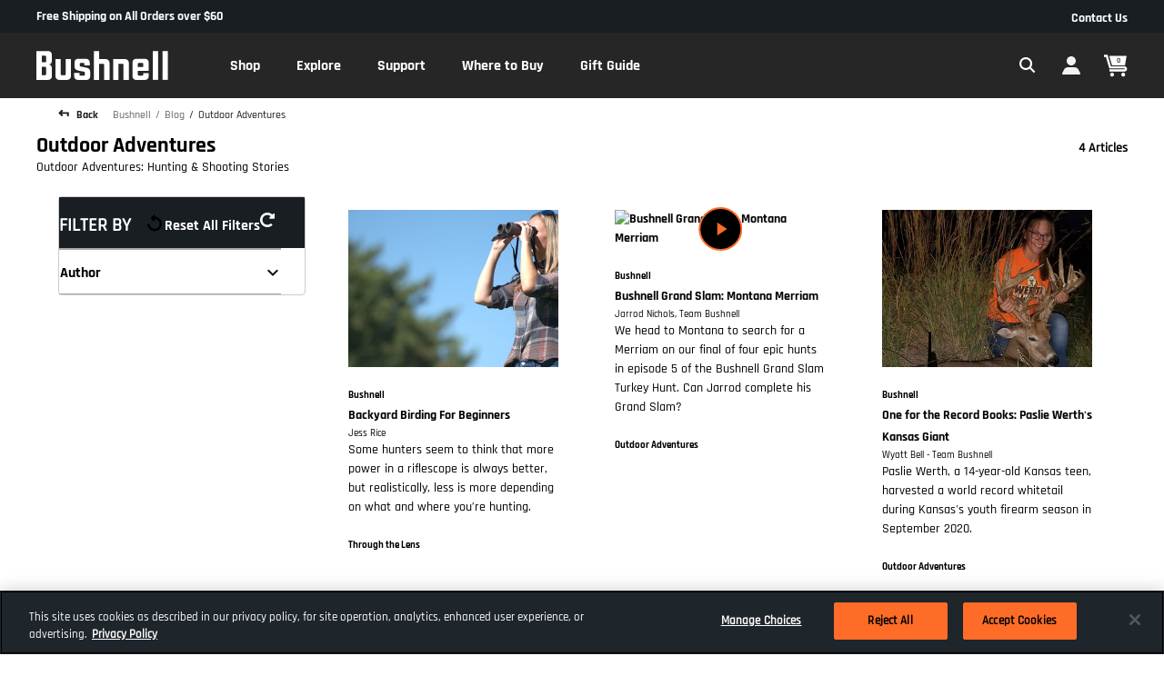

--- FILE ---
content_type: text/html;charset=UTF-8
request_url: https://imgs.signifyd.com/fsSAKJz7Wvmr1Snn?06388ef26b6d426e=P3O6TIqTBb-KgwGrFKyLhLZFpAJCs1k5wTHMrrqHpG3CCnGUj62b_jEez_3_iP7iVc7O-s9WxCwOIKSvq8BvFaLJX1afkhRJjt6lAe4DJmdP0TKW9HkZpDZo9a_QCpFggHVliIWgrubsrzt1ey0ZIoBMvCd0Q2JYIGujEkTuSpTwr-dI1O1Q-4APORQsiwpop-ifydkygIcYZgV4mm3JbaO-HjmGzVyCJ_1ZFakWiIuk067p-FCbGPWC_m-v
body_size: 15819
content:
<!DOCTYPE html><html lang="en"><title>empty</title><body><script type="text/javascript">var td_2t=td_2t||{};td_2t.td_6R=function(td_O,td_D){try{var td_t=[""];var td_d=0;for(var td_G=0;td_G<td_D.length;++td_G){td_t.push(String.fromCharCode(td_O.charCodeAt(td_d)^td_D.charCodeAt(td_G)));td_d++;
if(td_d>=td_O.length){td_d=0;}}return td_t.join("");}catch(td_V){return null;}};td_2t.td_4F=function(td_L){if(!String||!String.fromCharCode||!parseInt){return null;}try{this.td_c=td_L;this.td_d="";this.td_f=function(td_C,td_S){if(0===this.td_d.length){var td_B=this.td_c.substr(0,32);
var td_W="";for(var td_g=32;td_g<td_L.length;td_g+=2){td_W+=String.fromCharCode(parseInt(td_L.substr(td_g,2),16));}this.td_d=td_2t.td_6R(td_B,td_W);}if(this.td_d.substr){return this.td_d.substr(td_C,td_S);
}};}catch(td_q){}return null;};td_2t.td_0o=function(td_u){if(td_u===null||td_u.length===null||!String||!String.fromCharCode){return null;}var td_B=null;try{var td_E="";var td_S=[];var td_C=String.fromCharCode(48)+String.fromCharCode(48)+String.fromCharCode(48);
var td_W=0;for(var td_c=0;td_c<td_u.length;++td_c){if(65+td_W>=126){td_W=0;}var td_x=(td_C+td_u.charCodeAt(td_W++)).slice(-3);td_S.push(td_x);}var td_a=td_S.join("");td_W=0;for(var td_c=0;td_c<td_a.length;
++td_c){if(65+td_W>=126){td_W=0;}var td_s=String.fromCharCode(65+td_W++);if(td_s!==[][[]]+""){td_E+=td_s;}}td_B=td_2t.td_6R(td_E,td_a);}catch(td_T){return null;}return td_B;};td_2t.td_3B=function(td_v){if(td_v===null||td_v.length===null){return null;
}var td_l="";try{var td_J="";var td_L=0;for(var td_s=0;td_s<td_v.length;++td_s){if(65+td_L>=126){td_L=0;}var td_M=String.fromCharCode(65+td_L++);if(td_M!==[][[]]+""){td_J+=td_M;}}var td_X=td_2t.td_6R(td_J,td_v);
var td_e=td_X.match(/.{1,3}/g);for(var td_s=0;td_s<td_e.length;++td_s){td_l+=String.fromCharCode(parseInt(td_e[td_s],10));}}catch(td_P){return null;}return td_l;};var td_4C={};td_4C.td_2r=function(td_r,td_h){td_h=(typeof td_h===[][[]]+"")?true:td_h;if(td_h){td_r=td_3G.td_1n(td_r);}var td_p=[1518500249,1859775393,2400959708,3395469782];td_r+=String.fromCharCode(128);
var td_t=td_r.length/4+2;var td_D=Math.ceil(td_t/16);var td_V=new Array(td_D);for(var td_b=0;td_b<td_D;td_b++){td_V[td_b]=new Array(16);for(var td_R=0;td_R<16;td_R++){td_V[td_b][td_R]=(td_r.charCodeAt(td_b*64+td_R*4)<<24)|(td_r.charCodeAt(td_b*64+td_R*4+1)<<16)|(td_r.charCodeAt(td_b*64+td_R*4+2)<<8)|(td_r.charCodeAt(td_b*64+td_R*4+3));
}}td_V[td_D-1][14]=((td_r.length-1)*8)/Math.pow(2,32);td_V[td_D-1][14]=Math.floor(td_V[td_D-1][14]);td_V[td_D-1][15]=((td_r.length-1)*8)&4294967295;var td_O=1732584193;var td_L=4023233417;var td_E=2562383102;
var td_m=271733878;var td_i=3285377520;var td_a=new Array(80);var td_X,td_z,td_Y,td_s,td_n;for(var td_b=0;td_b<td_D;td_b++){for(var td_l=0;td_l<16;td_l++){td_a[td_l]=td_V[td_b][td_l];}for(var td_l=16;td_l<80;
td_l++){td_a[td_l]=td_4C.td_6F(td_a[td_l-3]^td_a[td_l-8]^td_a[td_l-14]^td_a[td_l-16],1);}td_X=td_O;td_z=td_L;td_Y=td_E;td_s=td_m;td_n=td_i;for(var td_l=0;td_l<80;td_l++){var td_B=Math.floor(td_l/20);var td_d=(td_4C.td_6F(td_X,5)+td_4C.f(td_B,td_z,td_Y,td_s)+td_n+td_p[td_B]+td_a[td_l])&4294967295;
td_n=td_s;td_s=td_Y;td_Y=td_4C.td_6F(td_z,30);td_z=td_X;td_X=td_d;}td_O=(td_O+td_X)&4294967295;td_L=(td_L+td_z)&4294967295;td_E=(td_E+td_Y)&4294967295;td_m=(td_m+td_s)&4294967295;td_i=(td_i+td_n)&4294967295;
}return td_4C.td_0t(td_O)+td_4C.td_0t(td_L)+td_4C.td_0t(td_E)+td_4C.td_0t(td_m)+td_4C.td_0t(td_i);};td_4C.f=function(td_Y,td_x,td_s,td_i){switch(td_Y){case 0:return(td_x&td_s)^(~td_x&td_i);case 1:return td_x^td_s^td_i;
case 2:return(td_x&td_s)^(td_x&td_i)^(td_s&td_i);case 3:return td_x^td_s^td_i;}};td_4C.td_6F=function(td_X,td_L){return(td_X<<td_L)|(td_X>>>(32-td_L));};td_4C.td_0t=function(td_p){var td_D="",td_o;for(var td_P=7;
td_P>=0;td_P--){td_o=(td_p>>>(td_P*4))&15;td_D+=td_o.toString(16);}return td_D;};var td_3G={};td_3G.td_1n=function(td_X){var td_x=td_X.replace(/[\u0080-\u07ff]/g,function(td_t){var td_Y=td_t.charCodeAt(0);
return String.fromCharCode(192|td_Y>>6,128|td_Y&63);});td_x=td_x.replace(/[\u0800-\uffff]/g,function(td_l){var td_E=td_l.charCodeAt(0);return String.fromCharCode(224|td_E>>12,128|td_E>>6&63,128|td_E&63);
});return td_x;};function td_6E(td_Y){return td_4C.td_2r(td_Y,true);}td_2t.tdz_7e8a70df3163415ea828be4be7e463ea=new td_2t.td_4F("\x37\x65\x38\x61\x37\x30\x64\x66\x33\x31\x36\x33\x34\x31\x35\x65\x61\x38\x32\x38\x62\x65\x34\x62\x65\x37\x65\x34\x36\x33\x65\x61\x34\x33\x30\x31\x34\x61\x33\x65\x34\x34\x35\x33\x31\x36\x30\x66\x34\x33\x34\x35\x36\x35\x37\x30\x36\x36\x37\x38\x36\x35\x33\x31\x30\x38\x35\x63\x34\x36\x35\x64\x31\x61\x31\x31\x31\x62\x30\x38\x30\x34\x34\x31\x30\x34\x34\x37\x35\x35\x34\x31\x30\x63\x31\x31\x34\x33\x30\x39\x35\x37\x30\x30\x35\x33\x35\x35\x30\x30\x30\x35\x35\x63\x35\x63\x34\x36\x35\x66\x35\x31\x34\x35\x35\x30\x31\x36\x31\x33\x35\x62\x35\x62\x35\x35\x30\x35\x32\x63\x37\x39\x32\x35\x30\x34\x35\x62\x31\x31\x35\x31\x35\x62\x34\x33\x31\x31\x31\x38\x35\x66\x30\x63\x35\x63\x30\x35\x35\x32\x35\x65");
function td_5Q(td_W){var td_b="";var td_h=function(){var td_n=Math.floor(Math.random()*62);if(td_n<10){return td_n;}if(td_n<36){return String.fromCharCode(td_n+55);}return String.fromCharCode(td_n+61);
};while(td_b.length<td_W){td_b+=td_h();}return((typeof(td_2t.tdz_7e8a70df3163415ea828be4be7e463ea)!=="undefined"&&typeof(td_2t.tdz_7e8a70df3163415ea828be4be7e463ea.td_f)!=="undefined")?(td_2t.tdz_7e8a70df3163415ea828be4be7e463ea.td_f(0,4)):null)+td_b;
}function td_2l(td_C){var td_E=td_5Q(5);if(typeof(td_2z)!==[][[]]+""){td_2z(td_E,td_C);}return td_E;}function td_0T(td_p,td_b,td_n){var td_Y=td_b.getElementsByTagName(Number(103873).toString(18)).item(0);
var td_B=td_b.createElement(((typeof(td_2t.tdz_7e8a70df3163415ea828be4be7e463ea)!=="undefined"&&typeof(td_2t.tdz_7e8a70df3163415ea828be4be7e463ea.td_f)!=="undefined")?(td_2t.tdz_7e8a70df3163415ea828be4be7e463ea.td_f(4,6)):null));
var td_o=td_2l(((typeof(td_2t.tdz_7e8a70df3163415ea828be4be7e463ea)!=="undefined"&&typeof(td_2t.tdz_7e8a70df3163415ea828be4be7e463ea.td_f)!=="undefined")?(td_2t.tdz_7e8a70df3163415ea828be4be7e463ea.td_f(10,6)):null));
td_B.setAttribute(((typeof(td_2t.tdz_7e8a70df3163415ea828be4be7e463ea)!=="undefined"&&typeof(td_2t.tdz_7e8a70df3163415ea828be4be7e463ea.td_f)!=="undefined")?(td_2t.tdz_7e8a70df3163415ea828be4be7e463ea.td_f(16,2)):null),td_o);
td_B.setAttribute(Number(1285914).toString(35),((typeof(td_2t.tdz_7e8a70df3163415ea828be4be7e463ea)!=="undefined"&&typeof(td_2t.tdz_7e8a70df3163415ea828be4be7e463ea.td_f)!=="undefined")?(td_2t.tdz_7e8a70df3163415ea828be4be7e463ea.td_f(18,15)):null));
td_2t.td_5g(td_B);if(typeof td_n!==[][[]]+""){var td_z=false;td_B.onload=td_B.onreadystatechange=function(){if(!td_z&&(!this.readyState||this.readyState===((typeof(td_2t.tdz_7e8a70df3163415ea828be4be7e463ea)!=="undefined"&&typeof(td_2t.tdz_7e8a70df3163415ea828be4be7e463ea.td_f)!=="undefined")?(td_2t.tdz_7e8a70df3163415ea828be4be7e463ea.td_f(33,6)):null)||this.readyState===((typeof(td_2t.tdz_7e8a70df3163415ea828be4be7e463ea)!=="undefined"&&typeof(td_2t.tdz_7e8a70df3163415ea828be4be7e463ea.td_f)!=="undefined")?(td_2t.tdz_7e8a70df3163415ea828be4be7e463ea.td_f(39,8)):null))){td_z=true;
td_n();}};td_B.onerror=function(td_P){td_z=true;td_n();};}td_B.setAttribute(((typeof(td_2t.tdz_7e8a70df3163415ea828be4be7e463ea)!=="undefined"&&typeof(td_2t.tdz_7e8a70df3163415ea828be4be7e463ea.td_f)!=="undefined")?(td_2t.tdz_7e8a70df3163415ea828be4be7e463ea.td_f(47,3)):null),td_p);
td_Y.appendChild(td_B);}function td_4N(td_J,td_d,td_B,td_n){var td_b=td_n.createElement(((typeof(td_2t.tdz_7e8a70df3163415ea828be4be7e463ea)!=="undefined"&&typeof(td_2t.tdz_7e8a70df3163415ea828be4be7e463ea.td_f)!=="undefined")?(td_2t.tdz_7e8a70df3163415ea828be4be7e463ea.td_f(50,3)):null));
var td_X=td_2l(((typeof(td_2t.tdz_7e8a70df3163415ea828be4be7e463ea)!=="undefined"&&typeof(td_2t.tdz_7e8a70df3163415ea828be4be7e463ea.td_f)!=="undefined")?(td_2t.tdz_7e8a70df3163415ea828be4be7e463ea.td_f(53,3)):null));
td_b.setAttribute(((typeof(td_2t.tdz_7e8a70df3163415ea828be4be7e463ea)!=="undefined"&&typeof(td_2t.tdz_7e8a70df3163415ea828be4be7e463ea.td_f)!=="undefined")?(td_2t.tdz_7e8a70df3163415ea828be4be7e463ea.td_f(16,2)):null),td_X);
td_b.setAttribute(((typeof(td_2t.tdz_7e8a70df3163415ea828be4be7e463ea)!=="undefined"&&typeof(td_2t.tdz_7e8a70df3163415ea828be4be7e463ea.td_f)!=="undefined")?(td_2t.tdz_7e8a70df3163415ea828be4be7e463ea.td_f(56,3)):null),((typeof(td_2t.tdz_7e8a70df3163415ea828be4be7e463ea)!=="undefined"&&typeof(td_2t.tdz_7e8a70df3163415ea828be4be7e463ea.td_f)!=="undefined")?(td_2t.tdz_7e8a70df3163415ea828be4be7e463ea.td_f(59,5)):null));
td_b.style.visibility=((typeof(td_2t.tdz_7e8a70df3163415ea828be4be7e463ea)!=="undefined"&&typeof(td_2t.tdz_7e8a70df3163415ea828be4be7e463ea.td_f)!=="undefined")?(td_2t.tdz_7e8a70df3163415ea828be4be7e463ea.td_f(64,6)):null);
td_b.setAttribute(((typeof(td_2t.tdz_7e8a70df3163415ea828be4be7e463ea)!=="undefined"&&typeof(td_2t.tdz_7e8a70df3163415ea828be4be7e463ea.td_f)!=="undefined")?(td_2t.tdz_7e8a70df3163415ea828be4be7e463ea.td_f(47,3)):null),td_d);
if(typeof td_B!==[][[]]+""){td_b.onload=td_B;td_b.onabort=td_B;td_b.onerror=td_B;td_b.oninvalid=td_B;}td_J.appendChild(td_b);}function td_0r(td_R,td_t){var td_I=td_t.getElementsByTagName(Number(103873).toString(18))[0];
td_4N(td_I,td_R,null,td_t);}td_2t.tdz_7947bebb90014d74a0f798e69a2387f2=new td_2t.td_4F("\x37\x39\x34\x37\x62\x65\x62\x62\x39\x30\x30\x31\x34\x64\x37\x34\x61\x30\x66\x37\x39\x38\x65\x36\x39\x61\x32\x33\x38\x37\x66\x32\x30\x37\x30\x38\x30\x36\x30\x34\x35\x36\x35\x30\x35\x34\x35\x35\x30\x31\x30\x39\x35\x31\x35\x33\x35\x37\x30\x30\x35\x32\x35\x32\x30\x34\x35\x65\x32\x66\x37\x31\x36\x62\x37\x39\x32\x38\x37\x33\x35\x30\x30\x37\x34\x30\x35\x32\x35\x35\x35\x32\x30\x33\x35\x66\x34\x37\x34\x64\x34\x64\x35\x36\x31\x30\x30\x63\x30\x33\x34\x66\x35\x64\x35\x39\x34\x33\x35\x30\x35\x36\x30\x38\x35\x32\x35\x30\x30\x30\x34\x32\x30\x66\x35\x36\x31\x34\x35\x30\x30\x63\x35\x32\x35\x64\x30\x34\x35\x63\x31\x65\x30\x39\x34\x34\x30\x37\x35\x63\x35\x33\x35\x62\x35\x62\x34\x66\x30\x31\x30\x61\x30\x65\x30\x64\x34\x62\x30\x61\x34\x32\x35\x36\x35\x36\x30\x35\x31\x66\x30\x34\x34\x64\x30\x30\x34\x61\x30\x37\x31\x35\x30\x38\x34\x63\x30\x64\x31\x39\x30\x37\x35\x65\x35\x63\x35\x39\x34\x33\x35\x63\x35\x65\x35\x32\x35\x66\x34\x30\x30\x63\x34\x32\x31\x35\x30\x64\x31\x31\x35\x30\x34\x34\x35\x39\x35\x65\x35\x61\x35\x65\x35\x36\x35\x36\x31\x32\x35\x66\x30\x61\x34\x32\x34\x64\x35\x64\x35\x65\x31\x36\x34\x64\x30\x65\x34\x32\x30\x39\x31\x35\x30\x35\x35\x36\x30\x32\x30\x63\x31\x39\x35\x38\x35\x32\x30\x34\x31\x31\x35\x38\x34\x66\x30\x62\x30\x30\x30\x30\x30\x61\x31\x34\x30\x36\x35\x38\x34\x36\x30\x35\x35\x35\x31\x34\x30\x64\x30\x39\x34\x38\x31\x64\x34\x35\x34\x62\x30\x32\x35\x63\x35\x63\x35\x36\x35\x34\x30\x33\x37\x66\x36\x34\x36\x31\x37\x39\x37\x62\x35\x30\x34\x62\x33\x61\x32\x66\x37\x35\x37\x38\x36\x34\x36\x35\x36\x34\x34\x61\x30\x34\x31\x61\x35\x31\x37\x64\x31\x35\x34\x66\x35\x34\x35\x34\x35\x37\x31\x38\x36\x31\x32\x63\x37\x65\x37\x62\x36\x63\x36\x33\x33\x36\x37\x66\x35\x65\x35\x61\x34\x36\x35\x38\x31\x31\x30\x61\x30\x34\x31\x36\x31\x37\x36\x38\x37\x64\x37\x64\x37\x63\x33\x30\x36\x33\x36\x34");
var td_2t=td_2t||{};if(typeof td_2t.td_0O===[][[]]+""){td_2t.td_0O=[];}td_2t.td_3F=function(){for(var td_Y=0;td_Y<td_2t.td_0O.length;++td_Y){td_2t.td_0O[td_Y]();}};td_2t.td_6J=function(td_m,td_Y){try{var td_L=td_m.length+"&"+td_m;
var td_O="";var td_C=((typeof(td_2t.tdz_7947bebb90014d74a0f798e69a2387f2)!=="undefined"&&typeof(td_2t.tdz_7947bebb90014d74a0f798e69a2387f2.td_f)!=="undefined")?(td_2t.tdz_7947bebb90014d74a0f798e69a2387f2.td_f(0,16)):null);
for(var td_l=0,td_W=0;td_l<td_L.length;td_l++){var td_a=td_L.charCodeAt(td_l)^td_Y.charCodeAt(td_W)&10;if(++td_W===td_Y.length){td_W=0;}td_O+=td_C.charAt((td_a>>4)&15);td_O+=td_C.charAt(td_a&15);}return td_O;
}catch(td_t){return null;}};td_2t.td_2K=function(){try{var td_V=window.top.document;var td_L=td_V.forms.length;return td_V;}catch(td_m){return document;}};td_2t.td_1a=function(td_s){try{var td_Y;if(typeof td_s===[][[]]+""){td_Y=window;
}else{if(td_s==="t"){td_Y=window.top;}else{if(td_s==="p"){td_Y=window.parent;}else{td_Y=window;}}}var td_J=td_Y.document.forms.length;return td_Y;}catch(td_C){return window;}};td_2t.add_lang_attr_html_tag=function(td_V){try{if(td_V===null){return;
}var td_a=td_V.getElementsByTagName(Number(485781).toString(30));if(td_a[0].getAttribute(Number(296632).toString(24))===null||td_a[0].getAttribute(Number(296632).toString(24))===""){td_a[0].setAttribute(Number(296632).toString(24),((typeof(td_2t.tdz_7947bebb90014d74a0f798e69a2387f2)!=="undefined"&&typeof(td_2t.tdz_7947bebb90014d74a0f798e69a2387f2.td_f)!=="undefined")?(td_2t.tdz_7947bebb90014d74a0f798e69a2387f2.td_f(16,2)):null));
}else{}}catch(td_O){}};td_2t.load_iframe=function(td_a,td_O){var td_m=td_5Q(5);if(typeof(td_2z)!==[][[]]+""){td_2z(td_m,((typeof(td_2t.tdz_7947bebb90014d74a0f798e69a2387f2)!=="undefined"&&typeof(td_2t.tdz_7947bebb90014d74a0f798e69a2387f2.td_f)!=="undefined")?(td_2t.tdz_7947bebb90014d74a0f798e69a2387f2.td_f(18,6)):null));
}var td_C=td_O.createElement(((typeof(td_2t.tdz_7947bebb90014d74a0f798e69a2387f2)!=="undefined"&&typeof(td_2t.tdz_7947bebb90014d74a0f798e69a2387f2.td_f)!=="undefined")?(td_2t.tdz_7947bebb90014d74a0f798e69a2387f2.td_f(24,6)):null));
td_C.id=td_m;td_C.title=((typeof(td_2t.tdz_7947bebb90014d74a0f798e69a2387f2)!=="undefined"&&typeof(td_2t.tdz_7947bebb90014d74a0f798e69a2387f2.td_f)!=="undefined")?(td_2t.tdz_7947bebb90014d74a0f798e69a2387f2.td_f(30,5)):null);
td_C.setAttribute(((typeof(td_2t.tdz_7947bebb90014d74a0f798e69a2387f2)!=="undefined"&&typeof(td_2t.tdz_7947bebb90014d74a0f798e69a2387f2.td_f)!=="undefined")?(td_2t.tdz_7947bebb90014d74a0f798e69a2387f2.td_f(35,13)):null),Number(890830).toString(31));
td_C.setAttribute(((typeof(td_2t.tdz_7947bebb90014d74a0f798e69a2387f2)!=="undefined"&&typeof(td_2t.tdz_7947bebb90014d74a0f798e69a2387f2.td_f)!=="undefined")?(td_2t.tdz_7947bebb90014d74a0f798e69a2387f2.td_f(48,11)):null),Number(890830).toString(31));
td_C.width="0";td_C.height="0";if(typeof td_C.tabIndex!==[][[]]+""){td_C.tabIndex=((typeof(td_2t.tdz_7947bebb90014d74a0f798e69a2387f2)!=="undefined"&&typeof(td_2t.tdz_7947bebb90014d74a0f798e69a2387f2.td_f)!=="undefined")?(td_2t.tdz_7947bebb90014d74a0f798e69a2387f2.td_f(59,2)):null);
}if(typeof td_1A!==[][[]]+""&&td_1A!==null){td_C.setAttribute(((typeof(td_2t.tdz_7947bebb90014d74a0f798e69a2387f2)!=="undefined"&&typeof(td_2t.tdz_7947bebb90014d74a0f798e69a2387f2.td_f)!=="undefined")?(td_2t.tdz_7947bebb90014d74a0f798e69a2387f2.td_f(61,7)):null),td_1A);
}td_C.style=((typeof(td_2t.tdz_7947bebb90014d74a0f798e69a2387f2)!=="undefined"&&typeof(td_2t.tdz_7947bebb90014d74a0f798e69a2387f2.td_f)!=="undefined")?(td_2t.tdz_7947bebb90014d74a0f798e69a2387f2.td_f(68,83)):null);
td_C.setAttribute(((typeof(td_2t.tdz_7947bebb90014d74a0f798e69a2387f2)!=="undefined"&&typeof(td_2t.tdz_7947bebb90014d74a0f798e69a2387f2.td_f)!=="undefined")?(td_2t.tdz_7947bebb90014d74a0f798e69a2387f2.td_f(151,3)):null),td_a);
td_O.body.appendChild(td_C);};td_2t.csp_nonce=null;td_2t.td_4m=function(td_P){if(typeof td_P.currentScript!==[][[]]+""&&td_P.currentScript!==null){var td_p=td_P.currentScript.getAttribute(((typeof(td_2t.tdz_7947bebb90014d74a0f798e69a2387f2)!=="undefined"&&typeof(td_2t.tdz_7947bebb90014d74a0f798e69a2387f2.td_f)!=="undefined")?(td_2t.tdz_7947bebb90014d74a0f798e69a2387f2.td_f(154,5)):null));
if(typeof td_p!==[][[]]+""&&td_p!==null&&td_p!==""){td_2t.csp_nonce=td_p;}else{if(typeof td_P.currentScript.nonce!==[][[]]+""&&td_P.currentScript.nonce!==null&&td_P.currentScript.nonce!==""){td_2t.csp_nonce=td_P.currentScript.nonce;
}}}};td_2t.td_5g=function(td_x){if(td_2t.csp_nonce!==null){td_x.setAttribute(((typeof(td_2t.tdz_7947bebb90014d74a0f798e69a2387f2)!=="undefined"&&typeof(td_2t.tdz_7947bebb90014d74a0f798e69a2387f2.td_f)!=="undefined")?(td_2t.tdz_7947bebb90014d74a0f798e69a2387f2.td_f(154,5)):null),td_2t.csp_nonce);
if(td_x.getAttribute(((typeof(td_2t.tdz_7947bebb90014d74a0f798e69a2387f2)!=="undefined"&&typeof(td_2t.tdz_7947bebb90014d74a0f798e69a2387f2.td_f)!=="undefined")?(td_2t.tdz_7947bebb90014d74a0f798e69a2387f2.td_f(154,5)):null))!==td_2t.csp_nonce){td_x.nonce=td_2t.csp_nonce;
}}};td_2t.td_0a=function(){try{return new ActiveXObject(activeXMode);}catch(td_m){return null;}};td_2t.td_1u=function(){if(window.XMLHttpRequest){return new XMLHttpRequest();}if(window.ActiveXObject){var td_R=[((typeof(td_2t.tdz_7947bebb90014d74a0f798e69a2387f2)!=="undefined"&&typeof(td_2t.tdz_7947bebb90014d74a0f798e69a2387f2.td_f)!=="undefined")?(td_2t.tdz_7947bebb90014d74a0f798e69a2387f2.td_f(159,18)):null),((typeof(td_2t.tdz_7947bebb90014d74a0f798e69a2387f2)!=="undefined"&&typeof(td_2t.tdz_7947bebb90014d74a0f798e69a2387f2.td_f)!=="undefined")?(td_2t.tdz_7947bebb90014d74a0f798e69a2387f2.td_f(177,14)):null),((typeof(td_2t.tdz_7947bebb90014d74a0f798e69a2387f2)!=="undefined"&&typeof(td_2t.tdz_7947bebb90014d74a0f798e69a2387f2.td_f)!=="undefined")?(td_2t.tdz_7947bebb90014d74a0f798e69a2387f2.td_f(191,17)):null)];
for(var td_s=0;td_s<td_R.length;td_s++){var td_P=td_2t.td_0a(td_R[td_s]);if(td_P!==null){return td_P;}}}return null;};td_2t.tdz_03a5b47f4aea485d90feac72836c882d=new td_2t.td_4F("\x30\x33\x61\x35\x62\x34\x37\x66\x34\x61\x65\x61\x34\x38\x35\x64\x39\x30\x66\x65\x61\x63\x37\x32\x38\x33\x36\x63\x38\x38\x32\x64\x30\x30\x30\x33\x35\x31\x30\x35\x35\x32\x30\x34\x30\x37\x35\x36");
var td_y=(function(){function td_gc(td_vQ,td_j7){td_vQ=[td_vQ[0]>>>16,td_vQ[0]&65535,td_vQ[1]>>>16,td_vQ[1]&65535];td_j7=[td_j7[0]>>>16,td_j7[0]&65535,td_j7[1]>>>16,td_j7[1]&65535];var td_HE=[0,0,0,0];
td_HE[3]+=td_vQ[3]+td_j7[3];td_HE[2]+=td_HE[3]>>>16;td_HE[3]&=65535;td_HE[2]+=td_vQ[2]+td_j7[2];td_HE[1]+=td_HE[2]>>>16;td_HE[2]&=65535;td_HE[1]+=td_vQ[1]+td_j7[1];td_HE[0]+=td_HE[1]>>>16;td_HE[1]&=65535;
td_HE[0]+=td_vQ[0]+td_j7[0];td_HE[0]&=65535;return[(td_HE[0]<<16)|td_HE[1],(td_HE[2]<<16)|td_HE[3]];}function td_gj(td_Ua,td_uc){td_Ua=[td_Ua[0]>>>16,td_Ua[0]&65535,td_Ua[1]>>>16,td_Ua[1]&65535];td_uc=[td_uc[0]>>>16,td_uc[0]&65535,td_uc[1]>>>16,td_uc[1]&65535];
var td_Sp=[0,0,0,0];td_Sp[3]+=td_Ua[3]*td_uc[3];td_Sp[2]+=td_Sp[3]>>>16;td_Sp[3]&=65535;td_Sp[2]+=td_Ua[2]*td_uc[3];td_Sp[1]+=td_Sp[2]>>>16;td_Sp[2]&=65535;td_Sp[2]+=td_Ua[3]*td_uc[2];td_Sp[1]+=td_Sp[2]>>>16;
td_Sp[2]&=65535;td_Sp[1]+=td_Ua[1]*td_uc[3];td_Sp[0]+=td_Sp[1]>>>16;td_Sp[1]&=65535;td_Sp[1]+=td_Ua[2]*td_uc[2];td_Sp[0]+=td_Sp[1]>>>16;td_Sp[1]&=65535;td_Sp[1]+=td_Ua[3]*td_uc[1];td_Sp[0]+=td_Sp[1]>>>16;
td_Sp[1]&=65535;td_Sp[0]+=(td_Ua[0]*td_uc[3])+(td_Ua[1]*td_uc[2])+(td_Ua[2]*td_uc[1])+(td_Ua[3]*td_uc[0]);td_Sp[0]&=65535;return[(td_Sp[0]<<16)|td_Sp[1],(td_Sp[2]<<16)|td_Sp[3]];}function td_mT(td_kj,td_CG){td_CG%=64;
if(td_CG===32){return[td_kj[1],td_kj[0]];}else{if(td_CG<32){return[(td_kj[0]<<td_CG)|(td_kj[1]>>>(32-td_CG)),(td_kj[1]<<td_CG)|(td_kj[0]>>>(32-td_CG))];}else{td_CG-=32;return[(td_kj[1]<<td_CG)|(td_kj[0]>>>(32-td_CG)),(td_kj[0]<<td_CG)|(td_kj[1]>>>(32-td_CG))];
}}}function td_xc(td_Sp,td_E2){td_E2%=64;if(td_E2===0){return td_Sp;}else{if(td_E2<32){return[(td_Sp[0]<<td_E2)|(td_Sp[1]>>>(32-td_E2)),td_Sp[1]<<td_E2];}else{return[td_Sp[1]<<(td_E2-32),0];}}}function td_pG(td_Ht,td_tU){return[td_Ht[0]^td_tU[0],td_Ht[1]^td_tU[1]];
}function td_Pd(td_hv){td_hv=td_pG(td_hv,[0,td_hv[0]>>>1]);td_hv=td_gj(td_hv,[4283543511,3981806797]);td_hv=td_pG(td_hv,[0,td_hv[0]>>>1]);td_hv=td_gj(td_hv,[3301882366,444984403]);td_hv=td_pG(td_hv,[0,td_hv[0]>>>1]);
return td_hv;}function td_Lw(td_EQ,td_wU){td_EQ=td_EQ||"";td_wU=td_wU||0;var td_Gi=td_EQ.length%16;var td_kw=td_EQ.length-td_Gi;var td_p1=[0,td_wU];var td_Fp=[0,td_wU];var td_Qf=[0,0];var td_cB=[0,0];var td_CD=[2277735313,289559509];
var td_UP=[1291169091,658871167];for(var td_VO=0;td_VO<td_kw;td_VO=td_VO+16){td_Qf=[((td_EQ.charCodeAt(td_VO+4)&255))|((td_EQ.charCodeAt(td_VO+5)&255)<<8)|((td_EQ.charCodeAt(td_VO+6)&255)<<16)|((td_EQ.charCodeAt(td_VO+7)&255)<<24),((td_EQ.charCodeAt(td_VO)&255))|((td_EQ.charCodeAt(td_VO+1)&255)<<8)|((td_EQ.charCodeAt(td_VO+2)&255)<<16)|((td_EQ.charCodeAt(td_VO+3)&255)<<24)];
td_cB=[((td_EQ.charCodeAt(td_VO+12)&255))|((td_EQ.charCodeAt(td_VO+13)&255)<<8)|((td_EQ.charCodeAt(td_VO+14)&255)<<16)|((td_EQ.charCodeAt(td_VO+15)&255)<<24),((td_EQ.charCodeAt(td_VO+8)&255))|((td_EQ.charCodeAt(td_VO+9)&255)<<8)|((td_EQ.charCodeAt(td_VO+10)&255)<<16)|((td_EQ.charCodeAt(td_VO+11)&255)<<24)];
td_Qf=td_gj(td_Qf,td_CD);td_Qf=td_mT(td_Qf,31);td_Qf=td_gj(td_Qf,td_UP);td_p1=td_pG(td_p1,td_Qf);td_p1=td_mT(td_p1,27);td_p1=td_gc(td_p1,td_Fp);td_p1=td_gc(td_gj(td_p1,[0,5]),[0,1390208809]);td_cB=td_gj(td_cB,td_UP);
td_cB=td_mT(td_cB,33);td_cB=td_gj(td_cB,td_CD);td_Fp=td_pG(td_Fp,td_cB);td_Fp=td_mT(td_Fp,31);td_Fp=td_gc(td_Fp,td_p1);td_Fp=td_gc(td_gj(td_Fp,[0,5]),[0,944331445]);}td_Qf=[0,0];td_cB=[0,0];switch(td_Gi){case 15:td_cB=td_pG(td_cB,td_xc([0,td_EQ.charCodeAt(td_VO+14)],48));
case 14:td_cB=td_pG(td_cB,td_xc([0,td_EQ.charCodeAt(td_VO+13)],40));case 13:td_cB=td_pG(td_cB,td_xc([0,td_EQ.charCodeAt(td_VO+12)],32));case 12:td_cB=td_pG(td_cB,td_xc([0,td_EQ.charCodeAt(td_VO+11)],24));
case 11:td_cB=td_pG(td_cB,td_xc([0,td_EQ.charCodeAt(td_VO+10)],16));case 10:td_cB=td_pG(td_cB,td_xc([0,td_EQ.charCodeAt(td_VO+9)],8));case 9:td_cB=td_pG(td_cB,[0,td_EQ.charCodeAt(td_VO+8)]);td_cB=td_gj(td_cB,td_UP);
td_cB=td_mT(td_cB,33);td_cB=td_gj(td_cB,td_CD);td_Fp=td_pG(td_Fp,td_cB);case 8:td_Qf=td_pG(td_Qf,td_xc([0,td_EQ.charCodeAt(td_VO+7)],56));case 7:td_Qf=td_pG(td_Qf,td_xc([0,td_EQ.charCodeAt(td_VO+6)],48));
case 6:td_Qf=td_pG(td_Qf,td_xc([0,td_EQ.charCodeAt(td_VO+5)],40));case 5:td_Qf=td_pG(td_Qf,td_xc([0,td_EQ.charCodeAt(td_VO+4)],32));case 4:td_Qf=td_pG(td_Qf,td_xc([0,td_EQ.charCodeAt(td_VO+3)],24));case 3:td_Qf=td_pG(td_Qf,td_xc([0,td_EQ.charCodeAt(td_VO+2)],16));
case 2:td_Qf=td_pG(td_Qf,td_xc([0,td_EQ.charCodeAt(td_VO+1)],8));case 1:td_Qf=td_pG(td_Qf,[0,td_EQ.charCodeAt(td_VO)]);td_Qf=td_gj(td_Qf,td_CD);td_Qf=td_mT(td_Qf,31);td_Qf=td_gj(td_Qf,td_UP);td_p1=td_pG(td_p1,td_Qf);
}td_p1=td_pG(td_p1,[0,td_EQ.length]);td_Fp=td_pG(td_Fp,[0,td_EQ.length]);td_p1=td_gc(td_p1,td_Fp);td_Fp=td_gc(td_Fp,td_p1);td_p1=td_Pd(td_p1);td_Fp=td_Pd(td_Fp);td_p1=td_gc(td_p1,td_Fp);td_Fp=td_gc(td_Fp,td_p1);
return(((typeof(td_2t.tdz_03a5b47f4aea485d90feac72836c882d)!=="undefined"&&typeof(td_2t.tdz_03a5b47f4aea485d90feac72836c882d.td_f)!=="undefined")?(td_2t.tdz_03a5b47f4aea485d90feac72836c882d.td_f(0,8)):null)+(td_p1[0]>>>0).toString(16)).slice(-8)+(((typeof(td_2t.tdz_03a5b47f4aea485d90feac72836c882d)!=="undefined"&&typeof(td_2t.tdz_03a5b47f4aea485d90feac72836c882d.td_f)!=="undefined")?(td_2t.tdz_03a5b47f4aea485d90feac72836c882d.td_f(0,8)):null)+(td_p1[1]>>>0).toString(16)).slice(-8)+(((typeof(td_2t.tdz_03a5b47f4aea485d90feac72836c882d)!=="undefined"&&typeof(td_2t.tdz_03a5b47f4aea485d90feac72836c882d.td_f)!=="undefined")?(td_2t.tdz_03a5b47f4aea485d90feac72836c882d.td_f(0,8)):null)+(td_Fp[0]>>>0).toString(16)).slice(-8)+(((typeof(td_2t.tdz_03a5b47f4aea485d90feac72836c882d)!=="undefined"&&typeof(td_2t.tdz_03a5b47f4aea485d90feac72836c882d.td_f)!=="undefined")?(td_2t.tdz_03a5b47f4aea485d90feac72836c882d.td_f(0,8)):null)+(td_Fp[1]>>>0).toString(16)).slice(-8);
}return{murmur3_hash128:td_Lw};})();function td_6T(td_jc,td_NE){return td_y.murmur3_hash128(td_jc,td_NE);}td_2t.tdz_986495526a7f404586509c19cb83d4ec=new td_2t.td_4F("\x39\x38\x36\x34\x39\x35\x35\x32\x36\x61\x37\x66\x34\x30\x34\x35\x38\x36\x35\x30\x39\x63\x31\x39\x63\x62\x38\x33\x64\x34\x65\x63\x30\x63\x30\x66\x30\x37\x30\x63\x37\x66\x37\x34\x37\x37\x37\x30\x30\x36\x35\x31\x30\x35\x32\x33\x31\x32\x35\x34\x35\x35\x34\x31\x35\x39\x30\x62\x31\x33\x35\x36\x34\x62");
var td_2t=td_2t||{};if(typeof td_2t.td_0O===[][[]]+""){td_2t.td_0O=[];}var td_6j=((typeof(td_2t.tdz_986495526a7f404586509c19cb83d4ec)!=="undefined"&&typeof(td_2t.tdz_986495526a7f404586509c19cb83d4ec.td_f)!=="undefined")?(td_2t.tdz_986495526a7f404586509c19cb83d4ec.td_f(0,12)):null);
function td_2G(td_IX){if(typeof td_5K===[][[]]+""){return null;}try{var td_HD=td_5K;var td_SI=window.localStorage.getItem(td_6j);if(td_SI!==null&&td_SI.length>0){td_HD+=((typeof(td_2t.tdz_986495526a7f404586509c19cb83d4ec)!=="undefined"&&typeof(td_2t.tdz_986495526a7f404586509c19cb83d4ec.td_f)!=="undefined")?(td_2t.tdz_986495526a7f404586509c19cb83d4ec.td_f(12,6)):null)+td_SI;
if(td_SI[0]!=="_"){td_6t("_"+td_SI);}}if(td_IX===true){td_HD+=((typeof(td_2t.tdz_986495526a7f404586509c19cb83d4ec)!=="undefined"&&typeof(td_2t.tdz_986495526a7f404586509c19cb83d4ec.td_f)!=="undefined")?(td_2t.tdz_986495526a7f404586509c19cb83d4ec.td_f(18,3)):null);
}td_0T(td_HD,document);return td_HD;}catch(td_mM){}return null;}function td_6t(td_Q2){try{window.localStorage.setItem(td_6j,td_Q2);}catch(td_oM){}return null;}td_2t.td_0O.push(function(){var td_3V= new td_2t.td_4F("[base64]");td_5K=(td_3V)?td_3V.td_f(0,251):null;});td_2t.tdz_032eb9d3a03c450588165a81577b214d=new td_2t.td_4F("\x30\x33\x32\x65\x62\x39\x64\x33\x61\x30\x33\x63\x34\x35\x30\x35\x38\x38\x31\x36\x35\x61\x38\x31\x35\x37\x37\x62\x32\x31\x34\x64\x34\x33\x34\x37\x34\x30\x30\x63\x30\x63\x35\x65\x30\x32\x34\x36\x30\x66\x35\x33\x34\x37\x30\x61\x35\x62\x35\x62\x36\x62\x35\x61\x35\x61\x35\x32\x35\x34\x35\x35\x34\x31\x34\x31\x37\x39\x34\x33\x34\x37\x35\x36\x34\x65\x33\x66\x34\x37\x35\x66\x35\x66\x30\x61\x35\x66\x34\x34\x35\x63\x30\x36\x30\x64\x35\x34\x31\x34\x35\x66\x30\x34\x34\x34\x35\x36\x30\x63\x35\x61\x35\x39\x35\x66\x35\x34\x35\x63");
function td_n(td_x,td_m,td_V){if(typeof td_V===[][[]]+""||td_V===null){td_V=0;}else{if(td_V<0){td_V=Math.max(0,td_x.length+td_V);}}for(var td_a=td_V,td_W=td_x.length;td_a<td_W;td_a++){if(td_x[td_a]===td_m){return td_a;
}}return -1;}function td_E(td_C,td_O,td_R){return td_C.indexOf(td_O,td_R);}function td_d(td_r){if(typeof td_r!==((typeof(td_2t.tdz_032eb9d3a03c450588165a81577b214d)!=="undefined"&&typeof(td_2t.tdz_032eb9d3a03c450588165a81577b214d.td_f)!=="undefined")?(td_2t.tdz_032eb9d3a03c450588165a81577b214d.td_f(0,6)):null)||td_r===null||typeof td_r.replace===[][[]]+""||td_r.replace===null){return null;
}return td_r.replace(/^\s+|\s+$/g,"");}function td_i(td_x){if(typeof td_x!==((typeof(td_2t.tdz_032eb9d3a03c450588165a81577b214d)!=="undefined"&&typeof(td_2t.tdz_032eb9d3a03c450588165a81577b214d.td_f)!=="undefined")?(td_2t.tdz_032eb9d3a03c450588165a81577b214d.td_f(0,6)):null)||td_x===null||typeof td_x.trim===[][[]]+""||td_x.trim===null){return null;
}return td_x.trim();}function td_2L(td_b){if(typeof td_b!==((typeof(td_2t.tdz_032eb9d3a03c450588165a81577b214d)!=="undefined"&&typeof(td_2t.tdz_032eb9d3a03c450588165a81577b214d.td_f)!=="undefined")?(td_2t.tdz_032eb9d3a03c450588165a81577b214d.td_f(0,6)):null)||td_b===null||typeof td_b.trim===[][[]]+""||td_b.trim===null){return null;
}return td_b.trim();}function td_3O(td_y,td_P,td_J){return td_y.indexOf(td_P,td_J);}function td_o(){return Date.now();}function td_h(){return new Date().getTime();}function td_X(){return performance.now();
}function td_D(){return window.performance.now();}function td_4A(td_Y){return parseFloat(td_Y);}function td_1j(td_a){return parseInt(td_a);}function td_4Q(td_b){return isNaN(td_b);}function td_4n(td_L){return isFinite(td_L);
}function td_B(){if(typeof Number.parseFloat!==[][[]]+""&&typeof Number.parseInt!==[][[]]+""){td_4A=Number.parseFloat;td_1j=Number.parseInt;}else{if(typeof parseFloat!==[][[]]+""&&typeof parseInt!==[][[]]+""){td_4A=parseFloat;
td_1j=parseInt;}else{td_4A=null;td_1j=null;}}if(typeof Number.isNaN!==[][[]]+""){td_4Q=Number.isNaN;}else{if(typeof isNaN!==[][[]]+""){td_4Q=isNaN;}else{td_4Q=null;}}if(typeof Number.isFinite!==[][[]]+""){td_4n=Number.isFinite;
}else{if(typeof isFinite!==[][[]]+""){td_4n=isFinite;}else{td_4n=null;}}}function td_I(){if(!Array.prototype.indexOf){td_3O=td_n;}else{td_3O=td_E;}if(typeof String.prototype.trim!==((typeof(td_2t.tdz_032eb9d3a03c450588165a81577b214d)!=="undefined"&&typeof(td_2t.tdz_032eb9d3a03c450588165a81577b214d.td_f)!=="undefined")?(td_2t.tdz_032eb9d3a03c450588165a81577b214d.td_f(6,8)):null)){td_2L=td_d;
}else{td_2L=td_i;}if(typeof Date.now===[][[]]+""){td_o=td_h;}var td_y=false;if(typeof performance===[][[]]+""||typeof performance.now===[][[]]+""){if(typeof window.performance!==[][[]]+""&&typeof window.performance.now!==[][[]]+""){td_X=td_D;
}else{td_X=td_o;td_y=true;}}if(!td_y){var td_b=td_X();var td_J=td_b.toFixed();if(td_b===td_J){td_X=td_o;}}if(typeof Array.isArray===[][[]]+""){Array.isArray=function(td_r){return Object.prototype.toString.call(td_r)===((typeof(td_2t.tdz_032eb9d3a03c450588165a81577b214d)!=="undefined"&&typeof(td_2t.tdz_032eb9d3a03c450588165a81577b214d.td_f)!=="undefined")?(td_2t.tdz_032eb9d3a03c450588165a81577b214d.td_f(14,14)):null);
};}td_B();}function td_1l(td_O){if(typeof document.readyState!==[][[]]+""&&document.readyState!==null&&typeof document.readyState!==((typeof(td_2t.tdz_032eb9d3a03c450588165a81577b214d)!=="undefined"&&typeof(td_2t.tdz_032eb9d3a03c450588165a81577b214d.td_f)!=="undefined")?(td_2t.tdz_032eb9d3a03c450588165a81577b214d.td_f(28,7)):null)&&document.readyState===((typeof(td_2t.tdz_032eb9d3a03c450588165a81577b214d)!=="undefined"&&typeof(td_2t.tdz_032eb9d3a03c450588165a81577b214d.td_f)!=="undefined")?(td_2t.tdz_032eb9d3a03c450588165a81577b214d.td_f(35,8)):null)){td_O();
}else{if(typeof document.readyState===[][[]]+""){setTimeout(td_O,300);}else{var td_m=200;var td_x;if(typeof window!==[][[]]+""&&typeof window!==((typeof(td_2t.tdz_032eb9d3a03c450588165a81577b214d)!=="undefined"&&typeof(td_2t.tdz_032eb9d3a03c450588165a81577b214d.td_f)!=="undefined")?(td_2t.tdz_032eb9d3a03c450588165a81577b214d.td_f(28,7)):null)&&window!==null){td_x=window;
}else{td_x=document.body;}if(td_x.addEventListener){td_x.addEventListener(Number(343388).toString(25),function(){setTimeout(td_O,td_m);},false);}else{if(td_x.attachEvent){td_x.attachEvent(((typeof(td_2t.tdz_032eb9d3a03c450588165a81577b214d)!=="undefined"&&typeof(td_2t.tdz_032eb9d3a03c450588165a81577b214d.td_f)!=="undefined")?(td_2t.tdz_032eb9d3a03c450588165a81577b214d.td_f(43,6)):null),function(){setTimeout(td_O,td_m);
},false);}else{var td_L=td_x.onload;td_x.onload=new function(){var td_b=true;if(td_L!==null&&typeof td_L===((typeof(td_2t.tdz_032eb9d3a03c450588165a81577b214d)!=="undefined"&&typeof(td_2t.tdz_032eb9d3a03c450588165a81577b214d.td_f)!=="undefined")?(td_2t.tdz_032eb9d3a03c450588165a81577b214d.td_f(6,8)):null)){td_b=td_L();
}setTimeout(td_O,td_m);td_x.onload=td_L;return td_b;};}}}}}function td_z(){if(typeof td_6o!==[][[]]+""){td_6o();}if(typeof td_2Z!==[][[]]+""){td_2Z();}if(typeof td_0h!==[][[]]+""){td_0h();}if(typeof td_0j!==[][[]]+""){if(typeof td_3b!==[][[]]+""&&td_3b!==null){td_0j(td_3b,false);
}if(typeof td_4R!==[][[]]+""&&td_4R!==null){td_0j(td_4R,true);}}if(typeof tmx_link_scan!==[][[]]+""){tmx_link_scan();}if(typeof td_6x!==[][[]]+""){td_6x();}if(typeof td_4I!==[][[]]+""){td_4I.start();}if(typeof td_2T!==[][[]]+""){td_2T.start();
}if(typeof td_0X!==[][[]]+""){td_0X();}}function td_5T(){try{td_2t.td_3F();td_2t.td_4m(document);td_4L.td_3H();td_I();var td_L="1";if(typeof td_2t.td_1K!==[][[]]+""&&td_2t.td_1K!==null&&td_2t.td_1K===td_L){td_z();
}else{td_1l(td_z);}}catch(td_t){}}td_2t.tdz_42713e9ce31d478185c759ec49bfbd1f=new td_2t.td_4F("\x34\x32\x37\x31\x33\x65\x39\x63\x65\x33\x31\x64\x34\x37\x38\x31\x38\x35\x63\x37\x35\x39\x65\x63\x34\x39\x62\x66\x62\x64\x31\x66\x35\x64\x35\x63\x34\x37\x34\x34\x34\x37\x34\x35\x35\x30\x31\x30\x34\x35\x35\x61\x35\x66\x31\x32\x35\x35\x35\x62\x35\x31\x35\x35\x31\x38\x34\x31\x31\x61\x34\x37\x35\x30\x35\x36\x30\x37\x30\x39\x35\x31\x35\x61\x31\x36\x35\x36\x35\x33\x35\x36\x30\x32\x35\x32\x30\x31\x30\x34\x30\x30\x30\x39\x30\x61\x30\x34\x35\x62\x30\x30\x30\x31\x35\x36\x35\x37\x33\x66\x35\x62\x35\x35\x35\x32\x35\x34\x35\x62\x34\x31\x34\x33\x37\x36\x34\x37\x34\x62\x30\x34\x31\x61\x36\x39\x34\x61\x31\x36\x31\x34\x30\x62\x30\x61\x35\x36");
td_2v=function(){var td_ed=((typeof(td_2t.tdz_42713e9ce31d478185c759ec49bfbd1f)!=="undefined"&&typeof(td_2t.tdz_42713e9ce31d478185c759ec49bfbd1f.td_f)!=="undefined")?(td_2t.tdz_42713e9ce31d478185c759ec49bfbd1f.td_f(0,21)):null);
var td_lJ=typeof window===((typeof(td_2t.tdz_42713e9ce31d478185c759ec49bfbd1f)!=="undefined"&&typeof(td_2t.tdz_42713e9ce31d478185c759ec49bfbd1f.td_f)!=="undefined")?(td_2t.tdz_42713e9ce31d478185c759ec49bfbd1f.td_f(21,6)):null);
var td_cS=td_lJ?window:{};if(td_cS.JS_SHA256_NO_WINDOW){td_lJ=false;}var td_tR=!td_cS.JS_SHA256_NO_ARRAY_BUFFER&&typeof ArrayBuffer!==[][[]]+"";var td_UY=((typeof(td_2t.tdz_42713e9ce31d478185c759ec49bfbd1f)!=="undefined"&&typeof(td_2t.tdz_42713e9ce31d478185c759ec49bfbd1f.td_f)!=="undefined")?(td_2t.tdz_42713e9ce31d478185c759ec49bfbd1f.td_f(27,16)):null).split("");
var td_Mm=[-2147483648,8388608,32768,128];var td_qj=[24,16,8,0];var td_JH=[1116352408,1899447441,3049323471,3921009573,961987163,1508970993,2453635748,2870763221,3624381080,310598401,607225278,1426881987,1925078388,2162078206,2614888103,3248222580,3835390401,4022224774,264347078,604807628,770255983,1249150122,1555081692,1996064986,2554220882,2821834349,2952996808,3210313671,3336571891,3584528711,113926993,338241895,666307205,773529912,1294757372,1396182291,1695183700,1986661051,2177026350,2456956037,2730485921,2820302411,3259730800,3345764771,3516065817,3600352804,4094571909,275423344,430227734,506948616,659060556,883997877,958139571,1322822218,1537002063,1747873779,1955562222,2024104815,2227730452,2361852424,2428436474,2756734187,3204031479,3329325298];
var td_y=[];if(td_cS.JS_SHA256_NO_NODE_JS||!Array.isArray){Array.isArray=function(td_u9){return Object.prototype.toString.call(td_u9)===((typeof(td_2t.tdz_42713e9ce31d478185c759ec49bfbd1f)!=="undefined"&&typeof(td_2t.tdz_42713e9ce31d478185c759ec49bfbd1f.td_f)!=="undefined")?(td_2t.tdz_42713e9ce31d478185c759ec49bfbd1f.td_f(43,14)):null);
};}if(td_tR&&(td_cS.JS_SHA256_NO_ARRAY_BUFFER_IS_VIEW||!ArrayBuffer.isView)){ArrayBuffer.isView=function(td_Uy){return typeof td_Uy===((typeof(td_2t.tdz_42713e9ce31d478185c759ec49bfbd1f)!=="undefined"&&typeof(td_2t.tdz_42713e9ce31d478185c759ec49bfbd1f.td_f)!=="undefined")?(td_2t.tdz_42713e9ce31d478185c759ec49bfbd1f.td_f(21,6)):null)&&td_Uy.buffer&&td_Uy.buffer.constructor===ArrayBuffer;
};}instance=new td_gs(false,false);this.update=function(td_dn){instance.update(td_dn);};this.hash=function(td_a2){instance.update(td_a2);return instance.toString();};this.toString=function(){return instance.toString();
};function td_gs(){this.blocks=[0,0,0,0,0,0,0,0,0,0,0,0,0,0,0,0,0];this.h0=1779033703;this.h1=3144134277;this.h2=1013904242;this.h3=2773480762;this.h4=1359893119;this.h5=2600822924;this.h6=528734635;this.h7=1541459225;
this.block=this.start=this.bytes=this.hBytes=0;this.finalized=this.hashed=false;this.first=true;}td_gs.prototype.update=function(td_tf){if(this.finalized){return;}var td_NX,td_y9=typeof td_tf;if(td_y9!==((typeof(td_2t.tdz_42713e9ce31d478185c759ec49bfbd1f)!=="undefined"&&typeof(td_2t.tdz_42713e9ce31d478185c759ec49bfbd1f.td_f)!=="undefined")?(td_2t.tdz_42713e9ce31d478185c759ec49bfbd1f.td_f(57,6)):null)){if(td_y9===((typeof(td_2t.tdz_42713e9ce31d478185c759ec49bfbd1f)!=="undefined"&&typeof(td_2t.tdz_42713e9ce31d478185c759ec49bfbd1f.td_f)!=="undefined")?(td_2t.tdz_42713e9ce31d478185c759ec49bfbd1f.td_f(21,6)):null)){if(td_tf===null){throw new Error(td_ed);
}else{if(td_tR&&td_tf.constructor===ArrayBuffer){td_tf=new Uint8Array(td_tf);}else{if(!Array.isArray(td_tf)){if(!td_tR||!ArrayBuffer.isView(td_tf)){throw new Error(td_ed);}}}}}else{throw new Error(td_ed);
}td_NX=true;}var td_M7,td_sv=0,td_qY,td_Vl=td_tf.length,td_JL=this.blocks;while(td_sv<td_Vl){if(this.hashed){this.hashed=false;td_JL[0]=this.block;td_JL[16]=td_JL[1]=td_JL[2]=td_JL[3]=td_JL[4]=td_JL[5]=td_JL[6]=td_JL[7]=td_JL[8]=td_JL[9]=td_JL[10]=td_JL[11]=td_JL[12]=td_JL[13]=td_JL[14]=td_JL[15]=0;
}if(td_NX){for(td_qY=this.start;td_sv<td_Vl&&td_qY<64;++td_sv){td_JL[td_qY>>2]|=td_tf[td_sv]<<td_qj[td_qY++&3];}}else{for(td_qY=this.start;td_sv<td_Vl&&td_qY<64;++td_sv){td_M7=td_tf.charCodeAt(td_sv);if(td_M7<128){td_JL[td_qY>>2]|=td_M7<<td_qj[td_qY++&3];
}else{if(td_M7<2048){td_JL[td_qY>>2]|=(192|(td_M7>>6))<<td_qj[td_qY++&3];td_JL[td_qY>>2]|=(128|(td_M7&63))<<td_qj[td_qY++&3];}else{if(td_M7<55296||td_M7>=57344){td_JL[td_qY>>2]|=(224|(td_M7>>12))<<td_qj[td_qY++&3];
td_JL[td_qY>>2]|=(128|((td_M7>>6)&63))<<td_qj[td_qY++&3];td_JL[td_qY>>2]|=(128|(td_M7&63))<<td_qj[td_qY++&3];}else{td_M7=65536+(((td_M7&1023)<<10)|(td_tf.charCodeAt(++td_sv)&1023));td_JL[td_qY>>2]|=(240|(td_M7>>18))<<td_qj[td_qY++&3];
td_JL[td_qY>>2]|=(128|((td_M7>>12)&63))<<td_qj[td_qY++&3];td_JL[td_qY>>2]|=(128|((td_M7>>6)&63))<<td_qj[td_qY++&3];td_JL[td_qY>>2]|=(128|(td_M7&63))<<td_qj[td_qY++&3];}}}}}this.lastByteIndex=td_qY;this.bytes+=td_qY-this.start;
if(td_qY>=64){this.block=td_JL[16];this.start=td_qY-64;this.hash();this.hashed=true;}else{this.start=td_qY;}}if(this.bytes>4294967295){this.hBytes+=this.bytes/4294967296<<0;this.bytes=this.bytes%4294967296;
}return this;};td_gs.prototype.finalize=function(){if(this.finalized){return;}this.finalized=true;var td_KN=this.blocks,td_bW=this.lastByteIndex;td_KN[16]=this.block;td_KN[td_bW>>2]|=td_Mm[td_bW&3];this.block=td_KN[16];
if(td_bW>=56){if(!this.hashed){this.hash();}td_KN[0]=this.block;td_KN[16]=td_KN[1]=td_KN[2]=td_KN[3]=td_KN[4]=td_KN[5]=td_KN[6]=td_KN[7]=td_KN[8]=td_KN[9]=td_KN[10]=td_KN[11]=td_KN[12]=td_KN[13]=td_KN[14]=td_KN[15]=0;
}td_KN[14]=this.hBytes<<3|this.bytes>>>29;td_KN[15]=this.bytes<<3;this.hash();};td_gs.prototype.hash=function(){var td_b6=this.h0,td_WL=this.h1,td_SP=this.h2,td_PR=this.h3,td_JG=this.h4,td_w4=this.h5,td_ZP=this.h6,td_zT=this.h7,td_Y4=this.blocks,td_PG,td_C9,td_Az,td_Gf,td_ek,td_mQ,td_JI,td_iP,td_fr,td_de,td_a4;
for(td_PG=16;td_PG<64;++td_PG){td_ek=td_Y4[td_PG-15];td_C9=((td_ek>>>7)|(td_ek<<25))^((td_ek>>>18)|(td_ek<<14))^(td_ek>>>3);td_ek=td_Y4[td_PG-2];td_Az=((td_ek>>>17)|(td_ek<<15))^((td_ek>>>19)|(td_ek<<13))^(td_ek>>>10);
td_Y4[td_PG]=td_Y4[td_PG-16]+td_C9+td_Y4[td_PG-7]+td_Az<<0;}td_a4=td_WL&td_SP;for(td_PG=0;td_PG<64;td_PG+=4){if(this.first){td_iP=704751109;td_ek=td_Y4[0]-210244248;td_zT=td_ek-1521486534<<0;td_PR=td_ek+143694565<<0;
this.first=false;}else{td_C9=((td_b6>>>2)|(td_b6<<30))^((td_b6>>>13)|(td_b6<<19))^((td_b6>>>22)|(td_b6<<10));td_Az=((td_JG>>>6)|(td_JG<<26))^((td_JG>>>11)|(td_JG<<21))^((td_JG>>>25)|(td_JG<<7));td_iP=td_b6&td_WL;
td_Gf=td_iP^(td_b6&td_SP)^td_a4;td_JI=(td_JG&td_w4)^(~td_JG&td_ZP);td_ek=td_zT+td_Az+td_JI+td_JH[td_PG]+td_Y4[td_PG];td_mQ=td_C9+td_Gf;td_zT=td_PR+td_ek<<0;td_PR=td_ek+td_mQ<<0;}td_C9=((td_PR>>>2)|(td_PR<<30))^((td_PR>>>13)|(td_PR<<19))^((td_PR>>>22)|(td_PR<<10));
td_Az=((td_zT>>>6)|(td_zT<<26))^((td_zT>>>11)|(td_zT<<21))^((td_zT>>>25)|(td_zT<<7));td_fr=td_PR&td_b6;td_Gf=td_fr^(td_PR&td_WL)^td_iP;td_JI=(td_zT&td_JG)^(~td_zT&td_w4);td_ek=td_ZP+td_Az+td_JI+td_JH[td_PG+1]+td_Y4[td_PG+1];
td_mQ=td_C9+td_Gf;td_ZP=td_SP+td_ek<<0;td_SP=td_ek+td_mQ<<0;td_C9=((td_SP>>>2)|(td_SP<<30))^((td_SP>>>13)|(td_SP<<19))^((td_SP>>>22)|(td_SP<<10));td_Az=((td_ZP>>>6)|(td_ZP<<26))^((td_ZP>>>11)|(td_ZP<<21))^((td_ZP>>>25)|(td_ZP<<7));
td_de=td_SP&td_PR;td_Gf=td_de^(td_SP&td_b6)^td_fr;td_JI=(td_ZP&td_zT)^(~td_ZP&td_JG);td_ek=td_w4+td_Az+td_JI+td_JH[td_PG+2]+td_Y4[td_PG+2];td_mQ=td_C9+td_Gf;td_w4=td_WL+td_ek<<0;td_WL=td_ek+td_mQ<<0;td_C9=((td_WL>>>2)|(td_WL<<30))^((td_WL>>>13)|(td_WL<<19))^((td_WL>>>22)|(td_WL<<10));
td_Az=((td_w4>>>6)|(td_w4<<26))^((td_w4>>>11)|(td_w4<<21))^((td_w4>>>25)|(td_w4<<7));td_a4=td_WL&td_SP;td_Gf=td_a4^(td_WL&td_PR)^td_de;td_JI=(td_w4&td_ZP)^(~td_w4&td_zT);td_ek=td_JG+td_Az+td_JI+td_JH[td_PG+3]+td_Y4[td_PG+3];
td_mQ=td_C9+td_Gf;td_JG=td_b6+td_ek<<0;td_b6=td_ek+td_mQ<<0;}this.h0=this.h0+td_b6<<0;this.h1=this.h1+td_WL<<0;this.h2=this.h2+td_SP<<0;this.h3=this.h3+td_PR<<0;this.h4=this.h4+td_JG<<0;this.h5=this.h5+td_w4<<0;
this.h6=this.h6+td_ZP<<0;this.h7=this.h7+td_zT<<0;};td_gs.prototype.hex=function(){this.finalize();var td_EY=this.h0,td_AK=this.h1,td_mm=this.h2,td_t9=this.h3,td_O6=this.h4,td_ER=this.h5,td_VL=this.h6,td_oM=this.h7;
var td_YS=td_UY[(td_EY>>28)&15]+td_UY[(td_EY>>24)&15]+td_UY[(td_EY>>20)&15]+td_UY[(td_EY>>16)&15]+td_UY[(td_EY>>12)&15]+td_UY[(td_EY>>8)&15]+td_UY[(td_EY>>4)&15]+td_UY[td_EY&15]+td_UY[(td_AK>>28)&15]+td_UY[(td_AK>>24)&15]+td_UY[(td_AK>>20)&15]+td_UY[(td_AK>>16)&15]+td_UY[(td_AK>>12)&15]+td_UY[(td_AK>>8)&15]+td_UY[(td_AK>>4)&15]+td_UY[td_AK&15]+td_UY[(td_mm>>28)&15]+td_UY[(td_mm>>24)&15]+td_UY[(td_mm>>20)&15]+td_UY[(td_mm>>16)&15]+td_UY[(td_mm>>12)&15]+td_UY[(td_mm>>8)&15]+td_UY[(td_mm>>4)&15]+td_UY[td_mm&15]+td_UY[(td_t9>>28)&15]+td_UY[(td_t9>>24)&15]+td_UY[(td_t9>>20)&15]+td_UY[(td_t9>>16)&15]+td_UY[(td_t9>>12)&15]+td_UY[(td_t9>>8)&15]+td_UY[(td_t9>>4)&15]+td_UY[td_t9&15]+td_UY[(td_O6>>28)&15]+td_UY[(td_O6>>24)&15]+td_UY[(td_O6>>20)&15]+td_UY[(td_O6>>16)&15]+td_UY[(td_O6>>12)&15]+td_UY[(td_O6>>8)&15]+td_UY[(td_O6>>4)&15]+td_UY[td_O6&15]+td_UY[(td_ER>>28)&15]+td_UY[(td_ER>>24)&15]+td_UY[(td_ER>>20)&15]+td_UY[(td_ER>>16)&15]+td_UY[(td_ER>>12)&15]+td_UY[(td_ER>>8)&15]+td_UY[(td_ER>>4)&15]+td_UY[td_ER&15]+td_UY[(td_VL>>28)&15]+td_UY[(td_VL>>24)&15]+td_UY[(td_VL>>20)&15]+td_UY[(td_VL>>16)&15]+td_UY[(td_VL>>12)&15]+td_UY[(td_VL>>8)&15]+td_UY[(td_VL>>4)&15]+td_UY[td_VL&15];
td_YS+=td_UY[(td_oM>>28)&15]+td_UY[(td_oM>>24)&15]+td_UY[(td_oM>>20)&15]+td_UY[(td_oM>>16)&15]+td_UY[(td_oM>>12)&15]+td_UY[(td_oM>>8)&15]+td_UY[(td_oM>>4)&15]+td_UY[td_oM&15];return td_YS;};td_gs.prototype.toString=td_gs.prototype.hex;
};td_2t.tdz_b2c0a4681d70404186ef329e6924c862=new td_2t.td_4F("\x62\x32\x63\x30\x61\x34\x36\x38\x31\x64\x37\x30\x34\x30\x34\x31\x38\x36\x65\x66\x33\x32\x39\x65\x36\x39\x32\x34\x63\x38\x36\x32\x34\x32\x37\x64\x33\x33\x36\x32\x34\x65\x31\x34\x37\x39\x36\x38\x36\x33\x32\x62\x34\x37\x35\x35\x34\x36\x35\x31\x31\x34\x37\x65\x36\x38\x36\x32\x34\x61\x34\x36\x37\x63\x36\x32\x36\x64\x32\x61\x34\x36\x35\x63\x34\x30\x35\x35\x34\x33\x36\x63\x35\x39\x34\x37\x30\x31\x35\x61\x32\x63\x34\x30\x30\x34\x34\x36\x35\x37\x31\x38\x37\x63\x30\x64\x35\x39\x35\x39\x37\x31\x35\x34\x35\x33\x35\x34\x31\x37\x37\x33\x30\x31\x30\x31\x35\x36\x37\x37\x35\x64\x30\x32\x31\x39\x37\x63\x35\x36\x35\x33\x32\x36\x35\x63\x35\x31\x37\x33\x34\x64\x37\x37\x30\x37\x35\x37\x32\x30\x37\x31\x35\x32\x35\x66\x35\x38\x32\x62\x36\x34\x31\x66\x37\x31\x35\x34\x35\x33\x35\x38\x37\x37\x36\x35\x33\x63\x30\x37\x37\x31\x34\x30\x35\x36\x31\x32\x34\x35\x35\x63\x34\x30\x36\x64\x30\x32\x35\x36\x35\x32\x35\x37\x31\x61\x36\x31\x30\x32\x35\x64\x31\x32\x34\x31\x35\x38\x35\x66\x37\x33\x31\x36\x35\x38\x34\x37\x34\x37\x35\x35\x34\x36\x36\x34\x37\x62\x37\x34\x31\x37\x30\x39\x34\x34\x34\x31\x35\x63\x31\x37\x36\x33\x37\x61\x37\x66\x35\x62\x30\x31\x35\x31\x35\x61\x35\x37\x33\x32\x34\x37\x30\x35\x35\x36\x30\x38\x35\x61\x37\x35\x35\x30\x34\x33\x30\x62\x35\x61\x35\x35\x37\x62\x35\x64\x35\x61\x35\x38\x36\x66\x35\x33\x30\x37\x32\x39\x35\x65\x35\x63\x35\x30\x33\x32\x35\x33\x35\x62\x31\x64\x37\x32\x31\x62\x35\x31\x37\x39\x36\x31\x32\x34\x35\x62\x31\x31\x35\x35\x30\x37\x35\x62\x34\x65\x37\x62\x34\x33\x30\x64\x37\x38\x36\x33\x36\x63\x35\x39\x35\x35\x35\x65\x37\x35\x35\x66\x34\x61\x32\x62\x35\x61\x34\x37\x35\x30\x32\x37\x34\x34\x35\x36\x34\x35\x34\x37\x30\x36\x34\x61\x37\x37\x34\x32\x31\x32\x35\x65\x30\x36\x36\x33\x30\x30\x35\x32\x35\x37\x34\x61\x35\x38\x33\x32\x35\x32\x34\x32\x34\x37\x35\x39\x35\x62\x35\x66\x35\x31\x37\x35\x30\x34\x30\x34\x37\x38\x37\x36\x37\x63\x32\x65\x35\x39\x35\x37\x34\x33\x34\x31\x30\x36\x34\x61\x35\x39\x34\x30\x32\x31\x35\x33\x30\x65\x35\x39\x30\x66\x35\x62\x37\x38\x35\x64\x34\x35\x31\x37\x35\x34\x35\x31\x34\x34\x35\x35\x37\x39\x36\x32\x37\x31\x37\x33\x32\x30\x31\x65\x34\x33\x35\x65\x35\x36\x31\x37\x35\x33\x34\x62\x37\x62\x37\x31\x32\x65\x35\x37\x35\x34\x35\x62\x30\x65\x35\x37\x33\x37\x34\x32\x30\x38\x35\x30\x35\x33\x35\x36\x34\x35\x31\x36\x34\x31\x37\x37\x35\x31\x35\x33\x35\x66\x35\x65\x37\x35\x35\x39\x31\x66\x30\x66\x35\x66\x35\x65\x35\x38\x33\x32\x35\x66\x35\x37\x36\x35\x35\x64\x30\x64\x35\x63\x35\x39\x34\x35\x31\x31\x37\x66\x30\x32\x35\x33\x33\x36\x35\x64\x35\x38\x35\x63\x35\x65\x31\x33\x34\x34\x31\x30\x36\x34\x35\x38\x35\x62\x35\x66\x35\x64\x37\x37\x30\x62\x30\x32\x34\x31\x35\x64\x35\x30\x30\x31\x37\x39\x34\x39\x35\x37\x35\x61\x32\x31\x36\x62\x37\x32\x36\x31\x31\x37\x35\x63\x32\x63\x36\x33\x32\x64\x35\x64\x35\x38\x34\x64\x34\x39\x34\x34\x35\x36\x34\x32\x35\x39\x37\x63\x35\x64\x35\x66\x34\x64\x34\x65\x32\x37\x30\x61\x35\x32\x35\x31\x35\x32\x32\x37\x35\x33\x34\x62\x34\x30\x34\x64\x30\x61\x36\x38\x35\x65\x35\x64\x30\x63\x35\x37\x30\x61\x36\x30\x30\x39\x35\x62\x35\x38\x35\x64\x31\x65\x30\x64\x36\x37\x35\x66\x35\x30\x35\x39\x36\x34\x35\x30\x35\x63\x37\x61\x30\x63\x30\x38\x34\x36\x34\x61\x31\x39\x30\x34\x35\x37\x34\x62\x35\x31\x35\x63\x33\x34\x35\x31\x35\x38\x35\x36\x30\x64\x34\x35\x31\x30\x31\x30\x35\x30\x30\x34\x36\x31\x35\x31\x35\x66\x30\x30\x35\x38\x34\x37\x34\x37\x31\x30\x30\x63\x31\x66\x30\x39\x36\x31\x30\x63\x30\x38\x35\x37\x35\x64\x34\x65\x31\x36\x31\x36\x30\x31\x36\x35\x35\x64\x30\x64\x35\x63\x35\x39\x34\x35\x31\x31\x31\x32\x35\x34\x36\x37\x30\x38\x35\x61\x35\x32\x35\x37\x34\x36\x31\x37\x31\x37\x36\x36\x35\x64\x34\x33\x34\x30\x35\x30\x36\x66\x35\x66\x30\x62\x30\x32\x35\x63\x34\x35\x34\x61\x34\x35\x36\x35\x35\x63\x34\x30\x34\x32\x30\x36\x34\x61\x31\x36\x30\x30\x35\x32\x30\x32\x35\x30\x36\x37\x30\x38\x35\x61\x35\x32\x35\x37\x34\x36\x31\x37\x31\x37\x36\x38\x36\x34\x36\x37\x35\x64\x35\x66\x35\x63\x35\x39\x31\x32\x31\x35\x31\x33\x30\x30\x30\x39\x35\x35\x30\x36\x36\x65\x35\x62\x35\x61\x30\x37\x35\x37\x34\x31\x34\x31\x34\x32\x37\x66\x32\x36\x36\x37\x30\x38\x35\x61\x35\x32\x35\x37\x34\x36\x31\x37\x31\x37\x30\x39\x30\x63\x36\x37\x35\x64\x35\x66\x35\x63\x35\x39\x31\x32\x31\x35\x31\x33\x30\x62\x30\x63\x33\x32\x35\x66\x35\x37\x35\x36\x35\x62\x31\x34\x34\x62\x31\x36\x37\x63\x33\x36\x31\x32\x35\x37\x31\x65\x35\x31\x36\x33\x35\x66\x35\x36\x35\x35\x30\x62\x34\x30\x34\x33\x31\x34\x37\x33\x37\x31\x36\x36\x35\x31\x35\x38\x30\x31\x30\x39\x34\x34\x34\x31\x31\x39\x35\x36\x31\x38\x30\x38\x30\x33\x37\x39\x30\x32\x35\x62\x31\x36\x37\x64\x33\x31\x31\x32\x33\x62\x37\x64\x30\x30\x35\x37\x31\x36\x37\x37\x36\x32\x33\x33\x35\x65\x35\x65\x35\x30\x35\x66\x34\x33\x34\x32\x31\x38\x36\x36\x30\x64\x30\x39\x35\x64\x35\x37\x31\x39\x35\x33\x31\x38\x30\x39\x36\x35\x35\x64\x30\x64\x35\x63\x35\x39\x34\x35\x31\x31\x31\x32\x33\x33\x35\x38\x30\x65\x35\x61\x35\x33\x31\x38\x30\x36\x34\x61\x30\x37\x36\x37\x35\x64\x35\x65\x35\x30\x35\x65\x34\x66\x34\x35\x34\x35\x33\x36\x35\x62\x35\x64\x35\x37\x30\x30\x31\x36\x30\x31\x31\x63\x30\x34\x33\x34\x35\x31\x35\x38\x35\x36\x30\x64\x34\x35\x31\x30\x31\x30\x33\x31\x35\x63\x35\x39\x35\x36\x35\x34\x34\x34\x30\x66\x31\x65\x30\x35\x36\x37\x35\x64\x35\x66\x35\x63\x35\x39\x31\x32\x31\x35\x31\x33\x36\x32\x35\x31\x30\x61\x35\x38\x35\x63\x31\x32\x30\x35\x35\x33\x31\x36\x30\x36\x34\x37\x30\x63\x35\x39\x30\x64\x35\x66\x31\x36\x35\x61\x36\x31\x35\x31\x35\x66\x30\x30\x35\x38\x34\x37\x34\x37\x31\x30\x30\x35\x30\x30\x37\x35\x35\x37\x30\x36\x32\x66\x35\x64\x34\x36\x35\x63\x30\x39\x36\x30\x35\x30\x34\x31\x35\x64\x30\x63\x35\x36\x37\x39\x36\x31\x30\x62\x36\x32\x30\x32\x35\x34\x34\x31\x36\x63\x31\x36\x35\x31\x37\x65\x33\x37\x31\x37\x37\x66\x36\x34\x36\x32\x35\x64\x34\x32\x31\x38\x35\x38\x30\x61\x31\x32\x31\x33\x35\x33\x31\x39\x31\x33\x35\x37\x35\x35\x35\x62\x35\x30\x34\x33\x36\x64\x36\x34\x37\x65\x30\x64\x35\x30\x30\x39\x35\x35\x30\x32\x34\x30\x36\x64\x35\x37\x35\x33\x30\x65\x35\x32\x35\x33\x34\x30\x31\x30\x36\x37\x35\x30\x35\x65\x35\x37\x31\x37\x30\x66\x36\x31\x35\x37\x35\x34\x30\x61\x34\x32\x35\x63\x37\x63\x35\x62\x31\x37\x35\x31\x35\x30\x35\x62\x30\x31\x35\x33\x31\x37\x35\x39\x30\x65\x35\x61\x36\x62\x34\x62\x35\x30\x30\x32\x35\x36\x34\x32\x35\x64\x35\x32\x34\x36\x35\x30\x34\x65\x35\x33\x35\x66\x34\x39\x31\x63\x37\x30\x34\x62\x30\x34\x34\x30\x35\x63\x35\x37\x35\x30\x30\x34\x35\x64\x30\x63\x31\x64\x34\x64\x34\x32\x31\x36\x35\x36\x30\x37\x35\x64\x35\x38\x30\x32\x31\x65\x34\x62\x35\x65\x36\x30\x35\x63\x35\x66\x35\x61\x35\x34\x31\x37\x35\x66\x33\x35\x30\x37\x35\x37\x34\x31\x34\x64\x31\x37\x35\x66\x35\x37\x35\x35\x35\x64\x33\x33\x35\x39\x35\x32\x31\x32\x33\x61\x34\x32\x30\x66\x35\x31\x31\x35\x35\x32\x35\x39\x34\x61\x35\x63\x33\x32\x35\x32\x34\x32\x34\x37\x35\x39\x35\x62\x35\x66\x37\x39\x35\x38\x30\x31\x31\x34\x35\x63\x35\x62\x35\x64\x34\x35\x30\x37\x30\x31\x34\x32\x34\x63\x34\x33\x36\x62\x35\x33\x35\x35\x30\x64\x35\x37\x34\x33\x37\x36\x30\x64\x34\x31\x35\x33\x35\x36\x34\x35\x34\x34\x37\x65\x35\x33\x35\x62\x35\x65\x34\x37");
var td_2t=td_2t||{};var td_v=0;var td_e=1;var td_Q=2;var td_S=3;var td_U=4;td_2t.td_6w=td_v;var td_4L={td_3H:function(){if(typeof navigator!==[][[]]+""){this.td_g(navigator.userAgent,navigator.vendor,navigator.platform,navigator.appVersion,window.opera);
}},td_g:function(td_R,td_B,td_J,td_K,td_d){this.td_u=[{string:td_R,subString:((typeof(td_2t.tdz_b2c0a4681d70404186ef329e6924c862)!=="undefined"&&typeof(td_2t.tdz_b2c0a4681d70404186ef329e6924c862.td_f)!=="undefined")?(td_2t.tdz_b2c0a4681d70404186ef329e6924c862.td_f(0,5)):null),versionSearch:((typeof(td_2t.tdz_b2c0a4681d70404186ef329e6924c862)!=="undefined"&&typeof(td_2t.tdz_b2c0a4681d70404186ef329e6924c862.td_f)!=="undefined")?(td_2t.tdz_b2c0a4681d70404186ef329e6924c862.td_f(5,4)):null),identity:((typeof(td_2t.tdz_b2c0a4681d70404186ef329e6924c862)!=="undefined"&&typeof(td_2t.tdz_b2c0a4681d70404186ef329e6924c862.td_f)!=="undefined")?(td_2t.tdz_b2c0a4681d70404186ef329e6924c862.td_f(9,5)):null)},{string:td_R,subString:((typeof(td_2t.tdz_b2c0a4681d70404186ef329e6924c862)!=="undefined"&&typeof(td_2t.tdz_b2c0a4681d70404186ef329e6924c862.td_f)!=="undefined")?(td_2t.tdz_b2c0a4681d70404186ef329e6924c862.td_f(14,5)):null),versionSearch:((typeof(td_2t.tdz_b2c0a4681d70404186ef329e6924c862)!=="undefined"&&typeof(td_2t.tdz_b2c0a4681d70404186ef329e6924c862.td_f)!=="undefined")?(td_2t.tdz_b2c0a4681d70404186ef329e6924c862.td_f(19,4)):null),identity:((typeof(td_2t.tdz_b2c0a4681d70404186ef329e6924c862)!=="undefined"&&typeof(td_2t.tdz_b2c0a4681d70404186ef329e6924c862.td_f)!=="undefined")?(td_2t.tdz_b2c0a4681d70404186ef329e6924c862.td_f(23,11)):null)},{string:td_R,subString:((typeof(td_2t.tdz_b2c0a4681d70404186ef329e6924c862)!=="undefined"&&typeof(td_2t.tdz_b2c0a4681d70404186ef329e6924c862.td_f)!=="undefined")?(td_2t.tdz_b2c0a4681d70404186ef329e6924c862.td_f(34,10)):null),versionSearch:((typeof(td_2t.tdz_b2c0a4681d70404186ef329e6924c862)!=="undefined"&&typeof(td_2t.tdz_b2c0a4681d70404186ef329e6924c862.td_f)!=="undefined")?(td_2t.tdz_b2c0a4681d70404186ef329e6924c862.td_f(34,10)):null),identity:((typeof(td_2t.tdz_b2c0a4681d70404186ef329e6924c862)!=="undefined"&&typeof(td_2t.tdz_b2c0a4681d70404186ef329e6924c862.td_f)!=="undefined")?(td_2t.tdz_b2c0a4681d70404186ef329e6924c862.td_f(34,10)):null)},{string:td_R,subString:((typeof(td_2t.tdz_b2c0a4681d70404186ef329e6924c862)!=="undefined"&&typeof(td_2t.tdz_b2c0a4681d70404186ef329e6924c862.td_f)!=="undefined")?(td_2t.tdz_b2c0a4681d70404186ef329e6924c862.td_f(44,5)):null),versionSearch:((typeof(td_2t.tdz_b2c0a4681d70404186ef329e6924c862)!=="undefined"&&typeof(td_2t.tdz_b2c0a4681d70404186ef329e6924c862.td_f)!=="undefined")?(td_2t.tdz_b2c0a4681d70404186ef329e6924c862.td_f(49,4)):null),identity:((typeof(td_2t.tdz_b2c0a4681d70404186ef329e6924c862)!=="undefined"&&typeof(td_2t.tdz_b2c0a4681d70404186ef329e6924c862.td_f)!=="undefined")?(td_2t.tdz_b2c0a4681d70404186ef329e6924c862.td_f(49,4)):null)},{string:td_R,subString:((typeof(td_2t.tdz_b2c0a4681d70404186ef329e6924c862)!=="undefined"&&typeof(td_2t.tdz_b2c0a4681d70404186ef329e6924c862.td_f)!=="undefined")?(td_2t.tdz_b2c0a4681d70404186ef329e6924c862.td_f(53,4)):null),versionSearch:((typeof(td_2t.tdz_b2c0a4681d70404186ef329e6924c862)!=="undefined"&&typeof(td_2t.tdz_b2c0a4681d70404186ef329e6924c862.td_f)!=="undefined")?(td_2t.tdz_b2c0a4681d70404186ef329e6924c862.td_f(57,3)):null),identity:((typeof(td_2t.tdz_b2c0a4681d70404186ef329e6924c862)!=="undefined"&&typeof(td_2t.tdz_b2c0a4681d70404186ef329e6924c862.td_f)!=="undefined")?(td_2t.tdz_b2c0a4681d70404186ef329e6924c862.td_f(49,4)):null)},{string:td_R,subString:((typeof(td_2t.tdz_b2c0a4681d70404186ef329e6924c862)!=="undefined"&&typeof(td_2t.tdz_b2c0a4681d70404186ef329e6924c862.td_f)!=="undefined")?(td_2t.tdz_b2c0a4681d70404186ef329e6924c862.td_f(60,5)):null),versionSearch:((typeof(td_2t.tdz_b2c0a4681d70404186ef329e6924c862)!=="undefined"&&typeof(td_2t.tdz_b2c0a4681d70404186ef329e6924c862.td_f)!=="undefined")?(td_2t.tdz_b2c0a4681d70404186ef329e6924c862.td_f(65,4)):null),identity:((typeof(td_2t.tdz_b2c0a4681d70404186ef329e6924c862)!=="undefined"&&typeof(td_2t.tdz_b2c0a4681d70404186ef329e6924c862.td_f)!=="undefined")?(td_2t.tdz_b2c0a4681d70404186ef329e6924c862.td_f(49,4)):null)},{string:td_R,subString:((typeof(td_2t.tdz_b2c0a4681d70404186ef329e6924c862)!=="undefined"&&typeof(td_2t.tdz_b2c0a4681d70404186ef329e6924c862.td_f)!=="undefined")?(td_2t.tdz_b2c0a4681d70404186ef329e6924c862.td_f(69,7)):null),versionSearch:((typeof(td_2t.tdz_b2c0a4681d70404186ef329e6924c862)!=="undefined"&&typeof(td_2t.tdz_b2c0a4681d70404186ef329e6924c862.td_f)!=="undefined")?(td_2t.tdz_b2c0a4681d70404186ef329e6924c862.td_f(76,6)):null),identity:((typeof(td_2t.tdz_b2c0a4681d70404186ef329e6924c862)!=="undefined"&&typeof(td_2t.tdz_b2c0a4681d70404186ef329e6924c862.td_f)!=="undefined")?(td_2t.tdz_b2c0a4681d70404186ef329e6924c862.td_f(49,4)):null)},{string:td_R,subString:((typeof(td_2t.tdz_b2c0a4681d70404186ef329e6924c862)!=="undefined"&&typeof(td_2t.tdz_b2c0a4681d70404186ef329e6924c862.td_f)!=="undefined")?(td_2t.tdz_b2c0a4681d70404186ef329e6924c862.td_f(82,9)):null),versionSearch:((typeof(td_2t.tdz_b2c0a4681d70404186ef329e6924c862)!=="undefined"&&typeof(td_2t.tdz_b2c0a4681d70404186ef329e6924c862.td_f)!=="undefined")?(td_2t.tdz_b2c0a4681d70404186ef329e6924c862.td_f(82,9)):null),identity:((typeof(td_2t.tdz_b2c0a4681d70404186ef329e6924c862)!=="undefined"&&typeof(td_2t.tdz_b2c0a4681d70404186ef329e6924c862.td_f)!=="undefined")?(td_2t.tdz_b2c0a4681d70404186ef329e6924c862.td_f(91,6)):null)},{string:td_R,subString:((typeof(td_2t.tdz_b2c0a4681d70404186ef329e6924c862)!=="undefined"&&typeof(td_2t.tdz_b2c0a4681d70404186ef329e6924c862.td_f)!=="undefined")?(td_2t.tdz_b2c0a4681d70404186ef329e6924c862.td_f(97,14)):null),identity:((typeof(td_2t.tdz_b2c0a4681d70404186ef329e6924c862)!=="undefined"&&typeof(td_2t.tdz_b2c0a4681d70404186ef329e6924c862.td_f)!=="undefined")?(td_2t.tdz_b2c0a4681d70404186ef329e6924c862.td_f(97,14)):null)},{string:td_R,subString:((typeof(td_2t.tdz_b2c0a4681d70404186ef329e6924c862)!=="undefined"&&typeof(td_2t.tdz_b2c0a4681d70404186ef329e6924c862.td_f)!=="undefined")?(td_2t.tdz_b2c0a4681d70404186ef329e6924c862.td_f(111,9)):null),identity:((typeof(td_2t.tdz_b2c0a4681d70404186ef329e6924c862)!=="undefined"&&typeof(td_2t.tdz_b2c0a4681d70404186ef329e6924c862.td_f)!=="undefined")?(td_2t.tdz_b2c0a4681d70404186ef329e6924c862.td_f(111,9)):null)},{string:td_R,subString:((typeof(td_2t.tdz_b2c0a4681d70404186ef329e6924c862)!=="undefined"&&typeof(td_2t.tdz_b2c0a4681d70404186ef329e6924c862.td_f)!=="undefined")?(td_2t.tdz_b2c0a4681d70404186ef329e6924c862.td_f(120,8)):null),identity:((typeof(td_2t.tdz_b2c0a4681d70404186ef329e6924c862)!=="undefined"&&typeof(td_2t.tdz_b2c0a4681d70404186ef329e6924c862.td_f)!=="undefined")?(td_2t.tdz_b2c0a4681d70404186ef329e6924c862.td_f(111,9)):null)},{string:td_R,subString:((typeof(td_2t.tdz_b2c0a4681d70404186ef329e6924c862)!=="undefined"&&typeof(td_2t.tdz_b2c0a4681d70404186ef329e6924c862.td_f)!=="undefined")?(td_2t.tdz_b2c0a4681d70404186ef329e6924c862.td_f(128,6)):null),identity:((typeof(td_2t.tdz_b2c0a4681d70404186ef329e6924c862)!=="undefined"&&typeof(td_2t.tdz_b2c0a4681d70404186ef329e6924c862.td_f)!=="undefined")?(td_2t.tdz_b2c0a4681d70404186ef329e6924c862.td_f(128,6)):null)},{string:td_R,subString:((typeof(td_2t.tdz_b2c0a4681d70404186ef329e6924c862)!=="undefined"&&typeof(td_2t.tdz_b2c0a4681d70404186ef329e6924c862.td_f)!=="undefined")?(td_2t.tdz_b2c0a4681d70404186ef329e6924c862.td_f(134,6)):null),identity:((typeof(td_2t.tdz_b2c0a4681d70404186ef329e6924c862)!=="undefined"&&typeof(td_2t.tdz_b2c0a4681d70404186ef329e6924c862.td_f)!=="undefined")?(td_2t.tdz_b2c0a4681d70404186ef329e6924c862.td_f(134,6)):null)},{string:td_R,subString:((typeof(td_2t.tdz_b2c0a4681d70404186ef329e6924c862)!=="undefined"&&typeof(td_2t.tdz_b2c0a4681d70404186ef329e6924c862.td_f)!=="undefined")?(td_2t.tdz_b2c0a4681d70404186ef329e6924c862.td_f(140,7)):null),versionSearch:((typeof(td_2t.tdz_b2c0a4681d70404186ef329e6924c862)!=="undefined"&&typeof(td_2t.tdz_b2c0a4681d70404186ef329e6924c862.td_f)!=="undefined")?(td_2t.tdz_b2c0a4681d70404186ef329e6924c862.td_f(147,8)):null),identity:((typeof(td_2t.tdz_b2c0a4681d70404186ef329e6924c862)!=="undefined"&&typeof(td_2t.tdz_b2c0a4681d70404186ef329e6924c862.td_f)!=="undefined")?(td_2t.tdz_b2c0a4681d70404186ef329e6924c862.td_f(140,7)):null)},{string:td_R,subString:((typeof(td_2t.tdz_b2c0a4681d70404186ef329e6924c862)!=="undefined"&&typeof(td_2t.tdz_b2c0a4681d70404186ef329e6924c862.td_f)!=="undefined")?(td_2t.tdz_b2c0a4681d70404186ef329e6924c862.td_f(155,5)):null),identity:((typeof(td_2t.tdz_b2c0a4681d70404186ef329e6924c862)!=="undefined"&&typeof(td_2t.tdz_b2c0a4681d70404186ef329e6924c862.td_f)!=="undefined")?(td_2t.tdz_b2c0a4681d70404186ef329e6924c862.td_f(160,7)):null),versionSearch:((typeof(td_2t.tdz_b2c0a4681d70404186ef329e6924c862)!=="undefined"&&typeof(td_2t.tdz_b2c0a4681d70404186ef329e6924c862.td_f)!=="undefined")?(td_2t.tdz_b2c0a4681d70404186ef329e6924c862.td_f(155,5)):null)},{string:td_R,subString:((typeof(td_2t.tdz_b2c0a4681d70404186ef329e6924c862)!=="undefined"&&typeof(td_2t.tdz_b2c0a4681d70404186ef329e6924c862.td_f)!=="undefined")?(td_2t.tdz_b2c0a4681d70404186ef329e6924c862.td_f(167,5)):null),identity:((typeof(td_2t.tdz_b2c0a4681d70404186ef329e6924c862)!=="undefined"&&typeof(td_2t.tdz_b2c0a4681d70404186ef329e6924c862.td_f)!=="undefined")?(td_2t.tdz_b2c0a4681d70404186ef329e6924c862.td_f(134,6)):null),versionSearch:((typeof(td_2t.tdz_b2c0a4681d70404186ef329e6924c862)!=="undefined"&&typeof(td_2t.tdz_b2c0a4681d70404186ef329e6924c862.td_f)!=="undefined")?(td_2t.tdz_b2c0a4681d70404186ef329e6924c862.td_f(167,5)):null)},{string:td_R,subString:((typeof(td_2t.tdz_b2c0a4681d70404186ef329e6924c862)!=="undefined"&&typeof(td_2t.tdz_b2c0a4681d70404186ef329e6924c862.td_f)!=="undefined")?(td_2t.tdz_b2c0a4681d70404186ef329e6924c862.td_f(172,18)):null),identity:((typeof(td_2t.tdz_b2c0a4681d70404186ef329e6924c862)!=="undefined"&&typeof(td_2t.tdz_b2c0a4681d70404186ef329e6924c862.td_f)!=="undefined")?(td_2t.tdz_b2c0a4681d70404186ef329e6924c862.td_f(172,18)):null),versionSearch:((typeof(td_2t.tdz_b2c0a4681d70404186ef329e6924c862)!=="undefined"&&typeof(td_2t.tdz_b2c0a4681d70404186ef329e6924c862.td_f)!=="undefined")?(td_2t.tdz_b2c0a4681d70404186ef329e6924c862.td_f(172,18)):null)},{string:td_B,subString:((typeof(td_2t.tdz_b2c0a4681d70404186ef329e6924c862)!=="undefined"&&typeof(td_2t.tdz_b2c0a4681d70404186ef329e6924c862.td_f)!=="undefined")?(td_2t.tdz_b2c0a4681d70404186ef329e6924c862.td_f(190,5)):null),identity:((typeof(td_2t.tdz_b2c0a4681d70404186ef329e6924c862)!=="undefined"&&typeof(td_2t.tdz_b2c0a4681d70404186ef329e6924c862.td_f)!=="undefined")?(td_2t.tdz_b2c0a4681d70404186ef329e6924c862.td_f(195,6)):null),versionSearch:((typeof(td_2t.tdz_b2c0a4681d70404186ef329e6924c862)!=="undefined"&&typeof(td_2t.tdz_b2c0a4681d70404186ef329e6924c862.td_f)!=="undefined")?(td_2t.tdz_b2c0a4681d70404186ef329e6924c862.td_f(201,7)):null)},{prop:td_d,identity:((typeof(td_2t.tdz_b2c0a4681d70404186ef329e6924c862)!=="undefined"&&typeof(td_2t.tdz_b2c0a4681d70404186ef329e6924c862.td_f)!=="undefined")?(td_2t.tdz_b2c0a4681d70404186ef329e6924c862.td_f(9,5)):null),versionSearch:((typeof(td_2t.tdz_b2c0a4681d70404186ef329e6924c862)!=="undefined"&&typeof(td_2t.tdz_b2c0a4681d70404186ef329e6924c862.td_f)!=="undefined")?(td_2t.tdz_b2c0a4681d70404186ef329e6924c862.td_f(201,7)):null)},{string:td_B,subString:((typeof(td_2t.tdz_b2c0a4681d70404186ef329e6924c862)!=="undefined"&&typeof(td_2t.tdz_b2c0a4681d70404186ef329e6924c862.td_f)!=="undefined")?(td_2t.tdz_b2c0a4681d70404186ef329e6924c862.td_f(208,4)):null),identity:((typeof(td_2t.tdz_b2c0a4681d70404186ef329e6924c862)!=="undefined"&&typeof(td_2t.tdz_b2c0a4681d70404186ef329e6924c862.td_f)!=="undefined")?(td_2t.tdz_b2c0a4681d70404186ef329e6924c862.td_f(208,4)):null)},{string:td_B,subString:((typeof(td_2t.tdz_b2c0a4681d70404186ef329e6924c862)!=="undefined"&&typeof(td_2t.tdz_b2c0a4681d70404186ef329e6924c862.td_f)!=="undefined")?(td_2t.tdz_b2c0a4681d70404186ef329e6924c862.td_f(212,3)):null),identity:((typeof(td_2t.tdz_b2c0a4681d70404186ef329e6924c862)!=="undefined"&&typeof(td_2t.tdz_b2c0a4681d70404186ef329e6924c862.td_f)!=="undefined")?(td_2t.tdz_b2c0a4681d70404186ef329e6924c862.td_f(215,9)):null)},{string:td_R,subString:((typeof(td_2t.tdz_b2c0a4681d70404186ef329e6924c862)!=="undefined"&&typeof(td_2t.tdz_b2c0a4681d70404186ef329e6924c862.td_f)!=="undefined")?(td_2t.tdz_b2c0a4681d70404186ef329e6924c862.td_f(160,7)):null),identity:((typeof(td_2t.tdz_b2c0a4681d70404186ef329e6924c862)!=="undefined"&&typeof(td_2t.tdz_b2c0a4681d70404186ef329e6924c862.td_f)!=="undefined")?(td_2t.tdz_b2c0a4681d70404186ef329e6924c862.td_f(160,7)):null)},{string:td_B,subString:((typeof(td_2t.tdz_b2c0a4681d70404186ef329e6924c862)!=="undefined"&&typeof(td_2t.tdz_b2c0a4681d70404186ef329e6924c862.td_f)!=="undefined")?(td_2t.tdz_b2c0a4681d70404186ef329e6924c862.td_f(224,6)):null),identity:((typeof(td_2t.tdz_b2c0a4681d70404186ef329e6924c862)!=="undefined"&&typeof(td_2t.tdz_b2c0a4681d70404186ef329e6924c862.td_f)!=="undefined")?(td_2t.tdz_b2c0a4681d70404186ef329e6924c862.td_f(224,6)):null)},{string:td_R,subString:((typeof(td_2t.tdz_b2c0a4681d70404186ef329e6924c862)!=="undefined"&&typeof(td_2t.tdz_b2c0a4681d70404186ef329e6924c862.td_f)!=="undefined")?(td_2t.tdz_b2c0a4681d70404186ef329e6924c862.td_f(230,8)):null),identity:((typeof(td_2t.tdz_b2c0a4681d70404186ef329e6924c862)!=="undefined"&&typeof(td_2t.tdz_b2c0a4681d70404186ef329e6924c862.td_f)!=="undefined")?(td_2t.tdz_b2c0a4681d70404186ef329e6924c862.td_f(230,8)):null)},{string:td_R,subString:((typeof(td_2t.tdz_b2c0a4681d70404186ef329e6924c862)!=="undefined"&&typeof(td_2t.tdz_b2c0a4681d70404186ef329e6924c862.td_f)!=="undefined")?(td_2t.tdz_b2c0a4681d70404186ef329e6924c862.td_f(238,4)):null),identity:((typeof(td_2t.tdz_b2c0a4681d70404186ef329e6924c862)!=="undefined"&&typeof(td_2t.tdz_b2c0a4681d70404186ef329e6924c862.td_f)!=="undefined")?(td_2t.tdz_b2c0a4681d70404186ef329e6924c862.td_f(242,8)):null),versionSearch:((typeof(td_2t.tdz_b2c0a4681d70404186ef329e6924c862)!=="undefined"&&typeof(td_2t.tdz_b2c0a4681d70404186ef329e6924c862.td_f)!=="undefined")?(td_2t.tdz_b2c0a4681d70404186ef329e6924c862.td_f(238,4)):null)},{string:td_R,subString:((typeof(td_2t.tdz_b2c0a4681d70404186ef329e6924c862)!=="undefined"&&typeof(td_2t.tdz_b2c0a4681d70404186ef329e6924c862.td_f)!=="undefined")?(td_2t.tdz_b2c0a4681d70404186ef329e6924c862.td_f(250,8)):null),identity:((typeof(td_2t.tdz_b2c0a4681d70404186ef329e6924c862)!=="undefined"&&typeof(td_2t.tdz_b2c0a4681d70404186ef329e6924c862.td_f)!=="undefined")?(td_2t.tdz_b2c0a4681d70404186ef329e6924c862.td_f(250,8)):null),versionSearch:((typeof(td_2t.tdz_b2c0a4681d70404186ef329e6924c862)!=="undefined"&&typeof(td_2t.tdz_b2c0a4681d70404186ef329e6924c862.td_f)!=="undefined")?(td_2t.tdz_b2c0a4681d70404186ef329e6924c862.td_f(250,8)):null)},{string:td_R,subString:((typeof(td_2t.tdz_b2c0a4681d70404186ef329e6924c862)!=="undefined"&&typeof(td_2t.tdz_b2c0a4681d70404186ef329e6924c862.td_f)!=="undefined")?(td_2t.tdz_b2c0a4681d70404186ef329e6924c862.td_f(258,7)):null),identity:((typeof(td_2t.tdz_b2c0a4681d70404186ef329e6924c862)!=="undefined"&&typeof(td_2t.tdz_b2c0a4681d70404186ef329e6924c862.td_f)!=="undefined")?(td_2t.tdz_b2c0a4681d70404186ef329e6924c862.td_f(242,8)):null),versionSearch:((typeof(td_2t.tdz_b2c0a4681d70404186ef329e6924c862)!=="undefined"&&typeof(td_2t.tdz_b2c0a4681d70404186ef329e6924c862.td_f)!=="undefined")?(td_2t.tdz_b2c0a4681d70404186ef329e6924c862.td_f(265,2)):null)},{string:td_R,subString:((typeof(td_2t.tdz_b2c0a4681d70404186ef329e6924c862)!=="undefined"&&typeof(td_2t.tdz_b2c0a4681d70404186ef329e6924c862.td_f)!=="undefined")?(td_2t.tdz_b2c0a4681d70404186ef329e6924c862.td_f(267,5)):null),identity:((typeof(td_2t.tdz_b2c0a4681d70404186ef329e6924c862)!=="undefined"&&typeof(td_2t.tdz_b2c0a4681d70404186ef329e6924c862.td_f)!=="undefined")?(td_2t.tdz_b2c0a4681d70404186ef329e6924c862.td_f(272,7)):null),versionSearch:((typeof(td_2t.tdz_b2c0a4681d70404186ef329e6924c862)!=="undefined"&&typeof(td_2t.tdz_b2c0a4681d70404186ef329e6924c862.td_f)!=="undefined")?(td_2t.tdz_b2c0a4681d70404186ef329e6924c862.td_f(265,2)):null)},{string:td_R,subString:((typeof(td_2t.tdz_b2c0a4681d70404186ef329e6924c862)!=="undefined"&&typeof(td_2t.tdz_b2c0a4681d70404186ef329e6924c862.td_f)!=="undefined")?(td_2t.tdz_b2c0a4681d70404186ef329e6924c862.td_f(272,7)):null),identity:((typeof(td_2t.tdz_b2c0a4681d70404186ef329e6924c862)!=="undefined"&&typeof(td_2t.tdz_b2c0a4681d70404186ef329e6924c862.td_f)!=="undefined")?(td_2t.tdz_b2c0a4681d70404186ef329e6924c862.td_f(230,8)):null),versionSearch:((typeof(td_2t.tdz_b2c0a4681d70404186ef329e6924c862)!=="undefined"&&typeof(td_2t.tdz_b2c0a4681d70404186ef329e6924c862.td_f)!=="undefined")?(td_2t.tdz_b2c0a4681d70404186ef329e6924c862.td_f(272,7)):null)}];
this.td_q=[{string:td_J,subString:((typeof(td_2t.tdz_b2c0a4681d70404186ef329e6924c862)!=="undefined"&&typeof(td_2t.tdz_b2c0a4681d70404186ef329e6924c862.td_f)!=="undefined")?(td_2t.tdz_b2c0a4681d70404186ef329e6924c862.td_f(279,3)):null),identity:((typeof(td_2t.tdz_b2c0a4681d70404186ef329e6924c862)!=="undefined"&&typeof(td_2t.tdz_b2c0a4681d70404186ef329e6924c862.td_f)!=="undefined")?(td_2t.tdz_b2c0a4681d70404186ef329e6924c862.td_f(282,7)):null)},{string:td_J,subString:((typeof(td_2t.tdz_b2c0a4681d70404186ef329e6924c862)!=="undefined"&&typeof(td_2t.tdz_b2c0a4681d70404186ef329e6924c862.td_f)!=="undefined")?(td_2t.tdz_b2c0a4681d70404186ef329e6924c862.td_f(289,3)):null),identity:((typeof(td_2t.tdz_b2c0a4681d70404186ef329e6924c862)!=="undefined"&&typeof(td_2t.tdz_b2c0a4681d70404186ef329e6924c862.td_f)!=="undefined")?(td_2t.tdz_b2c0a4681d70404186ef329e6924c862.td_f(289,3)):null)},{string:td_R,subString:((typeof(td_2t.tdz_b2c0a4681d70404186ef329e6924c862)!=="undefined"&&typeof(td_2t.tdz_b2c0a4681d70404186ef329e6924c862.td_f)!=="undefined")?(td_2t.tdz_b2c0a4681d70404186ef329e6924c862.td_f(292,13)):null),identity:((typeof(td_2t.tdz_b2c0a4681d70404186ef329e6924c862)!=="undefined"&&typeof(td_2t.tdz_b2c0a4681d70404186ef329e6924c862.td_f)!=="undefined")?(td_2t.tdz_b2c0a4681d70404186ef329e6924c862.td_f(292,13)):null)},{string:td_R,subString:((typeof(td_2t.tdz_b2c0a4681d70404186ef329e6924c862)!=="undefined"&&typeof(td_2t.tdz_b2c0a4681d70404186ef329e6924c862.td_f)!=="undefined")?(td_2t.tdz_b2c0a4681d70404186ef329e6924c862.td_f(305,7)):null),identity:((typeof(td_2t.tdz_b2c0a4681d70404186ef329e6924c862)!=="undefined"&&typeof(td_2t.tdz_b2c0a4681d70404186ef329e6924c862.td_f)!=="undefined")?(td_2t.tdz_b2c0a4681d70404186ef329e6924c862.td_f(305,7)):null)},{string:td_R,subString:((typeof(td_2t.tdz_b2c0a4681d70404186ef329e6924c862)!=="undefined"&&typeof(td_2t.tdz_b2c0a4681d70404186ef329e6924c862.td_f)!=="undefined")?(td_2t.tdz_b2c0a4681d70404186ef329e6924c862.td_f(312,7)):null),identity:((typeof(td_2t.tdz_b2c0a4681d70404186ef329e6924c862)!=="undefined"&&typeof(td_2t.tdz_b2c0a4681d70404186ef329e6924c862.td_f)!=="undefined")?(td_2t.tdz_b2c0a4681d70404186ef329e6924c862.td_f(312,7)):null)},{string:td_R,subString:((typeof(td_2t.tdz_b2c0a4681d70404186ef329e6924c862)!=="undefined"&&typeof(td_2t.tdz_b2c0a4681d70404186ef329e6924c862.td_f)!=="undefined")?(td_2t.tdz_b2c0a4681d70404186ef329e6924c862.td_f(319,5)):null),identity:((typeof(td_2t.tdz_b2c0a4681d70404186ef329e6924c862)!=="undefined"&&typeof(td_2t.tdz_b2c0a4681d70404186ef329e6924c862.td_f)!=="undefined")?(td_2t.tdz_b2c0a4681d70404186ef329e6924c862.td_f(319,5)):null)},{string:td_J,subString:((typeof(td_2t.tdz_b2c0a4681d70404186ef329e6924c862)!=="undefined"&&typeof(td_2t.tdz_b2c0a4681d70404186ef329e6924c862.td_f)!=="undefined")?(td_2t.tdz_b2c0a4681d70404186ef329e6924c862.td_f(324,9)):null),identity:((typeof(td_2t.tdz_b2c0a4681d70404186ef329e6924c862)!=="undefined"&&typeof(td_2t.tdz_b2c0a4681d70404186ef329e6924c862.td_f)!=="undefined")?(td_2t.tdz_b2c0a4681d70404186ef329e6924c862.td_f(305,7)):null)},{string:td_J,subString:((typeof(td_2t.tdz_b2c0a4681d70404186ef329e6924c862)!=="undefined"&&typeof(td_2t.tdz_b2c0a4681d70404186ef329e6924c862.td_f)!=="undefined")?(td_2t.tdz_b2c0a4681d70404186ef329e6924c862.td_f(333,5)):null),identity:((typeof(td_2t.tdz_b2c0a4681d70404186ef329e6924c862)!=="undefined"&&typeof(td_2t.tdz_b2c0a4681d70404186ef329e6924c862.td_f)!=="undefined")?(td_2t.tdz_b2c0a4681d70404186ef329e6924c862.td_f(333,5)):null)},{string:td_J,subString:((typeof(td_2t.tdz_b2c0a4681d70404186ef329e6924c862)!=="undefined"&&typeof(td_2t.tdz_b2c0a4681d70404186ef329e6924c862.td_f)!=="undefined")?(td_2t.tdz_b2c0a4681d70404186ef329e6924c862.td_f(338,10)):null),identity:((typeof(td_2t.tdz_b2c0a4681d70404186ef329e6924c862)!=="undefined"&&typeof(td_2t.tdz_b2c0a4681d70404186ef329e6924c862.td_f)!=="undefined")?(td_2t.tdz_b2c0a4681d70404186ef329e6924c862.td_f(338,10)):null)},{string:td_J,subString:((typeof(td_2t.tdz_b2c0a4681d70404186ef329e6924c862)!=="undefined"&&typeof(td_2t.tdz_b2c0a4681d70404186ef329e6924c862.td_f)!=="undefined")?(td_2t.tdz_b2c0a4681d70404186ef329e6924c862.td_f(348,6)):null),identity:((typeof(td_2t.tdz_b2c0a4681d70404186ef329e6924c862)!=="undefined"&&typeof(td_2t.tdz_b2c0a4681d70404186ef329e6924c862.td_f)!=="undefined")?(td_2t.tdz_b2c0a4681d70404186ef329e6924c862.td_f(354,11)):null)},{string:td_J,subString:((typeof(td_2t.tdz_b2c0a4681d70404186ef329e6924c862)!=="undefined"&&typeof(td_2t.tdz_b2c0a4681d70404186ef329e6924c862.td_f)!=="undefined")?(td_2t.tdz_b2c0a4681d70404186ef329e6924c862.td_f(365,4)):null),identity:((typeof(td_2t.tdz_b2c0a4681d70404186ef329e6924c862)!=="undefined"&&typeof(td_2t.tdz_b2c0a4681d70404186ef329e6924c862.td_f)!=="undefined")?(td_2t.tdz_b2c0a4681d70404186ef329e6924c862.td_f(365,4)):null)}];
this.td_c=[{string:td_J,subString:((typeof(td_2t.tdz_b2c0a4681d70404186ef329e6924c862)!=="undefined"&&typeof(td_2t.tdz_b2c0a4681d70404186ef329e6924c862.td_f)!=="undefined")?(td_2t.tdz_b2c0a4681d70404186ef329e6924c862.td_f(279,3)):null),identity:((typeof(td_2t.tdz_b2c0a4681d70404186ef329e6924c862)!=="undefined"&&typeof(td_2t.tdz_b2c0a4681d70404186ef329e6924c862.td_f)!=="undefined")?(td_2t.tdz_b2c0a4681d70404186ef329e6924c862.td_f(282,7)):null)},{string:td_J,subString:((typeof(td_2t.tdz_b2c0a4681d70404186ef329e6924c862)!=="undefined"&&typeof(td_2t.tdz_b2c0a4681d70404186ef329e6924c862.td_f)!=="undefined")?(td_2t.tdz_b2c0a4681d70404186ef329e6924c862.td_f(289,3)):null),identity:((typeof(td_2t.tdz_b2c0a4681d70404186ef329e6924c862)!=="undefined"&&typeof(td_2t.tdz_b2c0a4681d70404186ef329e6924c862.td_f)!=="undefined")?(td_2t.tdz_b2c0a4681d70404186ef329e6924c862.td_f(289,3)):null)},{string:td_J,subString:((typeof(td_2t.tdz_b2c0a4681d70404186ef329e6924c862)!=="undefined"&&typeof(td_2t.tdz_b2c0a4681d70404186ef329e6924c862.td_f)!=="undefined")?(td_2t.tdz_b2c0a4681d70404186ef329e6924c862.td_f(324,9)):null),identity:((typeof(td_2t.tdz_b2c0a4681d70404186ef329e6924c862)!=="undefined"&&typeof(td_2t.tdz_b2c0a4681d70404186ef329e6924c862.td_f)!=="undefined")?(td_2t.tdz_b2c0a4681d70404186ef329e6924c862.td_f(305,7)):null)},{string:td_J,subString:((typeof(td_2t.tdz_b2c0a4681d70404186ef329e6924c862)!=="undefined"&&typeof(td_2t.tdz_b2c0a4681d70404186ef329e6924c862.td_f)!=="undefined")?(td_2t.tdz_b2c0a4681d70404186ef329e6924c862.td_f(369,11)):null),identity:((typeof(td_2t.tdz_b2c0a4681d70404186ef329e6924c862)!=="undefined"&&typeof(td_2t.tdz_b2c0a4681d70404186ef329e6924c862.td_f)!=="undefined")?(td_2t.tdz_b2c0a4681d70404186ef329e6924c862.td_f(305,7)):null)},{string:td_J,subString:((typeof(td_2t.tdz_b2c0a4681d70404186ef329e6924c862)!=="undefined"&&typeof(td_2t.tdz_b2c0a4681d70404186ef329e6924c862.td_f)!=="undefined")?(td_2t.tdz_b2c0a4681d70404186ef329e6924c862.td_f(333,5)):null),identity:((typeof(td_2t.tdz_b2c0a4681d70404186ef329e6924c862)!=="undefined"&&typeof(td_2t.tdz_b2c0a4681d70404186ef329e6924c862.td_f)!=="undefined")?(td_2t.tdz_b2c0a4681d70404186ef329e6924c862.td_f(333,5)):null)},{string:td_J,subString:((typeof(td_2t.tdz_b2c0a4681d70404186ef329e6924c862)!=="undefined"&&typeof(td_2t.tdz_b2c0a4681d70404186ef329e6924c862.td_f)!=="undefined")?(td_2t.tdz_b2c0a4681d70404186ef329e6924c862.td_f(338,10)):null),identity:((typeof(td_2t.tdz_b2c0a4681d70404186ef329e6924c862)!=="undefined"&&typeof(td_2t.tdz_b2c0a4681d70404186ef329e6924c862.td_f)!=="undefined")?(td_2t.tdz_b2c0a4681d70404186ef329e6924c862.td_f(338,10)):null)},{string:td_J,subString:((typeof(td_2t.tdz_b2c0a4681d70404186ef329e6924c862)!=="undefined"&&typeof(td_2t.tdz_b2c0a4681d70404186ef329e6924c862.td_f)!=="undefined")?(td_2t.tdz_b2c0a4681d70404186ef329e6924c862.td_f(348,6)):null),identity:((typeof(td_2t.tdz_b2c0a4681d70404186ef329e6924c862)!=="undefined"&&typeof(td_2t.tdz_b2c0a4681d70404186ef329e6924c862.td_f)!=="undefined")?(td_2t.tdz_b2c0a4681d70404186ef329e6924c862.td_f(348,6)):null)},{string:td_J,subString:((typeof(td_2t.tdz_b2c0a4681d70404186ef329e6924c862)!=="undefined"&&typeof(td_2t.tdz_b2c0a4681d70404186ef329e6924c862.td_f)!=="undefined")?(td_2t.tdz_b2c0a4681d70404186ef329e6924c862.td_f(365,4)):null),identity:((typeof(td_2t.tdz_b2c0a4681d70404186ef329e6924c862)!=="undefined"&&typeof(td_2t.tdz_b2c0a4681d70404186ef329e6924c862.td_f)!=="undefined")?(td_2t.tdz_b2c0a4681d70404186ef329e6924c862.td_f(365,4)):null)}];
this.td_w=[{identity:((typeof(td_2t.tdz_b2c0a4681d70404186ef329e6924c862)!=="undefined"&&typeof(td_2t.tdz_b2c0a4681d70404186ef329e6924c862.td_f)!=="undefined")?(td_2t.tdz_b2c0a4681d70404186ef329e6924c862.td_f(282,7)):null),versionMap:[{s:((typeof(td_2t.tdz_b2c0a4681d70404186ef329e6924c862)!=="undefined"&&typeof(td_2t.tdz_b2c0a4681d70404186ef329e6924c862.td_f)!=="undefined")?(td_2t.tdz_b2c0a4681d70404186ef329e6924c862.td_f(380,10)):null),r:/(Windows 10.0|Windows NT 10.0)/},{s:((typeof(td_2t.tdz_b2c0a4681d70404186ef329e6924c862)!=="undefined"&&typeof(td_2t.tdz_b2c0a4681d70404186ef329e6924c862.td_f)!=="undefined")?(td_2t.tdz_b2c0a4681d70404186ef329e6924c862.td_f(390,11)):null),r:/(Windows 8.1|Windows NT 6.3)/},{s:((typeof(td_2t.tdz_b2c0a4681d70404186ef329e6924c862)!=="undefined"&&typeof(td_2t.tdz_b2c0a4681d70404186ef329e6924c862.td_f)!=="undefined")?(td_2t.tdz_b2c0a4681d70404186ef329e6924c862.td_f(401,9)):null),r:/(Windows 8|Windows NT 6.2)/},{s:((typeof(td_2t.tdz_b2c0a4681d70404186ef329e6924c862)!=="undefined"&&typeof(td_2t.tdz_b2c0a4681d70404186ef329e6924c862.td_f)!=="undefined")?(td_2t.tdz_b2c0a4681d70404186ef329e6924c862.td_f(410,9)):null),r:/(Windows 7|Windows NT 6.1)/},{s:((typeof(td_2t.tdz_b2c0a4681d70404186ef329e6924c862)!=="undefined"&&typeof(td_2t.tdz_b2c0a4681d70404186ef329e6924c862.td_f)!=="undefined")?(td_2t.tdz_b2c0a4681d70404186ef329e6924c862.td_f(419,13)):null),r:/Windows NT 6.0/},{s:((typeof(td_2t.tdz_b2c0a4681d70404186ef329e6924c862)!=="undefined"&&typeof(td_2t.tdz_b2c0a4681d70404186ef329e6924c862.td_f)!=="undefined")?(td_2t.tdz_b2c0a4681d70404186ef329e6924c862.td_f(432,19)):null),r:/Windows NT 5.2/},{s:((typeof(td_2t.tdz_b2c0a4681d70404186ef329e6924c862)!=="undefined"&&typeof(td_2t.tdz_b2c0a4681d70404186ef329e6924c862.td_f)!=="undefined")?(td_2t.tdz_b2c0a4681d70404186ef329e6924c862.td_f(451,10)):null),r:/(Windows NT 5.1|Windows XP)/},{s:((typeof(td_2t.tdz_b2c0a4681d70404186ef329e6924c862)!=="undefined"&&typeof(td_2t.tdz_b2c0a4681d70404186ef329e6924c862.td_f)!=="undefined")?(td_2t.tdz_b2c0a4681d70404186ef329e6924c862.td_f(461,12)):null),r:/(Windows NT 5.0|Windows 2000)/},{s:((typeof(td_2t.tdz_b2c0a4681d70404186ef329e6924c862)!=="undefined"&&typeof(td_2t.tdz_b2c0a4681d70404186ef329e6924c862.td_f)!=="undefined")?(td_2t.tdz_b2c0a4681d70404186ef329e6924c862.td_f(473,10)):null),r:/(Win 9x 4.90|Windows ME)/},{s:((typeof(td_2t.tdz_b2c0a4681d70404186ef329e6924c862)!=="undefined"&&typeof(td_2t.tdz_b2c0a4681d70404186ef329e6924c862.td_f)!=="undefined")?(td_2t.tdz_b2c0a4681d70404186ef329e6924c862.td_f(483,10)):null),r:/(Windows 98|Win98)/},{s:((typeof(td_2t.tdz_b2c0a4681d70404186ef329e6924c862)!=="undefined"&&typeof(td_2t.tdz_b2c0a4681d70404186ef329e6924c862.td_f)!=="undefined")?(td_2t.tdz_b2c0a4681d70404186ef329e6924c862.td_f(493,10)):null),r:/(Windows 95|Win95|Windows_95)/},{s:((typeof(td_2t.tdz_b2c0a4681d70404186ef329e6924c862)!=="undefined"&&typeof(td_2t.tdz_b2c0a4681d70404186ef329e6924c862.td_f)!=="undefined")?(td_2t.tdz_b2c0a4681d70404186ef329e6924c862.td_f(503,14)):null),r:/(Windows NT 4.0|WinNT4.0|WinNT|Windows NT)/},{s:((typeof(td_2t.tdz_b2c0a4681d70404186ef329e6924c862)!=="undefined"&&typeof(td_2t.tdz_b2c0a4681d70404186ef329e6924c862.td_f)!=="undefined")?(td_2t.tdz_b2c0a4681d70404186ef329e6924c862.td_f(517,10)):null),r:/Windows CE/},{s:((typeof(td_2t.tdz_b2c0a4681d70404186ef329e6924c862)!=="undefined"&&typeof(td_2t.tdz_b2c0a4681d70404186ef329e6924c862.td_f)!=="undefined")?(td_2t.tdz_b2c0a4681d70404186ef329e6924c862.td_f(527,12)):null),r:/Win16/}]},{identity:((typeof(td_2t.tdz_b2c0a4681d70404186ef329e6924c862)!=="undefined"&&typeof(td_2t.tdz_b2c0a4681d70404186ef329e6924c862.td_f)!=="undefined")?(td_2t.tdz_b2c0a4681d70404186ef329e6924c862.td_f(289,3)):null),versionMap:[{s:((typeof(td_2t.tdz_b2c0a4681d70404186ef329e6924c862)!=="undefined"&&typeof(td_2t.tdz_b2c0a4681d70404186ef329e6924c862.td_f)!=="undefined")?(td_2t.tdz_b2c0a4681d70404186ef329e6924c862.td_f(539,8)):null),r:/Mac OS X/},{s:((typeof(td_2t.tdz_b2c0a4681d70404186ef329e6924c862)!=="undefined"&&typeof(td_2t.tdz_b2c0a4681d70404186ef329e6924c862.td_f)!=="undefined")?(td_2t.tdz_b2c0a4681d70404186ef329e6924c862.td_f(547,6)):null),r:/(MacPPC|MacIntel|Mac_PowerPC|Macintosh)/}]},{identity:((typeof(td_2t.tdz_b2c0a4681d70404186ef329e6924c862)!=="undefined"&&typeof(td_2t.tdz_b2c0a4681d70404186ef329e6924c862.td_f)!=="undefined")?(td_2t.tdz_b2c0a4681d70404186ef329e6924c862.td_f(292,13)):null),versionMap:[{s:((typeof(td_2t.tdz_b2c0a4681d70404186ef329e6924c862)!=="undefined"&&typeof(td_2t.tdz_b2c0a4681d70404186ef329e6924c862.td_f)!=="undefined")?(td_2t.tdz_b2c0a4681d70404186ef329e6924c862.td_f(553,17)):null),r:/Windows Phone 6.0/},{s:((typeof(td_2t.tdz_b2c0a4681d70404186ef329e6924c862)!=="undefined"&&typeof(td_2t.tdz_b2c0a4681d70404186ef329e6924c862.td_f)!=="undefined")?(td_2t.tdz_b2c0a4681d70404186ef329e6924c862.td_f(570,17)):null),r:/Windows Phone 7.0/},{s:((typeof(td_2t.tdz_b2c0a4681d70404186ef329e6924c862)!=="undefined"&&typeof(td_2t.tdz_b2c0a4681d70404186ef329e6924c862.td_f)!=="undefined")?(td_2t.tdz_b2c0a4681d70404186ef329e6924c862.td_f(587,17)):null),r:/Windows Phone 8.0/},{s:((typeof(td_2t.tdz_b2c0a4681d70404186ef329e6924c862)!=="undefined"&&typeof(td_2t.tdz_b2c0a4681d70404186ef329e6924c862.td_f)!=="undefined")?(td_2t.tdz_b2c0a4681d70404186ef329e6924c862.td_f(604,17)):null),r:/Windows Phone 8.1/},{s:((typeof(td_2t.tdz_b2c0a4681d70404186ef329e6924c862)!=="undefined"&&typeof(td_2t.tdz_b2c0a4681d70404186ef329e6924c862.td_f)!=="undefined")?(td_2t.tdz_b2c0a4681d70404186ef329e6924c862.td_f(621,18)):null),r:/Windows Phone 10.0/}]}];
this.td_2J=(typeof window.orientation!==[][[]]+"");this.td_4M=this.td_j(this.td_c)||((typeof(td_2t.tdz_b2c0a4681d70404186ef329e6924c862)!=="undefined"&&typeof(td_2t.tdz_b2c0a4681d70404186ef329e6924c862.td_f)!=="undefined")?(td_2t.tdz_b2c0a4681d70404186ef329e6924c862.td_f(639,7)):null);
this.td_2w=this.td_k(this.td_2J,this.td_4M)||((typeof(td_2t.tdz_b2c0a4681d70404186ef329e6924c862)!=="undefined"&&typeof(td_2t.tdz_b2c0a4681d70404186ef329e6924c862.td_f)!=="undefined")?(td_2t.tdz_b2c0a4681d70404186ef329e6924c862.td_f(639,7)):null);
this.td_2H=this.td_j(this.td_u)||((typeof(td_2t.tdz_b2c0a4681d70404186ef329e6924c862)!=="undefined"&&typeof(td_2t.tdz_b2c0a4681d70404186ef329e6924c862.td_f)!=="undefined")?(td_2t.tdz_b2c0a4681d70404186ef329e6924c862.td_f(639,7)):null);
this.td_1B=this.td_T(this.td_2H,td_R)||this.td_T(this.td_2H,td_K)||((typeof(td_2t.tdz_b2c0a4681d70404186ef329e6924c862)!=="undefined"&&typeof(td_2t.tdz_b2c0a4681d70404186ef329e6924c862.td_f)!=="undefined")?(td_2t.tdz_b2c0a4681d70404186ef329e6924c862.td_f(639,7)):null);
this.td_6M=this.td_j(this.td_q)||((typeof(td_2t.tdz_b2c0a4681d70404186ef329e6924c862)!=="undefined"&&typeof(td_2t.tdz_b2c0a4681d70404186ef329e6924c862.td_f)!=="undefined")?(td_2t.tdz_b2c0a4681d70404186ef329e6924c862.td_f(639,7)):null);
this.td_3g=this.td_N(this.td_w,this.td_6M,this.td_2H,this.td_1B,td_R,td_K)||this.td_6M;this.td_f();},td_N:function(td_n,td_L,td_P,td_s,td_W,td_H){var td_i=td_W;var td_a=td_H;var td_l=td_L;var td_K;for(var td_z=0;
td_z<td_n.length;td_z++){if(td_n[td_z].identity===td_L){for(var td_x=0;td_x<td_n[td_z].versionMap.length;td_x++){var td_B=td_n[td_z].versionMap[td_x];if(td_B.r.test(td_i)){td_l=td_B.s;if(/Windows/.test(td_l)){if(td_l===((typeof(td_2t.tdz_b2c0a4681d70404186ef329e6924c862)!=="undefined"&&typeof(td_2t.tdz_b2c0a4681d70404186ef329e6924c862.td_f)!=="undefined")?(td_2t.tdz_b2c0a4681d70404186ef329e6924c862.td_f(380,10)):null)){if(td_4L.td_F()){td_l=((typeof(td_2t.tdz_b2c0a4681d70404186ef329e6924c862)!=="undefined"&&typeof(td_2t.tdz_b2c0a4681d70404186ef329e6924c862.td_f)!=="undefined")?(td_2t.tdz_b2c0a4681d70404186ef329e6924c862.td_f(646,10)):null);
}td_2t.td_6w=td_e;td_4L.td_A();}return td_l;}break;}}break;}}switch(td_l){case ((typeof(td_2t.tdz_b2c0a4681d70404186ef329e6924c862)!=="undefined"&&typeof(td_2t.tdz_b2c0a4681d70404186ef329e6924c862.td_f)!=="undefined")?(td_2t.tdz_b2c0a4681d70404186ef329e6924c862.td_f(539,8)):null):td_l=null;
var td_Y=/(Mac OS X 10[\.\_\d]+)/.exec(td_i);if(td_Y!==null&&td_Y.length>=1){td_l=td_Y[1];}if(typeof navigator.platform!==[][[]]+""&&navigator.platform!==null&&navigator.platform===((typeof(td_2t.tdz_b2c0a4681d70404186ef329e6924c862)!=="undefined"&&typeof(td_2t.tdz_b2c0a4681d70404186ef329e6924c862.td_f)!=="undefined")?(td_2t.tdz_b2c0a4681d70404186ef329e6924c862.td_f(656,8)):null)&&typeof navigator.maxTouchPoints!==[][[]]+""&&navigator.maxTouchPoints!==null&&navigator.maxTouchPoints===5){if(typeof navigator.hardwareConcurrency!==[][[]]+""&&navigator.hardwareConcurrency===8&&typeof navigator.mediaDevices===[][[]]+""){td_l=((typeof(td_2t.tdz_b2c0a4681d70404186ef329e6924c862)!=="undefined"&&typeof(td_2t.tdz_b2c0a4681d70404186ef329e6924c862.td_f)!=="undefined")?(td_2t.tdz_b2c0a4681d70404186ef329e6924c862.td_f(664,8)):null);
}else{if(typeof"".split!==[][[]]+""&&"".split!==null){var td_h=td_l.split(" ");if(td_h.length===4){td_s=/(Version\/[\.\d]+)/.exec(td_i);if(td_s!==null&&td_s.length>1){var td_o=td_s[1];if(td_o!==null&&td_o.length>1){var td_V=td_o.split("/");
if(td_V!==null&&td_V.length>1){td_l=((typeof(td_2t.tdz_b2c0a4681d70404186ef329e6924c862)!=="undefined"&&typeof(td_2t.tdz_b2c0a4681d70404186ef329e6924c862.td_f)!=="undefined")?(td_2t.tdz_b2c0a4681d70404186ef329e6924c862.td_f(672,7)):null)+td_V[1];
}}}}}}}break;case ((typeof(td_2t.tdz_b2c0a4681d70404186ef329e6924c862)!=="undefined"&&typeof(td_2t.tdz_b2c0a4681d70404186ef329e6924c862.td_f)!=="undefined")?(td_2t.tdz_b2c0a4681d70404186ef329e6924c862.td_f(305,7)):null):td_l=null;
var td_r=/[^-](Android[^\d]?[\.\_\d]+)/.exec(td_i);if(td_r!==null&&td_r.length>=1){td_l=td_r[1];}if(td_P===((typeof(td_2t.tdz_b2c0a4681d70404186ef329e6924c862)!=="undefined"&&typeof(td_2t.tdz_b2c0a4681d70404186ef329e6924c862.td_f)!=="undefined")?(td_2t.tdz_b2c0a4681d70404186ef329e6924c862.td_f(134,6)):null)&&td_s>=110){td_2t.td_6w=td_e;
td_4L.td_A();}break;case ((typeof(td_2t.tdz_b2c0a4681d70404186ef329e6924c862)!=="undefined"&&typeof(td_2t.tdz_b2c0a4681d70404186ef329e6924c862.td_f)!=="undefined")?(td_2t.tdz_b2c0a4681d70404186ef329e6924c862.td_f(365,4)):null):case ((typeof(td_2t.tdz_b2c0a4681d70404186ef329e6924c862)!=="undefined"&&typeof(td_2t.tdz_b2c0a4681d70404186ef329e6924c862.td_f)!=="undefined")?(td_2t.tdz_b2c0a4681d70404186ef329e6924c862.td_f(348,6)):null):case ((typeof(td_2t.tdz_b2c0a4681d70404186ef329e6924c862)!=="undefined"&&typeof(td_2t.tdz_b2c0a4681d70404186ef329e6924c862.td_f)!=="undefined")?(td_2t.tdz_b2c0a4681d70404186ef329e6924c862.td_f(354,11)):null):td_l=null;
td_K=/OS (\d+)_(\d+)_?(\d+)?/.exec(td_a);if(td_K!==null){var td_O=td_K.length>=1?td_K[1]:((typeof(td_2t.tdz_b2c0a4681d70404186ef329e6924c862)!=="undefined"&&typeof(td_2t.tdz_b2c0a4681d70404186ef329e6924c862.td_f)!=="undefined")?(td_2t.tdz_b2c0a4681d70404186ef329e6924c862.td_f(639,7)):null);
var td_D=td_K.length>=2?td_K[2]:((typeof(td_2t.tdz_b2c0a4681d70404186ef329e6924c862)!=="undefined"&&typeof(td_2t.tdz_b2c0a4681d70404186ef329e6924c862.td_f)!=="undefined")?(td_2t.tdz_b2c0a4681d70404186ef329e6924c862.td_f(639,7)):null);
var td_p=td_K.length>=3?td_K[3]|"0":"0";td_l=((typeof(td_2t.tdz_b2c0a4681d70404186ef329e6924c862)!=="undefined"&&typeof(td_2t.tdz_b2c0a4681d70404186ef329e6924c862.td_f)!=="undefined")?(td_2t.tdz_b2c0a4681d70404186ef329e6924c862.td_f(679,4)):null)+td_O+"."+td_D+"."+td_p;
}break;default:return null;}return td_l;},td_j:function(td_K){for(var td_O=0;td_O<td_K.length;++td_O){var td_l=td_K[td_O].string;var td_m=td_K[td_O].prop;this.versionSearchString=td_K[td_O].versionSearch||td_K[td_O].identity;
if(td_l){if(td_l.indexOf(td_K[td_O].subString)!==-1){return td_K[td_O].identity;}}else{if(td_m){return td_K[td_O].identity;}}}},td_T:function(td_x,td_B){if(!td_x){return null;}var td_D;switch(td_x){case ((typeof(td_2t.tdz_b2c0a4681d70404186ef329e6924c862)!=="undefined"&&typeof(td_2t.tdz_b2c0a4681d70404186ef329e6924c862.td_f)!=="undefined")?(td_2t.tdz_b2c0a4681d70404186ef329e6924c862.td_f(195,6)):null):var td_C=/\WVersion[^\d]([\.\d]+)/.exec(td_B);
if(td_C!==null&&td_C.length>=1){td_D=td_C[1];}break;case ((typeof(td_2t.tdz_b2c0a4681d70404186ef329e6924c862)!=="undefined"&&typeof(td_2t.tdz_b2c0a4681d70404186ef329e6924c862.td_f)!=="undefined")?(td_2t.tdz_b2c0a4681d70404186ef329e6924c862.td_f(111,9)):null):var td_I=td_B.indexOf(this.versionSearchString);
if(td_I===-1){this.versionSearchString=((typeof(td_2t.tdz_b2c0a4681d70404186ef329e6924c862)!=="undefined"&&typeof(td_2t.tdz_b2c0a4681d70404186ef329e6924c862.td_f)!=="undefined")?(td_2t.tdz_b2c0a4681d70404186ef329e6924c862.td_f(120,8)):null);
}case ((typeof(td_2t.tdz_b2c0a4681d70404186ef329e6924c862)!=="undefined"&&typeof(td_2t.tdz_b2c0a4681d70404186ef329e6924c862.td_f)!=="undefined")?(td_2t.tdz_b2c0a4681d70404186ef329e6924c862.td_f(9,5)):null):if(this.versionSearchString===((typeof(td_2t.tdz_b2c0a4681d70404186ef329e6924c862)!=="undefined"&&typeof(td_2t.tdz_b2c0a4681d70404186ef329e6924c862.td_f)!=="undefined")?(td_2t.tdz_b2c0a4681d70404186ef329e6924c862.td_f(683,3)):null)){var td_d=/\WOPR[^\d]*([\.\d]+)/.exec(td_B);
if(td_d!==null&&td_d.length>=1){td_D=td_d[1];}break;}default:var td_E=td_B.indexOf(this.versionSearchString);if(td_E!==-1){td_D=td_B.substring(td_E+this.versionSearchString.length+1);}break;}if(td_D){return parseFloat(td_D);
}return null;},td_M:function(td_o){var td_J=null;try{td_J=new Worker(td_o);}catch(td_X){if(td_J!==null&&typeof td_J.terminate!==[][[]]+""){td_J.terminate();}return(td_X.toString().indexOf(((typeof(td_2t.tdz_b2c0a4681d70404186ef329e6924c862)!=="undefined"&&typeof(td_2t.tdz_b2c0a4681d70404186ef329e6924c862.td_f)!=="undefined")?(td_2t.tdz_b2c0a4681d70404186ef329e6924c862.td_f(686,18)):null))!==-1);
}return false;},td_k:function(isMobile,osNoUA){var psc=this.td_M;try{var check=((typeof window.opr!==[][[]]+"")&&(typeof window.opr.addons!==[][[]]+""))||(typeof window.opera===((typeof(td_2t.tdz_b2c0a4681d70404186ef329e6924c862)!=="undefined"&&typeof(td_2t.tdz_b2c0a4681d70404186ef329e6924c862.td_f)!=="undefined")?(td_2t.tdz_b2c0a4681d70404186ef329e6924c862.td_f(704,6)):null))||((typeof window.opr!==[][[]]+"")&&(typeof window.opr===((typeof(td_2t.tdz_b2c0a4681d70404186ef329e6924c862)!=="undefined"&&typeof(td_2t.tdz_b2c0a4681d70404186ef329e6924c862.td_f)!=="undefined")?(td_2t.tdz_b2c0a4681d70404186ef329e6924c862.td_f(704,6)):null)));
if(check){return((typeof(td_2t.tdz_b2c0a4681d70404186ef329e6924c862)!=="undefined"&&typeof(td_2t.tdz_b2c0a4681d70404186ef329e6924c862.td_f)!=="undefined")?(td_2t.tdz_b2c0a4681d70404186ef329e6924c862.td_f(9,5)):null);
}check=(typeof InstallTrigger!==[][[]]+"");if(check){return((typeof(td_2t.tdz_b2c0a4681d70404186ef329e6924c862)!=="undefined"&&typeof(td_2t.tdz_b2c0a4681d70404186ef329e6924c862.td_f)!=="undefined")?(td_2t.tdz_b2c0a4681d70404186ef329e6924c862.td_f(160,7)):null);
}check=/constructor/i.test(window.HTMLElement)||(function(p){return p.toString()===((typeof(td_2t.tdz_b2c0a4681d70404186ef329e6924c862)!=="undefined"&&typeof(td_2t.tdz_b2c0a4681d70404186ef329e6924c862.td_f)!=="undefined")?(td_2t.tdz_b2c0a4681d70404186ef329e6924c862.td_f(710,33)):null);
})(!window[((typeof(td_2t.tdz_b2c0a4681d70404186ef329e6924c862)!=="undefined"&&typeof(td_2t.tdz_b2c0a4681d70404186ef329e6924c862.td_f)!=="undefined")?(td_2t.tdz_b2c0a4681d70404186ef329e6924c862.td_f(743,6)):null)]||(typeof safari!==[][[]]+""&&safari.pushNotification));
if(check){return((typeof(td_2t.tdz_b2c0a4681d70404186ef329e6924c862)!=="undefined"&&typeof(td_2t.tdz_b2c0a4681d70404186ef329e6924c862.td_f)!=="undefined")?(td_2t.tdz_b2c0a4681d70404186ef329e6924c862.td_f(195,6)):null);
}check=(typeof window.safari!==[][[]]+"");if(check){return((typeof(td_2t.tdz_b2c0a4681d70404186ef329e6924c862)!=="undefined"&&typeof(td_2t.tdz_b2c0a4681d70404186ef329e6924c862.td_f)!=="undefined")?(td_2t.tdz_b2c0a4681d70404186ef329e6924c862.td_f(195,6)):null);
}check=
/*@cc_on!@*/
false||(typeof document.documentMode!==[][[]]+"");if(check){return((typeof(td_2t.tdz_b2c0a4681d70404186ef329e6924c862)!=="undefined"&&typeof(td_2t.tdz_b2c0a4681d70404186ef329e6924c862.td_f)!=="undefined")?(td_2t.tdz_b2c0a4681d70404186ef329e6924c862.td_f(242,8)):null);
}if(!check&&(typeof window.StyleMedia!==[][[]]+"")){return((typeof(td_2t.tdz_b2c0a4681d70404186ef329e6924c862)!=="undefined"&&typeof(td_2t.tdz_b2c0a4681d70404186ef329e6924c862.td_f)!=="undefined")?(td_2t.tdz_b2c0a4681d70404186ef329e6924c862.td_f(49,4)):null);
}if(psc(((typeof(td_2t.tdz_b2c0a4681d70404186ef329e6924c862)!=="undefined"&&typeof(td_2t.tdz_b2c0a4681d70404186ef329e6924c862.td_f)!=="undefined")?(td_2t.tdz_b2c0a4681d70404186ef329e6924c862.td_f(749,8)):null))){return((typeof(td_2t.tdz_b2c0a4681d70404186ef329e6924c862)!=="undefined"&&typeof(td_2t.tdz_b2c0a4681d70404186ef329e6924c862.td_f)!=="undefined")?(td_2t.tdz_b2c0a4681d70404186ef329e6924c862.td_f(757,5)):null);
}if(psc(((typeof(td_2t.tdz_b2c0a4681d70404186ef329e6924c862)!=="undefined"&&typeof(td_2t.tdz_b2c0a4681d70404186ef329e6924c862.td_f)!=="undefined")?(td_2t.tdz_b2c0a4681d70404186ef329e6924c862.td_f(762,7)):null))){return((typeof(td_2t.tdz_b2c0a4681d70404186ef329e6924c862)!=="undefined"&&typeof(td_2t.tdz_b2c0a4681d70404186ef329e6924c862.td_f)!=="undefined")?(td_2t.tdz_b2c0a4681d70404186ef329e6924c862.td_f(49,4)):null);
}if(psc(((typeof(td_2t.tdz_b2c0a4681d70404186ef329e6924c862)!=="undefined"&&typeof(td_2t.tdz_b2c0a4681d70404186ef329e6924c862.td_f)!=="undefined")?(td_2t.tdz_b2c0a4681d70404186ef329e6924c862.td_f(769,9)):null))){return((typeof(td_2t.tdz_b2c0a4681d70404186ef329e6924c862)!=="undefined"&&typeof(td_2t.tdz_b2c0a4681d70404186ef329e6924c862.td_f)!=="undefined")?(td_2t.tdz_b2c0a4681d70404186ef329e6924c862.td_f(128,6)):null);
}check=(typeof window.chrome!==[][[]]+"")&&(typeof window.yandex==[][[]]+"")&&((typeof window.chrome.webstore!==[][[]]+"")||(typeof window.chrome.runtime!==[][[]]+"")||(typeof window.chrome.loadTimes!==[][[]]+""));
if(check){return((typeof(td_2t.tdz_b2c0a4681d70404186ef329e6924c862)!=="undefined"&&typeof(td_2t.tdz_b2c0a4681d70404186ef329e6924c862.td_f)!=="undefined")?(td_2t.tdz_b2c0a4681d70404186ef329e6924c862.td_f(134,6)):null);
}if(isMobile){check=(typeof window.chrome!==[][[]]+"")&&(typeof window.chrome.Benchmarking!==[][[]]+"");if(check){return((typeof(td_2t.tdz_b2c0a4681d70404186ef329e6924c862)!=="undefined"&&typeof(td_2t.tdz_b2c0a4681d70404186ef329e6924c862.td_f)!=="undefined")?(td_2t.tdz_b2c0a4681d70404186ef329e6924c862.td_f(97,14)):null);
}check=(typeof window.ucapi!==[][[]]+"");if(check){return((typeof(td_2t.tdz_b2c0a4681d70404186ef329e6924c862)!=="undefined"&&typeof(td_2t.tdz_b2c0a4681d70404186ef329e6924c862.td_f)!=="undefined")?(td_2t.tdz_b2c0a4681d70404186ef329e6924c862.td_f(111,9)):null);
}}if(osNoUA===((typeof(td_2t.tdz_b2c0a4681d70404186ef329e6924c862)!=="undefined"&&typeof(td_2t.tdz_b2c0a4681d70404186ef329e6924c862.td_f)!=="undefined")?(td_2t.tdz_b2c0a4681d70404186ef329e6924c862.td_f(348,6)):null)||osNoUA===((typeof(td_2t.tdz_b2c0a4681d70404186ef329e6924c862)!=="undefined"&&typeof(td_2t.tdz_b2c0a4681d70404186ef329e6924c862.td_f)!=="undefined")?(td_2t.tdz_b2c0a4681d70404186ef329e6924c862.td_f(365,4)):null)){if(typeof navigator.serviceWorker!==[][[]]+""){return((typeof(td_2t.tdz_b2c0a4681d70404186ef329e6924c862)!=="undefined"&&typeof(td_2t.tdz_b2c0a4681d70404186ef329e6924c862.td_f)!=="undefined")?(td_2t.tdz_b2c0a4681d70404186ef329e6924c862.td_f(195,6)):null);
}if(typeof window.$jscomp!==[][[]]+""){return((typeof(td_2t.tdz_b2c0a4681d70404186ef329e6924c862)!=="undefined"&&typeof(td_2t.tdz_b2c0a4681d70404186ef329e6924c862.td_f)!=="undefined")?(td_2t.tdz_b2c0a4681d70404186ef329e6924c862.td_f(134,6)):null);
}}check=(typeof window.chrome!==[][[]]+"")&&(typeof window.yandex!==[][[]]+"");if(check){return((typeof(td_2t.tdz_b2c0a4681d70404186ef329e6924c862)!=="undefined"&&typeof(td_2t.tdz_b2c0a4681d70404186ef329e6924c862.td_f)!=="undefined")?(td_2t.tdz_b2c0a4681d70404186ef329e6924c862.td_f(91,6)):null);
}}catch(err){}return null;},td_f:function(){var td_W=this.td_2H;if(td_W===((typeof(td_2t.tdz_b2c0a4681d70404186ef329e6924c862)!=="undefined"&&typeof(td_2t.tdz_b2c0a4681d70404186ef329e6924c862.td_f)!=="undefined")?(td_2t.tdz_b2c0a4681d70404186ef329e6924c862.td_f(134,6)):null)&&this.td_2w===((typeof(td_2t.tdz_b2c0a4681d70404186ef329e6924c862)!=="undefined"&&typeof(td_2t.tdz_b2c0a4681d70404186ef329e6924c862.td_f)!=="undefined")?(td_2t.tdz_b2c0a4681d70404186ef329e6924c862.td_f(757,5)):null)){td_W=((typeof(td_2t.tdz_b2c0a4681d70404186ef329e6924c862)!=="undefined"&&typeof(td_2t.tdz_b2c0a4681d70404186ef329e6924c862.td_f)!=="undefined")?(td_2t.tdz_b2c0a4681d70404186ef329e6924c862.td_f(757,5)):null);
}this.td_2H=td_W;if(this.td_2J!==true||this.td_4M!==((typeof(td_2t.tdz_b2c0a4681d70404186ef329e6924c862)!=="undefined"&&typeof(td_2t.tdz_b2c0a4681d70404186ef329e6924c862.td_f)!=="undefined")?(td_2t.tdz_b2c0a4681d70404186ef329e6924c862.td_f(289,3)):null)){return;
}this.td_4M=((typeof(td_2t.tdz_b2c0a4681d70404186ef329e6924c862)!=="undefined"&&typeof(td_2t.tdz_b2c0a4681d70404186ef329e6924c862.td_f)!=="undefined")?(td_2t.tdz_b2c0a4681d70404186ef329e6924c862.td_f(778,11)):null);
this.td_6M=this.td_4M;var td_V=typeof this.td_3g===((typeof(td_2t.tdz_b2c0a4681d70404186ef329e6924c862)!=="undefined"&&typeof(td_2t.tdz_b2c0a4681d70404186ef329e6924c862.td_f)!=="undefined")?(td_2t.tdz_b2c0a4681d70404186ef329e6924c862.td_f(789,6)):null)&&this.td_3g!==null;
var td_r=td_V&&this.td_3g.indexOf(((typeof(td_2t.tdz_b2c0a4681d70404186ef329e6924c862)!=="undefined"&&typeof(td_2t.tdz_b2c0a4681d70404186ef329e6924c862.td_f)!=="undefined")?(td_2t.tdz_b2c0a4681d70404186ef329e6924c862.td_f(795,6)):null))!==-1;
var td_t=td_V&&this.td_3g.indexOf(((typeof(td_2t.tdz_b2c0a4681d70404186ef329e6924c862)!=="undefined"&&typeof(td_2t.tdz_b2c0a4681d70404186ef329e6924c862.td_f)!=="undefined")?(td_2t.tdz_b2c0a4681d70404186ef329e6924c862.td_f(664,8)):null))!==-1;
if(td_t){this.osNoUA=((typeof(td_2t.tdz_b2c0a4681d70404186ef329e6924c862)!=="undefined"&&typeof(td_2t.tdz_b2c0a4681d70404186ef329e6924c862.td_f)!=="undefined")?(td_2t.tdz_b2c0a4681d70404186ef329e6924c862.td_f(664,8)):null);
}if(td_r||td_t){return;}this.td_3g=this.td_6M;},td_G:function(td_r){return(typeof td_r!==[][[]]+""&&td_r!==null);},td_Z:function(td_I){this.td_3g=td_I;},td_A:function(){if(this.td_2H===((typeof(td_2t.tdz_b2c0a4681d70404186ef329e6924c862)!=="undefined"&&typeof(td_2t.tdz_b2c0a4681d70404186ef329e6924c862.td_f)!=="undefined")?(td_2t.tdz_b2c0a4681d70404186ef329e6924c862.td_f(160,7)):null)||this.td_2H===((typeof(td_2t.tdz_b2c0a4681d70404186ef329e6924c862)!=="undefined"&&typeof(td_2t.tdz_b2c0a4681d70404186ef329e6924c862.td_f)!=="undefined")?(td_2t.tdz_b2c0a4681d70404186ef329e6924c862.td_f(195,6)):null)){td_2t.td_6w=td_U;
return;}if(td_2t.td_6w>td_e){return;}td_2t.td_6w=td_Q;if(typeof td_1p!==[][[]]+""&&td_4L.td_G(navigator.userAgentData)&&td_4L.td_G(navigator.userAgentData.getHighEntropyValues)){var td_V=navigator.userAgentData.getHighEntropyValues([((typeof(td_2t.tdz_b2c0a4681d70404186ef329e6924c862)!=="undefined"&&typeof(td_2t.tdz_b2c0a4681d70404186ef329e6924c862.td_f)!=="undefined")?(td_2t.tdz_b2c0a4681d70404186ef329e6924c862.td_f(801,15)):null)]);
if(td_4L.td_G(td_V)&&td_4L.td_G(td_V.then)){td_V.then(function(td_J){function td_p(td_z){return(typeof td_z!==[][[]]+""&&td_z!==null);}if(td_p(navigator.userAgentData.platform)&&navigator.userAgentData.platform===((typeof(td_2t.tdz_b2c0a4681d70404186ef329e6924c862)!=="undefined"&&typeof(td_2t.tdz_b2c0a4681d70404186ef329e6924c862.td_f)!=="undefined")?(td_2t.tdz_b2c0a4681d70404186ef329e6924c862.td_f(282,7)):null)){if(td_p(td_J)&&td_p(td_J.platformVersion)&&td_p(td_J.platformVersion.split)){var td_a=parseInt(td_J.platformVersion.split(".")[0],10);
if(td_a>=13){td_4L.td_Z(((typeof(td_2t.tdz_b2c0a4681d70404186ef329e6924c862)!=="undefined"&&typeof(td_2t.tdz_b2c0a4681d70404186ef329e6924c862.td_f)!=="undefined")?(td_2t.tdz_b2c0a4681d70404186ef329e6924c862.td_f(646,10)):null));
td_2t.td_6w=td_S;}else{if(td_a>0){td_4L.td_Z(((typeof(td_2t.tdz_b2c0a4681d70404186ef329e6924c862)!=="undefined"&&typeof(td_2t.tdz_b2c0a4681d70404186ef329e6924c862.td_f)!=="undefined")?(td_2t.tdz_b2c0a4681d70404186ef329e6924c862.td_f(380,10)):null));
td_2t.td_6w=td_S;}else{td_2t.td_6w=td_U;}}}}else{if(td_p(navigator.userAgentData.platform)&&navigator.userAgentData.platform===((typeof(td_2t.tdz_b2c0a4681d70404186ef329e6924c862)!=="undefined"&&typeof(td_2t.tdz_b2c0a4681d70404186ef329e6924c862.td_f)!=="undefined")?(td_2t.tdz_b2c0a4681d70404186ef329e6924c862.td_f(305,7)):null)){if(td_p(td_J)&&td_p(td_J.platformVersion)&&td_p(td_J.platformVersion.split)){var td_a=parseInt(td_J.platformVersion.split(".")[0],10);
if(td_a>0){td_4L.td_Z(((typeof(td_2t.tdz_b2c0a4681d70404186ef329e6924c862)!=="undefined"&&typeof(td_2t.tdz_b2c0a4681d70404186ef329e6924c862.td_f)!=="undefined")?(td_2t.tdz_b2c0a4681d70404186ef329e6924c862.td_f(816,8)):null)+td_a);
td_2t.td_6w=td_S;}else{td_2t.td_6w=td_U;}}}}});}}},td_F:function(){if(this.td_2H===((typeof(td_2t.tdz_b2c0a4681d70404186ef329e6924c862)!=="undefined"&&typeof(td_2t.tdz_b2c0a4681d70404186ef329e6924c862.td_f)!=="undefined")?(td_2t.tdz_b2c0a4681d70404186ef329e6924c862.td_f(160,7)):null)||this.td_2H===((typeof(td_2t.tdz_b2c0a4681d70404186ef329e6924c862)!=="undefined"&&typeof(td_2t.tdz_b2c0a4681d70404186ef329e6924c862.td_f)!=="undefined")?(td_2t.tdz_b2c0a4681d70404186ef329e6924c862.td_f(195,6)):null)){return false;
}try{if(td_4L.td_G(document.fonts)&&td_4L.td_G(document.fonts.check)){return document.fonts.check(((typeof(td_2t.tdz_b2c0a4681d70404186ef329e6924c862)!=="undefined"&&typeof(td_2t.tdz_b2c0a4681d70404186ef329e6924c862.td_f)!=="undefined")?(td_2t.tdz_b2c0a4681d70404186ef329e6924c862.td_f(824,23)):null));
}}catch(td_h){}return false;},td_u:{},td_q:{},td_c:{},td_w:{}};td_2t.tdz_2c08cc68b4ff4f0ba936e541eb32fc88=new td_2t.td_4F("\x32\x63\x30\x38\x63\x63\x36\x38\x62\x34\x66\x66\x34\x66\x30\x62\x61\x39\x33\x36\x65\x35\x34\x31\x65\x62\x33\x32\x66\x63\x38\x38\x35\x37\x30\x37\x30\x37\x30\x62\x30\x35\x35\x31\x30\x36\x35\x64\x30\x36\x35\x36\x30\x30\x35\x34\x35\x36\x35\x31\x30\x33\x34\x34\x30\x64\x35\x38\x36\x63\x35\x39\x30\x39\x35\x31\x30\x39\x31\x37\x30\x66\x30\x34\x30\x65\x35\x65\x31\x35\x30\x31\x30\x35\x31\x65\x35\x38\x30\x31\x30\x64\x35\x34\x31\x30\x30\x32\x30\x62");
var td_2t=td_2t||{};if(typeof td_2t.td_0O===[][[]]+""){td_2t.td_0O=[];}function td_1v(td_SW){try{if(window.localStorage){var td_vt=null;var td_tM=null;var td_bE=window.localStorage.getItem(((typeof(td_2t.tdz_2c08cc68b4ff4f0ba936e541eb32fc88)!=="undefined"&&typeof(td_2t.tdz_2c08cc68b4ff4f0ba936e541eb32fc88.td_f)!=="undefined")?(td_2t.tdz_2c08cc68b4ff4f0ba936e541eb32fc88.td_f(0,15)):null));
if(td_bE!==null){var td_Vr=td_bE.split("_");if(td_Vr.length===2){var td_QC=td_Vr[1];if(td_QC<td_o()){window.localStorage.setItem(((typeof(td_2t.tdz_2c08cc68b4ff4f0ba936e541eb32fc88)!=="undefined"&&typeof(td_2t.tdz_2c08cc68b4ff4f0ba936e541eb32fc88.td_f)!=="undefined")?(td_2t.tdz_2c08cc68b4ff4f0ba936e541eb32fc88.td_f(0,15)):null),td_3q);
td_vt=td_3q.split("_")[0];td_tM=td_Vr[0];}else{td_vt=td_Vr[0];}}else{if(td_Vr.length===1){window.localStorage.setItem(((typeof(td_2t.tdz_2c08cc68b4ff4f0ba936e541eb32fc88)!=="undefined"&&typeof(td_2t.tdz_2c08cc68b4ff4f0ba936e541eb32fc88.td_f)!=="undefined")?(td_2t.tdz_2c08cc68b4ff4f0ba936e541eb32fc88.td_f(0,15)):null),td_Vr[0]+"_"+td_3q.split("_")[1]);
td_vt=td_Vr[0];}else{window.localStorage.setItem(((typeof(td_2t.tdz_2c08cc68b4ff4f0ba936e541eb32fc88)!=="undefined"&&typeof(td_2t.tdz_2c08cc68b4ff4f0ba936e541eb32fc88.td_f)!=="undefined")?(td_2t.tdz_2c08cc68b4ff4f0ba936e541eb32fc88.td_f(0,15)):null),td_3q);
td_vt=td_3q.split("_")[0];}}}else{window.localStorage.setItem(((typeof(td_2t.tdz_2c08cc68b4ff4f0ba936e541eb32fc88)!=="undefined"&&typeof(td_2t.tdz_2c08cc68b4ff4f0ba936e541eb32fc88.td_f)!=="undefined")?(td_2t.tdz_2c08cc68b4ff4f0ba936e541eb32fc88.td_f(0,15)):null),td_3q);
td_vt=td_3q.split("_")[0];}var td_kI="";if(td_tM!==null){td_kI=((typeof(td_2t.tdz_2c08cc68b4ff4f0ba936e541eb32fc88)!=="undefined"&&typeof(td_2t.tdz_2c08cc68b4ff4f0ba936e541eb32fc88.td_f)!=="undefined")?(td_2t.tdz_2c08cc68b4ff4f0ba936e541eb32fc88.td_f(15,8)):null)+td_tM;
}var td_yg=td_3a+td_kI;if(typeof td_SW!==[][[]]+""&&td_SW===true){td_yg+=((typeof(td_2t.tdz_2c08cc68b4ff4f0ba936e541eb32fc88)!=="undefined"&&typeof(td_2t.tdz_2c08cc68b4ff4f0ba936e541eb32fc88.td_f)!=="undefined")?(td_2t.tdz_2c08cc68b4ff4f0ba936e541eb32fc88.td_f(23,4)):null)+td_2t.td_6J(((typeof(td_2t.tdz_2c08cc68b4ff4f0ba936e541eb32fc88)!=="undefined"&&typeof(td_2t.tdz_2c08cc68b4ff4f0ba936e541eb32fc88.td_f)!=="undefined")?(td_2t.tdz_2c08cc68b4ff4f0ba936e541eb32fc88.td_f(27,4)):null)+td_vt,td_2q);
}else{td_SW=false;td_yg+=((typeof(td_2t.tdz_2c08cc68b4ff4f0ba936e541eb32fc88)!=="undefined"&&typeof(td_2t.tdz_2c08cc68b4ff4f0ba936e541eb32fc88.td_f)!=="undefined")?(td_2t.tdz_2c08cc68b4ff4f0ba936e541eb32fc88.td_f(31,4)):null)+td_2t.td_6J(((typeof(td_2t.tdz_2c08cc68b4ff4f0ba936e541eb32fc88)!=="undefined"&&typeof(td_2t.tdz_2c08cc68b4ff4f0ba936e541eb32fc88.td_f)!=="undefined")?(td_2t.tdz_2c08cc68b4ff4f0ba936e541eb32fc88.td_f(35,4)):null)+td_vt,td_2q);
}td_0T(td_yg,document);if(typeof td_2G!==[][[]]+""){td_2G(td_SW);}return td_yg;}}catch(td_dM){}}function td_5b(){td_2t.td_3F();td_2t.td_4m(document);td_I();td_1v(true);}td_2t.td_0O.push(function(){var td_6B= new td_2t.td_4F("[base64]");td_2q=(td_6B)?td_6B.td_f(302,67):null;td_3a=(td_6B)?td_6B.td_f(0,256):null;td_3q=(td_6B)?td_6B.td_f(256,46):null;});var td_2t=td_2t||{};td_2t.td_3Y=function(){};td_2t.hasDebug=false;td_2t.trace=function(){};td_2t.hasTrace=false;td_5b();</script></body></html>

--- FILE ---
content_type: text/html;charset=UTF-8
request_url: https://h.online-metrix.net/Im2trcaAz6rSP8Uv?5189409a1bab4a8d=xFeBs0q3dzvuiKex9DE4l-4lRJ4Sn97MMAaywndnEGHY3tla1V30FzYtrA10k3QmyYZqnEaoRe4WPOYy6d_hqLRbLQWmqlZvCJJHnzKKPgWXmWNVI8gy9uu_jYsAb_-7UuFBb7Nmp5HJFpixxaRHWSBRzo9oDouLMEzMtezKBjem6O_FzL08pW80jtORYmXmjkfPuKpXPpwWNz8zbuAtIVhs8adi8Pg0UBdSLMKJwd76G-f5zJdB61T5__gmrA
body_size: 16905
content:
<!DOCTYPE html><html lang="en"><title>empty</title><body><script type="text/javascript">var td_4t=td_4t||{};td_4t.td_3h=function(td_d,td_l){try{var td_B=[""];var td_n=0;for(var td_V=0;td_V<td_l.length;++td_V){td_B.push(String.fromCharCode(td_d.charCodeAt(td_n)^td_l.charCodeAt(td_V)));td_n++;
if(td_n>=td_d.length){td_n=0;}}return td_B.join("");}catch(td_C){return null;}};td_4t.td_1t=function(td_E){if(!String||!String.fromCharCode||!parseInt){return null;}try{this.td_c=td_E;this.td_d="";this.td_f=function(td_s,td_w){if(0===this.td_d.length){var td_V=this.td_c.substr(0,32);
var td_P="";for(var td_K=32;td_K<td_E.length;td_K+=2){td_P+=String.fromCharCode(parseInt(td_E.substr(td_K,2),16));}this.td_d=td_4t.td_3h(td_V,td_P);}if(this.td_d.substr){return this.td_d.substr(td_s,td_w);
}};}catch(td_f){}return null;};td_4t.td_4J=function(td_d){if(td_d===null||td_d.length===null||!String||!String.fromCharCode){return null;}var td_a=null;try{var td_G="";var td_T=[];var td_j=String.fromCharCode(48)+String.fromCharCode(48)+String.fromCharCode(48);
var td_o=0;for(var td_X=0;td_X<td_d.length;++td_X){if(65+td_o>=126){td_o=0;}var td_C=(td_j+td_d.charCodeAt(td_o++)).slice(-3);td_T.push(td_C);}var td_k=td_T.join("");td_o=0;for(var td_X=0;td_X<td_k.length;
++td_X){if(65+td_o>=126){td_o=0;}var td_h=String.fromCharCode(65+td_o++);if(td_h!==[][[]]+""){td_G+=td_h;}}td_a=td_4t.td_3h(td_G,td_k);}catch(td_w){return null;}return td_a;};td_4t.td_4d=function(td_U){if(td_U===null||td_U.length===null){return null;
}var td_X="";try{var td_w="";var td_V=0;for(var td_Q=0;td_Q<td_U.length;++td_Q){if(65+td_V>=126){td_V=0;}var td_W=String.fromCharCode(65+td_V++);if(td_W!==[][[]]+""){td_w+=td_W;}}var td_P=td_4t.td_3h(td_w,td_U);
var td_x=td_P.match(/.{1,3}/g);for(var td_Q=0;td_Q<td_x.length;++td_Q){td_X+=String.fromCharCode(parseInt(td_x[td_Q],10));}}catch(td_C){return null;}return td_X;};td_4t.tdz_f2d7731f85724de98046a5f9f3fe0336=new td_4t.td_1t("\x66\x32\x64\x37\x37\x33\x31\x66\x38\x35\x37\x32\x34\x64\x65\x39\x38\x30\x34\x36\x61\x35\x66\x39\x66\x33\x66\x65\x30\x33\x33\x36\x31\x32\x35\x36\x31\x36\x36\x38\x34\x34\x35\x30\x34\x33\x30\x66\x34\x38\x34\x31\x36\x34\x37\x31\x36\x36\x32\x64\x33\x35\x36\x64\x35\x31\x35\x34\x34\x30\x35\x33\x31\x39\x34\x31\x34\x39\x35\x33\x30\x37\x34\x35\x30\x37\x31\x36\x35\x33\x34\x31\x35\x61\x34\x36\x31\x32\x35\x65\x30\x62\x35\x36\x35\x33\x35\x36\x35\x35\x30\x35\x35\x37\x35\x38\x34\x37\x35\x65\x35\x31\x31\x30\x30\x30\x34\x61\x34\x61\x35\x33\x35\x64\x35\x62\x30\x36\x37\x63\x32\x62\x37\x65\x30\x37\x35\x66\x31\x32\x30\x30\x35\x64\x34\x33\x34\x37\x34\x66\x30\x65\x35\x62\x30\x30\x35\x33\x35\x32\x35\x64");
function td_0l(td_t){var td_k="";var td_H=function(){var td_G=Math.floor(Math.random()*62);if(td_G<10){return td_G;}if(td_G<36){return String.fromCharCode(td_G+55);}return String.fromCharCode(td_G+61);
};while(td_k.length<td_t){td_k+=td_H();}return((typeof(td_4t.tdz_f2d7731f85724de98046a5f9f3fe0336)!=="undefined"&&typeof(td_4t.tdz_f2d7731f85724de98046a5f9f3fe0336.td_f)!=="undefined")?(td_4t.tdz_f2d7731f85724de98046a5f9f3fe0336.td_f(0,4)):null)+td_k;
}function td_5V(td_C){var td_B=td_0l(5);if(typeof(td_5J)!==[][[]]+""){td_5J(td_B,td_C);}return td_B;}function td_3v(td_D,td_a,td_h){var td_C=td_a.getElementsByTagName(Number(103873).toString(18)).item(0);
var td_H=td_a.createElement(((typeof(td_4t.tdz_f2d7731f85724de98046a5f9f3fe0336)!=="undefined"&&typeof(td_4t.tdz_f2d7731f85724de98046a5f9f3fe0336.td_f)!=="undefined")?(td_4t.tdz_f2d7731f85724de98046a5f9f3fe0336.td_f(4,6)):null));
var td_t=td_5V(((typeof(td_4t.tdz_f2d7731f85724de98046a5f9f3fe0336)!=="undefined"&&typeof(td_4t.tdz_f2d7731f85724de98046a5f9f3fe0336.td_f)!=="undefined")?(td_4t.tdz_f2d7731f85724de98046a5f9f3fe0336.td_f(10,6)):null));
td_H.setAttribute(((typeof(td_4t.tdz_f2d7731f85724de98046a5f9f3fe0336)!=="undefined"&&typeof(td_4t.tdz_f2d7731f85724de98046a5f9f3fe0336.td_f)!=="undefined")?(td_4t.tdz_f2d7731f85724de98046a5f9f3fe0336.td_f(16,2)):null),td_t);
td_H.setAttribute(Number(1285914).toString(35),((typeof(td_4t.tdz_f2d7731f85724de98046a5f9f3fe0336)!=="undefined"&&typeof(td_4t.tdz_f2d7731f85724de98046a5f9f3fe0336.td_f)!=="undefined")?(td_4t.tdz_f2d7731f85724de98046a5f9f3fe0336.td_f(18,15)):null));
td_4t.td_2m(td_H);if(typeof td_h!==[][[]]+""){var td_Q=false;td_H.onload=td_H.onreadystatechange=function(){if(!td_Q&&(!this.readyState||this.readyState===((typeof(td_4t.tdz_f2d7731f85724de98046a5f9f3fe0336)!=="undefined"&&typeof(td_4t.tdz_f2d7731f85724de98046a5f9f3fe0336.td_f)!=="undefined")?(td_4t.tdz_f2d7731f85724de98046a5f9f3fe0336.td_f(33,6)):null)||this.readyState===((typeof(td_4t.tdz_f2d7731f85724de98046a5f9f3fe0336)!=="undefined"&&typeof(td_4t.tdz_f2d7731f85724de98046a5f9f3fe0336.td_f)!=="undefined")?(td_4t.tdz_f2d7731f85724de98046a5f9f3fe0336.td_f(39,8)):null))){td_Q=true;
td_h();}};td_H.onerror=function(td_k){td_Q=true;td_h();};}td_H.setAttribute(((typeof(td_4t.tdz_f2d7731f85724de98046a5f9f3fe0336)!=="undefined"&&typeof(td_4t.tdz_f2d7731f85724de98046a5f9f3fe0336.td_f)!=="undefined")?(td_4t.tdz_f2d7731f85724de98046a5f9f3fe0336.td_f(47,3)):null),td_D);
td_C.appendChild(td_H);}function td_2U(td_m,td_Z,td_o,td_s){var td_W=td_s.createElement(((typeof(td_4t.tdz_f2d7731f85724de98046a5f9f3fe0336)!=="undefined"&&typeof(td_4t.tdz_f2d7731f85724de98046a5f9f3fe0336.td_f)!=="undefined")?(td_4t.tdz_f2d7731f85724de98046a5f9f3fe0336.td_f(50,3)):null));
var td_C=td_5V(((typeof(td_4t.tdz_f2d7731f85724de98046a5f9f3fe0336)!=="undefined"&&typeof(td_4t.tdz_f2d7731f85724de98046a5f9f3fe0336.td_f)!=="undefined")?(td_4t.tdz_f2d7731f85724de98046a5f9f3fe0336.td_f(53,3)):null));
td_W.setAttribute(((typeof(td_4t.tdz_f2d7731f85724de98046a5f9f3fe0336)!=="undefined"&&typeof(td_4t.tdz_f2d7731f85724de98046a5f9f3fe0336.td_f)!=="undefined")?(td_4t.tdz_f2d7731f85724de98046a5f9f3fe0336.td_f(16,2)):null),td_C);
td_W.setAttribute(((typeof(td_4t.tdz_f2d7731f85724de98046a5f9f3fe0336)!=="undefined"&&typeof(td_4t.tdz_f2d7731f85724de98046a5f9f3fe0336.td_f)!=="undefined")?(td_4t.tdz_f2d7731f85724de98046a5f9f3fe0336.td_f(56,3)):null),((typeof(td_4t.tdz_f2d7731f85724de98046a5f9f3fe0336)!=="undefined"&&typeof(td_4t.tdz_f2d7731f85724de98046a5f9f3fe0336.td_f)!=="undefined")?(td_4t.tdz_f2d7731f85724de98046a5f9f3fe0336.td_f(59,5)):null));
td_W.style.visibility=((typeof(td_4t.tdz_f2d7731f85724de98046a5f9f3fe0336)!=="undefined"&&typeof(td_4t.tdz_f2d7731f85724de98046a5f9f3fe0336.td_f)!=="undefined")?(td_4t.tdz_f2d7731f85724de98046a5f9f3fe0336.td_f(64,6)):null);
td_W.setAttribute(((typeof(td_4t.tdz_f2d7731f85724de98046a5f9f3fe0336)!=="undefined"&&typeof(td_4t.tdz_f2d7731f85724de98046a5f9f3fe0336.td_f)!=="undefined")?(td_4t.tdz_f2d7731f85724de98046a5f9f3fe0336.td_f(47,3)):null),td_Z);
if(typeof td_o!==[][[]]+""){td_W.onload=td_o;td_W.onabort=td_o;td_W.onerror=td_o;td_W.oninvalid=td_o;}td_m.appendChild(td_W);}function td_4W(td_Z,td_l){var td_C=td_l.getElementsByTagName(Number(103873).toString(18))[0];
td_2U(td_C,td_Z,null,td_l);}var td_3n={};td_3n.td_2p=function(td_Y,td_o){td_o=(typeof td_o===[][[]]+"")?true:td_o;if(td_o){td_Y=td_3W.td_2j(td_Y);}var td_i=[1518500249,1859775393,2400959708,3395469782];td_Y+=String.fromCharCode(128);
var td_M=td_Y.length/4+2;var td_d=Math.ceil(td_M/16);var td_s=new Array(td_d);for(var td_X=0;td_X<td_d;td_X++){td_s[td_X]=new Array(16);for(var td_N=0;td_N<16;td_N++){td_s[td_X][td_N]=(td_Y.charCodeAt(td_X*64+td_N*4)<<24)|(td_Y.charCodeAt(td_X*64+td_N*4+1)<<16)|(td_Y.charCodeAt(td_X*64+td_N*4+2)<<8)|(td_Y.charCodeAt(td_X*64+td_N*4+3));
}}td_s[td_d-1][14]=((td_Y.length-1)*8)/Math.pow(2,32);td_s[td_d-1][14]=Math.floor(td_s[td_d-1][14]);td_s[td_d-1][15]=((td_Y.length-1)*8)&4294967295;var td_L=1732584193;var td_C=4023233417;var td_Z=2562383102;
var td_l=271733878;var td_h=3285377520;var td_W=new Array(80);var td_S,td_Q,td_B,td_A,td_b;for(var td_X=0;td_X<td_d;td_X++){for(var td_G=0;td_G<16;td_G++){td_W[td_G]=td_s[td_X][td_G];}for(var td_G=16;td_G<80;
td_G++){td_W[td_G]=td_3n.td_6i(td_W[td_G-3]^td_W[td_G-8]^td_W[td_G-14]^td_W[td_G-16],1);}td_S=td_L;td_Q=td_C;td_B=td_Z;td_A=td_l;td_b=td_h;for(var td_G=0;td_G<80;td_G++){var td_t=Math.floor(td_G/20);var td_w=(td_3n.td_6i(td_S,5)+td_3n.f(td_t,td_Q,td_B,td_A)+td_b+td_i[td_t]+td_W[td_G])&4294967295;
td_b=td_A;td_A=td_B;td_B=td_3n.td_6i(td_Q,30);td_Q=td_S;td_S=td_w;}td_L=(td_L+td_S)&4294967295;td_C=(td_C+td_Q)&4294967295;td_Z=(td_Z+td_B)&4294967295;td_l=(td_l+td_A)&4294967295;td_h=(td_h+td_b)&4294967295;
}return td_3n.td_4k(td_L)+td_3n.td_4k(td_C)+td_3n.td_4k(td_Z)+td_3n.td_4k(td_l)+td_3n.td_4k(td_h);};td_3n.f=function(td_a,td_Z,td_z,td_t){switch(td_a){case 0:return(td_Z&td_z)^(~td_Z&td_t);case 1:return td_Z^td_z^td_t;
case 2:return(td_Z&td_z)^(td_Z&td_t)^(td_z&td_t);case 3:return td_Z^td_z^td_t;}};td_3n.td_6i=function(td_Y,td_B){return(td_Y<<td_B)|(td_Y>>>(32-td_B));};td_3n.td_4k=function(td_H){var td_Z="",td_l;for(var td_M=7;
td_M>=0;td_M--){td_l=(td_H>>>(td_M*4))&15;td_Z+=td_l.toString(16);}return td_Z;};var td_3W={};td_3W.td_2j=function(td_A){var td_w=td_A.replace(/[\u0080-\u07ff]/g,function(td_M){var td_L=td_M.charCodeAt(0);
return String.fromCharCode(192|td_L>>6,128|td_L&63);});td_w=td_w.replace(/[\u0800-\uffff]/g,function(td_Y){var td_s=td_Y.charCodeAt(0);return String.fromCharCode(224|td_s>>12,128|td_s>>6&63,128|td_s&63);
});return td_w;};function td_6P(td_Y){return td_3n.td_2p(td_Y,true);}td_4t.tdz_c97479d3cc6b415dbc6e4177c15f8a13=new td_4t.td_1t("\x63\x39\x37\x34\x37\x39\x64\x33\x63\x63\x36\x62\x34\x31\x35\x64\x62\x63\x36\x65\x34\x31\x37\x37\x63\x31\x35\x66\x38\x61\x31\x33\x35\x33\x30\x38\x30\x35\x30\x37\x30\x33\x30\x63\x35\x32\x30\x34\x35\x62\x35\x61\x35\x37\x30\x30\x35\x37\x35\x35\x35\x30\x30\x32\x30\x37\x30\x64\x37\x66\x32\x33\x36\x36\x37\x30\x37\x61\x37\x32\x30\x61\x35\x37\x34\x37\x30\x37\x35\x35\x30\x34\x35\x34\x35\x65\x31\x33\x34\x64\x34\x65\x35\x35\x34\x35\x35\x30\x30\x35\x31\x65\x30\x37\x30\x61\x34\x35\x30\x33\x35\x36\x35\x64\x35\x30\x30\x30\x30\x33\x31\x31\x35\x66\x30\x34\x31\x39\x35\x39\x35\x65\x35\x33\x30\x37\x35\x34\x35\x62\x34\x62\x30\x39\x31\x32\x35\x30\x35\x64\x30\x37\x35\x62\x35\x38\x34\x63\x35\x34\x35\x36\x30\x38\x35\x63\x31\x31\x35\x39\x34\x34\x30\x35\x35\x36\x35\x30\x31\x64\x35\x34\x34\x65\x35\x33\x31\x61\x35\x35\x31\x38\x30\x31\x31\x65\x30\x63\x34\x33\x35\x37\x35\x39\x30\x39\x35\x39\x31\x35\x30\x62\x35\x66\x30\x36\x35\x66\x34\x33\x30\x66\x31\x37\x34\x39\x30\x62\x34\x30\x30\x61\x31\x37\x35\x66\x30\x64\x35\x61\x30\x62\x35\x34\x30\x36\x31\x31\x30\x63\x35\x61\x31\x30\x34\x30\x35\x34\x30\x63\x31\x37\x31\x37\x35\x65\x34\x35\x35\x63\x31\x35\x35\x33\x30\x31\x30\x33\x35\x38\x31\x39\x35\x62\x35\x31\x35\x31\x34\x64\x35\x65\x31\x65\x35\x31\x35\x33\x30\x36\x35\x39\x31\x34\x35\x33\x35\x61\x31\x36\x30\x36\x30\x36\x34\x34\x35\x66\x30\x34\x34\x31\x34\x66\x34\x34\x31\x31\x35\x32\x35\x62\x30\x39\x35\x36\x30\x32\x35\x34\x37\x65\x33\x30\x36\x31\x37\x61\x37\x38\x30\x35\x31\x37\x33\x63\x37\x65\x32\x66\x32\x62\x36\x32\x33\x36\x36\x34\x31\x66\x30\x36\x34\x61\x35\x32\x32\x65\x34\x35\x31\x64\x35\x39\x35\x64\x30\x35\x31\x39\x33\x62\x37\x63\x37\x39\x32\x65\x36\x63\x33\x35\x36\x31\x37\x65\x30\x61\x35\x61\x34\x35\x35\x62\x34\x34\x35\x36\x30\x32\x34\x37\x34\x64\x33\x62\x37\x62\x32\x65\x37\x63\x36\x35\x36\x31\x33\x34");
var td_4t=td_4t||{};if(typeof td_4t.td_0K===[][[]]+""){td_4t.td_0K=[];}td_4t.td_4K=function(){for(var td_i=0;td_i<td_4t.td_0K.length;++td_i){td_4t.td_0K[td_i]();}};td_4t.td_3H=function(td_C,td_z){try{var td_A=td_C.length+"&"+td_C;
var td_s="";var td_L=((typeof(td_4t.tdz_c97479d3cc6b415dbc6e4177c15f8a13)!=="undefined"&&typeof(td_4t.tdz_c97479d3cc6b415dbc6e4177c15f8a13.td_f)!=="undefined")?(td_4t.tdz_c97479d3cc6b415dbc6e4177c15f8a13.td_f(0,16)):null);
for(var td_k=0,td_D=0;td_k<td_A.length;td_k++){var td_S=td_A.charCodeAt(td_k)^td_z.charCodeAt(td_D)&10;if(++td_D===td_z.length){td_D=0;}td_s+=td_L.charAt((td_S>>4)&15);td_s+=td_L.charAt(td_S&15);}return td_s;
}catch(td_a){return null;}};td_4t.td_3U=function(){try{var td_k=window.top.document;var td_z=td_k.forms.length;return td_k;}catch(td_s){return document;}};td_4t.td_6S=function(td_D){try{var td_H;if(typeof td_D===[][[]]+""){td_H=window;
}else{if(td_D==="t"){td_H=window.top;}else{if(td_D==="p"){td_H=window.parent;}else{td_H=window;}}}var td_Z=td_H.document.forms.length;return td_H;}catch(td_h){return window;}};td_4t.add_lang_attr_html_tag=function(td_L){try{if(td_L===null){return;
}var td_l=td_L.getElementsByTagName(Number(485781).toString(30));if(td_l[0].getAttribute(Number(296632).toString(24))===null||td_l[0].getAttribute(Number(296632).toString(24))===""){td_l[0].setAttribute(Number(296632).toString(24),((typeof(td_4t.tdz_c97479d3cc6b415dbc6e4177c15f8a13)!=="undefined"&&typeof(td_4t.tdz_c97479d3cc6b415dbc6e4177c15f8a13.td_f)!=="undefined")?(td_4t.tdz_c97479d3cc6b415dbc6e4177c15f8a13.td_f(16,2)):null));
}else{}}catch(td_C){}};td_4t.load_iframe=function(td_k,td_l){var td_Z=td_0l(5);if(typeof(td_5J)!==[][[]]+""){td_5J(td_Z,((typeof(td_4t.tdz_c97479d3cc6b415dbc6e4177c15f8a13)!=="undefined"&&typeof(td_4t.tdz_c97479d3cc6b415dbc6e4177c15f8a13.td_f)!=="undefined")?(td_4t.tdz_c97479d3cc6b415dbc6e4177c15f8a13.td_f(18,6)):null));
}var td_d=td_l.createElement(((typeof(td_4t.tdz_c97479d3cc6b415dbc6e4177c15f8a13)!=="undefined"&&typeof(td_4t.tdz_c97479d3cc6b415dbc6e4177c15f8a13.td_f)!=="undefined")?(td_4t.tdz_c97479d3cc6b415dbc6e4177c15f8a13.td_f(24,6)):null));
td_d.id=td_Z;td_d.title=((typeof(td_4t.tdz_c97479d3cc6b415dbc6e4177c15f8a13)!=="undefined"&&typeof(td_4t.tdz_c97479d3cc6b415dbc6e4177c15f8a13.td_f)!=="undefined")?(td_4t.tdz_c97479d3cc6b415dbc6e4177c15f8a13.td_f(30,5)):null);
td_d.setAttribute(((typeof(td_4t.tdz_c97479d3cc6b415dbc6e4177c15f8a13)!=="undefined"&&typeof(td_4t.tdz_c97479d3cc6b415dbc6e4177c15f8a13.td_f)!=="undefined")?(td_4t.tdz_c97479d3cc6b415dbc6e4177c15f8a13.td_f(35,13)):null),Number(890830).toString(31));
td_d.setAttribute(((typeof(td_4t.tdz_c97479d3cc6b415dbc6e4177c15f8a13)!=="undefined"&&typeof(td_4t.tdz_c97479d3cc6b415dbc6e4177c15f8a13.td_f)!=="undefined")?(td_4t.tdz_c97479d3cc6b415dbc6e4177c15f8a13.td_f(48,11)):null),Number(890830).toString(31));
td_d.width="0";td_d.height="0";if(typeof td_d.tabIndex!==[][[]]+""){td_d.tabIndex=((typeof(td_4t.tdz_c97479d3cc6b415dbc6e4177c15f8a13)!=="undefined"&&typeof(td_4t.tdz_c97479d3cc6b415dbc6e4177c15f8a13.td_f)!=="undefined")?(td_4t.tdz_c97479d3cc6b415dbc6e4177c15f8a13.td_f(59,2)):null);
}if(typeof td_1o!==[][[]]+""&&td_1o!==null){td_d.setAttribute(((typeof(td_4t.tdz_c97479d3cc6b415dbc6e4177c15f8a13)!=="undefined"&&typeof(td_4t.tdz_c97479d3cc6b415dbc6e4177c15f8a13.td_f)!=="undefined")?(td_4t.tdz_c97479d3cc6b415dbc6e4177c15f8a13.td_f(61,7)):null),td_1o);
}td_d.style=((typeof(td_4t.tdz_c97479d3cc6b415dbc6e4177c15f8a13)!=="undefined"&&typeof(td_4t.tdz_c97479d3cc6b415dbc6e4177c15f8a13.td_f)!=="undefined")?(td_4t.tdz_c97479d3cc6b415dbc6e4177c15f8a13.td_f(68,83)):null);
td_d.setAttribute(((typeof(td_4t.tdz_c97479d3cc6b415dbc6e4177c15f8a13)!=="undefined"&&typeof(td_4t.tdz_c97479d3cc6b415dbc6e4177c15f8a13.td_f)!=="undefined")?(td_4t.tdz_c97479d3cc6b415dbc6e4177c15f8a13.td_f(151,3)):null),td_k);
td_l.body.appendChild(td_d);};td_4t.csp_nonce=null;td_4t.td_6v=function(td_W){if(typeof td_W.currentScript!==[][[]]+""&&td_W.currentScript!==null){var td_L=td_W.currentScript.getAttribute(((typeof(td_4t.tdz_c97479d3cc6b415dbc6e4177c15f8a13)!=="undefined"&&typeof(td_4t.tdz_c97479d3cc6b415dbc6e4177c15f8a13.td_f)!=="undefined")?(td_4t.tdz_c97479d3cc6b415dbc6e4177c15f8a13.td_f(154,5)):null));
if(typeof td_L!==[][[]]+""&&td_L!==null&&td_L!==""){td_4t.csp_nonce=td_L;}else{if(typeof td_W.currentScript.nonce!==[][[]]+""&&td_W.currentScript.nonce!==null&&td_W.currentScript.nonce!==""){td_4t.csp_nonce=td_W.currentScript.nonce;
}}}};td_4t.td_2m=function(td_C){if(td_4t.csp_nonce!==null){td_C.setAttribute(((typeof(td_4t.tdz_c97479d3cc6b415dbc6e4177c15f8a13)!=="undefined"&&typeof(td_4t.tdz_c97479d3cc6b415dbc6e4177c15f8a13.td_f)!=="undefined")?(td_4t.tdz_c97479d3cc6b415dbc6e4177c15f8a13.td_f(154,5)):null),td_4t.csp_nonce);
if(td_C.getAttribute(((typeof(td_4t.tdz_c97479d3cc6b415dbc6e4177c15f8a13)!=="undefined"&&typeof(td_4t.tdz_c97479d3cc6b415dbc6e4177c15f8a13.td_f)!=="undefined")?(td_4t.tdz_c97479d3cc6b415dbc6e4177c15f8a13.td_f(154,5)):null))!==td_4t.csp_nonce){td_C.nonce=td_4t.csp_nonce;
}}};td_4t.td_3f=function(){try{return new ActiveXObject(activeXMode);}catch(td_Z){return null;}};td_4t.td_6c=function(){if(window.XMLHttpRequest){return new XMLHttpRequest();}if(window.ActiveXObject){var td_t=[((typeof(td_4t.tdz_c97479d3cc6b415dbc6e4177c15f8a13)!=="undefined"&&typeof(td_4t.tdz_c97479d3cc6b415dbc6e4177c15f8a13.td_f)!=="undefined")?(td_4t.tdz_c97479d3cc6b415dbc6e4177c15f8a13.td_f(159,18)):null),((typeof(td_4t.tdz_c97479d3cc6b415dbc6e4177c15f8a13)!=="undefined"&&typeof(td_4t.tdz_c97479d3cc6b415dbc6e4177c15f8a13.td_f)!=="undefined")?(td_4t.tdz_c97479d3cc6b415dbc6e4177c15f8a13.td_f(177,14)):null),((typeof(td_4t.tdz_c97479d3cc6b415dbc6e4177c15f8a13)!=="undefined"&&typeof(td_4t.tdz_c97479d3cc6b415dbc6e4177c15f8a13.td_f)!=="undefined")?(td_4t.tdz_c97479d3cc6b415dbc6e4177c15f8a13.td_f(191,17)):null)];
for(var td_Z=0;td_Z<td_t.length;td_Z++){var td_S=td_4t.td_3f(td_t[td_Z]);if(td_S!==null){return td_S;}}}return null;};td_4t.tdz_26f5974e643b4f10bdb5c1cda6be812f=new td_4t.td_1t("\x32\x36\x66\x35\x39\x37\x34\x65\x36\x34\x33\x62\x34\x66\x31\x30\x62\x64\x62\x35\x63\x31\x63\x64\x61\x36\x62\x65\x38\x31\x32\x66\x34\x36\x35\x62\x31\x65\x31\x38\x35\x64\x35\x35\x34\x30\x30\x38\x34\x65\x31\x39\x34\x30\x30\x62\x35\x30\x31\x32\x35\x63\x34\x38\x34\x66\x31\x37\x30\x62\x35\x31\x35\x32\x35\x38\x30\x37\x31\x36\x30\x34\x35\x37\x30\x36\x30\x61\x35\x36\x35\x64\x34\x62\x31\x31\x35\x37\x35\x34\x35\x63\x35\x30\x35\x61\x35\x33\x34\x37\x30\x34\x37\x33\x37\x37\x37\x37\x33\x31\x37\x35\x33\x36\x31\x63\x30\x32\x35\x37\x35\x32\x33\x30\x36\x36\x32\x32\x36\x32\x33\x30\x32\x35\x34\x63\x36\x36\x32\x39\x32\x36\x36\x62\x30\x30\x31\x66\x31\x30\x30\x33\x36\x39\x35\x33\x36\x36\x37\x31\x37\x36\x31\x39\x35\x37\x30\x33\x30\x32\x34\x34\x30\x37\x35\x36\x35\x63\x34\x33\x34\x33\x30\x33\x31\x36\x30\x37\x35\x34\x30\x37\x34\x36\x31\x31\x30\x64\x31\x35\x35\x33\x30\x38\x31\x32\x35\x33\x34\x36\x35\x37\x30\x34\x30\x38\x34\x34\x31\x35\x35\x34\x35\x33\x34\x30\x35\x66\x31\x35\x34\x33\x35\x36\x35\x38\x30\x37\x34\x64\x31\x35\x35\x38\x35\x37\x31\x30\x30\x61\x30\x36\x35\x62\x30\x63\x35\x66\x30\x30\x30\x31\x35\x31\x30\x36\x35\x32\x35\x37\x30\x62\x30\x31\x34\x31\x30\x66\x35\x36\x36\x39\x31\x34\x35\x62\x35\x64\x30\x61\x31\x32\x31\x36\x35\x66\x35\x30\x36\x63\x30\x36\x35\x35\x31\x32\x35\x34\x30\x64\x34\x34\x31\x37\x30\x62\x35\x31\x33\x63\x34\x35\x31\x61\x31\x34\x30\x34\x30\x62\x34\x34\x31\x36\x35\x31\x35\x35\x36\x64\x30\x64\x35\x37\x34\x66\x35\x62\x31\x33\x34\x61\x35\x65\x35\x30\x33\x61\x34\x35\x35\x64\x35\x34\x35\x66\x31\x32\x31\x35\x35\x38\x35\x36\x31\x30\x35\x39\x35\x33\x31\x33\x31\x30\x35\x38\x30\x35\x31\x36\x35\x63\x30\x36\x34\x34\x30\x66\x35\x65\x30\x63");
var td_4t=td_4t||{};if(typeof td_4t.td_0K===[][[]]+""){td_4t.td_0K=[];}var td_Xq=((typeof(td_4t.tdz_26f5974e643b4f10bdb5c1cda6be812f)!=="undefined"&&typeof(td_4t.tdz_26f5974e643b4f10bdb5c1cda6be812f.td_f)!=="undefined")?(td_4t.tdz_26f5974e643b4f10bdb5c1cda6be812f.td_f(0,6)):null);
var td_Qd=((typeof(td_4t.tdz_26f5974e643b4f10bdb5c1cda6be812f)!=="undefined"&&typeof(td_4t.tdz_26f5974e643b4f10bdb5c1cda6be812f.td_f)!=="undefined")?(td_4t.tdz_26f5974e643b4f10bdb5c1cda6be812f.td_f(6,7)):null);
var td_T0=((typeof(td_4t.tdz_26f5974e643b4f10bdb5c1cda6be812f)!=="undefined"&&typeof(td_4t.tdz_26f5974e643b4f10bdb5c1cda6be812f.td_f)!=="undefined")?(td_4t.tdz_26f5974e643b4f10bdb5c1cda6be812f.td_f(13,8)):null);
var td_iR=window.crypto||window.msCrypto;var td_wF=(typeof td_iR!==[][[]]+"")?td_iR.subtle||td_iR.webkitSubtle:null;var td_Gr=false;function td_1O(){try{var td_Et=window.indexedDB||window.mozIndexedDB||window.webkitIndexedDB||window.msIndexedDB||window.shimIndexedDB;
if(!td_iR||!td_wF||!td_Et){return;}var td_bj=td_Et.open(td_Xq,1);td_bj.onupgradeneeded=function(){try{td_bj.result.createObjectStore(td_Qd,{keyPath:((typeof(td_4t.tdz_26f5974e643b4f10bdb5c1cda6be812f)!=="undefined"&&typeof(td_4t.tdz_26f5974e643b4f10bdb5c1cda6be812f.td_f)!=="undefined")?(td_4t.tdz_26f5974e643b4f10bdb5c1cda6be812f.td_f(21,2)):null)});
}catch(td_QL){}};td_bj.onsuccess=function(){try{td_A4(td_bj.result);}catch(td_GU){}};td_bj.onerror=function(td_dS){try{}catch(td_il){}};}catch(td_dT){}}function td_A4(td_mN){var td_Yv=td_mN.transaction(td_Qd,((typeof(td_4t.tdz_26f5974e643b4f10bdb5c1cda6be812f)!=="undefined"&&typeof(td_4t.tdz_26f5974e643b4f10bdb5c1cda6be812f.td_f)!=="undefined")?(td_4t.tdz_26f5974e643b4f10bdb5c1cda6be812f.td_f(23,8)):null));
var td_BI=td_Yv.objectStore(td_Qd);var td_Hj=td_BI.get(td_T0);td_Hj.onsuccess=function(){try{if(td_Hj.result===undefined||td_Hj.result===null||td_Hj.result.privateKey===null||td_Hj.result.publicKey===null||td_Hj.result.createTime===null||td_Hj.result.type===null){td_e5(td_mN,((typeof(td_4t.tdz_26f5974e643b4f10bdb5c1cda6be812f)!=="undefined"&&typeof(td_4t.tdz_26f5974e643b4f10bdb5c1cda6be812f.td_f)!=="undefined")?(td_4t.tdz_26f5974e643b4f10bdb5c1cda6be812f.td_f(31,9)):null));
}else{td_Wm(td_Hj.result.privateKey,td_Hj.result.publicKey,td_fQ(td_Hj.result.createTime,td_Hj.result.type));}}catch(td_xq){}};}function td_e5(td_q9,td_vC){try{var td_pw;if(td_vC===((typeof(td_4t.tdz_26f5974e643b4f10bdb5c1cda6be812f)!=="undefined"&&typeof(td_4t.tdz_26f5974e643b4f10bdb5c1cda6be812f.td_f)!=="undefined")?(td_4t.tdz_26f5974e643b4f10bdb5c1cda6be812f.td_f(31,9)):null)){td_pw=td_wF.generateKey({name:((typeof(td_4t.tdz_26f5974e643b4f10bdb5c1cda6be812f)!=="undefined"&&typeof(td_4t.tdz_26f5974e643b4f10bdb5c1cda6be812f.td_f)!=="undefined")?(td_4t.tdz_26f5974e643b4f10bdb5c1cda6be812f.td_f(40,5)):null),namedCurve:((typeof(td_4t.tdz_26f5974e643b4f10bdb5c1cda6be812f)!=="undefined"&&typeof(td_4t.tdz_26f5974e643b4f10bdb5c1cda6be812f.td_f)!=="undefined")?(td_4t.tdz_26f5974e643b4f10bdb5c1cda6be812f.td_f(45,5)):null)},false,[Number(698517).toString(29)]);
}else{td_pw=td_wF.generateKey({name:((typeof(td_4t.tdz_26f5974e643b4f10bdb5c1cda6be812f)!=="undefined"&&typeof(td_4t.tdz_26f5974e643b4f10bdb5c1cda6be812f.td_f)!=="undefined")?(td_4t.tdz_26f5974e643b4f10bdb5c1cda6be812f.td_f(50,17)):null),modulusLength:2048,publicExponent:new Uint8Array([1,0,1]),hash:{name:((typeof(td_4t.tdz_26f5974e643b4f10bdb5c1cda6be812f)!=="undefined"&&typeof(td_4t.tdz_26f5974e643b4f10bdb5c1cda6be812f.td_f)!=="undefined")?(td_4t.tdz_26f5974e643b4f10bdb5c1cda6be812f.td_f(67,7)):null)}},false,[Number(698517).toString(29)]);
}if(typeof td_pw.then!==[][[]]+""){td_pw.then(function(td_az){td_qQ(td_q9,td_az,td_vC);},function(td_il){if(td_vC===((typeof(td_4t.tdz_26f5974e643b4f10bdb5c1cda6be812f)!=="undefined"&&typeof(td_4t.tdz_26f5974e643b4f10bdb5c1cda6be812f.td_f)!=="undefined")?(td_4t.tdz_26f5974e643b4f10bdb5c1cda6be812f.td_f(31,9)):null)){td_e5(td_q9,((typeof(td_4t.tdz_26f5974e643b4f10bdb5c1cda6be812f)!=="undefined"&&typeof(td_4t.tdz_26f5974e643b4f10bdb5c1cda6be812f.td_f)!=="undefined")?(td_4t.tdz_26f5974e643b4f10bdb5c1cda6be812f.td_f(74,7)):null));
}});}else{try{td_pw.oncomplete=function(td_Wy){td_qQ(td_q9,td_Wy.target.result,td_vC);};td_pw.onerror=function(td_Wx){if(td_vC===((typeof(td_4t.tdz_26f5974e643b4f10bdb5c1cda6be812f)!=="undefined"&&typeof(td_4t.tdz_26f5974e643b4f10bdb5c1cda6be812f.td_f)!=="undefined")?(td_4t.tdz_26f5974e643b4f10bdb5c1cda6be812f.td_f(31,9)):null)){td_e5(td_q9,((typeof(td_4t.tdz_26f5974e643b4f10bdb5c1cda6be812f)!=="undefined"&&typeof(td_4t.tdz_26f5974e643b4f10bdb5c1cda6be812f.td_f)!=="undefined")?(td_4t.tdz_26f5974e643b4f10bdb5c1cda6be812f.td_f(74,7)):null));
}};}catch(td_ep){}}}catch(td_ep){if(td_vC===((typeof(td_4t.tdz_26f5974e643b4f10bdb5c1cda6be812f)!=="undefined"&&typeof(td_4t.tdz_26f5974e643b4f10bdb5c1cda6be812f.td_f)!=="undefined")?(td_4t.tdz_26f5974e643b4f10bdb5c1cda6be812f.td_f(31,9)):null)){td_e5(td_q9,((typeof(td_4t.tdz_26f5974e643b4f10bdb5c1cda6be812f)!=="undefined"&&typeof(td_4t.tdz_26f5974e643b4f10bdb5c1cda6be812f.td_f)!=="undefined")?(td_4t.tdz_26f5974e643b4f10bdb5c1cda6be812f.td_f(74,7)):null));
}}}function td_qQ(td_aZ,td_Ln,td_ox){try{var td_NC=td_aZ.transaction(td_Qd,((typeof(td_4t.tdz_26f5974e643b4f10bdb5c1cda6be812f)!=="undefined"&&typeof(td_4t.tdz_26f5974e643b4f10bdb5c1cda6be812f.td_f)!=="undefined")?(td_4t.tdz_26f5974e643b4f10bdb5c1cda6be812f.td_f(81,9)):null));
var td_J4=td_NC.objectStore(td_Qd);var td_Kx=Math.floor(td_w()/1000);var td_UJ=td_J4.put({id:td_T0,publicKey:td_Ln.publicKey,privateKey:td_Ln.privateKey,createTime:td_Kx,type:td_ox});td_UJ.onsuccess=function(){try{td_Wm(td_Ln.privateKey,td_Ln.publicKey,td_fQ(td_Kx,td_ox));
}catch(td_Gm){}};td_UJ.onerror=function(){try{if(td_ox===((typeof(td_4t.tdz_26f5974e643b4f10bdb5c1cda6be812f)!=="undefined"&&typeof(td_4t.tdz_26f5974e643b4f10bdb5c1cda6be812f.td_f)!=="undefined")?(td_4t.tdz_26f5974e643b4f10bdb5c1cda6be812f.td_f(31,9)):null)){td_e5(td_aZ,((typeof(td_4t.tdz_26f5974e643b4f10bdb5c1cda6be812f)!=="undefined"&&typeof(td_4t.tdz_26f5974e643b4f10bdb5c1cda6be812f.td_f)!=="undefined")?(td_4t.tdz_26f5974e643b4f10bdb5c1cda6be812f.td_f(74,7)):null));
}}catch(td_Kz){}};}catch(td_yQ){if(td_ox===((typeof(td_4t.tdz_26f5974e643b4f10bdb5c1cda6be812f)!=="undefined"&&typeof(td_4t.tdz_26f5974e643b4f10bdb5c1cda6be812f.td_f)!=="undefined")?(td_4t.tdz_26f5974e643b4f10bdb5c1cda6be812f.td_f(31,9)):null)){td_e5(td_aZ,((typeof(td_4t.tdz_26f5974e643b4f10bdb5c1cda6be812f)!=="undefined"&&typeof(td_4t.tdz_26f5974e643b4f10bdb5c1cda6be812f.td_f)!=="undefined")?(td_4t.tdz_26f5974e643b4f10bdb5c1cda6be812f.td_f(74,7)):null));
}}}function td_fQ(td_V1,td_vJ){var td_F9=td_Gr?td_1a:td_4j;return{"\x72\x6e\x64":td_0l(16),"\x6e\x6f\x6e\x63\x65":td_F9,"\x64\x61\x74\x65":td_V1,"\x74\x79\x70\x65":td_vJ};}function td_rH(td_U8,td_m0){try{return td_wF.exportKey(td_U8,td_m0);
}catch(td_ll){return null;}}function td_Wm(td_Jl,td_xw,td_ho){var td_uV=td_rH(Number(704515).toString(29),td_xw);if(td_uV===null){td_uV=td_rH(((typeof(td_4t.tdz_26f5974e643b4f10bdb5c1cda6be812f)!=="undefined"&&typeof(td_4t.tdz_26f5974e643b4f10bdb5c1cda6be812f.td_f)!=="undefined")?(td_4t.tdz_26f5974e643b4f10bdb5c1cda6be812f.td_f(90,3)):null),td_xw);
td_ho[Number(1285914).toString(35)]=((typeof(td_4t.tdz_26f5974e643b4f10bdb5c1cda6be812f)!=="undefined"&&typeof(td_4t.tdz_26f5974e643b4f10bdb5c1cda6be812f.td_f)!=="undefined")?(td_4t.tdz_26f5974e643b4f10bdb5c1cda6be812f.td_f(93,10)):null);
}if(td_uV===null||typeof td_uV===[][[]]+""){return;}if(typeof td_uV.then!==[][[]]+""){td_uV.then(function(td_r9){td_ho[((typeof(td_4t.tdz_26f5974e643b4f10bdb5c1cda6be812f)!=="undefined"&&typeof(td_4t.tdz_26f5974e643b4f10bdb5c1cda6be812f.td_f)!=="undefined")?(td_4t.tdz_26f5974e643b4f10bdb5c1cda6be812f.td_f(103,6)):null)]=td_kr(td_r9);
td_wq(td_Jl,td_ho);});}else{td_uV.oncomplete=function(td_oq){td_ho[((typeof(td_4t.tdz_26f5974e643b4f10bdb5c1cda6be812f)!=="undefined"&&typeof(td_4t.tdz_26f5974e643b4f10bdb5c1cda6be812f.td_f)!=="undefined")?(td_4t.tdz_26f5974e643b4f10bdb5c1cda6be812f.td_f(103,6)):null)]=td_kr(td_oq.target.result);
td_wq(td_Jl,td_ho);};}}function td_wq(td_IJ,td_tE){try{var td_Ai;if(td_tE[Number(1285914).toString(35)]===((typeof(td_4t.tdz_26f5974e643b4f10bdb5c1cda6be812f)!=="undefined"&&typeof(td_4t.tdz_26f5974e643b4f10bdb5c1cda6be812f.td_f)!=="undefined")?(td_4t.tdz_26f5974e643b4f10bdb5c1cda6be812f.td_f(31,9)):null)){td_Ai=td_wF.sign({name:((typeof(td_4t.tdz_26f5974e643b4f10bdb5c1cda6be812f)!=="undefined"&&typeof(td_4t.tdz_26f5974e643b4f10bdb5c1cda6be812f.td_f)!=="undefined")?(td_4t.tdz_26f5974e643b4f10bdb5c1cda6be812f.td_f(40,5)):null),hash:{name:((typeof(td_4t.tdz_26f5974e643b4f10bdb5c1cda6be812f)!=="undefined"&&typeof(td_4t.tdz_26f5974e643b4f10bdb5c1cda6be812f.td_f)!=="undefined")?(td_4t.tdz_26f5974e643b4f10bdb5c1cda6be812f.td_f(67,7)):null)}},td_IJ,td_cl(td_tE));
}else{td_Ai=td_wF.sign({name:((typeof(td_4t.tdz_26f5974e643b4f10bdb5c1cda6be812f)!=="undefined"&&typeof(td_4t.tdz_26f5974e643b4f10bdb5c1cda6be812f.td_f)!=="undefined")?(td_4t.tdz_26f5974e643b4f10bdb5c1cda6be812f.td_f(50,17)):null),hash:{name:((typeof(td_4t.tdz_26f5974e643b4f10bdb5c1cda6be812f)!=="undefined"&&typeof(td_4t.tdz_26f5974e643b4f10bdb5c1cda6be812f.td_f)!=="undefined")?(td_4t.tdz_26f5974e643b4f10bdb5c1cda6be812f.td_f(67,7)):null)}},td_IJ,td_cl(td_tE));
}if(typeof td_Ai.then!==[][[]]+""){td_Ai.then(function(td_zN){if(td_tE[Number(1285914).toString(35)]===((typeof(td_4t.tdz_26f5974e643b4f10bdb5c1cda6be812f)!=="undefined"&&typeof(td_4t.tdz_26f5974e643b4f10bdb5c1cda6be812f.td_f)!=="undefined")?(td_4t.tdz_26f5974e643b4f10bdb5c1cda6be812f.td_f(31,9)):null)){var td_j9=td_Tv(td_zN.slice(0,32));
var td_kz=td_Tv(td_zN.slice(32,64));td_tE[((typeof(td_4t.tdz_26f5974e643b4f10bdb5c1cda6be812f)!=="undefined"&&typeof(td_4t.tdz_26f5974e643b4f10bdb5c1cda6be812f.td_f)!=="undefined")?(td_4t.tdz_26f5974e643b4f10bdb5c1cda6be812f.td_f(109,3)):null)]=td_ks(td_Rh(td_kr(td_j9))+td_Rh(td_kr(td_kz)));
}else{td_tE[((typeof(td_4t.tdz_26f5974e643b4f10bdb5c1cda6be812f)!=="undefined"&&typeof(td_4t.tdz_26f5974e643b4f10bdb5c1cda6be812f.td_f)!=="undefined")?(td_4t.tdz_26f5974e643b4f10bdb5c1cda6be812f.td_f(109,3)):null)]=td_kr(td_zN);
}td_ah(td_tE);},function(td_zg){});}else{try{td_Ai.oncomplete=function(td_vT){td_tE[((typeof(td_4t.tdz_26f5974e643b4f10bdb5c1cda6be812f)!=="undefined"&&typeof(td_4t.tdz_26f5974e643b4f10bdb5c1cda6be812f.td_f)!=="undefined")?(td_4t.tdz_26f5974e643b4f10bdb5c1cda6be812f.td_f(109,3)):null)]=td_kr(td_vT.target.result);
td_ah(td_tE);};}catch(td_PV){}}}catch(td_PV){}}function td_cl(td_s4){var td_g9=[];var td_El=td_s4[((typeof(td_4t.tdz_26f5974e643b4f10bdb5c1cda6be812f)!=="undefined"&&typeof(td_4t.tdz_26f5974e643b4f10bdb5c1cda6be812f.td_f)!=="undefined")?(td_4t.tdz_26f5974e643b4f10bdb5c1cda6be812f.td_f(112,3)):null)]+td_s4[((typeof(td_4t.tdz_26f5974e643b4f10bdb5c1cda6be812f)!=="undefined"&&typeof(td_4t.tdz_26f5974e643b4f10bdb5c1cda6be812f.td_f)!=="undefined")?(td_4t.tdz_26f5974e643b4f10bdb5c1cda6be812f.td_f(115,5)):null)]+td_s4[Number(360884).toString(30)]+td_s4[Number(1285914).toString(35)];
for(var td_Kd=0;td_Kd<td_El.length;td_Kd++){td_g9.push(td_El.charCodeAt(td_Kd));}return new Uint8Array(td_g9);}function td_Tv(td_aE){var td_uh=0;var td_N2=new Uint8Array(td_aE);for(var td_Lr=0;td_Lr<td_N2.length;
++td_Lr){if(td_N2[td_Lr]===0){++td_uh;}else{break;}}if(td_uh===0){return td_aE;}else{td_N2=td_N2.slice(td_uh);return td_N2.buffer;}}function td_kr(td_NI){return Array.prototype.map.call(new Uint8Array(td_NI),td_yf).join("");
}function td_yf(td_In){return(((typeof(td_4t.tdz_26f5974e643b4f10bdb5c1cda6be812f)!=="undefined"&&typeof(td_4t.tdz_26f5974e643b4f10bdb5c1cda6be812f.td_f)!=="undefined")?(td_4t.tdz_26f5974e643b4f10bdb5c1cda6be812f.td_f(120,2)):null)+td_In.toString(16)).slice(-2);
}function td_Rh(td_Kw){if(td_Kw[0]>="8"){return((typeof(td_4t.tdz_26f5974e643b4f10bdb5c1cda6be812f)!=="undefined"&&typeof(td_4t.tdz_26f5974e643b4f10bdb5c1cda6be812f.td_f)!=="undefined")?(td_4t.tdz_26f5974e643b4f10bdb5c1cda6be812f.td_f(122,2)):null)+td_yf(td_Kw.length/2+1)+((typeof(td_4t.tdz_26f5974e643b4f10bdb5c1cda6be812f)!=="undefined"&&typeof(td_4t.tdz_26f5974e643b4f10bdb5c1cda6be812f.td_f)!=="undefined")?(td_4t.tdz_26f5974e643b4f10bdb5c1cda6be812f.td_f(120,2)):null)+td_Kw;
}else{return((typeof(td_4t.tdz_26f5974e643b4f10bdb5c1cda6be812f)!=="undefined"&&typeof(td_4t.tdz_26f5974e643b4f10bdb5c1cda6be812f.td_f)!=="undefined")?(td_4t.tdz_26f5974e643b4f10bdb5c1cda6be812f.td_f(122,2)):null)+td_yf(td_Kw.length/2)+td_Kw;
}}function td_ks(td_V6){return((typeof(td_4t.tdz_26f5974e643b4f10bdb5c1cda6be812f)!=="undefined"&&typeof(td_4t.tdz_26f5974e643b4f10bdb5c1cda6be812f.td_f)!=="undefined")?(td_4t.tdz_26f5974e643b4f10bdb5c1cda6be812f.td_f(124,2)):null)+td_yf(td_V6.length/2)+td_V6;
}function td_ah(td_TI){var td_RU=((typeof(td_4t.tdz_26f5974e643b4f10bdb5c1cda6be812f)!=="undefined"&&typeof(td_4t.tdz_26f5974e643b4f10bdb5c1cda6be812f.td_f)!=="undefined")?(td_4t.tdz_26f5974e643b4f10bdb5c1cda6be812f.td_f(126,8)):null)+td_TI[((typeof(td_4t.tdz_26f5974e643b4f10bdb5c1cda6be812f)!=="undefined"&&typeof(td_4t.tdz_26f5974e643b4f10bdb5c1cda6be812f.td_f)!=="undefined")?(td_4t.tdz_26f5974e643b4f10bdb5c1cda6be812f.td_f(112,3)):null)]+((typeof(td_4t.tdz_26f5974e643b4f10bdb5c1cda6be812f)!=="undefined"&&typeof(td_4t.tdz_26f5974e643b4f10bdb5c1cda6be812f.td_f)!=="undefined")?(td_4t.tdz_26f5974e643b4f10bdb5c1cda6be812f.td_f(134,10)):null)+td_TI[Number(360884).toString(30)]+((typeof(td_4t.tdz_26f5974e643b4f10bdb5c1cda6be812f)!=="undefined"&&typeof(td_4t.tdz_26f5974e643b4f10bdb5c1cda6be812f.td_f)!=="undefined")?(td_4t.tdz_26f5974e643b4f10bdb5c1cda6be812f.td_f(144,10)):null)+td_TI[Number(1285914).toString(35)]+((typeof(td_4t.tdz_26f5974e643b4f10bdb5c1cda6be812f)!=="undefined"&&typeof(td_4t.tdz_26f5974e643b4f10bdb5c1cda6be812f.td_f)!=="undefined")?(td_4t.tdz_26f5974e643b4f10bdb5c1cda6be812f.td_f(154,9)):null)+td_TI[((typeof(td_4t.tdz_26f5974e643b4f10bdb5c1cda6be812f)!=="undefined"&&typeof(td_4t.tdz_26f5974e643b4f10bdb5c1cda6be812f.td_f)!=="undefined")?(td_4t.tdz_26f5974e643b4f10bdb5c1cda6be812f.td_f(103,6)):null)]+((typeof(td_4t.tdz_26f5974e643b4f10bdb5c1cda6be812f)!=="undefined"&&typeof(td_4t.tdz_26f5974e643b4f10bdb5c1cda6be812f.td_f)!=="undefined")?(td_4t.tdz_26f5974e643b4f10bdb5c1cda6be812f.td_f(163,9)):null)+td_TI[((typeof(td_4t.tdz_26f5974e643b4f10bdb5c1cda6be812f)!=="undefined"&&typeof(td_4t.tdz_26f5974e643b4f10bdb5c1cda6be812f.td_f)!=="undefined")?(td_4t.tdz_26f5974e643b4f10bdb5c1cda6be812f.td_f(109,3)):null)];
td_RU+=td_Gr?((typeof(td_4t.tdz_26f5974e643b4f10bdb5c1cda6be812f)!=="undefined"&&typeof(td_4t.tdz_26f5974e643b4f10bdb5c1cda6be812f.td_f)!=="undefined")?(td_4t.tdz_26f5974e643b4f10bdb5c1cda6be812f.td_f(172,7)):null):((typeof(td_4t.tdz_26f5974e643b4f10bdb5c1cda6be812f)!=="undefined"&&typeof(td_4t.tdz_26f5974e643b4f10bdb5c1cda6be812f.td_f)!=="undefined")?(td_4t.tdz_26f5974e643b4f10bdb5c1cda6be812f.td_f(179,7)):null);
var td_WT=td_6k+((typeof(td_4t.tdz_26f5974e643b4f10bdb5c1cda6be812f)!=="undefined"&&typeof(td_4t.tdz_26f5974e643b4f10bdb5c1cda6be812f.td_f)!=="undefined")?(td_4t.tdz_26f5974e643b4f10bdb5c1cda6be812f.td_f(186,4)):null)+td_4t.td_3H(td_RU,td_1r);
td_4W(td_WT,document);}function td_6E(){td_4t.td_4K();td_4t.td_6v(document);td_m();td_Gr=true;td_1O();}td_4t.td_0K.push(function(){var td_0T= new td_4t.td_1t("[base64]");td_1a=(td_0T)?td_0T.td_f(397,16):null;td_4G=(td_0T)?td_0T.td_f(381,16):null;td_1r=(td_0T)?td_0T.td_f(314,67):null;td_6k=(td_0T)?td_0T.td_f(0,314):null;});td_4t.tdz_31b6068a724842e19b7ec9a6db483e9f=new td_4t.td_1t("\x33\x31\x62\x36\x30\x36\x38\x61\x37\x32\x34\x38\x34\x32\x65\x31\x39\x62\x37\x65\x63\x39\x61\x36\x64\x62\x34\x38\x33\x65\x39\x66\x35\x61\x35\x66\x31\x32\x34\x33\x34\x34\x31\x36\x35\x31\x31\x32\x31\x37\x35\x62\x35\x61\x34\x65\x35\x35\x35\x65\x30\x63\x35\x35\x31\x39\x31\x36\x34\x65\x31\x35\x30\x36\x35\x36\x30\x33\x35\x63\x30\x31\x30\x31\x34\x30\x30\x38\x30\x32\x35\x37\x30\x61\x35\x32\x30\x36\x30\x37\x35\x35\x30\x65\x30\x39\x35\x37\x35\x61\x30\x32\x35\x33\x35\x37\x35\x32\x36\x33\x35\x62\x35\x30\x30\x66\x35\x34\x35\x61\x31\x36\x31\x37\x32\x34\x31\x31\x34\x62\x30\x30\x34\x66\x33\x39\x31\x31\x34\x30\x34\x61\x35\x61\x30\x62\x35\x65");
td_5Y=function(){var td_Hi=((typeof(td_4t.tdz_31b6068a724842e19b7ec9a6db483e9f)!=="undefined"&&typeof(td_4t.tdz_31b6068a724842e19b7ec9a6db483e9f.td_f)!=="undefined")?(td_4t.tdz_31b6068a724842e19b7ec9a6db483e9f.td_f(0,21)):null);
var td_Ea=typeof window===((typeof(td_4t.tdz_31b6068a724842e19b7ec9a6db483e9f)!=="undefined"&&typeof(td_4t.tdz_31b6068a724842e19b7ec9a6db483e9f.td_f)!=="undefined")?(td_4t.tdz_31b6068a724842e19b7ec9a6db483e9f.td_f(21,6)):null);
var td_q3=td_Ea?window:{};if(td_q3.JS_SHA256_NO_WINDOW){td_Ea=false;}var td_zL=!td_q3.JS_SHA256_NO_ARRAY_BUFFER&&typeof ArrayBuffer!==[][[]]+"";var td_kj=((typeof(td_4t.tdz_31b6068a724842e19b7ec9a6db483e9f)!=="undefined"&&typeof(td_4t.tdz_31b6068a724842e19b7ec9a6db483e9f.td_f)!=="undefined")?(td_4t.tdz_31b6068a724842e19b7ec9a6db483e9f.td_f(27,16)):null).split("");
var td_ib=[-2147483648,8388608,32768,128];var td_Mx=[24,16,8,0];var td_Wh=[1116352408,1899447441,3049323471,3921009573,961987163,1508970993,2453635748,2870763221,3624381080,310598401,607225278,1426881987,1925078388,2162078206,2614888103,3248222580,3835390401,4022224774,264347078,604807628,770255983,1249150122,1555081692,1996064986,2554220882,2821834349,2952996808,3210313671,3336571891,3584528711,113926993,338241895,666307205,773529912,1294757372,1396182291,1695183700,1986661051,2177026350,2456956037,2730485921,2820302411,3259730800,3345764771,3516065817,3600352804,4094571909,275423344,430227734,506948616,659060556,883997877,958139571,1322822218,1537002063,1747873779,1955562222,2024104815,2227730452,2361852424,2428436474,2756734187,3204031479,3329325298];
var td_d=[];if(td_q3.JS_SHA256_NO_NODE_JS||!Array.isArray){Array.isArray=function(td_fC){return Object.prototype.toString.call(td_fC)===((typeof(td_4t.tdz_31b6068a724842e19b7ec9a6db483e9f)!=="undefined"&&typeof(td_4t.tdz_31b6068a724842e19b7ec9a6db483e9f.td_f)!=="undefined")?(td_4t.tdz_31b6068a724842e19b7ec9a6db483e9f.td_f(43,14)):null);
};}if(td_zL&&(td_q3.JS_SHA256_NO_ARRAY_BUFFER_IS_VIEW||!ArrayBuffer.isView)){ArrayBuffer.isView=function(td_Q8){return typeof td_Q8===((typeof(td_4t.tdz_31b6068a724842e19b7ec9a6db483e9f)!=="undefined"&&typeof(td_4t.tdz_31b6068a724842e19b7ec9a6db483e9f.td_f)!=="undefined")?(td_4t.tdz_31b6068a724842e19b7ec9a6db483e9f.td_f(21,6)):null)&&td_Q8.buffer&&td_Q8.buffer.constructor===ArrayBuffer;
};}instance=new td_IH(false,false);this.update=function(td_wm){instance.update(td_wm);};this.hash=function(td_ev){instance.update(td_ev);return instance.toString();};this.toString=function(){return instance.toString();
};function td_IH(){this.blocks=[0,0,0,0,0,0,0,0,0,0,0,0,0,0,0,0,0];this.h0=1779033703;this.h1=3144134277;this.h2=1013904242;this.h3=2773480762;this.h4=1359893119;this.h5=2600822924;this.h6=528734635;this.h7=1541459225;
this.block=this.start=this.bytes=this.hBytes=0;this.finalized=this.hashed=false;this.first=true;}td_IH.prototype.update=function(td_hC){if(this.finalized){return;}var td_gS,td_Ij=typeof td_hC;if(td_Ij!==((typeof(td_4t.tdz_31b6068a724842e19b7ec9a6db483e9f)!=="undefined"&&typeof(td_4t.tdz_31b6068a724842e19b7ec9a6db483e9f.td_f)!=="undefined")?(td_4t.tdz_31b6068a724842e19b7ec9a6db483e9f.td_f(57,6)):null)){if(td_Ij===((typeof(td_4t.tdz_31b6068a724842e19b7ec9a6db483e9f)!=="undefined"&&typeof(td_4t.tdz_31b6068a724842e19b7ec9a6db483e9f.td_f)!=="undefined")?(td_4t.tdz_31b6068a724842e19b7ec9a6db483e9f.td_f(21,6)):null)){if(td_hC===null){throw new Error(td_Hi);
}else{if(td_zL&&td_hC.constructor===ArrayBuffer){td_hC=new Uint8Array(td_hC);}else{if(!Array.isArray(td_hC)){if(!td_zL||!ArrayBuffer.isView(td_hC)){throw new Error(td_Hi);}}}}}else{throw new Error(td_Hi);
}td_gS=true;}var td_V0,td_a5=0,td_vN,td_e4=td_hC.length,td_Z2=this.blocks;while(td_a5<td_e4){if(this.hashed){this.hashed=false;td_Z2[0]=this.block;td_Z2[16]=td_Z2[1]=td_Z2[2]=td_Z2[3]=td_Z2[4]=td_Z2[5]=td_Z2[6]=td_Z2[7]=td_Z2[8]=td_Z2[9]=td_Z2[10]=td_Z2[11]=td_Z2[12]=td_Z2[13]=td_Z2[14]=td_Z2[15]=0;
}if(td_gS){for(td_vN=this.start;td_a5<td_e4&&td_vN<64;++td_a5){td_Z2[td_vN>>2]|=td_hC[td_a5]<<td_Mx[td_vN++&3];}}else{for(td_vN=this.start;td_a5<td_e4&&td_vN<64;++td_a5){td_V0=td_hC.charCodeAt(td_a5);if(td_V0<128){td_Z2[td_vN>>2]|=td_V0<<td_Mx[td_vN++&3];
}else{if(td_V0<2048){td_Z2[td_vN>>2]|=(192|(td_V0>>6))<<td_Mx[td_vN++&3];td_Z2[td_vN>>2]|=(128|(td_V0&63))<<td_Mx[td_vN++&3];}else{if(td_V0<55296||td_V0>=57344){td_Z2[td_vN>>2]|=(224|(td_V0>>12))<<td_Mx[td_vN++&3];
td_Z2[td_vN>>2]|=(128|((td_V0>>6)&63))<<td_Mx[td_vN++&3];td_Z2[td_vN>>2]|=(128|(td_V0&63))<<td_Mx[td_vN++&3];}else{td_V0=65536+(((td_V0&1023)<<10)|(td_hC.charCodeAt(++td_a5)&1023));td_Z2[td_vN>>2]|=(240|(td_V0>>18))<<td_Mx[td_vN++&3];
td_Z2[td_vN>>2]|=(128|((td_V0>>12)&63))<<td_Mx[td_vN++&3];td_Z2[td_vN>>2]|=(128|((td_V0>>6)&63))<<td_Mx[td_vN++&3];td_Z2[td_vN>>2]|=(128|(td_V0&63))<<td_Mx[td_vN++&3];}}}}}this.lastByteIndex=td_vN;this.bytes+=td_vN-this.start;
if(td_vN>=64){this.block=td_Z2[16];this.start=td_vN-64;this.hash();this.hashed=true;}else{this.start=td_vN;}}if(this.bytes>4294967295){this.hBytes+=this.bytes/4294967296<<0;this.bytes=this.bytes%4294967296;
}return this;};td_IH.prototype.finalize=function(){if(this.finalized){return;}this.finalized=true;var td_JB=this.blocks,td_Ki=this.lastByteIndex;td_JB[16]=this.block;td_JB[td_Ki>>2]|=td_ib[td_Ki&3];this.block=td_JB[16];
if(td_Ki>=56){if(!this.hashed){this.hash();}td_JB[0]=this.block;td_JB[16]=td_JB[1]=td_JB[2]=td_JB[3]=td_JB[4]=td_JB[5]=td_JB[6]=td_JB[7]=td_JB[8]=td_JB[9]=td_JB[10]=td_JB[11]=td_JB[12]=td_JB[13]=td_JB[14]=td_JB[15]=0;
}td_JB[14]=this.hBytes<<3|this.bytes>>>29;td_JB[15]=this.bytes<<3;this.hash();};td_IH.prototype.hash=function(){var td_nZ=this.h0,td_Wk=this.h1,td_Tm=this.h2,td_A6=this.h3,td_E4=this.h4,td_ul=this.h5,td_LW=this.h6,td_eM=this.h7,td_O7=this.blocks,td_M7,td_et,td_Tt,td_xb,td_dR,td_HB,td_aG,td_c1,td_AV,td_JB,td_vZ;
for(td_M7=16;td_M7<64;++td_M7){td_dR=td_O7[td_M7-15];td_et=((td_dR>>>7)|(td_dR<<25))^((td_dR>>>18)|(td_dR<<14))^(td_dR>>>3);td_dR=td_O7[td_M7-2];td_Tt=((td_dR>>>17)|(td_dR<<15))^((td_dR>>>19)|(td_dR<<13))^(td_dR>>>10);
td_O7[td_M7]=td_O7[td_M7-16]+td_et+td_O7[td_M7-7]+td_Tt<<0;}td_vZ=td_Wk&td_Tm;for(td_M7=0;td_M7<64;td_M7+=4){if(this.first){td_c1=704751109;td_dR=td_O7[0]-210244248;td_eM=td_dR-1521486534<<0;td_A6=td_dR+143694565<<0;
this.first=false;}else{td_et=((td_nZ>>>2)|(td_nZ<<30))^((td_nZ>>>13)|(td_nZ<<19))^((td_nZ>>>22)|(td_nZ<<10));td_Tt=((td_E4>>>6)|(td_E4<<26))^((td_E4>>>11)|(td_E4<<21))^((td_E4>>>25)|(td_E4<<7));td_c1=td_nZ&td_Wk;
td_xb=td_c1^(td_nZ&td_Tm)^td_vZ;td_aG=(td_E4&td_ul)^(~td_E4&td_LW);td_dR=td_eM+td_Tt+td_aG+td_Wh[td_M7]+td_O7[td_M7];td_HB=td_et+td_xb;td_eM=td_A6+td_dR<<0;td_A6=td_dR+td_HB<<0;}td_et=((td_A6>>>2)|(td_A6<<30))^((td_A6>>>13)|(td_A6<<19))^((td_A6>>>22)|(td_A6<<10));
td_Tt=((td_eM>>>6)|(td_eM<<26))^((td_eM>>>11)|(td_eM<<21))^((td_eM>>>25)|(td_eM<<7));td_AV=td_A6&td_nZ;td_xb=td_AV^(td_A6&td_Wk)^td_c1;td_aG=(td_eM&td_E4)^(~td_eM&td_ul);td_dR=td_LW+td_Tt+td_aG+td_Wh[td_M7+1]+td_O7[td_M7+1];
td_HB=td_et+td_xb;td_LW=td_Tm+td_dR<<0;td_Tm=td_dR+td_HB<<0;td_et=((td_Tm>>>2)|(td_Tm<<30))^((td_Tm>>>13)|(td_Tm<<19))^((td_Tm>>>22)|(td_Tm<<10));td_Tt=((td_LW>>>6)|(td_LW<<26))^((td_LW>>>11)|(td_LW<<21))^((td_LW>>>25)|(td_LW<<7));
td_JB=td_Tm&td_A6;td_xb=td_JB^(td_Tm&td_nZ)^td_AV;td_aG=(td_LW&td_eM)^(~td_LW&td_E4);td_dR=td_ul+td_Tt+td_aG+td_Wh[td_M7+2]+td_O7[td_M7+2];td_HB=td_et+td_xb;td_ul=td_Wk+td_dR<<0;td_Wk=td_dR+td_HB<<0;td_et=((td_Wk>>>2)|(td_Wk<<30))^((td_Wk>>>13)|(td_Wk<<19))^((td_Wk>>>22)|(td_Wk<<10));
td_Tt=((td_ul>>>6)|(td_ul<<26))^((td_ul>>>11)|(td_ul<<21))^((td_ul>>>25)|(td_ul<<7));td_vZ=td_Wk&td_Tm;td_xb=td_vZ^(td_Wk&td_A6)^td_JB;td_aG=(td_ul&td_LW)^(~td_ul&td_eM);td_dR=td_E4+td_Tt+td_aG+td_Wh[td_M7+3]+td_O7[td_M7+3];
td_HB=td_et+td_xb;td_E4=td_nZ+td_dR<<0;td_nZ=td_dR+td_HB<<0;}this.h0=this.h0+td_nZ<<0;this.h1=this.h1+td_Wk<<0;this.h2=this.h2+td_Tm<<0;this.h3=this.h3+td_A6<<0;this.h4=this.h4+td_E4<<0;this.h5=this.h5+td_ul<<0;
this.h6=this.h6+td_LW<<0;this.h7=this.h7+td_eM<<0;};td_IH.prototype.hex=function(){this.finalize();var td_Sj=this.h0,td_zc=this.h1,td_kc=this.h2,td_CD=this.h3,td_d6=this.h4,td_zp=this.h5,td_Gp=this.h6,td_BN=this.h7;
var td_O7=td_kj[(td_Sj>>28)&15]+td_kj[(td_Sj>>24)&15]+td_kj[(td_Sj>>20)&15]+td_kj[(td_Sj>>16)&15]+td_kj[(td_Sj>>12)&15]+td_kj[(td_Sj>>8)&15]+td_kj[(td_Sj>>4)&15]+td_kj[td_Sj&15]+td_kj[(td_zc>>28)&15]+td_kj[(td_zc>>24)&15]+td_kj[(td_zc>>20)&15]+td_kj[(td_zc>>16)&15]+td_kj[(td_zc>>12)&15]+td_kj[(td_zc>>8)&15]+td_kj[(td_zc>>4)&15]+td_kj[td_zc&15]+td_kj[(td_kc>>28)&15]+td_kj[(td_kc>>24)&15]+td_kj[(td_kc>>20)&15]+td_kj[(td_kc>>16)&15]+td_kj[(td_kc>>12)&15]+td_kj[(td_kc>>8)&15]+td_kj[(td_kc>>4)&15]+td_kj[td_kc&15]+td_kj[(td_CD>>28)&15]+td_kj[(td_CD>>24)&15]+td_kj[(td_CD>>20)&15]+td_kj[(td_CD>>16)&15]+td_kj[(td_CD>>12)&15]+td_kj[(td_CD>>8)&15]+td_kj[(td_CD>>4)&15]+td_kj[td_CD&15]+td_kj[(td_d6>>28)&15]+td_kj[(td_d6>>24)&15]+td_kj[(td_d6>>20)&15]+td_kj[(td_d6>>16)&15]+td_kj[(td_d6>>12)&15]+td_kj[(td_d6>>8)&15]+td_kj[(td_d6>>4)&15]+td_kj[td_d6&15]+td_kj[(td_zp>>28)&15]+td_kj[(td_zp>>24)&15]+td_kj[(td_zp>>20)&15]+td_kj[(td_zp>>16)&15]+td_kj[(td_zp>>12)&15]+td_kj[(td_zp>>8)&15]+td_kj[(td_zp>>4)&15]+td_kj[td_zp&15]+td_kj[(td_Gp>>28)&15]+td_kj[(td_Gp>>24)&15]+td_kj[(td_Gp>>20)&15]+td_kj[(td_Gp>>16)&15]+td_kj[(td_Gp>>12)&15]+td_kj[(td_Gp>>8)&15]+td_kj[(td_Gp>>4)&15]+td_kj[td_Gp&15];
td_O7+=td_kj[(td_BN>>28)&15]+td_kj[(td_BN>>24)&15]+td_kj[(td_BN>>20)&15]+td_kj[(td_BN>>16)&15]+td_kj[(td_BN>>12)&15]+td_kj[(td_BN>>8)&15]+td_kj[(td_BN>>4)&15]+td_kj[td_BN&15];return td_O7;};td_IH.prototype.toString=td_IH.prototype.hex;
};td_4t.tdz_c8fce86384ff4ef181fceb5136934543=new td_4t.td_1t("\x63\x38\x66\x63\x65\x38\x36\x33\x38\x34\x66\x66\x34\x65\x66\x31\x38\x31\x66\x63\x65\x62\x35\x31\x33\x36\x39\x33\x34\x35\x34\x33\x35\x33\x30\x38\x35\x36\x35\x33\x35\x35\x30\x38\x30\x36\x30\x33");
var td_d=(function(){function td_tg(td_eb,td_El){td_eb=[td_eb[0]>>>16,td_eb[0]&65535,td_eb[1]>>>16,td_eb[1]&65535];td_El=[td_El[0]>>>16,td_El[0]&65535,td_El[1]>>>16,td_El[1]&65535];var td_ao=[0,0,0,0];
td_ao[3]+=td_eb[3]+td_El[3];td_ao[2]+=td_ao[3]>>>16;td_ao[3]&=65535;td_ao[2]+=td_eb[2]+td_El[2];td_ao[1]+=td_ao[2]>>>16;td_ao[2]&=65535;td_ao[1]+=td_eb[1]+td_El[1];td_ao[0]+=td_ao[1]>>>16;td_ao[1]&=65535;
td_ao[0]+=td_eb[0]+td_El[0];td_ao[0]&=65535;return[(td_ao[0]<<16)|td_ao[1],(td_ao[2]<<16)|td_ao[3]];}function td_Xf(td_qu,td_g2){td_qu=[td_qu[0]>>>16,td_qu[0]&65535,td_qu[1]>>>16,td_qu[1]&65535];td_g2=[td_g2[0]>>>16,td_g2[0]&65535,td_g2[1]>>>16,td_g2[1]&65535];
var td_NA=[0,0,0,0];td_NA[3]+=td_qu[3]*td_g2[3];td_NA[2]+=td_NA[3]>>>16;td_NA[3]&=65535;td_NA[2]+=td_qu[2]*td_g2[3];td_NA[1]+=td_NA[2]>>>16;td_NA[2]&=65535;td_NA[2]+=td_qu[3]*td_g2[2];td_NA[1]+=td_NA[2]>>>16;
td_NA[2]&=65535;td_NA[1]+=td_qu[1]*td_g2[3];td_NA[0]+=td_NA[1]>>>16;td_NA[1]&=65535;td_NA[1]+=td_qu[2]*td_g2[2];td_NA[0]+=td_NA[1]>>>16;td_NA[1]&=65535;td_NA[1]+=td_qu[3]*td_g2[1];td_NA[0]+=td_NA[1]>>>16;
td_NA[1]&=65535;td_NA[0]+=(td_qu[0]*td_g2[3])+(td_qu[1]*td_g2[2])+(td_qu[2]*td_g2[1])+(td_qu[3]*td_g2[0]);td_NA[0]&=65535;return[(td_NA[0]<<16)|td_NA[1],(td_NA[2]<<16)|td_NA[3]];}function td_KA(td_vG,td_ai){td_ai%=64;
if(td_ai===32){return[td_vG[1],td_vG[0]];}else{if(td_ai<32){return[(td_vG[0]<<td_ai)|(td_vG[1]>>>(32-td_ai)),(td_vG[1]<<td_ai)|(td_vG[0]>>>(32-td_ai))];}else{td_ai-=32;return[(td_vG[1]<<td_ai)|(td_vG[0]>>>(32-td_ai)),(td_vG[0]<<td_ai)|(td_vG[1]>>>(32-td_ai))];
}}}function td_lb(td_zd,td_LC){td_LC%=64;if(td_LC===0){return td_zd;}else{if(td_LC<32){return[(td_zd[0]<<td_LC)|(td_zd[1]>>>(32-td_LC)),td_zd[1]<<td_LC];}else{return[td_zd[1]<<(td_LC-32),0];}}}function td_nc(td_pK,td_xT){return[td_pK[0]^td_xT[0],td_pK[1]^td_xT[1]];
}function td_k8(td_B3){td_B3=td_nc(td_B3,[0,td_B3[0]>>>1]);td_B3=td_Xf(td_B3,[4283543511,3981806797]);td_B3=td_nc(td_B3,[0,td_B3[0]>>>1]);td_B3=td_Xf(td_B3,[3301882366,444984403]);td_B3=td_nc(td_B3,[0,td_B3[0]>>>1]);
return td_B3;}function td_Ff(td_L2,td_Lx){td_L2=td_L2||"";td_Lx=td_Lx||0;var td_SD=td_L2.length%16;var td_Tg=td_L2.length-td_SD;var td_Hu=[0,td_Lx];var td_vD=[0,td_Lx];var td_B9=[0,0];var td_NA=[0,0];var td_t8=[2277735313,289559509];
var td_s1=[1291169091,658871167];for(var td_DA=0;td_DA<td_Tg;td_DA=td_DA+16){td_B9=[((td_L2.charCodeAt(td_DA+4)&255))|((td_L2.charCodeAt(td_DA+5)&255)<<8)|((td_L2.charCodeAt(td_DA+6)&255)<<16)|((td_L2.charCodeAt(td_DA+7)&255)<<24),((td_L2.charCodeAt(td_DA)&255))|((td_L2.charCodeAt(td_DA+1)&255)<<8)|((td_L2.charCodeAt(td_DA+2)&255)<<16)|((td_L2.charCodeAt(td_DA+3)&255)<<24)];
td_NA=[((td_L2.charCodeAt(td_DA+12)&255))|((td_L2.charCodeAt(td_DA+13)&255)<<8)|((td_L2.charCodeAt(td_DA+14)&255)<<16)|((td_L2.charCodeAt(td_DA+15)&255)<<24),((td_L2.charCodeAt(td_DA+8)&255))|((td_L2.charCodeAt(td_DA+9)&255)<<8)|((td_L2.charCodeAt(td_DA+10)&255)<<16)|((td_L2.charCodeAt(td_DA+11)&255)<<24)];
td_B9=td_Xf(td_B9,td_t8);td_B9=td_KA(td_B9,31);td_B9=td_Xf(td_B9,td_s1);td_Hu=td_nc(td_Hu,td_B9);td_Hu=td_KA(td_Hu,27);td_Hu=td_tg(td_Hu,td_vD);td_Hu=td_tg(td_Xf(td_Hu,[0,5]),[0,1390208809]);td_NA=td_Xf(td_NA,td_s1);
td_NA=td_KA(td_NA,33);td_NA=td_Xf(td_NA,td_t8);td_vD=td_nc(td_vD,td_NA);td_vD=td_KA(td_vD,31);td_vD=td_tg(td_vD,td_Hu);td_vD=td_tg(td_Xf(td_vD,[0,5]),[0,944331445]);}td_B9=[0,0];td_NA=[0,0];switch(td_SD){case 15:td_NA=td_nc(td_NA,td_lb([0,td_L2.charCodeAt(td_DA+14)],48));
case 14:td_NA=td_nc(td_NA,td_lb([0,td_L2.charCodeAt(td_DA+13)],40));case 13:td_NA=td_nc(td_NA,td_lb([0,td_L2.charCodeAt(td_DA+12)],32));case 12:td_NA=td_nc(td_NA,td_lb([0,td_L2.charCodeAt(td_DA+11)],24));
case 11:td_NA=td_nc(td_NA,td_lb([0,td_L2.charCodeAt(td_DA+10)],16));case 10:td_NA=td_nc(td_NA,td_lb([0,td_L2.charCodeAt(td_DA+9)],8));case 9:td_NA=td_nc(td_NA,[0,td_L2.charCodeAt(td_DA+8)]);td_NA=td_Xf(td_NA,td_s1);
td_NA=td_KA(td_NA,33);td_NA=td_Xf(td_NA,td_t8);td_vD=td_nc(td_vD,td_NA);case 8:td_B9=td_nc(td_B9,td_lb([0,td_L2.charCodeAt(td_DA+7)],56));case 7:td_B9=td_nc(td_B9,td_lb([0,td_L2.charCodeAt(td_DA+6)],48));
case 6:td_B9=td_nc(td_B9,td_lb([0,td_L2.charCodeAt(td_DA+5)],40));case 5:td_B9=td_nc(td_B9,td_lb([0,td_L2.charCodeAt(td_DA+4)],32));case 4:td_B9=td_nc(td_B9,td_lb([0,td_L2.charCodeAt(td_DA+3)],24));case 3:td_B9=td_nc(td_B9,td_lb([0,td_L2.charCodeAt(td_DA+2)],16));
case 2:td_B9=td_nc(td_B9,td_lb([0,td_L2.charCodeAt(td_DA+1)],8));case 1:td_B9=td_nc(td_B9,[0,td_L2.charCodeAt(td_DA)]);td_B9=td_Xf(td_B9,td_t8);td_B9=td_KA(td_B9,31);td_B9=td_Xf(td_B9,td_s1);td_Hu=td_nc(td_Hu,td_B9);
}td_Hu=td_nc(td_Hu,[0,td_L2.length]);td_vD=td_nc(td_vD,[0,td_L2.length]);td_Hu=td_tg(td_Hu,td_vD);td_vD=td_tg(td_vD,td_Hu);td_Hu=td_k8(td_Hu);td_vD=td_k8(td_vD);td_Hu=td_tg(td_Hu,td_vD);td_vD=td_tg(td_vD,td_Hu);
return(((typeof(td_4t.tdz_c8fce86384ff4ef181fceb5136934543)!=="undefined"&&typeof(td_4t.tdz_c8fce86384ff4ef181fceb5136934543.td_f)!=="undefined")?(td_4t.tdz_c8fce86384ff4ef181fceb5136934543.td_f(0,8)):null)+(td_Hu[0]>>>0).toString(16)).slice(-8)+(((typeof(td_4t.tdz_c8fce86384ff4ef181fceb5136934543)!=="undefined"&&typeof(td_4t.tdz_c8fce86384ff4ef181fceb5136934543.td_f)!=="undefined")?(td_4t.tdz_c8fce86384ff4ef181fceb5136934543.td_f(0,8)):null)+(td_Hu[1]>>>0).toString(16)).slice(-8)+(((typeof(td_4t.tdz_c8fce86384ff4ef181fceb5136934543)!=="undefined"&&typeof(td_4t.tdz_c8fce86384ff4ef181fceb5136934543.td_f)!=="undefined")?(td_4t.tdz_c8fce86384ff4ef181fceb5136934543.td_f(0,8)):null)+(td_vD[0]>>>0).toString(16)).slice(-8)+(((typeof(td_4t.tdz_c8fce86384ff4ef181fceb5136934543)!=="undefined"&&typeof(td_4t.tdz_c8fce86384ff4ef181fceb5136934543.td_f)!=="undefined")?(td_4t.tdz_c8fce86384ff4ef181fceb5136934543.td_f(0,8)):null)+(td_vD[1]>>>0).toString(16)).slice(-8);
}return{murmur3_hash128:td_Ff};})();function td_1x(td_TJ,td_b7){return td_d.murmur3_hash128(td_TJ,td_b7);}td_4t.tdz_f0b9f0394d5346768f554503d15cf0f9=new td_4t.td_1t("\x66\x30\x62\x39\x66\x30\x33\x39\x34\x64\x35\x33\x34\x36\x37\x36\x38\x66\x35\x35\x34\x35\x30\x33\x64\x31\x35\x63\x66\x30\x66\x39\x31\x35\x34\x34\x31\x30\x35\x30\x30\x38\x35\x37\x35\x35\x34\x63\x35\x61\x30\x37\x34\x31\x35\x61\x35\x62\x35\x38\x36\x63\x35\x39\x35\x61\x30\x63\x35\x30\x35\x36\x34\x30\x31\x35\x37\x31\x34\x31\x31\x36\x35\x30\x34\x63\x33\x65\x31\x33\x35\x65\x30\x64\x35\x37\x30\x39\x34\x37\x30\x63\x35\x61\x30\x39\x35\x64\x34\x33\x35\x35\x35\x31\x31\x30\x35\x30\x35\x63\x35\x61\x35\x61\x35\x38\x35\x37\x35\x63");
function td_e(td_k,td_J,td_i){if(typeof td_i===[][[]]+""||td_i===null){td_i=0;}else{if(td_i<0){td_i=Math.max(0,td_k.length+td_i);}}for(var td_S=td_i,td_Z=td_k.length;td_S<td_Z;td_S++){if(td_k[td_S]===td_J){return td_S;
}}return -1;}function td_Q(td_C,td_d,td_Z){return td_C.indexOf(td_d,td_Z);}function td_X(td_W){if(typeof td_W!==((typeof(td_4t.tdz_f0b9f0394d5346768f554503d15cf0f9)!=="undefined"&&typeof(td_4t.tdz_f0b9f0394d5346768f554503d15cf0f9.td_f)!=="undefined")?(td_4t.tdz_f0b9f0394d5346768f554503d15cf0f9.td_f(0,6)):null)||td_W===null||typeof td_W.replace===[][[]]+""||td_W.replace===null){return null;
}return td_W.replace(/^\s+|\s+$/g,"");}function td_M(td_Z){if(typeof td_Z!==((typeof(td_4t.tdz_f0b9f0394d5346768f554503d15cf0f9)!=="undefined"&&typeof(td_4t.tdz_f0b9f0394d5346768f554503d15cf0f9.td_f)!=="undefined")?(td_4t.tdz_f0b9f0394d5346768f554503d15cf0f9.td_f(0,6)):null)||td_Z===null||typeof td_Z.trim===[][[]]+""||td_Z.trim===null){return null;
}return td_Z.trim();}function td_0d(td_i){if(typeof td_i!==((typeof(td_4t.tdz_f0b9f0394d5346768f554503d15cf0f9)!=="undefined"&&typeof(td_4t.tdz_f0b9f0394d5346768f554503d15cf0f9.td_f)!=="undefined")?(td_4t.tdz_f0b9f0394d5346768f554503d15cf0f9.td_f(0,6)):null)||td_i===null||typeof td_i.trim===[][[]]+""||td_i.trim===null){return null;
}return td_i.trim();}function td_4M(td_a,td_l,td_k){return td_a.indexOf(td_l,td_k);}function td_w(){return Date.now();}function td_b(){return new Date().getTime();}function td_Y(){return performance.now();
}function td_o(){return window.performance.now();}function td_6K(td_B){return parseFloat(td_B);}function td_0h(td_L){return parseInt(td_L);}function td_6L(td_W){return isNaN(td_W);}function td_2M(td_z){return isFinite(td_z);
}function td_G(){if(typeof Number.parseFloat!==[][[]]+""&&typeof Number.parseInt!==[][[]]+""){td_6K=Number.parseFloat;td_0h=Number.parseInt;}else{if(typeof parseFloat!==[][[]]+""&&typeof parseInt!==[][[]]+""){td_6K=parseFloat;
td_0h=parseInt;}else{td_6K=null;td_0h=null;}}if(typeof Number.isNaN!==[][[]]+""){td_6L=Number.isNaN;}else{if(typeof isNaN!==[][[]]+""){td_6L=isNaN;}else{td_6L=null;}}if(typeof Number.isFinite!==[][[]]+""){td_2M=Number.isFinite;
}else{if(typeof isFinite!==[][[]]+""){td_2M=isFinite;}else{td_2M=null;}}}function td_m(){if(!Array.prototype.indexOf){td_4M=td_e;}else{td_4M=td_Q;}if(typeof String.prototype.trim!==((typeof(td_4t.tdz_f0b9f0394d5346768f554503d15cf0f9)!=="undefined"&&typeof(td_4t.tdz_f0b9f0394d5346768f554503d15cf0f9.td_f)!=="undefined")?(td_4t.tdz_f0b9f0394d5346768f554503d15cf0f9.td_f(6,8)):null)){td_0d=td_X;
}else{td_0d=td_M;}if(typeof Date.now===[][[]]+""){td_w=td_b;}var td_h=false;if(typeof performance===[][[]]+""||typeof performance.now===[][[]]+""){if(typeof window.performance!==[][[]]+""&&typeof window.performance.now!==[][[]]+""){td_Y=td_o;
}else{td_Y=td_w;td_h=true;}}if(!td_h){var td_d=td_Y();var td_l=td_d.toFixed();if(td_d===td_l){td_Y=td_w;}}if(typeof Array.isArray===[][[]]+""){Array.isArray=function(td_s){return Object.prototype.toString.call(td_s)===((typeof(td_4t.tdz_f0b9f0394d5346768f554503d15cf0f9)!=="undefined"&&typeof(td_4t.tdz_f0b9f0394d5346768f554503d15cf0f9.td_f)!=="undefined")?(td_4t.tdz_f0b9f0394d5346768f554503d15cf0f9.td_f(14,14)):null);
};}td_G();}function td_4X(td_t){if(typeof document.readyState!==[][[]]+""&&document.readyState!==null&&typeof document.readyState!==((typeof(td_4t.tdz_f0b9f0394d5346768f554503d15cf0f9)!=="undefined"&&typeof(td_4t.tdz_f0b9f0394d5346768f554503d15cf0f9.td_f)!=="undefined")?(td_4t.tdz_f0b9f0394d5346768f554503d15cf0f9.td_f(28,7)):null)&&document.readyState===((typeof(td_4t.tdz_f0b9f0394d5346768f554503d15cf0f9)!=="undefined"&&typeof(td_4t.tdz_f0b9f0394d5346768f554503d15cf0f9.td_f)!=="undefined")?(td_4t.tdz_f0b9f0394d5346768f554503d15cf0f9.td_f(35,8)):null)){td_t();
}else{if(typeof document.readyState===[][[]]+""){setTimeout(td_t,300);}else{var td_h=200;var td_L;if(typeof window!==[][[]]+""&&typeof window!==((typeof(td_4t.tdz_f0b9f0394d5346768f554503d15cf0f9)!=="undefined"&&typeof(td_4t.tdz_f0b9f0394d5346768f554503d15cf0f9.td_f)!=="undefined")?(td_4t.tdz_f0b9f0394d5346768f554503d15cf0f9.td_f(28,7)):null)&&window!==null){td_L=window;
}else{td_L=document.body;}if(td_L.addEventListener){td_L.addEventListener(Number(343388).toString(25),function(){setTimeout(td_t,td_h);},false);}else{if(td_L.attachEvent){td_L.attachEvent(((typeof(td_4t.tdz_f0b9f0394d5346768f554503d15cf0f9)!=="undefined"&&typeof(td_4t.tdz_f0b9f0394d5346768f554503d15cf0f9.td_f)!=="undefined")?(td_4t.tdz_f0b9f0394d5346768f554503d15cf0f9.td_f(43,6)):null),function(){setTimeout(td_t,td_h);
},false);}else{var td_i=td_L.onload;td_L.onload=new function(){var td_H=true;if(td_i!==null&&typeof td_i===((typeof(td_4t.tdz_f0b9f0394d5346768f554503d15cf0f9)!=="undefined"&&typeof(td_4t.tdz_f0b9f0394d5346768f554503d15cf0f9.td_f)!=="undefined")?(td_4t.tdz_f0b9f0394d5346768f554503d15cf0f9.td_f(6,8)):null)){td_H=td_i();
}setTimeout(td_t,td_h);td_L.onload=td_i;return td_H;};}}}}}function td_N(){if(typeof td_3Q!==[][[]]+""){td_3Q();}if(typeof td_4y!==[][[]]+""){td_4y();}if(typeof td_4h!==[][[]]+""){td_4h();}if(typeof td_2v!==[][[]]+""){if(typeof td_2Q!==[][[]]+""&&td_2Q!==null){td_2v(td_2Q,false);
}if(typeof td_1d!==[][[]]+""&&td_1d!==null){td_2v(td_1d,true);}}if(typeof tmx_link_scan!==[][[]]+""){tmx_link_scan();}if(typeof td_1I!==[][[]]+""){td_1I();}if(typeof td_3y!==[][[]]+""){td_3y.start();}if(typeof td_5g!==[][[]]+""){td_5g.start();
}if(typeof td_5y!==[][[]]+""){td_5y();}}function td_4o(){try{td_4t.td_4K();td_4t.td_6v(document);td_4q.td_3e();td_m();var td_C="1";if(typeof td_4t.td_3B!==[][[]]+""&&td_4t.td_3B!==null&&td_4t.td_3B===td_C){td_N();
}else{td_4X(td_N);}}catch(td_h){}}var td_4t=td_4t||{};td_4t.td_6u=function(){};td_4t.hasDebug=false;td_4t.trace=function(){};td_4t.hasTrace=false;td_4t.tdz_67ca5a48be994a5b8c22bba09af51905=new td_4t.td_1t("\x36\x37\x63\x61\x35\x61\x34\x38\x62\x65\x39\x39\x34\x61\x35\x62\x38\x63\x32\x32\x62\x62\x61\x30\x39\x61\x66\x35\x31\x39\x30\x35\x31\x36\x37\x38\x33\x33\x33\x33\x31\x61\x34\x31\x37\x62\x36\x38\x33\x30\x32\x61\x34\x39\x35\x63\x34\x36\x30\x30\x31\x35\x32\x64\x36\x38\x33\x37\x31\x64\x31\x32\x32\x64\x33\x32\x33\x35\x37\x66\x34\x39\x30\x34\x31\x34\x35\x34\x31\x31\x36\x64\x35\x66\x34\x30\x35\x35\x35\x66\x32\x63\x31\x31\x35\x30\x31\x33\x35\x35\x31\x38\x32\x66\x30\x63\x35\x37\x35\x30\x37\x31\x30\x35\x35\x32\x30\x37\x31\x37\x32\x36\x35\x36\x35\x35\x30\x37\x32\x37\x30\x35\x35\x37\x31\x36\x32\x34\x30\x32\x35\x32\x37\x34\x35\x64\x35\x37\x37\x34\x31\x39\x37\x32\x30\x37\x30\x36\x37\x34\x32\x34\x35\x30\x35\x66\x30\x62\x32\x61\x36\x61\x31\x36\x37\x31\x30\x35\x35\x32\x30\x62\x37\x37\x33\x30\x36\x62\x35\x33\x32\x30\x31\x30\x30\x65\x34\x37\x34\x61\x30\x34\x31\x34\x36\x63\x35\x30\x35\x37\x35\x34\x35\x30\x34\x65\x36\x34\x30\x32\x30\x63\x34\x36\x31\x34\x35\x61\x35\x66\x32\x30\x31\x37\x35\x36\x34\x65\x34\x37\x30\x34\x34\x37\x33\x37\x37\x62\x32\x31\x34\x30\x35\x64\x31\x35\x31\x31\x30\x34\x34\x32\x36\x63\x32\x32\x32\x62\x35\x61\x35\x33\x35\x30\x35\x63\x35\x30\x36\x36\x34\x32\x30\x35\x30\x37\x35\x63\x30\x66\x37\x37\x35\x30\x31\x30\x30\x61\x35\x34\x35\x63\x37\x62\x30\x63\x35\x62\x30\x62\x36\x66\x30\x36\x35\x30\x37\x64\x30\x66\x30\x63\x30\x38\x36\x37\x35\x63\x30\x33\x34\x39\x37\x33\x34\x39\x35\x30\x37\x66\x36\x36\x37\x30\x35\x65\x31\x31\x30\x34\x35\x33\x30\x65\x34\x63\x37\x62\x31\x30\x30\x63\x37\x36\x36\x61\x36\x63\x30\x38\x35\x34\x30\x64\x37\x35\x30\x61\x31\x64\x37\x66\x30\x62\x31\x37\x30\x38\x37\x32\x34\x62\x30\x65\x31\x31\x34\x36\x35\x34\x34\x62\x37\x31\x34\x35\x34\x36\x35\x62\x30\x36\x33\x32\x35\x34\x30\x37\x35\x35\x34\x61\x30\x62\x33\x33\x35\x63\x34\x62\x34\x37\x30\x38\x35\x61\x30\x63\x35\x31\x32\x30\x35\x33\x35\x30\x32\x39\x32\x36\x32\x34\x37\x62\x35\x36\x30\x66\x31\x37\x34\x30\x35\x34\x34\x62\x35\x66\x34\x37\x37\x35\x35\x36\x30\x65\x30\x38\x35\x62\x30\x65\x37\x61\x35\x64\x31\x36\x31\x36\x35\x61\x35\x38\x34\x34\x30\x34\x37\x38\x33\x31\x37\x31\x32\x36\x37\x37\x34\x61\x31\x32\x30\x65\x30\x65\x34\x32\x35\x63\x31\x33\x32\x66\x37\x30\x37\x63\x35\x36\x35\x32\x35\x63\x35\x61\x35\x32\x33\x37\x31\x33\x35\x63\x30\x35\x35\x31\x35\x36\x31\x36\x31\x37\x34\x66\x37\x65\x35\x31\x30\x32\x35\x65\x30\x64\x37\x35\x30\x63\x34\x38\x35\x62\x30\x65\x30\x65\x30\x30\x36\x37\x35\x30\x30\x66\x33\x31\x35\x63\x35\x66\x35\x64\x35\x66\x34\x32\x34\x35\x37\x61\x30\x32\x30\x32\x36\x32\x30\x38\x35\x61\x35\x63\x30\x64\x31\x32\x34\x61\x31\x39\x36\x34\x30\x39\x35\x61\x30\x63\x35\x64\x32\x32\x35\x63\x35\x36\x31\x30\x30\x64\x30\x38\x35\x34\x37\x36\x31\x31\x30\x33\x35\x62\x37\x33\x36\x61\x37\x34\x36\x36\x34\x33\x35\x39\x32\x63\x33\x32\x37\x39\x30\x38\x35\x61\x34\x64\x31\x61\x34\x35\x35\x38\x34\x62\x35\x39\x32\x64\x35\x63\x30\x63\x34\x64\x31\x62\x37\x30\x35\x65\x30\x33\x30\x31\x30\x61\x37\x32\x35\x63\x31\x33\x31\x34\x34\x63\x35\x38\x36\x39\x35\x38\x35\x61\x35\x38\x35\x32\x30\x61\x33\x31\x35\x64\x30\x65\x35\x61\x35\x64\x34\x64\x30\x63\x36\x39\x35\x36\x35\x30\x30\x38\x36\x35\x30\x33\x35\x63\x32\x66\x35\x62\x35\x63\x31\x37\x31\x61\x34\x31\x35\x31\x35\x38\x31\x33\x30\x35\x35\x64\x36\x36\x35\x30\x35\x65\x35\x31\x35\x39\x34\x30\x31\x30\x34\x31\x30\x34\x35\x31\x36\x33\x35\x31\x30\x63\x30\x31\x35\x36\x34\x65\x34\x37\x34\x31\x30\x64\x34\x63\x30\x39\x33\x34\x35\x62\x35\x63\x30\x36\x30\x64\x31\x36\x34\x33\x31\x39\x35\x39\x33\x31\x35\x63\x35\x66\x35\x64\x35\x66\x34\x32\x34\x35\x31\x37\x35\x34\x33\x36\x35\x63\x30\x66\x35\x30\x35\x37\x31\x35\x31\x36\x31\x39\x36\x66\x35\x64\x31\x32\x34\x31\x30\x33\x36\x66\x30\x61\x35\x63\x35\x36\x30\x64\x31\x35\x31\x32\x31\x30\x36\x61\x30\x34\x31\x34\x34\x33\x35\x34\x34\x62\x31\x30\x30\x37\x30\x36\x30\x37\x35\x30\x33\x36\x35\x63\x30\x66\x35\x30\x35\x37\x31\x35\x31\x36\x31\x39\x36\x31\x36\x34\x33\x36\x35\x63\x30\x63\x35\x63\x30\x63\x34\x35\x34\x31\x34\x32\x35\x30\x35\x31\x30\x30\x30\x39\x33\x36\x30\x66\x35\x62\x35\x35\x35\x36\x34\x37\x34\x36\x31\x36\x37\x61\x32\x36\x33\x36\x35\x63\x30\x66\x35\x30\x35\x37\x31\x35\x31\x36\x31\x39\x30\x30\x30\x63\x33\x36\x35\x63\x30\x63\x35\x63\x30\x63\x34\x35\x34\x31\x34\x32\x35\x62\x35\x34\x36\x37\x35\x30\x30\x66\x30\x32\x35\x61\x34\x36\x34\x61\x31\x30\x37\x62\x36\x32\x31\x37\x35\x37\x34\x66\x30\x35\x33\x36\x35\x64\x35\x36\x30\x36\x30\x61\x34\x65\x34\x61\x31\x34\x32\x32\x37\x30\x33\x35\x35\x31\x30\x64\x35\x36\x35\x64\x31\x35\x31\x31\x34\x31\x30\x33\x31\x37\x35\x30\x35\x37\x37\x38\x35\x30\x35\x61\x31\x30\x37\x61\x36\x35\x31\x37\x33\x62\x32\x63\x35\x34\x30\x32\x31\x34\x37\x37\x33\x31\x33\x32\x35\x30\x35\x37\x35\x30\x30\x65\x34\x32\x31\x31\x31\x38\x33\x33\x35\x61\x35\x64\x30\x63\x30\x37\x34\x31\x30\x36\x31\x37\x35\x31\x33\x31\x35\x63\x35\x66\x35\x64\x35\x66\x34\x32\x34\x35\x31\x37\x33\x33\x30\x39\x35\x61\x30\x66\x35\x31\x31\x38\x35\x35\x34\x62\x30\x39\x36\x65\x35\x64\x30\x66\x35\x31\x30\x64\x34\x66\x31\x30\x31\x32\x36\x32\x30\x61\x30\x64\x30\x66\x35\x35\x31\x39\x35\x39\x34\x38\x30\x35\x36\x36\x35\x30\x35\x65\x35\x31\x35\x39\x34\x30\x31\x30\x34\x31\x36\x35\x30\x39\x35\x62\x35\x36\x30\x37\x34\x35\x30\x31\x31\x37\x30\x35\x33\x36\x35\x63\x30\x63\x35\x63\x30\x63\x34\x35\x34\x31\x34\x32\x33\x32\x30\x39\x35\x66\x35\x37\x30\x34\x34\x36\x30\x34\x30\x31\x31\x37\x30\x30\x34\x30\x35\x38\x35\x63\x30\x64\x30\x65\x34\x32\x30\x66\x36\x33\x35\x31\x30\x63\x30\x31\x35\x36\x34\x65\x34\x37\x34\x31\x30\x34\x35\x33\x37\x35\x30\x32\x35\x31\x37\x62\x30\x63\x31\x36\x30\x34\x35\x63\x36\x66\x30\x38\x31\x35\x35\x63\x35\x65\x35\x37\x37\x66\x36\x36\x35\x66\x36\x37\x30\x32\x30\x35\x31\x35\x33\x39\x31\x34\x35\x31\x32\x64\x33\x36\x31\x39\x37\x36\x36\x34\x33\x33\x35\x63\x31\x31\x31\x38\x30\x64\x35\x64\x34\x36\x34\x32\x30\x33\x34\x31\x34\x36\x35\x38\x30\x64\x30\x66\x35\x31\x31\x31\x36\x63\x36\x32\x37\x39\x35\x39\x35\x35\x30\x39\x30\x34\x35\x36\x31\x35\x36\x66\x35\x37\x30\x30\x30\x66\x35\x63\x35\x61\x34\x30\x34\x31\x36\x36\x30\x33\x35\x65\x30\x32\x34\x30\x35\x62\x33\x30\x30\x37\x30\x63\x35\x66\x34\x64\x30\x34\x32\x38\x35\x61\x34\x35\x35\x30\x35\x36\x35\x63\x35\x35\x35\x36\x31\x37\x30\x38\x35\x61\x30\x66\x36\x39\x34\x62\x30\x33\x30\x33\x35\x38\x34\x62\x35\x64\x30\x33\x34\x37\x30\x33\x34\x65\x30\x36\x30\x38\x31\x64\x34\x64\x32\x30\x31\x33\x35\x31\x34\x66\x30\x34\x30\x33\x35\x31\x35\x36\x35\x63\x30\x61\x31\x61\x31\x39\x34\x37\x31\x36\x30\x37\x35\x33\x30\x38\x35\x61\x30\x32\x34\x64\x34\x61\x35\x30\x36\x39\x35\x63\x30\x65\x35\x62\x30\x37\x31\x37\x30\x61\x36\x32\x35\x33\x30\x36\x31\x31\x31\x35\x34\x32\x35\x30\x30\x66\x30\x31\x35\x63\x36\x31\x35\x38\x35\x34\x31\x35\x36\x65\x34\x37\x30\x66\x30\x30\x34\x31\x30\x37\x35\x62\x34\x61\x30\x66\x33\x33\x35\x63\x34\x62\x34\x37\x30\x38\x35\x61\x30\x63\x37\x39\x30\x64\x35\x36\x34\x30\x30\x64\x30\x62\x30\x35\x31\x30\x30\x38\x35\x39\x31\x36\x34\x64\x31\x31\x36\x61\x35\x35\x35\x32\x35\x39\x35\x32\x34\x33\x32\x37\x35\x39\x31\x34\x35\x31\x35\x36\x31\x36\x34\x35\x37\x30\x35\x61\x35\x62\x30\x66\x34\x36");
var td_4t=td_4t||{};var td_F=0;var td_K=1;var td_V=2;var td_g=3;var td_I=4;td_4t.td_2r=td_F;var td_4q={td_3e:function(){if(typeof navigator!==[][[]]+""){this.td_P(navigator.userAgent,navigator.vendor,navigator.platform,navigator.appVersion,window.opera);
}},td_P:function(td_B,td_Z,td_A,td_Q,td_W){this.td_y=[{string:td_B,subString:((typeof(td_4t.tdz_67ca5a48be994a5b8c22bba09af51905)!=="undefined"&&typeof(td_4t.tdz_67ca5a48be994a5b8c22bba09af51905.td_f)!=="undefined")?(td_4t.tdz_67ca5a48be994a5b8c22bba09af51905.td_f(0,5)):null),versionSearch:((typeof(td_4t.tdz_67ca5a48be994a5b8c22bba09af51905)!=="undefined"&&typeof(td_4t.tdz_67ca5a48be994a5b8c22bba09af51905.td_f)!=="undefined")?(td_4t.tdz_67ca5a48be994a5b8c22bba09af51905.td_f(5,4)):null),identity:((typeof(td_4t.tdz_67ca5a48be994a5b8c22bba09af51905)!=="undefined"&&typeof(td_4t.tdz_67ca5a48be994a5b8c22bba09af51905.td_f)!=="undefined")?(td_4t.tdz_67ca5a48be994a5b8c22bba09af51905.td_f(9,5)):null)},{string:td_B,subString:((typeof(td_4t.tdz_67ca5a48be994a5b8c22bba09af51905)!=="undefined"&&typeof(td_4t.tdz_67ca5a48be994a5b8c22bba09af51905.td_f)!=="undefined")?(td_4t.tdz_67ca5a48be994a5b8c22bba09af51905.td_f(14,5)):null),versionSearch:((typeof(td_4t.tdz_67ca5a48be994a5b8c22bba09af51905)!=="undefined"&&typeof(td_4t.tdz_67ca5a48be994a5b8c22bba09af51905.td_f)!=="undefined")?(td_4t.tdz_67ca5a48be994a5b8c22bba09af51905.td_f(19,4)):null),identity:((typeof(td_4t.tdz_67ca5a48be994a5b8c22bba09af51905)!=="undefined"&&typeof(td_4t.tdz_67ca5a48be994a5b8c22bba09af51905.td_f)!=="undefined")?(td_4t.tdz_67ca5a48be994a5b8c22bba09af51905.td_f(23,11)):null)},{string:td_B,subString:((typeof(td_4t.tdz_67ca5a48be994a5b8c22bba09af51905)!=="undefined"&&typeof(td_4t.tdz_67ca5a48be994a5b8c22bba09af51905.td_f)!=="undefined")?(td_4t.tdz_67ca5a48be994a5b8c22bba09af51905.td_f(34,10)):null),versionSearch:((typeof(td_4t.tdz_67ca5a48be994a5b8c22bba09af51905)!=="undefined"&&typeof(td_4t.tdz_67ca5a48be994a5b8c22bba09af51905.td_f)!=="undefined")?(td_4t.tdz_67ca5a48be994a5b8c22bba09af51905.td_f(34,10)):null),identity:((typeof(td_4t.tdz_67ca5a48be994a5b8c22bba09af51905)!=="undefined"&&typeof(td_4t.tdz_67ca5a48be994a5b8c22bba09af51905.td_f)!=="undefined")?(td_4t.tdz_67ca5a48be994a5b8c22bba09af51905.td_f(34,10)):null)},{string:td_B,subString:((typeof(td_4t.tdz_67ca5a48be994a5b8c22bba09af51905)!=="undefined"&&typeof(td_4t.tdz_67ca5a48be994a5b8c22bba09af51905.td_f)!=="undefined")?(td_4t.tdz_67ca5a48be994a5b8c22bba09af51905.td_f(44,5)):null),versionSearch:((typeof(td_4t.tdz_67ca5a48be994a5b8c22bba09af51905)!=="undefined"&&typeof(td_4t.tdz_67ca5a48be994a5b8c22bba09af51905.td_f)!=="undefined")?(td_4t.tdz_67ca5a48be994a5b8c22bba09af51905.td_f(49,4)):null),identity:((typeof(td_4t.tdz_67ca5a48be994a5b8c22bba09af51905)!=="undefined"&&typeof(td_4t.tdz_67ca5a48be994a5b8c22bba09af51905.td_f)!=="undefined")?(td_4t.tdz_67ca5a48be994a5b8c22bba09af51905.td_f(49,4)):null)},{string:td_B,subString:((typeof(td_4t.tdz_67ca5a48be994a5b8c22bba09af51905)!=="undefined"&&typeof(td_4t.tdz_67ca5a48be994a5b8c22bba09af51905.td_f)!=="undefined")?(td_4t.tdz_67ca5a48be994a5b8c22bba09af51905.td_f(53,4)):null),versionSearch:((typeof(td_4t.tdz_67ca5a48be994a5b8c22bba09af51905)!=="undefined"&&typeof(td_4t.tdz_67ca5a48be994a5b8c22bba09af51905.td_f)!=="undefined")?(td_4t.tdz_67ca5a48be994a5b8c22bba09af51905.td_f(57,3)):null),identity:((typeof(td_4t.tdz_67ca5a48be994a5b8c22bba09af51905)!=="undefined"&&typeof(td_4t.tdz_67ca5a48be994a5b8c22bba09af51905.td_f)!=="undefined")?(td_4t.tdz_67ca5a48be994a5b8c22bba09af51905.td_f(49,4)):null)},{string:td_B,subString:((typeof(td_4t.tdz_67ca5a48be994a5b8c22bba09af51905)!=="undefined"&&typeof(td_4t.tdz_67ca5a48be994a5b8c22bba09af51905.td_f)!=="undefined")?(td_4t.tdz_67ca5a48be994a5b8c22bba09af51905.td_f(60,5)):null),versionSearch:((typeof(td_4t.tdz_67ca5a48be994a5b8c22bba09af51905)!=="undefined"&&typeof(td_4t.tdz_67ca5a48be994a5b8c22bba09af51905.td_f)!=="undefined")?(td_4t.tdz_67ca5a48be994a5b8c22bba09af51905.td_f(65,4)):null),identity:((typeof(td_4t.tdz_67ca5a48be994a5b8c22bba09af51905)!=="undefined"&&typeof(td_4t.tdz_67ca5a48be994a5b8c22bba09af51905.td_f)!=="undefined")?(td_4t.tdz_67ca5a48be994a5b8c22bba09af51905.td_f(49,4)):null)},{string:td_B,subString:((typeof(td_4t.tdz_67ca5a48be994a5b8c22bba09af51905)!=="undefined"&&typeof(td_4t.tdz_67ca5a48be994a5b8c22bba09af51905.td_f)!=="undefined")?(td_4t.tdz_67ca5a48be994a5b8c22bba09af51905.td_f(69,7)):null),versionSearch:((typeof(td_4t.tdz_67ca5a48be994a5b8c22bba09af51905)!=="undefined"&&typeof(td_4t.tdz_67ca5a48be994a5b8c22bba09af51905.td_f)!=="undefined")?(td_4t.tdz_67ca5a48be994a5b8c22bba09af51905.td_f(76,6)):null),identity:((typeof(td_4t.tdz_67ca5a48be994a5b8c22bba09af51905)!=="undefined"&&typeof(td_4t.tdz_67ca5a48be994a5b8c22bba09af51905.td_f)!=="undefined")?(td_4t.tdz_67ca5a48be994a5b8c22bba09af51905.td_f(49,4)):null)},{string:td_B,subString:((typeof(td_4t.tdz_67ca5a48be994a5b8c22bba09af51905)!=="undefined"&&typeof(td_4t.tdz_67ca5a48be994a5b8c22bba09af51905.td_f)!=="undefined")?(td_4t.tdz_67ca5a48be994a5b8c22bba09af51905.td_f(82,9)):null),versionSearch:((typeof(td_4t.tdz_67ca5a48be994a5b8c22bba09af51905)!=="undefined"&&typeof(td_4t.tdz_67ca5a48be994a5b8c22bba09af51905.td_f)!=="undefined")?(td_4t.tdz_67ca5a48be994a5b8c22bba09af51905.td_f(82,9)):null),identity:((typeof(td_4t.tdz_67ca5a48be994a5b8c22bba09af51905)!=="undefined"&&typeof(td_4t.tdz_67ca5a48be994a5b8c22bba09af51905.td_f)!=="undefined")?(td_4t.tdz_67ca5a48be994a5b8c22bba09af51905.td_f(91,6)):null)},{string:td_B,subString:((typeof(td_4t.tdz_67ca5a48be994a5b8c22bba09af51905)!=="undefined"&&typeof(td_4t.tdz_67ca5a48be994a5b8c22bba09af51905.td_f)!=="undefined")?(td_4t.tdz_67ca5a48be994a5b8c22bba09af51905.td_f(97,14)):null),identity:((typeof(td_4t.tdz_67ca5a48be994a5b8c22bba09af51905)!=="undefined"&&typeof(td_4t.tdz_67ca5a48be994a5b8c22bba09af51905.td_f)!=="undefined")?(td_4t.tdz_67ca5a48be994a5b8c22bba09af51905.td_f(97,14)):null)},{string:td_B,subString:((typeof(td_4t.tdz_67ca5a48be994a5b8c22bba09af51905)!=="undefined"&&typeof(td_4t.tdz_67ca5a48be994a5b8c22bba09af51905.td_f)!=="undefined")?(td_4t.tdz_67ca5a48be994a5b8c22bba09af51905.td_f(111,9)):null),identity:((typeof(td_4t.tdz_67ca5a48be994a5b8c22bba09af51905)!=="undefined"&&typeof(td_4t.tdz_67ca5a48be994a5b8c22bba09af51905.td_f)!=="undefined")?(td_4t.tdz_67ca5a48be994a5b8c22bba09af51905.td_f(111,9)):null)},{string:td_B,subString:((typeof(td_4t.tdz_67ca5a48be994a5b8c22bba09af51905)!=="undefined"&&typeof(td_4t.tdz_67ca5a48be994a5b8c22bba09af51905.td_f)!=="undefined")?(td_4t.tdz_67ca5a48be994a5b8c22bba09af51905.td_f(120,8)):null),identity:((typeof(td_4t.tdz_67ca5a48be994a5b8c22bba09af51905)!=="undefined"&&typeof(td_4t.tdz_67ca5a48be994a5b8c22bba09af51905.td_f)!=="undefined")?(td_4t.tdz_67ca5a48be994a5b8c22bba09af51905.td_f(111,9)):null)},{string:td_B,subString:((typeof(td_4t.tdz_67ca5a48be994a5b8c22bba09af51905)!=="undefined"&&typeof(td_4t.tdz_67ca5a48be994a5b8c22bba09af51905.td_f)!=="undefined")?(td_4t.tdz_67ca5a48be994a5b8c22bba09af51905.td_f(128,6)):null),identity:((typeof(td_4t.tdz_67ca5a48be994a5b8c22bba09af51905)!=="undefined"&&typeof(td_4t.tdz_67ca5a48be994a5b8c22bba09af51905.td_f)!=="undefined")?(td_4t.tdz_67ca5a48be994a5b8c22bba09af51905.td_f(128,6)):null)},{string:td_B,subString:((typeof(td_4t.tdz_67ca5a48be994a5b8c22bba09af51905)!=="undefined"&&typeof(td_4t.tdz_67ca5a48be994a5b8c22bba09af51905.td_f)!=="undefined")?(td_4t.tdz_67ca5a48be994a5b8c22bba09af51905.td_f(134,6)):null),identity:((typeof(td_4t.tdz_67ca5a48be994a5b8c22bba09af51905)!=="undefined"&&typeof(td_4t.tdz_67ca5a48be994a5b8c22bba09af51905.td_f)!=="undefined")?(td_4t.tdz_67ca5a48be994a5b8c22bba09af51905.td_f(134,6)):null)},{string:td_B,subString:((typeof(td_4t.tdz_67ca5a48be994a5b8c22bba09af51905)!=="undefined"&&typeof(td_4t.tdz_67ca5a48be994a5b8c22bba09af51905.td_f)!=="undefined")?(td_4t.tdz_67ca5a48be994a5b8c22bba09af51905.td_f(140,7)):null),versionSearch:((typeof(td_4t.tdz_67ca5a48be994a5b8c22bba09af51905)!=="undefined"&&typeof(td_4t.tdz_67ca5a48be994a5b8c22bba09af51905.td_f)!=="undefined")?(td_4t.tdz_67ca5a48be994a5b8c22bba09af51905.td_f(147,8)):null),identity:((typeof(td_4t.tdz_67ca5a48be994a5b8c22bba09af51905)!=="undefined"&&typeof(td_4t.tdz_67ca5a48be994a5b8c22bba09af51905.td_f)!=="undefined")?(td_4t.tdz_67ca5a48be994a5b8c22bba09af51905.td_f(140,7)):null)},{string:td_B,subString:((typeof(td_4t.tdz_67ca5a48be994a5b8c22bba09af51905)!=="undefined"&&typeof(td_4t.tdz_67ca5a48be994a5b8c22bba09af51905.td_f)!=="undefined")?(td_4t.tdz_67ca5a48be994a5b8c22bba09af51905.td_f(155,5)):null),identity:((typeof(td_4t.tdz_67ca5a48be994a5b8c22bba09af51905)!=="undefined"&&typeof(td_4t.tdz_67ca5a48be994a5b8c22bba09af51905.td_f)!=="undefined")?(td_4t.tdz_67ca5a48be994a5b8c22bba09af51905.td_f(160,7)):null),versionSearch:((typeof(td_4t.tdz_67ca5a48be994a5b8c22bba09af51905)!=="undefined"&&typeof(td_4t.tdz_67ca5a48be994a5b8c22bba09af51905.td_f)!=="undefined")?(td_4t.tdz_67ca5a48be994a5b8c22bba09af51905.td_f(155,5)):null)},{string:td_B,subString:((typeof(td_4t.tdz_67ca5a48be994a5b8c22bba09af51905)!=="undefined"&&typeof(td_4t.tdz_67ca5a48be994a5b8c22bba09af51905.td_f)!=="undefined")?(td_4t.tdz_67ca5a48be994a5b8c22bba09af51905.td_f(167,5)):null),identity:((typeof(td_4t.tdz_67ca5a48be994a5b8c22bba09af51905)!=="undefined"&&typeof(td_4t.tdz_67ca5a48be994a5b8c22bba09af51905.td_f)!=="undefined")?(td_4t.tdz_67ca5a48be994a5b8c22bba09af51905.td_f(134,6)):null),versionSearch:((typeof(td_4t.tdz_67ca5a48be994a5b8c22bba09af51905)!=="undefined"&&typeof(td_4t.tdz_67ca5a48be994a5b8c22bba09af51905.td_f)!=="undefined")?(td_4t.tdz_67ca5a48be994a5b8c22bba09af51905.td_f(167,5)):null)},{string:td_B,subString:((typeof(td_4t.tdz_67ca5a48be994a5b8c22bba09af51905)!=="undefined"&&typeof(td_4t.tdz_67ca5a48be994a5b8c22bba09af51905.td_f)!=="undefined")?(td_4t.tdz_67ca5a48be994a5b8c22bba09af51905.td_f(172,18)):null),identity:((typeof(td_4t.tdz_67ca5a48be994a5b8c22bba09af51905)!=="undefined"&&typeof(td_4t.tdz_67ca5a48be994a5b8c22bba09af51905.td_f)!=="undefined")?(td_4t.tdz_67ca5a48be994a5b8c22bba09af51905.td_f(172,18)):null),versionSearch:((typeof(td_4t.tdz_67ca5a48be994a5b8c22bba09af51905)!=="undefined"&&typeof(td_4t.tdz_67ca5a48be994a5b8c22bba09af51905.td_f)!=="undefined")?(td_4t.tdz_67ca5a48be994a5b8c22bba09af51905.td_f(172,18)):null)},{string:td_Z,subString:((typeof(td_4t.tdz_67ca5a48be994a5b8c22bba09af51905)!=="undefined"&&typeof(td_4t.tdz_67ca5a48be994a5b8c22bba09af51905.td_f)!=="undefined")?(td_4t.tdz_67ca5a48be994a5b8c22bba09af51905.td_f(190,5)):null),identity:((typeof(td_4t.tdz_67ca5a48be994a5b8c22bba09af51905)!=="undefined"&&typeof(td_4t.tdz_67ca5a48be994a5b8c22bba09af51905.td_f)!=="undefined")?(td_4t.tdz_67ca5a48be994a5b8c22bba09af51905.td_f(195,6)):null),versionSearch:((typeof(td_4t.tdz_67ca5a48be994a5b8c22bba09af51905)!=="undefined"&&typeof(td_4t.tdz_67ca5a48be994a5b8c22bba09af51905.td_f)!=="undefined")?(td_4t.tdz_67ca5a48be994a5b8c22bba09af51905.td_f(201,7)):null)},{prop:td_W,identity:((typeof(td_4t.tdz_67ca5a48be994a5b8c22bba09af51905)!=="undefined"&&typeof(td_4t.tdz_67ca5a48be994a5b8c22bba09af51905.td_f)!=="undefined")?(td_4t.tdz_67ca5a48be994a5b8c22bba09af51905.td_f(9,5)):null),versionSearch:((typeof(td_4t.tdz_67ca5a48be994a5b8c22bba09af51905)!=="undefined"&&typeof(td_4t.tdz_67ca5a48be994a5b8c22bba09af51905.td_f)!=="undefined")?(td_4t.tdz_67ca5a48be994a5b8c22bba09af51905.td_f(201,7)):null)},{string:td_Z,subString:((typeof(td_4t.tdz_67ca5a48be994a5b8c22bba09af51905)!=="undefined"&&typeof(td_4t.tdz_67ca5a48be994a5b8c22bba09af51905.td_f)!=="undefined")?(td_4t.tdz_67ca5a48be994a5b8c22bba09af51905.td_f(208,4)):null),identity:((typeof(td_4t.tdz_67ca5a48be994a5b8c22bba09af51905)!=="undefined"&&typeof(td_4t.tdz_67ca5a48be994a5b8c22bba09af51905.td_f)!=="undefined")?(td_4t.tdz_67ca5a48be994a5b8c22bba09af51905.td_f(208,4)):null)},{string:td_Z,subString:((typeof(td_4t.tdz_67ca5a48be994a5b8c22bba09af51905)!=="undefined"&&typeof(td_4t.tdz_67ca5a48be994a5b8c22bba09af51905.td_f)!=="undefined")?(td_4t.tdz_67ca5a48be994a5b8c22bba09af51905.td_f(212,3)):null),identity:((typeof(td_4t.tdz_67ca5a48be994a5b8c22bba09af51905)!=="undefined"&&typeof(td_4t.tdz_67ca5a48be994a5b8c22bba09af51905.td_f)!=="undefined")?(td_4t.tdz_67ca5a48be994a5b8c22bba09af51905.td_f(215,9)):null)},{string:td_B,subString:((typeof(td_4t.tdz_67ca5a48be994a5b8c22bba09af51905)!=="undefined"&&typeof(td_4t.tdz_67ca5a48be994a5b8c22bba09af51905.td_f)!=="undefined")?(td_4t.tdz_67ca5a48be994a5b8c22bba09af51905.td_f(160,7)):null),identity:((typeof(td_4t.tdz_67ca5a48be994a5b8c22bba09af51905)!=="undefined"&&typeof(td_4t.tdz_67ca5a48be994a5b8c22bba09af51905.td_f)!=="undefined")?(td_4t.tdz_67ca5a48be994a5b8c22bba09af51905.td_f(160,7)):null)},{string:td_Z,subString:((typeof(td_4t.tdz_67ca5a48be994a5b8c22bba09af51905)!=="undefined"&&typeof(td_4t.tdz_67ca5a48be994a5b8c22bba09af51905.td_f)!=="undefined")?(td_4t.tdz_67ca5a48be994a5b8c22bba09af51905.td_f(224,6)):null),identity:((typeof(td_4t.tdz_67ca5a48be994a5b8c22bba09af51905)!=="undefined"&&typeof(td_4t.tdz_67ca5a48be994a5b8c22bba09af51905.td_f)!=="undefined")?(td_4t.tdz_67ca5a48be994a5b8c22bba09af51905.td_f(224,6)):null)},{string:td_B,subString:((typeof(td_4t.tdz_67ca5a48be994a5b8c22bba09af51905)!=="undefined"&&typeof(td_4t.tdz_67ca5a48be994a5b8c22bba09af51905.td_f)!=="undefined")?(td_4t.tdz_67ca5a48be994a5b8c22bba09af51905.td_f(230,8)):null),identity:((typeof(td_4t.tdz_67ca5a48be994a5b8c22bba09af51905)!=="undefined"&&typeof(td_4t.tdz_67ca5a48be994a5b8c22bba09af51905.td_f)!=="undefined")?(td_4t.tdz_67ca5a48be994a5b8c22bba09af51905.td_f(230,8)):null)},{string:td_B,subString:((typeof(td_4t.tdz_67ca5a48be994a5b8c22bba09af51905)!=="undefined"&&typeof(td_4t.tdz_67ca5a48be994a5b8c22bba09af51905.td_f)!=="undefined")?(td_4t.tdz_67ca5a48be994a5b8c22bba09af51905.td_f(238,4)):null),identity:((typeof(td_4t.tdz_67ca5a48be994a5b8c22bba09af51905)!=="undefined"&&typeof(td_4t.tdz_67ca5a48be994a5b8c22bba09af51905.td_f)!=="undefined")?(td_4t.tdz_67ca5a48be994a5b8c22bba09af51905.td_f(242,8)):null),versionSearch:((typeof(td_4t.tdz_67ca5a48be994a5b8c22bba09af51905)!=="undefined"&&typeof(td_4t.tdz_67ca5a48be994a5b8c22bba09af51905.td_f)!=="undefined")?(td_4t.tdz_67ca5a48be994a5b8c22bba09af51905.td_f(238,4)):null)},{string:td_B,subString:((typeof(td_4t.tdz_67ca5a48be994a5b8c22bba09af51905)!=="undefined"&&typeof(td_4t.tdz_67ca5a48be994a5b8c22bba09af51905.td_f)!=="undefined")?(td_4t.tdz_67ca5a48be994a5b8c22bba09af51905.td_f(250,8)):null),identity:((typeof(td_4t.tdz_67ca5a48be994a5b8c22bba09af51905)!=="undefined"&&typeof(td_4t.tdz_67ca5a48be994a5b8c22bba09af51905.td_f)!=="undefined")?(td_4t.tdz_67ca5a48be994a5b8c22bba09af51905.td_f(250,8)):null),versionSearch:((typeof(td_4t.tdz_67ca5a48be994a5b8c22bba09af51905)!=="undefined"&&typeof(td_4t.tdz_67ca5a48be994a5b8c22bba09af51905.td_f)!=="undefined")?(td_4t.tdz_67ca5a48be994a5b8c22bba09af51905.td_f(250,8)):null)},{string:td_B,subString:((typeof(td_4t.tdz_67ca5a48be994a5b8c22bba09af51905)!=="undefined"&&typeof(td_4t.tdz_67ca5a48be994a5b8c22bba09af51905.td_f)!=="undefined")?(td_4t.tdz_67ca5a48be994a5b8c22bba09af51905.td_f(258,7)):null),identity:((typeof(td_4t.tdz_67ca5a48be994a5b8c22bba09af51905)!=="undefined"&&typeof(td_4t.tdz_67ca5a48be994a5b8c22bba09af51905.td_f)!=="undefined")?(td_4t.tdz_67ca5a48be994a5b8c22bba09af51905.td_f(242,8)):null),versionSearch:((typeof(td_4t.tdz_67ca5a48be994a5b8c22bba09af51905)!=="undefined"&&typeof(td_4t.tdz_67ca5a48be994a5b8c22bba09af51905.td_f)!=="undefined")?(td_4t.tdz_67ca5a48be994a5b8c22bba09af51905.td_f(265,2)):null)},{string:td_B,subString:((typeof(td_4t.tdz_67ca5a48be994a5b8c22bba09af51905)!=="undefined"&&typeof(td_4t.tdz_67ca5a48be994a5b8c22bba09af51905.td_f)!=="undefined")?(td_4t.tdz_67ca5a48be994a5b8c22bba09af51905.td_f(267,5)):null),identity:((typeof(td_4t.tdz_67ca5a48be994a5b8c22bba09af51905)!=="undefined"&&typeof(td_4t.tdz_67ca5a48be994a5b8c22bba09af51905.td_f)!=="undefined")?(td_4t.tdz_67ca5a48be994a5b8c22bba09af51905.td_f(272,7)):null),versionSearch:((typeof(td_4t.tdz_67ca5a48be994a5b8c22bba09af51905)!=="undefined"&&typeof(td_4t.tdz_67ca5a48be994a5b8c22bba09af51905.td_f)!=="undefined")?(td_4t.tdz_67ca5a48be994a5b8c22bba09af51905.td_f(265,2)):null)},{string:td_B,subString:((typeof(td_4t.tdz_67ca5a48be994a5b8c22bba09af51905)!=="undefined"&&typeof(td_4t.tdz_67ca5a48be994a5b8c22bba09af51905.td_f)!=="undefined")?(td_4t.tdz_67ca5a48be994a5b8c22bba09af51905.td_f(272,7)):null),identity:((typeof(td_4t.tdz_67ca5a48be994a5b8c22bba09af51905)!=="undefined"&&typeof(td_4t.tdz_67ca5a48be994a5b8c22bba09af51905.td_f)!=="undefined")?(td_4t.tdz_67ca5a48be994a5b8c22bba09af51905.td_f(230,8)):null),versionSearch:((typeof(td_4t.tdz_67ca5a48be994a5b8c22bba09af51905)!=="undefined"&&typeof(td_4t.tdz_67ca5a48be994a5b8c22bba09af51905.td_f)!=="undefined")?(td_4t.tdz_67ca5a48be994a5b8c22bba09af51905.td_f(272,7)):null)}];
this.td_R=[{string:td_A,subString:((typeof(td_4t.tdz_67ca5a48be994a5b8c22bba09af51905)!=="undefined"&&typeof(td_4t.tdz_67ca5a48be994a5b8c22bba09af51905.td_f)!=="undefined")?(td_4t.tdz_67ca5a48be994a5b8c22bba09af51905.td_f(279,3)):null),identity:((typeof(td_4t.tdz_67ca5a48be994a5b8c22bba09af51905)!=="undefined"&&typeof(td_4t.tdz_67ca5a48be994a5b8c22bba09af51905.td_f)!=="undefined")?(td_4t.tdz_67ca5a48be994a5b8c22bba09af51905.td_f(282,7)):null)},{string:td_A,subString:((typeof(td_4t.tdz_67ca5a48be994a5b8c22bba09af51905)!=="undefined"&&typeof(td_4t.tdz_67ca5a48be994a5b8c22bba09af51905.td_f)!=="undefined")?(td_4t.tdz_67ca5a48be994a5b8c22bba09af51905.td_f(289,3)):null),identity:((typeof(td_4t.tdz_67ca5a48be994a5b8c22bba09af51905)!=="undefined"&&typeof(td_4t.tdz_67ca5a48be994a5b8c22bba09af51905.td_f)!=="undefined")?(td_4t.tdz_67ca5a48be994a5b8c22bba09af51905.td_f(289,3)):null)},{string:td_B,subString:((typeof(td_4t.tdz_67ca5a48be994a5b8c22bba09af51905)!=="undefined"&&typeof(td_4t.tdz_67ca5a48be994a5b8c22bba09af51905.td_f)!=="undefined")?(td_4t.tdz_67ca5a48be994a5b8c22bba09af51905.td_f(292,13)):null),identity:((typeof(td_4t.tdz_67ca5a48be994a5b8c22bba09af51905)!=="undefined"&&typeof(td_4t.tdz_67ca5a48be994a5b8c22bba09af51905.td_f)!=="undefined")?(td_4t.tdz_67ca5a48be994a5b8c22bba09af51905.td_f(292,13)):null)},{string:td_B,subString:((typeof(td_4t.tdz_67ca5a48be994a5b8c22bba09af51905)!=="undefined"&&typeof(td_4t.tdz_67ca5a48be994a5b8c22bba09af51905.td_f)!=="undefined")?(td_4t.tdz_67ca5a48be994a5b8c22bba09af51905.td_f(305,7)):null),identity:((typeof(td_4t.tdz_67ca5a48be994a5b8c22bba09af51905)!=="undefined"&&typeof(td_4t.tdz_67ca5a48be994a5b8c22bba09af51905.td_f)!=="undefined")?(td_4t.tdz_67ca5a48be994a5b8c22bba09af51905.td_f(305,7)):null)},{string:td_B,subString:((typeof(td_4t.tdz_67ca5a48be994a5b8c22bba09af51905)!=="undefined"&&typeof(td_4t.tdz_67ca5a48be994a5b8c22bba09af51905.td_f)!=="undefined")?(td_4t.tdz_67ca5a48be994a5b8c22bba09af51905.td_f(312,7)):null),identity:((typeof(td_4t.tdz_67ca5a48be994a5b8c22bba09af51905)!=="undefined"&&typeof(td_4t.tdz_67ca5a48be994a5b8c22bba09af51905.td_f)!=="undefined")?(td_4t.tdz_67ca5a48be994a5b8c22bba09af51905.td_f(312,7)):null)},{string:td_B,subString:((typeof(td_4t.tdz_67ca5a48be994a5b8c22bba09af51905)!=="undefined"&&typeof(td_4t.tdz_67ca5a48be994a5b8c22bba09af51905.td_f)!=="undefined")?(td_4t.tdz_67ca5a48be994a5b8c22bba09af51905.td_f(319,5)):null),identity:((typeof(td_4t.tdz_67ca5a48be994a5b8c22bba09af51905)!=="undefined"&&typeof(td_4t.tdz_67ca5a48be994a5b8c22bba09af51905.td_f)!=="undefined")?(td_4t.tdz_67ca5a48be994a5b8c22bba09af51905.td_f(319,5)):null)},{string:td_A,subString:((typeof(td_4t.tdz_67ca5a48be994a5b8c22bba09af51905)!=="undefined"&&typeof(td_4t.tdz_67ca5a48be994a5b8c22bba09af51905.td_f)!=="undefined")?(td_4t.tdz_67ca5a48be994a5b8c22bba09af51905.td_f(324,9)):null),identity:((typeof(td_4t.tdz_67ca5a48be994a5b8c22bba09af51905)!=="undefined"&&typeof(td_4t.tdz_67ca5a48be994a5b8c22bba09af51905.td_f)!=="undefined")?(td_4t.tdz_67ca5a48be994a5b8c22bba09af51905.td_f(305,7)):null)},{string:td_A,subString:((typeof(td_4t.tdz_67ca5a48be994a5b8c22bba09af51905)!=="undefined"&&typeof(td_4t.tdz_67ca5a48be994a5b8c22bba09af51905.td_f)!=="undefined")?(td_4t.tdz_67ca5a48be994a5b8c22bba09af51905.td_f(333,5)):null),identity:((typeof(td_4t.tdz_67ca5a48be994a5b8c22bba09af51905)!=="undefined"&&typeof(td_4t.tdz_67ca5a48be994a5b8c22bba09af51905.td_f)!=="undefined")?(td_4t.tdz_67ca5a48be994a5b8c22bba09af51905.td_f(333,5)):null)},{string:td_A,subString:((typeof(td_4t.tdz_67ca5a48be994a5b8c22bba09af51905)!=="undefined"&&typeof(td_4t.tdz_67ca5a48be994a5b8c22bba09af51905.td_f)!=="undefined")?(td_4t.tdz_67ca5a48be994a5b8c22bba09af51905.td_f(338,10)):null),identity:((typeof(td_4t.tdz_67ca5a48be994a5b8c22bba09af51905)!=="undefined"&&typeof(td_4t.tdz_67ca5a48be994a5b8c22bba09af51905.td_f)!=="undefined")?(td_4t.tdz_67ca5a48be994a5b8c22bba09af51905.td_f(338,10)):null)},{string:td_A,subString:((typeof(td_4t.tdz_67ca5a48be994a5b8c22bba09af51905)!=="undefined"&&typeof(td_4t.tdz_67ca5a48be994a5b8c22bba09af51905.td_f)!=="undefined")?(td_4t.tdz_67ca5a48be994a5b8c22bba09af51905.td_f(348,6)):null),identity:((typeof(td_4t.tdz_67ca5a48be994a5b8c22bba09af51905)!=="undefined"&&typeof(td_4t.tdz_67ca5a48be994a5b8c22bba09af51905.td_f)!=="undefined")?(td_4t.tdz_67ca5a48be994a5b8c22bba09af51905.td_f(354,11)):null)},{string:td_A,subString:((typeof(td_4t.tdz_67ca5a48be994a5b8c22bba09af51905)!=="undefined"&&typeof(td_4t.tdz_67ca5a48be994a5b8c22bba09af51905.td_f)!=="undefined")?(td_4t.tdz_67ca5a48be994a5b8c22bba09af51905.td_f(365,4)):null),identity:((typeof(td_4t.tdz_67ca5a48be994a5b8c22bba09af51905)!=="undefined"&&typeof(td_4t.tdz_67ca5a48be994a5b8c22bba09af51905.td_f)!=="undefined")?(td_4t.tdz_67ca5a48be994a5b8c22bba09af51905.td_f(365,4)):null)}];
this.td_n=[{string:td_A,subString:((typeof(td_4t.tdz_67ca5a48be994a5b8c22bba09af51905)!=="undefined"&&typeof(td_4t.tdz_67ca5a48be994a5b8c22bba09af51905.td_f)!=="undefined")?(td_4t.tdz_67ca5a48be994a5b8c22bba09af51905.td_f(279,3)):null),identity:((typeof(td_4t.tdz_67ca5a48be994a5b8c22bba09af51905)!=="undefined"&&typeof(td_4t.tdz_67ca5a48be994a5b8c22bba09af51905.td_f)!=="undefined")?(td_4t.tdz_67ca5a48be994a5b8c22bba09af51905.td_f(282,7)):null)},{string:td_A,subString:((typeof(td_4t.tdz_67ca5a48be994a5b8c22bba09af51905)!=="undefined"&&typeof(td_4t.tdz_67ca5a48be994a5b8c22bba09af51905.td_f)!=="undefined")?(td_4t.tdz_67ca5a48be994a5b8c22bba09af51905.td_f(289,3)):null),identity:((typeof(td_4t.tdz_67ca5a48be994a5b8c22bba09af51905)!=="undefined"&&typeof(td_4t.tdz_67ca5a48be994a5b8c22bba09af51905.td_f)!=="undefined")?(td_4t.tdz_67ca5a48be994a5b8c22bba09af51905.td_f(289,3)):null)},{string:td_A,subString:((typeof(td_4t.tdz_67ca5a48be994a5b8c22bba09af51905)!=="undefined"&&typeof(td_4t.tdz_67ca5a48be994a5b8c22bba09af51905.td_f)!=="undefined")?(td_4t.tdz_67ca5a48be994a5b8c22bba09af51905.td_f(324,9)):null),identity:((typeof(td_4t.tdz_67ca5a48be994a5b8c22bba09af51905)!=="undefined"&&typeof(td_4t.tdz_67ca5a48be994a5b8c22bba09af51905.td_f)!=="undefined")?(td_4t.tdz_67ca5a48be994a5b8c22bba09af51905.td_f(305,7)):null)},{string:td_A,subString:((typeof(td_4t.tdz_67ca5a48be994a5b8c22bba09af51905)!=="undefined"&&typeof(td_4t.tdz_67ca5a48be994a5b8c22bba09af51905.td_f)!=="undefined")?(td_4t.tdz_67ca5a48be994a5b8c22bba09af51905.td_f(369,11)):null),identity:((typeof(td_4t.tdz_67ca5a48be994a5b8c22bba09af51905)!=="undefined"&&typeof(td_4t.tdz_67ca5a48be994a5b8c22bba09af51905.td_f)!=="undefined")?(td_4t.tdz_67ca5a48be994a5b8c22bba09af51905.td_f(305,7)):null)},{string:td_A,subString:((typeof(td_4t.tdz_67ca5a48be994a5b8c22bba09af51905)!=="undefined"&&typeof(td_4t.tdz_67ca5a48be994a5b8c22bba09af51905.td_f)!=="undefined")?(td_4t.tdz_67ca5a48be994a5b8c22bba09af51905.td_f(333,5)):null),identity:((typeof(td_4t.tdz_67ca5a48be994a5b8c22bba09af51905)!=="undefined"&&typeof(td_4t.tdz_67ca5a48be994a5b8c22bba09af51905.td_f)!=="undefined")?(td_4t.tdz_67ca5a48be994a5b8c22bba09af51905.td_f(333,5)):null)},{string:td_A,subString:((typeof(td_4t.tdz_67ca5a48be994a5b8c22bba09af51905)!=="undefined"&&typeof(td_4t.tdz_67ca5a48be994a5b8c22bba09af51905.td_f)!=="undefined")?(td_4t.tdz_67ca5a48be994a5b8c22bba09af51905.td_f(338,10)):null),identity:((typeof(td_4t.tdz_67ca5a48be994a5b8c22bba09af51905)!=="undefined"&&typeof(td_4t.tdz_67ca5a48be994a5b8c22bba09af51905.td_f)!=="undefined")?(td_4t.tdz_67ca5a48be994a5b8c22bba09af51905.td_f(338,10)):null)},{string:td_A,subString:((typeof(td_4t.tdz_67ca5a48be994a5b8c22bba09af51905)!=="undefined"&&typeof(td_4t.tdz_67ca5a48be994a5b8c22bba09af51905.td_f)!=="undefined")?(td_4t.tdz_67ca5a48be994a5b8c22bba09af51905.td_f(348,6)):null),identity:((typeof(td_4t.tdz_67ca5a48be994a5b8c22bba09af51905)!=="undefined"&&typeof(td_4t.tdz_67ca5a48be994a5b8c22bba09af51905.td_f)!=="undefined")?(td_4t.tdz_67ca5a48be994a5b8c22bba09af51905.td_f(348,6)):null)},{string:td_A,subString:((typeof(td_4t.tdz_67ca5a48be994a5b8c22bba09af51905)!=="undefined"&&typeof(td_4t.tdz_67ca5a48be994a5b8c22bba09af51905.td_f)!=="undefined")?(td_4t.tdz_67ca5a48be994a5b8c22bba09af51905.td_f(365,4)):null),identity:((typeof(td_4t.tdz_67ca5a48be994a5b8c22bba09af51905)!=="undefined"&&typeof(td_4t.tdz_67ca5a48be994a5b8c22bba09af51905.td_f)!=="undefined")?(td_4t.tdz_67ca5a48be994a5b8c22bba09af51905.td_f(365,4)):null)}];
this.td_v=[{identity:((typeof(td_4t.tdz_67ca5a48be994a5b8c22bba09af51905)!=="undefined"&&typeof(td_4t.tdz_67ca5a48be994a5b8c22bba09af51905.td_f)!=="undefined")?(td_4t.tdz_67ca5a48be994a5b8c22bba09af51905.td_f(282,7)):null),versionMap:[{s:((typeof(td_4t.tdz_67ca5a48be994a5b8c22bba09af51905)!=="undefined"&&typeof(td_4t.tdz_67ca5a48be994a5b8c22bba09af51905.td_f)!=="undefined")?(td_4t.tdz_67ca5a48be994a5b8c22bba09af51905.td_f(380,10)):null),r:/(Windows 10.0|Windows NT 10.0)/},{s:((typeof(td_4t.tdz_67ca5a48be994a5b8c22bba09af51905)!=="undefined"&&typeof(td_4t.tdz_67ca5a48be994a5b8c22bba09af51905.td_f)!=="undefined")?(td_4t.tdz_67ca5a48be994a5b8c22bba09af51905.td_f(390,11)):null),r:/(Windows 8.1|Windows NT 6.3)/},{s:((typeof(td_4t.tdz_67ca5a48be994a5b8c22bba09af51905)!=="undefined"&&typeof(td_4t.tdz_67ca5a48be994a5b8c22bba09af51905.td_f)!=="undefined")?(td_4t.tdz_67ca5a48be994a5b8c22bba09af51905.td_f(401,9)):null),r:/(Windows 8|Windows NT 6.2)/},{s:((typeof(td_4t.tdz_67ca5a48be994a5b8c22bba09af51905)!=="undefined"&&typeof(td_4t.tdz_67ca5a48be994a5b8c22bba09af51905.td_f)!=="undefined")?(td_4t.tdz_67ca5a48be994a5b8c22bba09af51905.td_f(410,9)):null),r:/(Windows 7|Windows NT 6.1)/},{s:((typeof(td_4t.tdz_67ca5a48be994a5b8c22bba09af51905)!=="undefined"&&typeof(td_4t.tdz_67ca5a48be994a5b8c22bba09af51905.td_f)!=="undefined")?(td_4t.tdz_67ca5a48be994a5b8c22bba09af51905.td_f(419,13)):null),r:/Windows NT 6.0/},{s:((typeof(td_4t.tdz_67ca5a48be994a5b8c22bba09af51905)!=="undefined"&&typeof(td_4t.tdz_67ca5a48be994a5b8c22bba09af51905.td_f)!=="undefined")?(td_4t.tdz_67ca5a48be994a5b8c22bba09af51905.td_f(432,19)):null),r:/Windows NT 5.2/},{s:((typeof(td_4t.tdz_67ca5a48be994a5b8c22bba09af51905)!=="undefined"&&typeof(td_4t.tdz_67ca5a48be994a5b8c22bba09af51905.td_f)!=="undefined")?(td_4t.tdz_67ca5a48be994a5b8c22bba09af51905.td_f(451,10)):null),r:/(Windows NT 5.1|Windows XP)/},{s:((typeof(td_4t.tdz_67ca5a48be994a5b8c22bba09af51905)!=="undefined"&&typeof(td_4t.tdz_67ca5a48be994a5b8c22bba09af51905.td_f)!=="undefined")?(td_4t.tdz_67ca5a48be994a5b8c22bba09af51905.td_f(461,12)):null),r:/(Windows NT 5.0|Windows 2000)/},{s:((typeof(td_4t.tdz_67ca5a48be994a5b8c22bba09af51905)!=="undefined"&&typeof(td_4t.tdz_67ca5a48be994a5b8c22bba09af51905.td_f)!=="undefined")?(td_4t.tdz_67ca5a48be994a5b8c22bba09af51905.td_f(473,10)):null),r:/(Win 9x 4.90|Windows ME)/},{s:((typeof(td_4t.tdz_67ca5a48be994a5b8c22bba09af51905)!=="undefined"&&typeof(td_4t.tdz_67ca5a48be994a5b8c22bba09af51905.td_f)!=="undefined")?(td_4t.tdz_67ca5a48be994a5b8c22bba09af51905.td_f(483,10)):null),r:/(Windows 98|Win98)/},{s:((typeof(td_4t.tdz_67ca5a48be994a5b8c22bba09af51905)!=="undefined"&&typeof(td_4t.tdz_67ca5a48be994a5b8c22bba09af51905.td_f)!=="undefined")?(td_4t.tdz_67ca5a48be994a5b8c22bba09af51905.td_f(493,10)):null),r:/(Windows 95|Win95|Windows_95)/},{s:((typeof(td_4t.tdz_67ca5a48be994a5b8c22bba09af51905)!=="undefined"&&typeof(td_4t.tdz_67ca5a48be994a5b8c22bba09af51905.td_f)!=="undefined")?(td_4t.tdz_67ca5a48be994a5b8c22bba09af51905.td_f(503,14)):null),r:/(Windows NT 4.0|WinNT4.0|WinNT|Windows NT)/},{s:((typeof(td_4t.tdz_67ca5a48be994a5b8c22bba09af51905)!=="undefined"&&typeof(td_4t.tdz_67ca5a48be994a5b8c22bba09af51905.td_f)!=="undefined")?(td_4t.tdz_67ca5a48be994a5b8c22bba09af51905.td_f(517,10)):null),r:/Windows CE/},{s:((typeof(td_4t.tdz_67ca5a48be994a5b8c22bba09af51905)!=="undefined"&&typeof(td_4t.tdz_67ca5a48be994a5b8c22bba09af51905.td_f)!=="undefined")?(td_4t.tdz_67ca5a48be994a5b8c22bba09af51905.td_f(527,12)):null),r:/Win16/}]},{identity:((typeof(td_4t.tdz_67ca5a48be994a5b8c22bba09af51905)!=="undefined"&&typeof(td_4t.tdz_67ca5a48be994a5b8c22bba09af51905.td_f)!=="undefined")?(td_4t.tdz_67ca5a48be994a5b8c22bba09af51905.td_f(289,3)):null),versionMap:[{s:((typeof(td_4t.tdz_67ca5a48be994a5b8c22bba09af51905)!=="undefined"&&typeof(td_4t.tdz_67ca5a48be994a5b8c22bba09af51905.td_f)!=="undefined")?(td_4t.tdz_67ca5a48be994a5b8c22bba09af51905.td_f(539,8)):null),r:/Mac OS X/},{s:((typeof(td_4t.tdz_67ca5a48be994a5b8c22bba09af51905)!=="undefined"&&typeof(td_4t.tdz_67ca5a48be994a5b8c22bba09af51905.td_f)!=="undefined")?(td_4t.tdz_67ca5a48be994a5b8c22bba09af51905.td_f(547,6)):null),r:/(MacPPC|MacIntel|Mac_PowerPC|Macintosh)/}]},{identity:((typeof(td_4t.tdz_67ca5a48be994a5b8c22bba09af51905)!=="undefined"&&typeof(td_4t.tdz_67ca5a48be994a5b8c22bba09af51905.td_f)!=="undefined")?(td_4t.tdz_67ca5a48be994a5b8c22bba09af51905.td_f(292,13)):null),versionMap:[{s:((typeof(td_4t.tdz_67ca5a48be994a5b8c22bba09af51905)!=="undefined"&&typeof(td_4t.tdz_67ca5a48be994a5b8c22bba09af51905.td_f)!=="undefined")?(td_4t.tdz_67ca5a48be994a5b8c22bba09af51905.td_f(553,17)):null),r:/Windows Phone 6.0/},{s:((typeof(td_4t.tdz_67ca5a48be994a5b8c22bba09af51905)!=="undefined"&&typeof(td_4t.tdz_67ca5a48be994a5b8c22bba09af51905.td_f)!=="undefined")?(td_4t.tdz_67ca5a48be994a5b8c22bba09af51905.td_f(570,17)):null),r:/Windows Phone 7.0/},{s:((typeof(td_4t.tdz_67ca5a48be994a5b8c22bba09af51905)!=="undefined"&&typeof(td_4t.tdz_67ca5a48be994a5b8c22bba09af51905.td_f)!=="undefined")?(td_4t.tdz_67ca5a48be994a5b8c22bba09af51905.td_f(587,17)):null),r:/Windows Phone 8.0/},{s:((typeof(td_4t.tdz_67ca5a48be994a5b8c22bba09af51905)!=="undefined"&&typeof(td_4t.tdz_67ca5a48be994a5b8c22bba09af51905.td_f)!=="undefined")?(td_4t.tdz_67ca5a48be994a5b8c22bba09af51905.td_f(604,17)):null),r:/Windows Phone 8.1/},{s:((typeof(td_4t.tdz_67ca5a48be994a5b8c22bba09af51905)!=="undefined"&&typeof(td_4t.tdz_67ca5a48be994a5b8c22bba09af51905.td_f)!=="undefined")?(td_4t.tdz_67ca5a48be994a5b8c22bba09af51905.td_f(621,18)):null),r:/Windows Phone 10.0/}]}];
this.td_3r=(typeof window.orientation!==[][[]]+"");this.td_5e=this.td_T(this.td_n)||((typeof(td_4t.tdz_67ca5a48be994a5b8c22bba09af51905)!=="undefined"&&typeof(td_4t.tdz_67ca5a48be994a5b8c22bba09af51905.td_f)!=="undefined")?(td_4t.tdz_67ca5a48be994a5b8c22bba09af51905.td_f(639,7)):null);
this.td_2a=this.td_E(this.td_3r,this.td_5e)||((typeof(td_4t.tdz_67ca5a48be994a5b8c22bba09af51905)!=="undefined"&&typeof(td_4t.tdz_67ca5a48be994a5b8c22bba09af51905.td_f)!=="undefined")?(td_4t.tdz_67ca5a48be994a5b8c22bba09af51905.td_f(639,7)):null);
this.td_5p=this.td_T(this.td_y)||((typeof(td_4t.tdz_67ca5a48be994a5b8c22bba09af51905)!=="undefined"&&typeof(td_4t.tdz_67ca5a48be994a5b8c22bba09af51905.td_f)!=="undefined")?(td_4t.tdz_67ca5a48be994a5b8c22bba09af51905.td_f(639,7)):null);
this.td_4m=this.td_c(this.td_5p,td_B)||this.td_c(this.td_5p,td_Q)||((typeof(td_4t.tdz_67ca5a48be994a5b8c22bba09af51905)!=="undefined"&&typeof(td_4t.tdz_67ca5a48be994a5b8c22bba09af51905.td_f)!=="undefined")?(td_4t.tdz_67ca5a48be994a5b8c22bba09af51905.td_f(639,7)):null);
this.td_2i=this.td_T(this.td_R)||((typeof(td_4t.tdz_67ca5a48be994a5b8c22bba09af51905)!=="undefined"&&typeof(td_4t.tdz_67ca5a48be994a5b8c22bba09af51905.td_f)!=="undefined")?(td_4t.tdz_67ca5a48be994a5b8c22bba09af51905.td_f(639,7)):null);
this.td_4l=this.td_x(this.td_v,this.td_2i,this.td_5p,this.td_4m,td_B,td_Q)||this.td_2i;this.td_O();},td_x:function(td_D,td_a,td_Z,td_b,td_t,td_B){var td_W=td_t;var td_d=td_B;var td_s=td_a;var td_Y;for(var td_m=0;
td_m<td_D.length;td_m++){if(td_D[td_m].identity===td_a){for(var td_X=0;td_X<td_D[td_m].versionMap.length;td_X++){var td_o=td_D[td_m].versionMap[td_X];if(td_o.r.test(td_W)){td_s=td_o.s;if(/Windows/.test(td_s)){if(td_s===((typeof(td_4t.tdz_67ca5a48be994a5b8c22bba09af51905)!=="undefined"&&typeof(td_4t.tdz_67ca5a48be994a5b8c22bba09af51905.td_f)!=="undefined")?(td_4t.tdz_67ca5a48be994a5b8c22bba09af51905.td_f(380,10)):null)){if(td_4q.td_f()){td_s=((typeof(td_4t.tdz_67ca5a48be994a5b8c22bba09af51905)!=="undefined"&&typeof(td_4t.tdz_67ca5a48be994a5b8c22bba09af51905.td_f)!=="undefined")?(td_4t.tdz_67ca5a48be994a5b8c22bba09af51905.td_f(646,10)):null);
}td_4t.td_2r=td_K;td_4q.td_r();}return td_s;}break;}}break;}}switch(td_s){case ((typeof(td_4t.tdz_67ca5a48be994a5b8c22bba09af51905)!=="undefined"&&typeof(td_4t.tdz_67ca5a48be994a5b8c22bba09af51905.td_f)!=="undefined")?(td_4t.tdz_67ca5a48be994a5b8c22bba09af51905.td_f(539,8)):null):td_s=null;
var td_M=/(Mac OS X 10[\.\_\d]+)/.exec(td_W);if(td_M!==null&&td_M.length>=1){td_s=td_M[1];}if(typeof navigator.platform!==[][[]]+""&&navigator.platform!==null&&navigator.platform===((typeof(td_4t.tdz_67ca5a48be994a5b8c22bba09af51905)!=="undefined"&&typeof(td_4t.tdz_67ca5a48be994a5b8c22bba09af51905.td_f)!=="undefined")?(td_4t.tdz_67ca5a48be994a5b8c22bba09af51905.td_f(656,8)):null)&&typeof navigator.maxTouchPoints!==[][[]]+""&&navigator.maxTouchPoints!==null&&navigator.maxTouchPoints===5){if(typeof navigator.hardwareConcurrency!==[][[]]+""&&navigator.hardwareConcurrency===8&&typeof navigator.mediaDevices===[][[]]+""){td_s=((typeof(td_4t.tdz_67ca5a48be994a5b8c22bba09af51905)!=="undefined"&&typeof(td_4t.tdz_67ca5a48be994a5b8c22bba09af51905.td_f)!=="undefined")?(td_4t.tdz_67ca5a48be994a5b8c22bba09af51905.td_f(664,8)):null);
}else{if(typeof"".split!==[][[]]+""&&"".split!==null){var td_u=td_s.split(" ");if(td_u.length===4){td_b=/(Version\/[\.\d]+)/.exec(td_W);if(td_b!==null&&td_b.length>1){var td_C=td_b[1];if(td_C!==null&&td_C.length>1){var td_A=td_C.split("/");
if(td_A!==null&&td_A.length>1){td_s=((typeof(td_4t.tdz_67ca5a48be994a5b8c22bba09af51905)!=="undefined"&&typeof(td_4t.tdz_67ca5a48be994a5b8c22bba09af51905.td_f)!=="undefined")?(td_4t.tdz_67ca5a48be994a5b8c22bba09af51905.td_f(672,7)):null)+td_A[1];
}}}}}}}break;case ((typeof(td_4t.tdz_67ca5a48be994a5b8c22bba09af51905)!=="undefined"&&typeof(td_4t.tdz_67ca5a48be994a5b8c22bba09af51905.td_f)!=="undefined")?(td_4t.tdz_67ca5a48be994a5b8c22bba09af51905.td_f(305,7)):null):td_s=null;
var td_H=/[^-](Android[^\d]?[\.\_\d]+)/.exec(td_W);if(td_H!==null&&td_H.length>=1){td_s=td_H[1];}if(td_Z===((typeof(td_4t.tdz_67ca5a48be994a5b8c22bba09af51905)!=="undefined"&&typeof(td_4t.tdz_67ca5a48be994a5b8c22bba09af51905.td_f)!=="undefined")?(td_4t.tdz_67ca5a48be994a5b8c22bba09af51905.td_f(134,6)):null)&&td_b>=110){td_4t.td_2r=td_K;
td_4q.td_r();}break;case ((typeof(td_4t.tdz_67ca5a48be994a5b8c22bba09af51905)!=="undefined"&&typeof(td_4t.tdz_67ca5a48be994a5b8c22bba09af51905.td_f)!=="undefined")?(td_4t.tdz_67ca5a48be994a5b8c22bba09af51905.td_f(365,4)):null):case ((typeof(td_4t.tdz_67ca5a48be994a5b8c22bba09af51905)!=="undefined"&&typeof(td_4t.tdz_67ca5a48be994a5b8c22bba09af51905.td_f)!=="undefined")?(td_4t.tdz_67ca5a48be994a5b8c22bba09af51905.td_f(348,6)):null):case ((typeof(td_4t.tdz_67ca5a48be994a5b8c22bba09af51905)!=="undefined"&&typeof(td_4t.tdz_67ca5a48be994a5b8c22bba09af51905.td_f)!=="undefined")?(td_4t.tdz_67ca5a48be994a5b8c22bba09af51905.td_f(354,11)):null):td_s=null;
td_Y=/OS (\d+)_(\d+)_?(\d+)?/.exec(td_d);if(td_Y!==null){var td_J=td_Y.length>=1?td_Y[1]:((typeof(td_4t.tdz_67ca5a48be994a5b8c22bba09af51905)!=="undefined"&&typeof(td_4t.tdz_67ca5a48be994a5b8c22bba09af51905.td_f)!=="undefined")?(td_4t.tdz_67ca5a48be994a5b8c22bba09af51905.td_f(639,7)):null);
var td_G=td_Y.length>=2?td_Y[2]:((typeof(td_4t.tdz_67ca5a48be994a5b8c22bba09af51905)!=="undefined"&&typeof(td_4t.tdz_67ca5a48be994a5b8c22bba09af51905.td_f)!=="undefined")?(td_4t.tdz_67ca5a48be994a5b8c22bba09af51905.td_f(639,7)):null);
var td_q=td_Y.length>=3?td_Y[3]|"0":"0";td_s=((typeof(td_4t.tdz_67ca5a48be994a5b8c22bba09af51905)!=="undefined"&&typeof(td_4t.tdz_67ca5a48be994a5b8c22bba09af51905.td_f)!=="undefined")?(td_4t.tdz_67ca5a48be994a5b8c22bba09af51905.td_f(679,4)):null)+td_J+"."+td_G+"."+td_q;
}break;default:return null;}return td_s;},td_T:function(td_w){for(var td_z=0;td_z<td_w.length;++td_z){var td_A=td_w[td_z].string;var td_H=td_w[td_z].prop;this.versionSearchString=td_w[td_z].versionSearch||td_w[td_z].identity;
if(td_A){if(td_A.indexOf(td_w[td_z].subString)!==-1){return td_w[td_z].identity;}}else{if(td_H){return td_w[td_z].identity;}}}},td_c:function(td_b,td_d){if(!td_b){return null;}var td_m;switch(td_b){case ((typeof(td_4t.tdz_67ca5a48be994a5b8c22bba09af51905)!=="undefined"&&typeof(td_4t.tdz_67ca5a48be994a5b8c22bba09af51905.td_f)!=="undefined")?(td_4t.tdz_67ca5a48be994a5b8c22bba09af51905.td_f(195,6)):null):var td_J=/\WVersion[^\d]([\.\d]+)/.exec(td_d);
if(td_J!==null&&td_J.length>=1){td_m=td_J[1];}break;case ((typeof(td_4t.tdz_67ca5a48be994a5b8c22bba09af51905)!=="undefined"&&typeof(td_4t.tdz_67ca5a48be994a5b8c22bba09af51905.td_f)!=="undefined")?(td_4t.tdz_67ca5a48be994a5b8c22bba09af51905.td_f(111,9)):null):var td_a=td_d.indexOf(this.versionSearchString);
if(td_a===-1){this.versionSearchString=((typeof(td_4t.tdz_67ca5a48be994a5b8c22bba09af51905)!=="undefined"&&typeof(td_4t.tdz_67ca5a48be994a5b8c22bba09af51905.td_f)!=="undefined")?(td_4t.tdz_67ca5a48be994a5b8c22bba09af51905.td_f(120,8)):null);
}case ((typeof(td_4t.tdz_67ca5a48be994a5b8c22bba09af51905)!=="undefined"&&typeof(td_4t.tdz_67ca5a48be994a5b8c22bba09af51905.td_f)!=="undefined")?(td_4t.tdz_67ca5a48be994a5b8c22bba09af51905.td_f(9,5)):null):if(this.versionSearchString===((typeof(td_4t.tdz_67ca5a48be994a5b8c22bba09af51905)!=="undefined"&&typeof(td_4t.tdz_67ca5a48be994a5b8c22bba09af51905.td_f)!=="undefined")?(td_4t.tdz_67ca5a48be994a5b8c22bba09af51905.td_f(683,3)):null)){var td_B=/\WOPR[^\d]*([\.\d]+)/.exec(td_d);
if(td_B!==null&&td_B.length>=1){td_m=td_B[1];}break;}default:var td_X=td_d.indexOf(this.versionSearchString);if(td_X!==-1){td_m=td_d.substring(td_X+this.versionSearchString.length+1);}break;}if(td_m){return parseFloat(td_m);
}return null;},td_p:function(td_H){var td_X=null;try{td_X=new Worker(td_H);}catch(td_u){if(td_X!==null&&typeof td_X.terminate!==[][[]]+""){td_X.terminate();}return(td_u.toString().indexOf(((typeof(td_4t.tdz_67ca5a48be994a5b8c22bba09af51905)!=="undefined"&&typeof(td_4t.tdz_67ca5a48be994a5b8c22bba09af51905.td_f)!=="undefined")?(td_4t.tdz_67ca5a48be994a5b8c22bba09af51905.td_f(686,18)):null))!==-1);
}return false;},td_E:function(isMobile,osNoUA){var psc=this.td_p;try{var check=((typeof window.opr!==[][[]]+"")&&(typeof window.opr.addons!==[][[]]+""))||(typeof window.opera===((typeof(td_4t.tdz_67ca5a48be994a5b8c22bba09af51905)!=="undefined"&&typeof(td_4t.tdz_67ca5a48be994a5b8c22bba09af51905.td_f)!=="undefined")?(td_4t.tdz_67ca5a48be994a5b8c22bba09af51905.td_f(704,6)):null))||((typeof window.opr!==[][[]]+"")&&(typeof window.opr===((typeof(td_4t.tdz_67ca5a48be994a5b8c22bba09af51905)!=="undefined"&&typeof(td_4t.tdz_67ca5a48be994a5b8c22bba09af51905.td_f)!=="undefined")?(td_4t.tdz_67ca5a48be994a5b8c22bba09af51905.td_f(704,6)):null)));
if(check){return((typeof(td_4t.tdz_67ca5a48be994a5b8c22bba09af51905)!=="undefined"&&typeof(td_4t.tdz_67ca5a48be994a5b8c22bba09af51905.td_f)!=="undefined")?(td_4t.tdz_67ca5a48be994a5b8c22bba09af51905.td_f(9,5)):null);
}check=(typeof InstallTrigger!==[][[]]+"");if(check){return((typeof(td_4t.tdz_67ca5a48be994a5b8c22bba09af51905)!=="undefined"&&typeof(td_4t.tdz_67ca5a48be994a5b8c22bba09af51905.td_f)!=="undefined")?(td_4t.tdz_67ca5a48be994a5b8c22bba09af51905.td_f(160,7)):null);
}check=/constructor/i.test(window.HTMLElement)||(function(p){return p.toString()===((typeof(td_4t.tdz_67ca5a48be994a5b8c22bba09af51905)!=="undefined"&&typeof(td_4t.tdz_67ca5a48be994a5b8c22bba09af51905.td_f)!=="undefined")?(td_4t.tdz_67ca5a48be994a5b8c22bba09af51905.td_f(710,33)):null);
})(!window[((typeof(td_4t.tdz_67ca5a48be994a5b8c22bba09af51905)!=="undefined"&&typeof(td_4t.tdz_67ca5a48be994a5b8c22bba09af51905.td_f)!=="undefined")?(td_4t.tdz_67ca5a48be994a5b8c22bba09af51905.td_f(743,6)):null)]||(typeof safari!==[][[]]+""&&safari.pushNotification));
if(check){return((typeof(td_4t.tdz_67ca5a48be994a5b8c22bba09af51905)!=="undefined"&&typeof(td_4t.tdz_67ca5a48be994a5b8c22bba09af51905.td_f)!=="undefined")?(td_4t.tdz_67ca5a48be994a5b8c22bba09af51905.td_f(195,6)):null);
}check=(typeof window.safari!==[][[]]+"");if(check){return((typeof(td_4t.tdz_67ca5a48be994a5b8c22bba09af51905)!=="undefined"&&typeof(td_4t.tdz_67ca5a48be994a5b8c22bba09af51905.td_f)!=="undefined")?(td_4t.tdz_67ca5a48be994a5b8c22bba09af51905.td_f(195,6)):null);
}check=
/*@cc_on!@*/
false||(typeof document.documentMode!==[][[]]+"");if(check){return((typeof(td_4t.tdz_67ca5a48be994a5b8c22bba09af51905)!=="undefined"&&typeof(td_4t.tdz_67ca5a48be994a5b8c22bba09af51905.td_f)!=="undefined")?(td_4t.tdz_67ca5a48be994a5b8c22bba09af51905.td_f(242,8)):null);
}if(!check&&(typeof window.StyleMedia!==[][[]]+"")){return((typeof(td_4t.tdz_67ca5a48be994a5b8c22bba09af51905)!=="undefined"&&typeof(td_4t.tdz_67ca5a48be994a5b8c22bba09af51905.td_f)!=="undefined")?(td_4t.tdz_67ca5a48be994a5b8c22bba09af51905.td_f(49,4)):null);
}if(psc(((typeof(td_4t.tdz_67ca5a48be994a5b8c22bba09af51905)!=="undefined"&&typeof(td_4t.tdz_67ca5a48be994a5b8c22bba09af51905.td_f)!=="undefined")?(td_4t.tdz_67ca5a48be994a5b8c22bba09af51905.td_f(749,8)):null))){return((typeof(td_4t.tdz_67ca5a48be994a5b8c22bba09af51905)!=="undefined"&&typeof(td_4t.tdz_67ca5a48be994a5b8c22bba09af51905.td_f)!=="undefined")?(td_4t.tdz_67ca5a48be994a5b8c22bba09af51905.td_f(757,5)):null);
}if(psc(((typeof(td_4t.tdz_67ca5a48be994a5b8c22bba09af51905)!=="undefined"&&typeof(td_4t.tdz_67ca5a48be994a5b8c22bba09af51905.td_f)!=="undefined")?(td_4t.tdz_67ca5a48be994a5b8c22bba09af51905.td_f(762,7)):null))){return((typeof(td_4t.tdz_67ca5a48be994a5b8c22bba09af51905)!=="undefined"&&typeof(td_4t.tdz_67ca5a48be994a5b8c22bba09af51905.td_f)!=="undefined")?(td_4t.tdz_67ca5a48be994a5b8c22bba09af51905.td_f(49,4)):null);
}if(psc(((typeof(td_4t.tdz_67ca5a48be994a5b8c22bba09af51905)!=="undefined"&&typeof(td_4t.tdz_67ca5a48be994a5b8c22bba09af51905.td_f)!=="undefined")?(td_4t.tdz_67ca5a48be994a5b8c22bba09af51905.td_f(769,9)):null))){return((typeof(td_4t.tdz_67ca5a48be994a5b8c22bba09af51905)!=="undefined"&&typeof(td_4t.tdz_67ca5a48be994a5b8c22bba09af51905.td_f)!=="undefined")?(td_4t.tdz_67ca5a48be994a5b8c22bba09af51905.td_f(128,6)):null);
}check=(typeof window.chrome!==[][[]]+"")&&(typeof window.yandex==[][[]]+"")&&((typeof window.chrome.webstore!==[][[]]+"")||(typeof window.chrome.runtime!==[][[]]+"")||(typeof window.chrome.loadTimes!==[][[]]+""));
if(check){return((typeof(td_4t.tdz_67ca5a48be994a5b8c22bba09af51905)!=="undefined"&&typeof(td_4t.tdz_67ca5a48be994a5b8c22bba09af51905.td_f)!=="undefined")?(td_4t.tdz_67ca5a48be994a5b8c22bba09af51905.td_f(134,6)):null);
}if(isMobile){check=(typeof window.chrome!==[][[]]+"")&&(typeof window.chrome.Benchmarking!==[][[]]+"");if(check){return((typeof(td_4t.tdz_67ca5a48be994a5b8c22bba09af51905)!=="undefined"&&typeof(td_4t.tdz_67ca5a48be994a5b8c22bba09af51905.td_f)!=="undefined")?(td_4t.tdz_67ca5a48be994a5b8c22bba09af51905.td_f(97,14)):null);
}check=(typeof window.ucapi!==[][[]]+"");if(check){return((typeof(td_4t.tdz_67ca5a48be994a5b8c22bba09af51905)!=="undefined"&&typeof(td_4t.tdz_67ca5a48be994a5b8c22bba09af51905.td_f)!=="undefined")?(td_4t.tdz_67ca5a48be994a5b8c22bba09af51905.td_f(111,9)):null);
}}if(osNoUA===((typeof(td_4t.tdz_67ca5a48be994a5b8c22bba09af51905)!=="undefined"&&typeof(td_4t.tdz_67ca5a48be994a5b8c22bba09af51905.td_f)!=="undefined")?(td_4t.tdz_67ca5a48be994a5b8c22bba09af51905.td_f(348,6)):null)||osNoUA===((typeof(td_4t.tdz_67ca5a48be994a5b8c22bba09af51905)!=="undefined"&&typeof(td_4t.tdz_67ca5a48be994a5b8c22bba09af51905.td_f)!=="undefined")?(td_4t.tdz_67ca5a48be994a5b8c22bba09af51905.td_f(365,4)):null)){if(typeof navigator.serviceWorker!==[][[]]+""){return((typeof(td_4t.tdz_67ca5a48be994a5b8c22bba09af51905)!=="undefined"&&typeof(td_4t.tdz_67ca5a48be994a5b8c22bba09af51905.td_f)!=="undefined")?(td_4t.tdz_67ca5a48be994a5b8c22bba09af51905.td_f(195,6)):null);
}if(typeof window.$jscomp!==[][[]]+""){return((typeof(td_4t.tdz_67ca5a48be994a5b8c22bba09af51905)!=="undefined"&&typeof(td_4t.tdz_67ca5a48be994a5b8c22bba09af51905.td_f)!=="undefined")?(td_4t.tdz_67ca5a48be994a5b8c22bba09af51905.td_f(134,6)):null);
}}check=(typeof window.chrome!==[][[]]+"")&&(typeof window.yandex!==[][[]]+"");if(check){return((typeof(td_4t.tdz_67ca5a48be994a5b8c22bba09af51905)!=="undefined"&&typeof(td_4t.tdz_67ca5a48be994a5b8c22bba09af51905.td_f)!=="undefined")?(td_4t.tdz_67ca5a48be994a5b8c22bba09af51905.td_f(91,6)):null);
}}catch(err){}return null;},td_O:function(){var td_q=this.td_5p;if(td_q===((typeof(td_4t.tdz_67ca5a48be994a5b8c22bba09af51905)!=="undefined"&&typeof(td_4t.tdz_67ca5a48be994a5b8c22bba09af51905.td_f)!=="undefined")?(td_4t.tdz_67ca5a48be994a5b8c22bba09af51905.td_f(134,6)):null)&&this.td_2a===((typeof(td_4t.tdz_67ca5a48be994a5b8c22bba09af51905)!=="undefined"&&typeof(td_4t.tdz_67ca5a48be994a5b8c22bba09af51905.td_f)!=="undefined")?(td_4t.tdz_67ca5a48be994a5b8c22bba09af51905.td_f(757,5)):null)){td_q=((typeof(td_4t.tdz_67ca5a48be994a5b8c22bba09af51905)!=="undefined"&&typeof(td_4t.tdz_67ca5a48be994a5b8c22bba09af51905.td_f)!=="undefined")?(td_4t.tdz_67ca5a48be994a5b8c22bba09af51905.td_f(757,5)):null);
}this.td_5p=td_q;if(this.td_3r!==true||this.td_5e!==((typeof(td_4t.tdz_67ca5a48be994a5b8c22bba09af51905)!=="undefined"&&typeof(td_4t.tdz_67ca5a48be994a5b8c22bba09af51905.td_f)!=="undefined")?(td_4t.tdz_67ca5a48be994a5b8c22bba09af51905.td_f(289,3)):null)){return;
}this.td_5e=((typeof(td_4t.tdz_67ca5a48be994a5b8c22bba09af51905)!=="undefined"&&typeof(td_4t.tdz_67ca5a48be994a5b8c22bba09af51905.td_f)!=="undefined")?(td_4t.tdz_67ca5a48be994a5b8c22bba09af51905.td_f(778,11)):null);
this.td_2i=this.td_5e;var td_S=typeof this.td_4l===((typeof(td_4t.tdz_67ca5a48be994a5b8c22bba09af51905)!=="undefined"&&typeof(td_4t.tdz_67ca5a48be994a5b8c22bba09af51905.td_f)!=="undefined")?(td_4t.tdz_67ca5a48be994a5b8c22bba09af51905.td_f(789,6)):null)&&this.td_4l!==null;
var td_C=td_S&&this.td_4l.indexOf(((typeof(td_4t.tdz_67ca5a48be994a5b8c22bba09af51905)!=="undefined"&&typeof(td_4t.tdz_67ca5a48be994a5b8c22bba09af51905.td_f)!=="undefined")?(td_4t.tdz_67ca5a48be994a5b8c22bba09af51905.td_f(795,6)):null))!==-1;
var td_s=td_S&&this.td_4l.indexOf(((typeof(td_4t.tdz_67ca5a48be994a5b8c22bba09af51905)!=="undefined"&&typeof(td_4t.tdz_67ca5a48be994a5b8c22bba09af51905.td_f)!=="undefined")?(td_4t.tdz_67ca5a48be994a5b8c22bba09af51905.td_f(664,8)):null))!==-1;
if(td_s){this.osNoUA=((typeof(td_4t.tdz_67ca5a48be994a5b8c22bba09af51905)!=="undefined"&&typeof(td_4t.tdz_67ca5a48be994a5b8c22bba09af51905.td_f)!=="undefined")?(td_4t.tdz_67ca5a48be994a5b8c22bba09af51905.td_f(664,8)):null);
}if(td_C||td_s){return;}this.td_4l=this.td_2i;},td_j:function(td_M){return(typeof td_M!==[][[]]+""&&td_M!==null);},td_U:function(td_A){this.td_4l=td_A;},td_r:function(){if(this.td_5p===((typeof(td_4t.tdz_67ca5a48be994a5b8c22bba09af51905)!=="undefined"&&typeof(td_4t.tdz_67ca5a48be994a5b8c22bba09af51905.td_f)!=="undefined")?(td_4t.tdz_67ca5a48be994a5b8c22bba09af51905.td_f(160,7)):null)||this.td_5p===((typeof(td_4t.tdz_67ca5a48be994a5b8c22bba09af51905)!=="undefined"&&typeof(td_4t.tdz_67ca5a48be994a5b8c22bba09af51905.td_f)!=="undefined")?(td_4t.tdz_67ca5a48be994a5b8c22bba09af51905.td_f(195,6)):null)){td_4t.td_2r=td_I;
return;}if(td_4t.td_2r>td_K){return;}td_4t.td_2r=td_V;if(typeof td_4u!==[][[]]+""&&td_4q.td_j(navigator.userAgentData)&&td_4q.td_j(navigator.userAgentData.getHighEntropyValues)){var td_B=navigator.userAgentData.getHighEntropyValues([((typeof(td_4t.tdz_67ca5a48be994a5b8c22bba09af51905)!=="undefined"&&typeof(td_4t.tdz_67ca5a48be994a5b8c22bba09af51905.td_f)!=="undefined")?(td_4t.tdz_67ca5a48be994a5b8c22bba09af51905.td_f(801,15)):null)]);
if(td_4q.td_j(td_B)&&td_4q.td_j(td_B.then)){td_B.then(function(td_S){function td_u(td_L){return(typeof td_L!==[][[]]+""&&td_L!==null);}if(td_u(navigator.userAgentData.platform)&&navigator.userAgentData.platform===((typeof(td_4t.tdz_67ca5a48be994a5b8c22bba09af51905)!=="undefined"&&typeof(td_4t.tdz_67ca5a48be994a5b8c22bba09af51905.td_f)!=="undefined")?(td_4t.tdz_67ca5a48be994a5b8c22bba09af51905.td_f(282,7)):null)){if(td_u(td_S)&&td_u(td_S.platformVersion)&&td_u(td_S.platformVersion.split)){var td_e=parseInt(td_S.platformVersion.split(".")[0],10);
if(td_e>=13){td_4q.td_U(((typeof(td_4t.tdz_67ca5a48be994a5b8c22bba09af51905)!=="undefined"&&typeof(td_4t.tdz_67ca5a48be994a5b8c22bba09af51905.td_f)!=="undefined")?(td_4t.tdz_67ca5a48be994a5b8c22bba09af51905.td_f(646,10)):null));
td_4t.td_2r=td_g;}else{if(td_e>0){td_4q.td_U(((typeof(td_4t.tdz_67ca5a48be994a5b8c22bba09af51905)!=="undefined"&&typeof(td_4t.tdz_67ca5a48be994a5b8c22bba09af51905.td_f)!=="undefined")?(td_4t.tdz_67ca5a48be994a5b8c22bba09af51905.td_f(380,10)):null));
td_4t.td_2r=td_g;}else{td_4t.td_2r=td_I;}}}}else{if(td_u(navigator.userAgentData.platform)&&navigator.userAgentData.platform===((typeof(td_4t.tdz_67ca5a48be994a5b8c22bba09af51905)!=="undefined"&&typeof(td_4t.tdz_67ca5a48be994a5b8c22bba09af51905.td_f)!=="undefined")?(td_4t.tdz_67ca5a48be994a5b8c22bba09af51905.td_f(305,7)):null)){if(td_u(td_S)&&td_u(td_S.platformVersion)&&td_u(td_S.platformVersion.split)){var td_e=parseInt(td_S.platformVersion.split(".")[0],10);
if(td_e>0){td_4q.td_U(((typeof(td_4t.tdz_67ca5a48be994a5b8c22bba09af51905)!=="undefined"&&typeof(td_4t.tdz_67ca5a48be994a5b8c22bba09af51905.td_f)!=="undefined")?(td_4t.tdz_67ca5a48be994a5b8c22bba09af51905.td_f(816,8)):null)+td_e);
td_4t.td_2r=td_g;}else{td_4t.td_2r=td_I;}}}}});}}},td_f:function(){if(this.td_5p===((typeof(td_4t.tdz_67ca5a48be994a5b8c22bba09af51905)!=="undefined"&&typeof(td_4t.tdz_67ca5a48be994a5b8c22bba09af51905.td_f)!=="undefined")?(td_4t.tdz_67ca5a48be994a5b8c22bba09af51905.td_f(160,7)):null)||this.td_5p===((typeof(td_4t.tdz_67ca5a48be994a5b8c22bba09af51905)!=="undefined"&&typeof(td_4t.tdz_67ca5a48be994a5b8c22bba09af51905.td_f)!=="undefined")?(td_4t.tdz_67ca5a48be994a5b8c22bba09af51905.td_f(195,6)):null)){return false;
}try{if(td_4q.td_j(document.fonts)&&td_4q.td_j(document.fonts.check)){return document.fonts.check(((typeof(td_4t.tdz_67ca5a48be994a5b8c22bba09af51905)!=="undefined"&&typeof(td_4t.tdz_67ca5a48be994a5b8c22bba09af51905.td_f)!=="undefined")?(td_4t.tdz_67ca5a48be994a5b8c22bba09af51905.td_f(824,23)):null));
}}catch(td_B){}return false;},td_y:{},td_R:{},td_n:{},td_v:{}};td_6E();</script></body></html>

--- FILE ---
content_type: text/html;charset=UTF-8
request_url: https://imgs.signifyd.com/f34o8CdroB2FuPxs?fc86d3dc5494b9f8=H-h6ZsK6gHmOSNRg8G71WUc0NDrG0rtBzDSudgLVibpVEssor6E1VbiC-8VUkBLksFApGD1dPMDr4Di1g_oW4gcW3u7M1cQI3ioq4TC1BaunNtc6XrkODW5aQEJQJI1dPxwmmX24H_6Li1bi-eAMMNUY64vcSalng7DJi8gSyxy6pET7Q9_ivxosLrQRkoEBZuEjMaDO9YFYgwjyqfy-dCQ1J7o0st2Ucs0V_IBWlgaSAcKYVGMb_uCFcO_Vkg
body_size: 15095
content:
<!DOCTYPE html><html lang="en"><title>empty</title><body><script type="text/javascript">var td_2t=td_2t||{};td_2t.td_6R=function(td_O,td_D){try{var td_t=[""];var td_d=0;for(var td_G=0;td_G<td_D.length;++td_G){td_t.push(String.fromCharCode(td_O.charCodeAt(td_d)^td_D.charCodeAt(td_G)));td_d++;
if(td_d>=td_O.length){td_d=0;}}return td_t.join("");}catch(td_V){return null;}};td_2t.td_4F=function(td_L){if(!String||!String.fromCharCode||!parseInt){return null;}try{this.td_c=td_L;this.td_d="";this.td_f=function(td_C,td_S){if(0===this.td_d.length){var td_B=this.td_c.substr(0,32);
var td_W="";for(var td_g=32;td_g<td_L.length;td_g+=2){td_W+=String.fromCharCode(parseInt(td_L.substr(td_g,2),16));}this.td_d=td_2t.td_6R(td_B,td_W);}if(this.td_d.substr){return this.td_d.substr(td_C,td_S);
}};}catch(td_q){}return null;};td_2t.td_0o=function(td_u){if(td_u===null||td_u.length===null||!String||!String.fromCharCode){return null;}var td_B=null;try{var td_E="";var td_S=[];var td_C=String.fromCharCode(48)+String.fromCharCode(48)+String.fromCharCode(48);
var td_W=0;for(var td_c=0;td_c<td_u.length;++td_c){if(65+td_W>=126){td_W=0;}var td_x=(td_C+td_u.charCodeAt(td_W++)).slice(-3);td_S.push(td_x);}var td_a=td_S.join("");td_W=0;for(var td_c=0;td_c<td_a.length;
++td_c){if(65+td_W>=126){td_W=0;}var td_s=String.fromCharCode(65+td_W++);if(td_s!==[][[]]+""){td_E+=td_s;}}td_B=td_2t.td_6R(td_E,td_a);}catch(td_T){return null;}return td_B;};td_2t.td_3B=function(td_v){if(td_v===null||td_v.length===null){return null;
}var td_l="";try{var td_J="";var td_L=0;for(var td_s=0;td_s<td_v.length;++td_s){if(65+td_L>=126){td_L=0;}var td_M=String.fromCharCode(65+td_L++);if(td_M!==[][[]]+""){td_J+=td_M;}}var td_X=td_2t.td_6R(td_J,td_v);
var td_e=td_X.match(/.{1,3}/g);for(var td_s=0;td_s<td_e.length;++td_s){td_l+=String.fromCharCode(parseInt(td_e[td_s],10));}}catch(td_P){return null;}return td_l;};td_2t.tdz_032eb9d3a03c450588165a81577b214d=new td_2t.td_4F("\x30\x33\x32\x65\x62\x39\x64\x33\x61\x30\x33\x63\x34\x35\x30\x35\x38\x38\x31\x36\x35\x61\x38\x31\x35\x37\x37\x62\x32\x31\x34\x64\x34\x33\x34\x37\x34\x30\x30\x63\x30\x63\x35\x65\x30\x32\x34\x36\x30\x66\x35\x33\x34\x37\x30\x61\x35\x62\x35\x62\x36\x62\x35\x61\x35\x61\x35\x32\x35\x34\x35\x35\x34\x31\x34\x31\x37\x39\x34\x33\x34\x37\x35\x36\x34\x65\x33\x66\x34\x37\x35\x66\x35\x66\x30\x61\x35\x66\x34\x34\x35\x63\x30\x36\x30\x64\x35\x34\x31\x34\x35\x66\x30\x34\x34\x34\x35\x36\x30\x63\x35\x61\x35\x39\x35\x66\x35\x34\x35\x63");
function td_n(td_x,td_m,td_V){if(typeof td_V===[][[]]+""||td_V===null){td_V=0;}else{if(td_V<0){td_V=Math.max(0,td_x.length+td_V);}}for(var td_a=td_V,td_W=td_x.length;td_a<td_W;td_a++){if(td_x[td_a]===td_m){return td_a;
}}return -1;}function td_E(td_C,td_O,td_R){return td_C.indexOf(td_O,td_R);}function td_d(td_r){if(typeof td_r!==((typeof(td_2t.tdz_032eb9d3a03c450588165a81577b214d)!=="undefined"&&typeof(td_2t.tdz_032eb9d3a03c450588165a81577b214d.td_f)!=="undefined")?(td_2t.tdz_032eb9d3a03c450588165a81577b214d.td_f(0,6)):null)||td_r===null||typeof td_r.replace===[][[]]+""||td_r.replace===null){return null;
}return td_r.replace(/^\s+|\s+$/g,"");}function td_i(td_x){if(typeof td_x!==((typeof(td_2t.tdz_032eb9d3a03c450588165a81577b214d)!=="undefined"&&typeof(td_2t.tdz_032eb9d3a03c450588165a81577b214d.td_f)!=="undefined")?(td_2t.tdz_032eb9d3a03c450588165a81577b214d.td_f(0,6)):null)||td_x===null||typeof td_x.trim===[][[]]+""||td_x.trim===null){return null;
}return td_x.trim();}function td_2L(td_b){if(typeof td_b!==((typeof(td_2t.tdz_032eb9d3a03c450588165a81577b214d)!=="undefined"&&typeof(td_2t.tdz_032eb9d3a03c450588165a81577b214d.td_f)!=="undefined")?(td_2t.tdz_032eb9d3a03c450588165a81577b214d.td_f(0,6)):null)||td_b===null||typeof td_b.trim===[][[]]+""||td_b.trim===null){return null;
}return td_b.trim();}function td_3O(td_y,td_P,td_J){return td_y.indexOf(td_P,td_J);}function td_o(){return Date.now();}function td_h(){return new Date().getTime();}function td_X(){return performance.now();
}function td_D(){return window.performance.now();}function td_4A(td_Y){return parseFloat(td_Y);}function td_1j(td_a){return parseInt(td_a);}function td_4Q(td_b){return isNaN(td_b);}function td_4n(td_L){return isFinite(td_L);
}function td_B(){if(typeof Number.parseFloat!==[][[]]+""&&typeof Number.parseInt!==[][[]]+""){td_4A=Number.parseFloat;td_1j=Number.parseInt;}else{if(typeof parseFloat!==[][[]]+""&&typeof parseInt!==[][[]]+""){td_4A=parseFloat;
td_1j=parseInt;}else{td_4A=null;td_1j=null;}}if(typeof Number.isNaN!==[][[]]+""){td_4Q=Number.isNaN;}else{if(typeof isNaN!==[][[]]+""){td_4Q=isNaN;}else{td_4Q=null;}}if(typeof Number.isFinite!==[][[]]+""){td_4n=Number.isFinite;
}else{if(typeof isFinite!==[][[]]+""){td_4n=isFinite;}else{td_4n=null;}}}function td_I(){if(!Array.prototype.indexOf){td_3O=td_n;}else{td_3O=td_E;}if(typeof String.prototype.trim!==((typeof(td_2t.tdz_032eb9d3a03c450588165a81577b214d)!=="undefined"&&typeof(td_2t.tdz_032eb9d3a03c450588165a81577b214d.td_f)!=="undefined")?(td_2t.tdz_032eb9d3a03c450588165a81577b214d.td_f(6,8)):null)){td_2L=td_d;
}else{td_2L=td_i;}if(typeof Date.now===[][[]]+""){td_o=td_h;}var td_y=false;if(typeof performance===[][[]]+""||typeof performance.now===[][[]]+""){if(typeof window.performance!==[][[]]+""&&typeof window.performance.now!==[][[]]+""){td_X=td_D;
}else{td_X=td_o;td_y=true;}}if(!td_y){var td_b=td_X();var td_J=td_b.toFixed();if(td_b===td_J){td_X=td_o;}}if(typeof Array.isArray===[][[]]+""){Array.isArray=function(td_r){return Object.prototype.toString.call(td_r)===((typeof(td_2t.tdz_032eb9d3a03c450588165a81577b214d)!=="undefined"&&typeof(td_2t.tdz_032eb9d3a03c450588165a81577b214d.td_f)!=="undefined")?(td_2t.tdz_032eb9d3a03c450588165a81577b214d.td_f(14,14)):null);
};}td_B();}function td_1l(td_O){if(typeof document.readyState!==[][[]]+""&&document.readyState!==null&&typeof document.readyState!==((typeof(td_2t.tdz_032eb9d3a03c450588165a81577b214d)!=="undefined"&&typeof(td_2t.tdz_032eb9d3a03c450588165a81577b214d.td_f)!=="undefined")?(td_2t.tdz_032eb9d3a03c450588165a81577b214d.td_f(28,7)):null)&&document.readyState===((typeof(td_2t.tdz_032eb9d3a03c450588165a81577b214d)!=="undefined"&&typeof(td_2t.tdz_032eb9d3a03c450588165a81577b214d.td_f)!=="undefined")?(td_2t.tdz_032eb9d3a03c450588165a81577b214d.td_f(35,8)):null)){td_O();
}else{if(typeof document.readyState===[][[]]+""){setTimeout(td_O,300);}else{var td_m=200;var td_x;if(typeof window!==[][[]]+""&&typeof window!==((typeof(td_2t.tdz_032eb9d3a03c450588165a81577b214d)!=="undefined"&&typeof(td_2t.tdz_032eb9d3a03c450588165a81577b214d.td_f)!=="undefined")?(td_2t.tdz_032eb9d3a03c450588165a81577b214d.td_f(28,7)):null)&&window!==null){td_x=window;
}else{td_x=document.body;}if(td_x.addEventListener){td_x.addEventListener(Number(343388).toString(25),function(){setTimeout(td_O,td_m);},false);}else{if(td_x.attachEvent){td_x.attachEvent(((typeof(td_2t.tdz_032eb9d3a03c450588165a81577b214d)!=="undefined"&&typeof(td_2t.tdz_032eb9d3a03c450588165a81577b214d.td_f)!=="undefined")?(td_2t.tdz_032eb9d3a03c450588165a81577b214d.td_f(43,6)):null),function(){setTimeout(td_O,td_m);
},false);}else{var td_L=td_x.onload;td_x.onload=new function(){var td_b=true;if(td_L!==null&&typeof td_L===((typeof(td_2t.tdz_032eb9d3a03c450588165a81577b214d)!=="undefined"&&typeof(td_2t.tdz_032eb9d3a03c450588165a81577b214d.td_f)!=="undefined")?(td_2t.tdz_032eb9d3a03c450588165a81577b214d.td_f(6,8)):null)){td_b=td_L();
}setTimeout(td_O,td_m);td_x.onload=td_L;return td_b;};}}}}}function td_z(){if(typeof td_6o!==[][[]]+""){td_6o();}if(typeof td_2Z!==[][[]]+""){td_2Z();}if(typeof td_0h!==[][[]]+""){td_0h();}if(typeof td_0j!==[][[]]+""){if(typeof td_3b!==[][[]]+""&&td_3b!==null){td_0j(td_3b,false);
}if(typeof td_4R!==[][[]]+""&&td_4R!==null){td_0j(td_4R,true);}}if(typeof tmx_link_scan!==[][[]]+""){tmx_link_scan();}if(typeof td_6x!==[][[]]+""){td_6x();}if(typeof td_4I!==[][[]]+""){td_4I.start();}if(typeof td_2T!==[][[]]+""){td_2T.start();
}if(typeof td_0X!==[][[]]+""){td_0X();}}function td_5T(){try{td_2t.td_3F();td_2t.td_4m(document);td_4L.td_3H();td_I();var td_L="1";if(typeof td_2t.td_1K!==[][[]]+""&&td_2t.td_1K!==null&&td_2t.td_1K===td_L){td_z();
}else{td_1l(td_z);}}catch(td_t){}}td_2t.tdz_b2c0a4681d70404186ef329e6924c862=new td_2t.td_4F("\x62\x32\x63\x30\x61\x34\x36\x38\x31\x64\x37\x30\x34\x30\x34\x31\x38\x36\x65\x66\x33\x32\x39\x65\x36\x39\x32\x34\x63\x38\x36\x32\x34\x32\x37\x64\x33\x33\x36\x32\x34\x65\x31\x34\x37\x39\x36\x38\x36\x33\x32\x62\x34\x37\x35\x35\x34\x36\x35\x31\x31\x34\x37\x65\x36\x38\x36\x32\x34\x61\x34\x36\x37\x63\x36\x32\x36\x64\x32\x61\x34\x36\x35\x63\x34\x30\x35\x35\x34\x33\x36\x63\x35\x39\x34\x37\x30\x31\x35\x61\x32\x63\x34\x30\x30\x34\x34\x36\x35\x37\x31\x38\x37\x63\x30\x64\x35\x39\x35\x39\x37\x31\x35\x34\x35\x33\x35\x34\x31\x37\x37\x33\x30\x31\x30\x31\x35\x36\x37\x37\x35\x64\x30\x32\x31\x39\x37\x63\x35\x36\x35\x33\x32\x36\x35\x63\x35\x31\x37\x33\x34\x64\x37\x37\x30\x37\x35\x37\x32\x30\x37\x31\x35\x32\x35\x66\x35\x38\x32\x62\x36\x34\x31\x66\x37\x31\x35\x34\x35\x33\x35\x38\x37\x37\x36\x35\x33\x63\x30\x37\x37\x31\x34\x30\x35\x36\x31\x32\x34\x35\x35\x63\x34\x30\x36\x64\x30\x32\x35\x36\x35\x32\x35\x37\x31\x61\x36\x31\x30\x32\x35\x64\x31\x32\x34\x31\x35\x38\x35\x66\x37\x33\x31\x36\x35\x38\x34\x37\x34\x37\x35\x35\x34\x36\x36\x34\x37\x62\x37\x34\x31\x37\x30\x39\x34\x34\x34\x31\x35\x63\x31\x37\x36\x33\x37\x61\x37\x66\x35\x62\x30\x31\x35\x31\x35\x61\x35\x37\x33\x32\x34\x37\x30\x35\x35\x36\x30\x38\x35\x61\x37\x35\x35\x30\x34\x33\x30\x62\x35\x61\x35\x35\x37\x62\x35\x64\x35\x61\x35\x38\x36\x66\x35\x33\x30\x37\x32\x39\x35\x65\x35\x63\x35\x30\x33\x32\x35\x33\x35\x62\x31\x64\x37\x32\x31\x62\x35\x31\x37\x39\x36\x31\x32\x34\x35\x62\x31\x31\x35\x35\x30\x37\x35\x62\x34\x65\x37\x62\x34\x33\x30\x64\x37\x38\x36\x33\x36\x63\x35\x39\x35\x35\x35\x65\x37\x35\x35\x66\x34\x61\x32\x62\x35\x61\x34\x37\x35\x30\x32\x37\x34\x34\x35\x36\x34\x35\x34\x37\x30\x36\x34\x61\x37\x37\x34\x32\x31\x32\x35\x65\x30\x36\x36\x33\x30\x30\x35\x32\x35\x37\x34\x61\x35\x38\x33\x32\x35\x32\x34\x32\x34\x37\x35\x39\x35\x62\x35\x66\x35\x31\x37\x35\x30\x34\x30\x34\x37\x38\x37\x36\x37\x63\x32\x65\x35\x39\x35\x37\x34\x33\x34\x31\x30\x36\x34\x61\x35\x39\x34\x30\x32\x31\x35\x33\x30\x65\x35\x39\x30\x66\x35\x62\x37\x38\x35\x64\x34\x35\x31\x37\x35\x34\x35\x31\x34\x34\x35\x35\x37\x39\x36\x32\x37\x31\x37\x33\x32\x30\x31\x65\x34\x33\x35\x65\x35\x36\x31\x37\x35\x33\x34\x62\x37\x62\x37\x31\x32\x65\x35\x37\x35\x34\x35\x62\x30\x65\x35\x37\x33\x37\x34\x32\x30\x38\x35\x30\x35\x33\x35\x36\x34\x35\x31\x36\x34\x31\x37\x37\x35\x31\x35\x33\x35\x66\x35\x65\x37\x35\x35\x39\x31\x66\x30\x66\x35\x66\x35\x65\x35\x38\x33\x32\x35\x66\x35\x37\x36\x35\x35\x64\x30\x64\x35\x63\x35\x39\x34\x35\x31\x31\x37\x66\x30\x32\x35\x33\x33\x36\x35\x64\x35\x38\x35\x63\x35\x65\x31\x33\x34\x34\x31\x30\x36\x34\x35\x38\x35\x62\x35\x66\x35\x64\x37\x37\x30\x62\x30\x32\x34\x31\x35\x64\x35\x30\x30\x31\x37\x39\x34\x39\x35\x37\x35\x61\x32\x31\x36\x62\x37\x32\x36\x31\x31\x37\x35\x63\x32\x63\x36\x33\x32\x64\x35\x64\x35\x38\x34\x64\x34\x39\x34\x34\x35\x36\x34\x32\x35\x39\x37\x63\x35\x64\x35\x66\x34\x64\x34\x65\x32\x37\x30\x61\x35\x32\x35\x31\x35\x32\x32\x37\x35\x33\x34\x62\x34\x30\x34\x64\x30\x61\x36\x38\x35\x65\x35\x64\x30\x63\x35\x37\x30\x61\x36\x30\x30\x39\x35\x62\x35\x38\x35\x64\x31\x65\x30\x64\x36\x37\x35\x66\x35\x30\x35\x39\x36\x34\x35\x30\x35\x63\x37\x61\x30\x63\x30\x38\x34\x36\x34\x61\x31\x39\x30\x34\x35\x37\x34\x62\x35\x31\x35\x63\x33\x34\x35\x31\x35\x38\x35\x36\x30\x64\x34\x35\x31\x30\x31\x30\x35\x30\x30\x34\x36\x31\x35\x31\x35\x66\x30\x30\x35\x38\x34\x37\x34\x37\x31\x30\x30\x63\x31\x66\x30\x39\x36\x31\x30\x63\x30\x38\x35\x37\x35\x64\x34\x65\x31\x36\x31\x36\x30\x31\x36\x35\x35\x64\x30\x64\x35\x63\x35\x39\x34\x35\x31\x31\x31\x32\x35\x34\x36\x37\x30\x38\x35\x61\x35\x32\x35\x37\x34\x36\x31\x37\x31\x37\x36\x36\x35\x64\x34\x33\x34\x30\x35\x30\x36\x66\x35\x66\x30\x62\x30\x32\x35\x63\x34\x35\x34\x61\x34\x35\x36\x35\x35\x63\x34\x30\x34\x32\x30\x36\x34\x61\x31\x36\x30\x30\x35\x32\x30\x32\x35\x30\x36\x37\x30\x38\x35\x61\x35\x32\x35\x37\x34\x36\x31\x37\x31\x37\x36\x38\x36\x34\x36\x37\x35\x64\x35\x66\x35\x63\x35\x39\x31\x32\x31\x35\x31\x33\x30\x30\x30\x39\x35\x35\x30\x36\x36\x65\x35\x62\x35\x61\x30\x37\x35\x37\x34\x31\x34\x31\x34\x32\x37\x66\x32\x36\x36\x37\x30\x38\x35\x61\x35\x32\x35\x37\x34\x36\x31\x37\x31\x37\x30\x39\x30\x63\x36\x37\x35\x64\x35\x66\x35\x63\x35\x39\x31\x32\x31\x35\x31\x33\x30\x62\x30\x63\x33\x32\x35\x66\x35\x37\x35\x36\x35\x62\x31\x34\x34\x62\x31\x36\x37\x63\x33\x36\x31\x32\x35\x37\x31\x65\x35\x31\x36\x33\x35\x66\x35\x36\x35\x35\x30\x62\x34\x30\x34\x33\x31\x34\x37\x33\x37\x31\x36\x36\x35\x31\x35\x38\x30\x31\x30\x39\x34\x34\x34\x31\x31\x39\x35\x36\x31\x38\x30\x38\x30\x33\x37\x39\x30\x32\x35\x62\x31\x36\x37\x64\x33\x31\x31\x32\x33\x62\x37\x64\x30\x30\x35\x37\x31\x36\x37\x37\x36\x32\x33\x33\x35\x65\x35\x65\x35\x30\x35\x66\x34\x33\x34\x32\x31\x38\x36\x36\x30\x64\x30\x39\x35\x64\x35\x37\x31\x39\x35\x33\x31\x38\x30\x39\x36\x35\x35\x64\x30\x64\x35\x63\x35\x39\x34\x35\x31\x31\x31\x32\x33\x33\x35\x38\x30\x65\x35\x61\x35\x33\x31\x38\x30\x36\x34\x61\x30\x37\x36\x37\x35\x64\x35\x65\x35\x30\x35\x65\x34\x66\x34\x35\x34\x35\x33\x36\x35\x62\x35\x64\x35\x37\x30\x30\x31\x36\x30\x31\x31\x63\x30\x34\x33\x34\x35\x31\x35\x38\x35\x36\x30\x64\x34\x35\x31\x30\x31\x30\x33\x31\x35\x63\x35\x39\x35\x36\x35\x34\x34\x34\x30\x66\x31\x65\x30\x35\x36\x37\x35\x64\x35\x66\x35\x63\x35\x39\x31\x32\x31\x35\x31\x33\x36\x32\x35\x31\x30\x61\x35\x38\x35\x63\x31\x32\x30\x35\x35\x33\x31\x36\x30\x36\x34\x37\x30\x63\x35\x39\x30\x64\x35\x66\x31\x36\x35\x61\x36\x31\x35\x31\x35\x66\x30\x30\x35\x38\x34\x37\x34\x37\x31\x30\x30\x35\x30\x30\x37\x35\x35\x37\x30\x36\x32\x66\x35\x64\x34\x36\x35\x63\x30\x39\x36\x30\x35\x30\x34\x31\x35\x64\x30\x63\x35\x36\x37\x39\x36\x31\x30\x62\x36\x32\x30\x32\x35\x34\x34\x31\x36\x63\x31\x36\x35\x31\x37\x65\x33\x37\x31\x37\x37\x66\x36\x34\x36\x32\x35\x64\x34\x32\x31\x38\x35\x38\x30\x61\x31\x32\x31\x33\x35\x33\x31\x39\x31\x33\x35\x37\x35\x35\x35\x62\x35\x30\x34\x33\x36\x64\x36\x34\x37\x65\x30\x64\x35\x30\x30\x39\x35\x35\x30\x32\x34\x30\x36\x64\x35\x37\x35\x33\x30\x65\x35\x32\x35\x33\x34\x30\x31\x30\x36\x37\x35\x30\x35\x65\x35\x37\x31\x37\x30\x66\x36\x31\x35\x37\x35\x34\x30\x61\x34\x32\x35\x63\x37\x63\x35\x62\x31\x37\x35\x31\x35\x30\x35\x62\x30\x31\x35\x33\x31\x37\x35\x39\x30\x65\x35\x61\x36\x62\x34\x62\x35\x30\x30\x32\x35\x36\x34\x32\x35\x64\x35\x32\x34\x36\x35\x30\x34\x65\x35\x33\x35\x66\x34\x39\x31\x63\x37\x30\x34\x62\x30\x34\x34\x30\x35\x63\x35\x37\x35\x30\x30\x34\x35\x64\x30\x63\x31\x64\x34\x64\x34\x32\x31\x36\x35\x36\x30\x37\x35\x64\x35\x38\x30\x32\x31\x65\x34\x62\x35\x65\x36\x30\x35\x63\x35\x66\x35\x61\x35\x34\x31\x37\x35\x66\x33\x35\x30\x37\x35\x37\x34\x31\x34\x64\x31\x37\x35\x66\x35\x37\x35\x35\x35\x64\x33\x33\x35\x39\x35\x32\x31\x32\x33\x61\x34\x32\x30\x66\x35\x31\x31\x35\x35\x32\x35\x39\x34\x61\x35\x63\x33\x32\x35\x32\x34\x32\x34\x37\x35\x39\x35\x62\x35\x66\x37\x39\x35\x38\x30\x31\x31\x34\x35\x63\x35\x62\x35\x64\x34\x35\x30\x37\x30\x31\x34\x32\x34\x63\x34\x33\x36\x62\x35\x33\x35\x35\x30\x64\x35\x37\x34\x33\x37\x36\x30\x64\x34\x31\x35\x33\x35\x36\x34\x35\x34\x34\x37\x65\x35\x33\x35\x62\x35\x65\x34\x37");
var td_2t=td_2t||{};var td_v=0;var td_e=1;var td_Q=2;var td_S=3;var td_U=4;td_2t.td_6w=td_v;var td_4L={td_3H:function(){if(typeof navigator!==[][[]]+""){this.td_g(navigator.userAgent,navigator.vendor,navigator.platform,navigator.appVersion,window.opera);
}},td_g:function(td_R,td_B,td_J,td_K,td_d){this.td_u=[{string:td_R,subString:((typeof(td_2t.tdz_b2c0a4681d70404186ef329e6924c862)!=="undefined"&&typeof(td_2t.tdz_b2c0a4681d70404186ef329e6924c862.td_f)!=="undefined")?(td_2t.tdz_b2c0a4681d70404186ef329e6924c862.td_f(0,5)):null),versionSearch:((typeof(td_2t.tdz_b2c0a4681d70404186ef329e6924c862)!=="undefined"&&typeof(td_2t.tdz_b2c0a4681d70404186ef329e6924c862.td_f)!=="undefined")?(td_2t.tdz_b2c0a4681d70404186ef329e6924c862.td_f(5,4)):null),identity:((typeof(td_2t.tdz_b2c0a4681d70404186ef329e6924c862)!=="undefined"&&typeof(td_2t.tdz_b2c0a4681d70404186ef329e6924c862.td_f)!=="undefined")?(td_2t.tdz_b2c0a4681d70404186ef329e6924c862.td_f(9,5)):null)},{string:td_R,subString:((typeof(td_2t.tdz_b2c0a4681d70404186ef329e6924c862)!=="undefined"&&typeof(td_2t.tdz_b2c0a4681d70404186ef329e6924c862.td_f)!=="undefined")?(td_2t.tdz_b2c0a4681d70404186ef329e6924c862.td_f(14,5)):null),versionSearch:((typeof(td_2t.tdz_b2c0a4681d70404186ef329e6924c862)!=="undefined"&&typeof(td_2t.tdz_b2c0a4681d70404186ef329e6924c862.td_f)!=="undefined")?(td_2t.tdz_b2c0a4681d70404186ef329e6924c862.td_f(19,4)):null),identity:((typeof(td_2t.tdz_b2c0a4681d70404186ef329e6924c862)!=="undefined"&&typeof(td_2t.tdz_b2c0a4681d70404186ef329e6924c862.td_f)!=="undefined")?(td_2t.tdz_b2c0a4681d70404186ef329e6924c862.td_f(23,11)):null)},{string:td_R,subString:((typeof(td_2t.tdz_b2c0a4681d70404186ef329e6924c862)!=="undefined"&&typeof(td_2t.tdz_b2c0a4681d70404186ef329e6924c862.td_f)!=="undefined")?(td_2t.tdz_b2c0a4681d70404186ef329e6924c862.td_f(34,10)):null),versionSearch:((typeof(td_2t.tdz_b2c0a4681d70404186ef329e6924c862)!=="undefined"&&typeof(td_2t.tdz_b2c0a4681d70404186ef329e6924c862.td_f)!=="undefined")?(td_2t.tdz_b2c0a4681d70404186ef329e6924c862.td_f(34,10)):null),identity:((typeof(td_2t.tdz_b2c0a4681d70404186ef329e6924c862)!=="undefined"&&typeof(td_2t.tdz_b2c0a4681d70404186ef329e6924c862.td_f)!=="undefined")?(td_2t.tdz_b2c0a4681d70404186ef329e6924c862.td_f(34,10)):null)},{string:td_R,subString:((typeof(td_2t.tdz_b2c0a4681d70404186ef329e6924c862)!=="undefined"&&typeof(td_2t.tdz_b2c0a4681d70404186ef329e6924c862.td_f)!=="undefined")?(td_2t.tdz_b2c0a4681d70404186ef329e6924c862.td_f(44,5)):null),versionSearch:((typeof(td_2t.tdz_b2c0a4681d70404186ef329e6924c862)!=="undefined"&&typeof(td_2t.tdz_b2c0a4681d70404186ef329e6924c862.td_f)!=="undefined")?(td_2t.tdz_b2c0a4681d70404186ef329e6924c862.td_f(49,4)):null),identity:((typeof(td_2t.tdz_b2c0a4681d70404186ef329e6924c862)!=="undefined"&&typeof(td_2t.tdz_b2c0a4681d70404186ef329e6924c862.td_f)!=="undefined")?(td_2t.tdz_b2c0a4681d70404186ef329e6924c862.td_f(49,4)):null)},{string:td_R,subString:((typeof(td_2t.tdz_b2c0a4681d70404186ef329e6924c862)!=="undefined"&&typeof(td_2t.tdz_b2c0a4681d70404186ef329e6924c862.td_f)!=="undefined")?(td_2t.tdz_b2c0a4681d70404186ef329e6924c862.td_f(53,4)):null),versionSearch:((typeof(td_2t.tdz_b2c0a4681d70404186ef329e6924c862)!=="undefined"&&typeof(td_2t.tdz_b2c0a4681d70404186ef329e6924c862.td_f)!=="undefined")?(td_2t.tdz_b2c0a4681d70404186ef329e6924c862.td_f(57,3)):null),identity:((typeof(td_2t.tdz_b2c0a4681d70404186ef329e6924c862)!=="undefined"&&typeof(td_2t.tdz_b2c0a4681d70404186ef329e6924c862.td_f)!=="undefined")?(td_2t.tdz_b2c0a4681d70404186ef329e6924c862.td_f(49,4)):null)},{string:td_R,subString:((typeof(td_2t.tdz_b2c0a4681d70404186ef329e6924c862)!=="undefined"&&typeof(td_2t.tdz_b2c0a4681d70404186ef329e6924c862.td_f)!=="undefined")?(td_2t.tdz_b2c0a4681d70404186ef329e6924c862.td_f(60,5)):null),versionSearch:((typeof(td_2t.tdz_b2c0a4681d70404186ef329e6924c862)!=="undefined"&&typeof(td_2t.tdz_b2c0a4681d70404186ef329e6924c862.td_f)!=="undefined")?(td_2t.tdz_b2c0a4681d70404186ef329e6924c862.td_f(65,4)):null),identity:((typeof(td_2t.tdz_b2c0a4681d70404186ef329e6924c862)!=="undefined"&&typeof(td_2t.tdz_b2c0a4681d70404186ef329e6924c862.td_f)!=="undefined")?(td_2t.tdz_b2c0a4681d70404186ef329e6924c862.td_f(49,4)):null)},{string:td_R,subString:((typeof(td_2t.tdz_b2c0a4681d70404186ef329e6924c862)!=="undefined"&&typeof(td_2t.tdz_b2c0a4681d70404186ef329e6924c862.td_f)!=="undefined")?(td_2t.tdz_b2c0a4681d70404186ef329e6924c862.td_f(69,7)):null),versionSearch:((typeof(td_2t.tdz_b2c0a4681d70404186ef329e6924c862)!=="undefined"&&typeof(td_2t.tdz_b2c0a4681d70404186ef329e6924c862.td_f)!=="undefined")?(td_2t.tdz_b2c0a4681d70404186ef329e6924c862.td_f(76,6)):null),identity:((typeof(td_2t.tdz_b2c0a4681d70404186ef329e6924c862)!=="undefined"&&typeof(td_2t.tdz_b2c0a4681d70404186ef329e6924c862.td_f)!=="undefined")?(td_2t.tdz_b2c0a4681d70404186ef329e6924c862.td_f(49,4)):null)},{string:td_R,subString:((typeof(td_2t.tdz_b2c0a4681d70404186ef329e6924c862)!=="undefined"&&typeof(td_2t.tdz_b2c0a4681d70404186ef329e6924c862.td_f)!=="undefined")?(td_2t.tdz_b2c0a4681d70404186ef329e6924c862.td_f(82,9)):null),versionSearch:((typeof(td_2t.tdz_b2c0a4681d70404186ef329e6924c862)!=="undefined"&&typeof(td_2t.tdz_b2c0a4681d70404186ef329e6924c862.td_f)!=="undefined")?(td_2t.tdz_b2c0a4681d70404186ef329e6924c862.td_f(82,9)):null),identity:((typeof(td_2t.tdz_b2c0a4681d70404186ef329e6924c862)!=="undefined"&&typeof(td_2t.tdz_b2c0a4681d70404186ef329e6924c862.td_f)!=="undefined")?(td_2t.tdz_b2c0a4681d70404186ef329e6924c862.td_f(91,6)):null)},{string:td_R,subString:((typeof(td_2t.tdz_b2c0a4681d70404186ef329e6924c862)!=="undefined"&&typeof(td_2t.tdz_b2c0a4681d70404186ef329e6924c862.td_f)!=="undefined")?(td_2t.tdz_b2c0a4681d70404186ef329e6924c862.td_f(97,14)):null),identity:((typeof(td_2t.tdz_b2c0a4681d70404186ef329e6924c862)!=="undefined"&&typeof(td_2t.tdz_b2c0a4681d70404186ef329e6924c862.td_f)!=="undefined")?(td_2t.tdz_b2c0a4681d70404186ef329e6924c862.td_f(97,14)):null)},{string:td_R,subString:((typeof(td_2t.tdz_b2c0a4681d70404186ef329e6924c862)!=="undefined"&&typeof(td_2t.tdz_b2c0a4681d70404186ef329e6924c862.td_f)!=="undefined")?(td_2t.tdz_b2c0a4681d70404186ef329e6924c862.td_f(111,9)):null),identity:((typeof(td_2t.tdz_b2c0a4681d70404186ef329e6924c862)!=="undefined"&&typeof(td_2t.tdz_b2c0a4681d70404186ef329e6924c862.td_f)!=="undefined")?(td_2t.tdz_b2c0a4681d70404186ef329e6924c862.td_f(111,9)):null)},{string:td_R,subString:((typeof(td_2t.tdz_b2c0a4681d70404186ef329e6924c862)!=="undefined"&&typeof(td_2t.tdz_b2c0a4681d70404186ef329e6924c862.td_f)!=="undefined")?(td_2t.tdz_b2c0a4681d70404186ef329e6924c862.td_f(120,8)):null),identity:((typeof(td_2t.tdz_b2c0a4681d70404186ef329e6924c862)!=="undefined"&&typeof(td_2t.tdz_b2c0a4681d70404186ef329e6924c862.td_f)!=="undefined")?(td_2t.tdz_b2c0a4681d70404186ef329e6924c862.td_f(111,9)):null)},{string:td_R,subString:((typeof(td_2t.tdz_b2c0a4681d70404186ef329e6924c862)!=="undefined"&&typeof(td_2t.tdz_b2c0a4681d70404186ef329e6924c862.td_f)!=="undefined")?(td_2t.tdz_b2c0a4681d70404186ef329e6924c862.td_f(128,6)):null),identity:((typeof(td_2t.tdz_b2c0a4681d70404186ef329e6924c862)!=="undefined"&&typeof(td_2t.tdz_b2c0a4681d70404186ef329e6924c862.td_f)!=="undefined")?(td_2t.tdz_b2c0a4681d70404186ef329e6924c862.td_f(128,6)):null)},{string:td_R,subString:((typeof(td_2t.tdz_b2c0a4681d70404186ef329e6924c862)!=="undefined"&&typeof(td_2t.tdz_b2c0a4681d70404186ef329e6924c862.td_f)!=="undefined")?(td_2t.tdz_b2c0a4681d70404186ef329e6924c862.td_f(134,6)):null),identity:((typeof(td_2t.tdz_b2c0a4681d70404186ef329e6924c862)!=="undefined"&&typeof(td_2t.tdz_b2c0a4681d70404186ef329e6924c862.td_f)!=="undefined")?(td_2t.tdz_b2c0a4681d70404186ef329e6924c862.td_f(134,6)):null)},{string:td_R,subString:((typeof(td_2t.tdz_b2c0a4681d70404186ef329e6924c862)!=="undefined"&&typeof(td_2t.tdz_b2c0a4681d70404186ef329e6924c862.td_f)!=="undefined")?(td_2t.tdz_b2c0a4681d70404186ef329e6924c862.td_f(140,7)):null),versionSearch:((typeof(td_2t.tdz_b2c0a4681d70404186ef329e6924c862)!=="undefined"&&typeof(td_2t.tdz_b2c0a4681d70404186ef329e6924c862.td_f)!=="undefined")?(td_2t.tdz_b2c0a4681d70404186ef329e6924c862.td_f(147,8)):null),identity:((typeof(td_2t.tdz_b2c0a4681d70404186ef329e6924c862)!=="undefined"&&typeof(td_2t.tdz_b2c0a4681d70404186ef329e6924c862.td_f)!=="undefined")?(td_2t.tdz_b2c0a4681d70404186ef329e6924c862.td_f(140,7)):null)},{string:td_R,subString:((typeof(td_2t.tdz_b2c0a4681d70404186ef329e6924c862)!=="undefined"&&typeof(td_2t.tdz_b2c0a4681d70404186ef329e6924c862.td_f)!=="undefined")?(td_2t.tdz_b2c0a4681d70404186ef329e6924c862.td_f(155,5)):null),identity:((typeof(td_2t.tdz_b2c0a4681d70404186ef329e6924c862)!=="undefined"&&typeof(td_2t.tdz_b2c0a4681d70404186ef329e6924c862.td_f)!=="undefined")?(td_2t.tdz_b2c0a4681d70404186ef329e6924c862.td_f(160,7)):null),versionSearch:((typeof(td_2t.tdz_b2c0a4681d70404186ef329e6924c862)!=="undefined"&&typeof(td_2t.tdz_b2c0a4681d70404186ef329e6924c862.td_f)!=="undefined")?(td_2t.tdz_b2c0a4681d70404186ef329e6924c862.td_f(155,5)):null)},{string:td_R,subString:((typeof(td_2t.tdz_b2c0a4681d70404186ef329e6924c862)!=="undefined"&&typeof(td_2t.tdz_b2c0a4681d70404186ef329e6924c862.td_f)!=="undefined")?(td_2t.tdz_b2c0a4681d70404186ef329e6924c862.td_f(167,5)):null),identity:((typeof(td_2t.tdz_b2c0a4681d70404186ef329e6924c862)!=="undefined"&&typeof(td_2t.tdz_b2c0a4681d70404186ef329e6924c862.td_f)!=="undefined")?(td_2t.tdz_b2c0a4681d70404186ef329e6924c862.td_f(134,6)):null),versionSearch:((typeof(td_2t.tdz_b2c0a4681d70404186ef329e6924c862)!=="undefined"&&typeof(td_2t.tdz_b2c0a4681d70404186ef329e6924c862.td_f)!=="undefined")?(td_2t.tdz_b2c0a4681d70404186ef329e6924c862.td_f(167,5)):null)},{string:td_R,subString:((typeof(td_2t.tdz_b2c0a4681d70404186ef329e6924c862)!=="undefined"&&typeof(td_2t.tdz_b2c0a4681d70404186ef329e6924c862.td_f)!=="undefined")?(td_2t.tdz_b2c0a4681d70404186ef329e6924c862.td_f(172,18)):null),identity:((typeof(td_2t.tdz_b2c0a4681d70404186ef329e6924c862)!=="undefined"&&typeof(td_2t.tdz_b2c0a4681d70404186ef329e6924c862.td_f)!=="undefined")?(td_2t.tdz_b2c0a4681d70404186ef329e6924c862.td_f(172,18)):null),versionSearch:((typeof(td_2t.tdz_b2c0a4681d70404186ef329e6924c862)!=="undefined"&&typeof(td_2t.tdz_b2c0a4681d70404186ef329e6924c862.td_f)!=="undefined")?(td_2t.tdz_b2c0a4681d70404186ef329e6924c862.td_f(172,18)):null)},{string:td_B,subString:((typeof(td_2t.tdz_b2c0a4681d70404186ef329e6924c862)!=="undefined"&&typeof(td_2t.tdz_b2c0a4681d70404186ef329e6924c862.td_f)!=="undefined")?(td_2t.tdz_b2c0a4681d70404186ef329e6924c862.td_f(190,5)):null),identity:((typeof(td_2t.tdz_b2c0a4681d70404186ef329e6924c862)!=="undefined"&&typeof(td_2t.tdz_b2c0a4681d70404186ef329e6924c862.td_f)!=="undefined")?(td_2t.tdz_b2c0a4681d70404186ef329e6924c862.td_f(195,6)):null),versionSearch:((typeof(td_2t.tdz_b2c0a4681d70404186ef329e6924c862)!=="undefined"&&typeof(td_2t.tdz_b2c0a4681d70404186ef329e6924c862.td_f)!=="undefined")?(td_2t.tdz_b2c0a4681d70404186ef329e6924c862.td_f(201,7)):null)},{prop:td_d,identity:((typeof(td_2t.tdz_b2c0a4681d70404186ef329e6924c862)!=="undefined"&&typeof(td_2t.tdz_b2c0a4681d70404186ef329e6924c862.td_f)!=="undefined")?(td_2t.tdz_b2c0a4681d70404186ef329e6924c862.td_f(9,5)):null),versionSearch:((typeof(td_2t.tdz_b2c0a4681d70404186ef329e6924c862)!=="undefined"&&typeof(td_2t.tdz_b2c0a4681d70404186ef329e6924c862.td_f)!=="undefined")?(td_2t.tdz_b2c0a4681d70404186ef329e6924c862.td_f(201,7)):null)},{string:td_B,subString:((typeof(td_2t.tdz_b2c0a4681d70404186ef329e6924c862)!=="undefined"&&typeof(td_2t.tdz_b2c0a4681d70404186ef329e6924c862.td_f)!=="undefined")?(td_2t.tdz_b2c0a4681d70404186ef329e6924c862.td_f(208,4)):null),identity:((typeof(td_2t.tdz_b2c0a4681d70404186ef329e6924c862)!=="undefined"&&typeof(td_2t.tdz_b2c0a4681d70404186ef329e6924c862.td_f)!=="undefined")?(td_2t.tdz_b2c0a4681d70404186ef329e6924c862.td_f(208,4)):null)},{string:td_B,subString:((typeof(td_2t.tdz_b2c0a4681d70404186ef329e6924c862)!=="undefined"&&typeof(td_2t.tdz_b2c0a4681d70404186ef329e6924c862.td_f)!=="undefined")?(td_2t.tdz_b2c0a4681d70404186ef329e6924c862.td_f(212,3)):null),identity:((typeof(td_2t.tdz_b2c0a4681d70404186ef329e6924c862)!=="undefined"&&typeof(td_2t.tdz_b2c0a4681d70404186ef329e6924c862.td_f)!=="undefined")?(td_2t.tdz_b2c0a4681d70404186ef329e6924c862.td_f(215,9)):null)},{string:td_R,subString:((typeof(td_2t.tdz_b2c0a4681d70404186ef329e6924c862)!=="undefined"&&typeof(td_2t.tdz_b2c0a4681d70404186ef329e6924c862.td_f)!=="undefined")?(td_2t.tdz_b2c0a4681d70404186ef329e6924c862.td_f(160,7)):null),identity:((typeof(td_2t.tdz_b2c0a4681d70404186ef329e6924c862)!=="undefined"&&typeof(td_2t.tdz_b2c0a4681d70404186ef329e6924c862.td_f)!=="undefined")?(td_2t.tdz_b2c0a4681d70404186ef329e6924c862.td_f(160,7)):null)},{string:td_B,subString:((typeof(td_2t.tdz_b2c0a4681d70404186ef329e6924c862)!=="undefined"&&typeof(td_2t.tdz_b2c0a4681d70404186ef329e6924c862.td_f)!=="undefined")?(td_2t.tdz_b2c0a4681d70404186ef329e6924c862.td_f(224,6)):null),identity:((typeof(td_2t.tdz_b2c0a4681d70404186ef329e6924c862)!=="undefined"&&typeof(td_2t.tdz_b2c0a4681d70404186ef329e6924c862.td_f)!=="undefined")?(td_2t.tdz_b2c0a4681d70404186ef329e6924c862.td_f(224,6)):null)},{string:td_R,subString:((typeof(td_2t.tdz_b2c0a4681d70404186ef329e6924c862)!=="undefined"&&typeof(td_2t.tdz_b2c0a4681d70404186ef329e6924c862.td_f)!=="undefined")?(td_2t.tdz_b2c0a4681d70404186ef329e6924c862.td_f(230,8)):null),identity:((typeof(td_2t.tdz_b2c0a4681d70404186ef329e6924c862)!=="undefined"&&typeof(td_2t.tdz_b2c0a4681d70404186ef329e6924c862.td_f)!=="undefined")?(td_2t.tdz_b2c0a4681d70404186ef329e6924c862.td_f(230,8)):null)},{string:td_R,subString:((typeof(td_2t.tdz_b2c0a4681d70404186ef329e6924c862)!=="undefined"&&typeof(td_2t.tdz_b2c0a4681d70404186ef329e6924c862.td_f)!=="undefined")?(td_2t.tdz_b2c0a4681d70404186ef329e6924c862.td_f(238,4)):null),identity:((typeof(td_2t.tdz_b2c0a4681d70404186ef329e6924c862)!=="undefined"&&typeof(td_2t.tdz_b2c0a4681d70404186ef329e6924c862.td_f)!=="undefined")?(td_2t.tdz_b2c0a4681d70404186ef329e6924c862.td_f(242,8)):null),versionSearch:((typeof(td_2t.tdz_b2c0a4681d70404186ef329e6924c862)!=="undefined"&&typeof(td_2t.tdz_b2c0a4681d70404186ef329e6924c862.td_f)!=="undefined")?(td_2t.tdz_b2c0a4681d70404186ef329e6924c862.td_f(238,4)):null)},{string:td_R,subString:((typeof(td_2t.tdz_b2c0a4681d70404186ef329e6924c862)!=="undefined"&&typeof(td_2t.tdz_b2c0a4681d70404186ef329e6924c862.td_f)!=="undefined")?(td_2t.tdz_b2c0a4681d70404186ef329e6924c862.td_f(250,8)):null),identity:((typeof(td_2t.tdz_b2c0a4681d70404186ef329e6924c862)!=="undefined"&&typeof(td_2t.tdz_b2c0a4681d70404186ef329e6924c862.td_f)!=="undefined")?(td_2t.tdz_b2c0a4681d70404186ef329e6924c862.td_f(250,8)):null),versionSearch:((typeof(td_2t.tdz_b2c0a4681d70404186ef329e6924c862)!=="undefined"&&typeof(td_2t.tdz_b2c0a4681d70404186ef329e6924c862.td_f)!=="undefined")?(td_2t.tdz_b2c0a4681d70404186ef329e6924c862.td_f(250,8)):null)},{string:td_R,subString:((typeof(td_2t.tdz_b2c0a4681d70404186ef329e6924c862)!=="undefined"&&typeof(td_2t.tdz_b2c0a4681d70404186ef329e6924c862.td_f)!=="undefined")?(td_2t.tdz_b2c0a4681d70404186ef329e6924c862.td_f(258,7)):null),identity:((typeof(td_2t.tdz_b2c0a4681d70404186ef329e6924c862)!=="undefined"&&typeof(td_2t.tdz_b2c0a4681d70404186ef329e6924c862.td_f)!=="undefined")?(td_2t.tdz_b2c0a4681d70404186ef329e6924c862.td_f(242,8)):null),versionSearch:((typeof(td_2t.tdz_b2c0a4681d70404186ef329e6924c862)!=="undefined"&&typeof(td_2t.tdz_b2c0a4681d70404186ef329e6924c862.td_f)!=="undefined")?(td_2t.tdz_b2c0a4681d70404186ef329e6924c862.td_f(265,2)):null)},{string:td_R,subString:((typeof(td_2t.tdz_b2c0a4681d70404186ef329e6924c862)!=="undefined"&&typeof(td_2t.tdz_b2c0a4681d70404186ef329e6924c862.td_f)!=="undefined")?(td_2t.tdz_b2c0a4681d70404186ef329e6924c862.td_f(267,5)):null),identity:((typeof(td_2t.tdz_b2c0a4681d70404186ef329e6924c862)!=="undefined"&&typeof(td_2t.tdz_b2c0a4681d70404186ef329e6924c862.td_f)!=="undefined")?(td_2t.tdz_b2c0a4681d70404186ef329e6924c862.td_f(272,7)):null),versionSearch:((typeof(td_2t.tdz_b2c0a4681d70404186ef329e6924c862)!=="undefined"&&typeof(td_2t.tdz_b2c0a4681d70404186ef329e6924c862.td_f)!=="undefined")?(td_2t.tdz_b2c0a4681d70404186ef329e6924c862.td_f(265,2)):null)},{string:td_R,subString:((typeof(td_2t.tdz_b2c0a4681d70404186ef329e6924c862)!=="undefined"&&typeof(td_2t.tdz_b2c0a4681d70404186ef329e6924c862.td_f)!=="undefined")?(td_2t.tdz_b2c0a4681d70404186ef329e6924c862.td_f(272,7)):null),identity:((typeof(td_2t.tdz_b2c0a4681d70404186ef329e6924c862)!=="undefined"&&typeof(td_2t.tdz_b2c0a4681d70404186ef329e6924c862.td_f)!=="undefined")?(td_2t.tdz_b2c0a4681d70404186ef329e6924c862.td_f(230,8)):null),versionSearch:((typeof(td_2t.tdz_b2c0a4681d70404186ef329e6924c862)!=="undefined"&&typeof(td_2t.tdz_b2c0a4681d70404186ef329e6924c862.td_f)!=="undefined")?(td_2t.tdz_b2c0a4681d70404186ef329e6924c862.td_f(272,7)):null)}];
this.td_q=[{string:td_J,subString:((typeof(td_2t.tdz_b2c0a4681d70404186ef329e6924c862)!=="undefined"&&typeof(td_2t.tdz_b2c0a4681d70404186ef329e6924c862.td_f)!=="undefined")?(td_2t.tdz_b2c0a4681d70404186ef329e6924c862.td_f(279,3)):null),identity:((typeof(td_2t.tdz_b2c0a4681d70404186ef329e6924c862)!=="undefined"&&typeof(td_2t.tdz_b2c0a4681d70404186ef329e6924c862.td_f)!=="undefined")?(td_2t.tdz_b2c0a4681d70404186ef329e6924c862.td_f(282,7)):null)},{string:td_J,subString:((typeof(td_2t.tdz_b2c0a4681d70404186ef329e6924c862)!=="undefined"&&typeof(td_2t.tdz_b2c0a4681d70404186ef329e6924c862.td_f)!=="undefined")?(td_2t.tdz_b2c0a4681d70404186ef329e6924c862.td_f(289,3)):null),identity:((typeof(td_2t.tdz_b2c0a4681d70404186ef329e6924c862)!=="undefined"&&typeof(td_2t.tdz_b2c0a4681d70404186ef329e6924c862.td_f)!=="undefined")?(td_2t.tdz_b2c0a4681d70404186ef329e6924c862.td_f(289,3)):null)},{string:td_R,subString:((typeof(td_2t.tdz_b2c0a4681d70404186ef329e6924c862)!=="undefined"&&typeof(td_2t.tdz_b2c0a4681d70404186ef329e6924c862.td_f)!=="undefined")?(td_2t.tdz_b2c0a4681d70404186ef329e6924c862.td_f(292,13)):null),identity:((typeof(td_2t.tdz_b2c0a4681d70404186ef329e6924c862)!=="undefined"&&typeof(td_2t.tdz_b2c0a4681d70404186ef329e6924c862.td_f)!=="undefined")?(td_2t.tdz_b2c0a4681d70404186ef329e6924c862.td_f(292,13)):null)},{string:td_R,subString:((typeof(td_2t.tdz_b2c0a4681d70404186ef329e6924c862)!=="undefined"&&typeof(td_2t.tdz_b2c0a4681d70404186ef329e6924c862.td_f)!=="undefined")?(td_2t.tdz_b2c0a4681d70404186ef329e6924c862.td_f(305,7)):null),identity:((typeof(td_2t.tdz_b2c0a4681d70404186ef329e6924c862)!=="undefined"&&typeof(td_2t.tdz_b2c0a4681d70404186ef329e6924c862.td_f)!=="undefined")?(td_2t.tdz_b2c0a4681d70404186ef329e6924c862.td_f(305,7)):null)},{string:td_R,subString:((typeof(td_2t.tdz_b2c0a4681d70404186ef329e6924c862)!=="undefined"&&typeof(td_2t.tdz_b2c0a4681d70404186ef329e6924c862.td_f)!=="undefined")?(td_2t.tdz_b2c0a4681d70404186ef329e6924c862.td_f(312,7)):null),identity:((typeof(td_2t.tdz_b2c0a4681d70404186ef329e6924c862)!=="undefined"&&typeof(td_2t.tdz_b2c0a4681d70404186ef329e6924c862.td_f)!=="undefined")?(td_2t.tdz_b2c0a4681d70404186ef329e6924c862.td_f(312,7)):null)},{string:td_R,subString:((typeof(td_2t.tdz_b2c0a4681d70404186ef329e6924c862)!=="undefined"&&typeof(td_2t.tdz_b2c0a4681d70404186ef329e6924c862.td_f)!=="undefined")?(td_2t.tdz_b2c0a4681d70404186ef329e6924c862.td_f(319,5)):null),identity:((typeof(td_2t.tdz_b2c0a4681d70404186ef329e6924c862)!=="undefined"&&typeof(td_2t.tdz_b2c0a4681d70404186ef329e6924c862.td_f)!=="undefined")?(td_2t.tdz_b2c0a4681d70404186ef329e6924c862.td_f(319,5)):null)},{string:td_J,subString:((typeof(td_2t.tdz_b2c0a4681d70404186ef329e6924c862)!=="undefined"&&typeof(td_2t.tdz_b2c0a4681d70404186ef329e6924c862.td_f)!=="undefined")?(td_2t.tdz_b2c0a4681d70404186ef329e6924c862.td_f(324,9)):null),identity:((typeof(td_2t.tdz_b2c0a4681d70404186ef329e6924c862)!=="undefined"&&typeof(td_2t.tdz_b2c0a4681d70404186ef329e6924c862.td_f)!=="undefined")?(td_2t.tdz_b2c0a4681d70404186ef329e6924c862.td_f(305,7)):null)},{string:td_J,subString:((typeof(td_2t.tdz_b2c0a4681d70404186ef329e6924c862)!=="undefined"&&typeof(td_2t.tdz_b2c0a4681d70404186ef329e6924c862.td_f)!=="undefined")?(td_2t.tdz_b2c0a4681d70404186ef329e6924c862.td_f(333,5)):null),identity:((typeof(td_2t.tdz_b2c0a4681d70404186ef329e6924c862)!=="undefined"&&typeof(td_2t.tdz_b2c0a4681d70404186ef329e6924c862.td_f)!=="undefined")?(td_2t.tdz_b2c0a4681d70404186ef329e6924c862.td_f(333,5)):null)},{string:td_J,subString:((typeof(td_2t.tdz_b2c0a4681d70404186ef329e6924c862)!=="undefined"&&typeof(td_2t.tdz_b2c0a4681d70404186ef329e6924c862.td_f)!=="undefined")?(td_2t.tdz_b2c0a4681d70404186ef329e6924c862.td_f(338,10)):null),identity:((typeof(td_2t.tdz_b2c0a4681d70404186ef329e6924c862)!=="undefined"&&typeof(td_2t.tdz_b2c0a4681d70404186ef329e6924c862.td_f)!=="undefined")?(td_2t.tdz_b2c0a4681d70404186ef329e6924c862.td_f(338,10)):null)},{string:td_J,subString:((typeof(td_2t.tdz_b2c0a4681d70404186ef329e6924c862)!=="undefined"&&typeof(td_2t.tdz_b2c0a4681d70404186ef329e6924c862.td_f)!=="undefined")?(td_2t.tdz_b2c0a4681d70404186ef329e6924c862.td_f(348,6)):null),identity:((typeof(td_2t.tdz_b2c0a4681d70404186ef329e6924c862)!=="undefined"&&typeof(td_2t.tdz_b2c0a4681d70404186ef329e6924c862.td_f)!=="undefined")?(td_2t.tdz_b2c0a4681d70404186ef329e6924c862.td_f(354,11)):null)},{string:td_J,subString:((typeof(td_2t.tdz_b2c0a4681d70404186ef329e6924c862)!=="undefined"&&typeof(td_2t.tdz_b2c0a4681d70404186ef329e6924c862.td_f)!=="undefined")?(td_2t.tdz_b2c0a4681d70404186ef329e6924c862.td_f(365,4)):null),identity:((typeof(td_2t.tdz_b2c0a4681d70404186ef329e6924c862)!=="undefined"&&typeof(td_2t.tdz_b2c0a4681d70404186ef329e6924c862.td_f)!=="undefined")?(td_2t.tdz_b2c0a4681d70404186ef329e6924c862.td_f(365,4)):null)}];
this.td_c=[{string:td_J,subString:((typeof(td_2t.tdz_b2c0a4681d70404186ef329e6924c862)!=="undefined"&&typeof(td_2t.tdz_b2c0a4681d70404186ef329e6924c862.td_f)!=="undefined")?(td_2t.tdz_b2c0a4681d70404186ef329e6924c862.td_f(279,3)):null),identity:((typeof(td_2t.tdz_b2c0a4681d70404186ef329e6924c862)!=="undefined"&&typeof(td_2t.tdz_b2c0a4681d70404186ef329e6924c862.td_f)!=="undefined")?(td_2t.tdz_b2c0a4681d70404186ef329e6924c862.td_f(282,7)):null)},{string:td_J,subString:((typeof(td_2t.tdz_b2c0a4681d70404186ef329e6924c862)!=="undefined"&&typeof(td_2t.tdz_b2c0a4681d70404186ef329e6924c862.td_f)!=="undefined")?(td_2t.tdz_b2c0a4681d70404186ef329e6924c862.td_f(289,3)):null),identity:((typeof(td_2t.tdz_b2c0a4681d70404186ef329e6924c862)!=="undefined"&&typeof(td_2t.tdz_b2c0a4681d70404186ef329e6924c862.td_f)!=="undefined")?(td_2t.tdz_b2c0a4681d70404186ef329e6924c862.td_f(289,3)):null)},{string:td_J,subString:((typeof(td_2t.tdz_b2c0a4681d70404186ef329e6924c862)!=="undefined"&&typeof(td_2t.tdz_b2c0a4681d70404186ef329e6924c862.td_f)!=="undefined")?(td_2t.tdz_b2c0a4681d70404186ef329e6924c862.td_f(324,9)):null),identity:((typeof(td_2t.tdz_b2c0a4681d70404186ef329e6924c862)!=="undefined"&&typeof(td_2t.tdz_b2c0a4681d70404186ef329e6924c862.td_f)!=="undefined")?(td_2t.tdz_b2c0a4681d70404186ef329e6924c862.td_f(305,7)):null)},{string:td_J,subString:((typeof(td_2t.tdz_b2c0a4681d70404186ef329e6924c862)!=="undefined"&&typeof(td_2t.tdz_b2c0a4681d70404186ef329e6924c862.td_f)!=="undefined")?(td_2t.tdz_b2c0a4681d70404186ef329e6924c862.td_f(369,11)):null),identity:((typeof(td_2t.tdz_b2c0a4681d70404186ef329e6924c862)!=="undefined"&&typeof(td_2t.tdz_b2c0a4681d70404186ef329e6924c862.td_f)!=="undefined")?(td_2t.tdz_b2c0a4681d70404186ef329e6924c862.td_f(305,7)):null)},{string:td_J,subString:((typeof(td_2t.tdz_b2c0a4681d70404186ef329e6924c862)!=="undefined"&&typeof(td_2t.tdz_b2c0a4681d70404186ef329e6924c862.td_f)!=="undefined")?(td_2t.tdz_b2c0a4681d70404186ef329e6924c862.td_f(333,5)):null),identity:((typeof(td_2t.tdz_b2c0a4681d70404186ef329e6924c862)!=="undefined"&&typeof(td_2t.tdz_b2c0a4681d70404186ef329e6924c862.td_f)!=="undefined")?(td_2t.tdz_b2c0a4681d70404186ef329e6924c862.td_f(333,5)):null)},{string:td_J,subString:((typeof(td_2t.tdz_b2c0a4681d70404186ef329e6924c862)!=="undefined"&&typeof(td_2t.tdz_b2c0a4681d70404186ef329e6924c862.td_f)!=="undefined")?(td_2t.tdz_b2c0a4681d70404186ef329e6924c862.td_f(338,10)):null),identity:((typeof(td_2t.tdz_b2c0a4681d70404186ef329e6924c862)!=="undefined"&&typeof(td_2t.tdz_b2c0a4681d70404186ef329e6924c862.td_f)!=="undefined")?(td_2t.tdz_b2c0a4681d70404186ef329e6924c862.td_f(338,10)):null)},{string:td_J,subString:((typeof(td_2t.tdz_b2c0a4681d70404186ef329e6924c862)!=="undefined"&&typeof(td_2t.tdz_b2c0a4681d70404186ef329e6924c862.td_f)!=="undefined")?(td_2t.tdz_b2c0a4681d70404186ef329e6924c862.td_f(348,6)):null),identity:((typeof(td_2t.tdz_b2c0a4681d70404186ef329e6924c862)!=="undefined"&&typeof(td_2t.tdz_b2c0a4681d70404186ef329e6924c862.td_f)!=="undefined")?(td_2t.tdz_b2c0a4681d70404186ef329e6924c862.td_f(348,6)):null)},{string:td_J,subString:((typeof(td_2t.tdz_b2c0a4681d70404186ef329e6924c862)!=="undefined"&&typeof(td_2t.tdz_b2c0a4681d70404186ef329e6924c862.td_f)!=="undefined")?(td_2t.tdz_b2c0a4681d70404186ef329e6924c862.td_f(365,4)):null),identity:((typeof(td_2t.tdz_b2c0a4681d70404186ef329e6924c862)!=="undefined"&&typeof(td_2t.tdz_b2c0a4681d70404186ef329e6924c862.td_f)!=="undefined")?(td_2t.tdz_b2c0a4681d70404186ef329e6924c862.td_f(365,4)):null)}];
this.td_w=[{identity:((typeof(td_2t.tdz_b2c0a4681d70404186ef329e6924c862)!=="undefined"&&typeof(td_2t.tdz_b2c0a4681d70404186ef329e6924c862.td_f)!=="undefined")?(td_2t.tdz_b2c0a4681d70404186ef329e6924c862.td_f(282,7)):null),versionMap:[{s:((typeof(td_2t.tdz_b2c0a4681d70404186ef329e6924c862)!=="undefined"&&typeof(td_2t.tdz_b2c0a4681d70404186ef329e6924c862.td_f)!=="undefined")?(td_2t.tdz_b2c0a4681d70404186ef329e6924c862.td_f(380,10)):null),r:/(Windows 10.0|Windows NT 10.0)/},{s:((typeof(td_2t.tdz_b2c0a4681d70404186ef329e6924c862)!=="undefined"&&typeof(td_2t.tdz_b2c0a4681d70404186ef329e6924c862.td_f)!=="undefined")?(td_2t.tdz_b2c0a4681d70404186ef329e6924c862.td_f(390,11)):null),r:/(Windows 8.1|Windows NT 6.3)/},{s:((typeof(td_2t.tdz_b2c0a4681d70404186ef329e6924c862)!=="undefined"&&typeof(td_2t.tdz_b2c0a4681d70404186ef329e6924c862.td_f)!=="undefined")?(td_2t.tdz_b2c0a4681d70404186ef329e6924c862.td_f(401,9)):null),r:/(Windows 8|Windows NT 6.2)/},{s:((typeof(td_2t.tdz_b2c0a4681d70404186ef329e6924c862)!=="undefined"&&typeof(td_2t.tdz_b2c0a4681d70404186ef329e6924c862.td_f)!=="undefined")?(td_2t.tdz_b2c0a4681d70404186ef329e6924c862.td_f(410,9)):null),r:/(Windows 7|Windows NT 6.1)/},{s:((typeof(td_2t.tdz_b2c0a4681d70404186ef329e6924c862)!=="undefined"&&typeof(td_2t.tdz_b2c0a4681d70404186ef329e6924c862.td_f)!=="undefined")?(td_2t.tdz_b2c0a4681d70404186ef329e6924c862.td_f(419,13)):null),r:/Windows NT 6.0/},{s:((typeof(td_2t.tdz_b2c0a4681d70404186ef329e6924c862)!=="undefined"&&typeof(td_2t.tdz_b2c0a4681d70404186ef329e6924c862.td_f)!=="undefined")?(td_2t.tdz_b2c0a4681d70404186ef329e6924c862.td_f(432,19)):null),r:/Windows NT 5.2/},{s:((typeof(td_2t.tdz_b2c0a4681d70404186ef329e6924c862)!=="undefined"&&typeof(td_2t.tdz_b2c0a4681d70404186ef329e6924c862.td_f)!=="undefined")?(td_2t.tdz_b2c0a4681d70404186ef329e6924c862.td_f(451,10)):null),r:/(Windows NT 5.1|Windows XP)/},{s:((typeof(td_2t.tdz_b2c0a4681d70404186ef329e6924c862)!=="undefined"&&typeof(td_2t.tdz_b2c0a4681d70404186ef329e6924c862.td_f)!=="undefined")?(td_2t.tdz_b2c0a4681d70404186ef329e6924c862.td_f(461,12)):null),r:/(Windows NT 5.0|Windows 2000)/},{s:((typeof(td_2t.tdz_b2c0a4681d70404186ef329e6924c862)!=="undefined"&&typeof(td_2t.tdz_b2c0a4681d70404186ef329e6924c862.td_f)!=="undefined")?(td_2t.tdz_b2c0a4681d70404186ef329e6924c862.td_f(473,10)):null),r:/(Win 9x 4.90|Windows ME)/},{s:((typeof(td_2t.tdz_b2c0a4681d70404186ef329e6924c862)!=="undefined"&&typeof(td_2t.tdz_b2c0a4681d70404186ef329e6924c862.td_f)!=="undefined")?(td_2t.tdz_b2c0a4681d70404186ef329e6924c862.td_f(483,10)):null),r:/(Windows 98|Win98)/},{s:((typeof(td_2t.tdz_b2c0a4681d70404186ef329e6924c862)!=="undefined"&&typeof(td_2t.tdz_b2c0a4681d70404186ef329e6924c862.td_f)!=="undefined")?(td_2t.tdz_b2c0a4681d70404186ef329e6924c862.td_f(493,10)):null),r:/(Windows 95|Win95|Windows_95)/},{s:((typeof(td_2t.tdz_b2c0a4681d70404186ef329e6924c862)!=="undefined"&&typeof(td_2t.tdz_b2c0a4681d70404186ef329e6924c862.td_f)!=="undefined")?(td_2t.tdz_b2c0a4681d70404186ef329e6924c862.td_f(503,14)):null),r:/(Windows NT 4.0|WinNT4.0|WinNT|Windows NT)/},{s:((typeof(td_2t.tdz_b2c0a4681d70404186ef329e6924c862)!=="undefined"&&typeof(td_2t.tdz_b2c0a4681d70404186ef329e6924c862.td_f)!=="undefined")?(td_2t.tdz_b2c0a4681d70404186ef329e6924c862.td_f(517,10)):null),r:/Windows CE/},{s:((typeof(td_2t.tdz_b2c0a4681d70404186ef329e6924c862)!=="undefined"&&typeof(td_2t.tdz_b2c0a4681d70404186ef329e6924c862.td_f)!=="undefined")?(td_2t.tdz_b2c0a4681d70404186ef329e6924c862.td_f(527,12)):null),r:/Win16/}]},{identity:((typeof(td_2t.tdz_b2c0a4681d70404186ef329e6924c862)!=="undefined"&&typeof(td_2t.tdz_b2c0a4681d70404186ef329e6924c862.td_f)!=="undefined")?(td_2t.tdz_b2c0a4681d70404186ef329e6924c862.td_f(289,3)):null),versionMap:[{s:((typeof(td_2t.tdz_b2c0a4681d70404186ef329e6924c862)!=="undefined"&&typeof(td_2t.tdz_b2c0a4681d70404186ef329e6924c862.td_f)!=="undefined")?(td_2t.tdz_b2c0a4681d70404186ef329e6924c862.td_f(539,8)):null),r:/Mac OS X/},{s:((typeof(td_2t.tdz_b2c0a4681d70404186ef329e6924c862)!=="undefined"&&typeof(td_2t.tdz_b2c0a4681d70404186ef329e6924c862.td_f)!=="undefined")?(td_2t.tdz_b2c0a4681d70404186ef329e6924c862.td_f(547,6)):null),r:/(MacPPC|MacIntel|Mac_PowerPC|Macintosh)/}]},{identity:((typeof(td_2t.tdz_b2c0a4681d70404186ef329e6924c862)!=="undefined"&&typeof(td_2t.tdz_b2c0a4681d70404186ef329e6924c862.td_f)!=="undefined")?(td_2t.tdz_b2c0a4681d70404186ef329e6924c862.td_f(292,13)):null),versionMap:[{s:((typeof(td_2t.tdz_b2c0a4681d70404186ef329e6924c862)!=="undefined"&&typeof(td_2t.tdz_b2c0a4681d70404186ef329e6924c862.td_f)!=="undefined")?(td_2t.tdz_b2c0a4681d70404186ef329e6924c862.td_f(553,17)):null),r:/Windows Phone 6.0/},{s:((typeof(td_2t.tdz_b2c0a4681d70404186ef329e6924c862)!=="undefined"&&typeof(td_2t.tdz_b2c0a4681d70404186ef329e6924c862.td_f)!=="undefined")?(td_2t.tdz_b2c0a4681d70404186ef329e6924c862.td_f(570,17)):null),r:/Windows Phone 7.0/},{s:((typeof(td_2t.tdz_b2c0a4681d70404186ef329e6924c862)!=="undefined"&&typeof(td_2t.tdz_b2c0a4681d70404186ef329e6924c862.td_f)!=="undefined")?(td_2t.tdz_b2c0a4681d70404186ef329e6924c862.td_f(587,17)):null),r:/Windows Phone 8.0/},{s:((typeof(td_2t.tdz_b2c0a4681d70404186ef329e6924c862)!=="undefined"&&typeof(td_2t.tdz_b2c0a4681d70404186ef329e6924c862.td_f)!=="undefined")?(td_2t.tdz_b2c0a4681d70404186ef329e6924c862.td_f(604,17)):null),r:/Windows Phone 8.1/},{s:((typeof(td_2t.tdz_b2c0a4681d70404186ef329e6924c862)!=="undefined"&&typeof(td_2t.tdz_b2c0a4681d70404186ef329e6924c862.td_f)!=="undefined")?(td_2t.tdz_b2c0a4681d70404186ef329e6924c862.td_f(621,18)):null),r:/Windows Phone 10.0/}]}];
this.td_2J=(typeof window.orientation!==[][[]]+"");this.td_4M=this.td_j(this.td_c)||((typeof(td_2t.tdz_b2c0a4681d70404186ef329e6924c862)!=="undefined"&&typeof(td_2t.tdz_b2c0a4681d70404186ef329e6924c862.td_f)!=="undefined")?(td_2t.tdz_b2c0a4681d70404186ef329e6924c862.td_f(639,7)):null);
this.td_2w=this.td_k(this.td_2J,this.td_4M)||((typeof(td_2t.tdz_b2c0a4681d70404186ef329e6924c862)!=="undefined"&&typeof(td_2t.tdz_b2c0a4681d70404186ef329e6924c862.td_f)!=="undefined")?(td_2t.tdz_b2c0a4681d70404186ef329e6924c862.td_f(639,7)):null);
this.td_2H=this.td_j(this.td_u)||((typeof(td_2t.tdz_b2c0a4681d70404186ef329e6924c862)!=="undefined"&&typeof(td_2t.tdz_b2c0a4681d70404186ef329e6924c862.td_f)!=="undefined")?(td_2t.tdz_b2c0a4681d70404186ef329e6924c862.td_f(639,7)):null);
this.td_1B=this.td_T(this.td_2H,td_R)||this.td_T(this.td_2H,td_K)||((typeof(td_2t.tdz_b2c0a4681d70404186ef329e6924c862)!=="undefined"&&typeof(td_2t.tdz_b2c0a4681d70404186ef329e6924c862.td_f)!=="undefined")?(td_2t.tdz_b2c0a4681d70404186ef329e6924c862.td_f(639,7)):null);
this.td_6M=this.td_j(this.td_q)||((typeof(td_2t.tdz_b2c0a4681d70404186ef329e6924c862)!=="undefined"&&typeof(td_2t.tdz_b2c0a4681d70404186ef329e6924c862.td_f)!=="undefined")?(td_2t.tdz_b2c0a4681d70404186ef329e6924c862.td_f(639,7)):null);
this.td_3g=this.td_N(this.td_w,this.td_6M,this.td_2H,this.td_1B,td_R,td_K)||this.td_6M;this.td_f();},td_N:function(td_n,td_L,td_P,td_s,td_W,td_H){var td_i=td_W;var td_a=td_H;var td_l=td_L;var td_K;for(var td_z=0;
td_z<td_n.length;td_z++){if(td_n[td_z].identity===td_L){for(var td_x=0;td_x<td_n[td_z].versionMap.length;td_x++){var td_B=td_n[td_z].versionMap[td_x];if(td_B.r.test(td_i)){td_l=td_B.s;if(/Windows/.test(td_l)){if(td_l===((typeof(td_2t.tdz_b2c0a4681d70404186ef329e6924c862)!=="undefined"&&typeof(td_2t.tdz_b2c0a4681d70404186ef329e6924c862.td_f)!=="undefined")?(td_2t.tdz_b2c0a4681d70404186ef329e6924c862.td_f(380,10)):null)){if(td_4L.td_F()){td_l=((typeof(td_2t.tdz_b2c0a4681d70404186ef329e6924c862)!=="undefined"&&typeof(td_2t.tdz_b2c0a4681d70404186ef329e6924c862.td_f)!=="undefined")?(td_2t.tdz_b2c0a4681d70404186ef329e6924c862.td_f(646,10)):null);
}td_2t.td_6w=td_e;td_4L.td_A();}return td_l;}break;}}break;}}switch(td_l){case ((typeof(td_2t.tdz_b2c0a4681d70404186ef329e6924c862)!=="undefined"&&typeof(td_2t.tdz_b2c0a4681d70404186ef329e6924c862.td_f)!=="undefined")?(td_2t.tdz_b2c0a4681d70404186ef329e6924c862.td_f(539,8)):null):td_l=null;
var td_Y=/(Mac OS X 10[\.\_\d]+)/.exec(td_i);if(td_Y!==null&&td_Y.length>=1){td_l=td_Y[1];}if(typeof navigator.platform!==[][[]]+""&&navigator.platform!==null&&navigator.platform===((typeof(td_2t.tdz_b2c0a4681d70404186ef329e6924c862)!=="undefined"&&typeof(td_2t.tdz_b2c0a4681d70404186ef329e6924c862.td_f)!=="undefined")?(td_2t.tdz_b2c0a4681d70404186ef329e6924c862.td_f(656,8)):null)&&typeof navigator.maxTouchPoints!==[][[]]+""&&navigator.maxTouchPoints!==null&&navigator.maxTouchPoints===5){if(typeof navigator.hardwareConcurrency!==[][[]]+""&&navigator.hardwareConcurrency===8&&typeof navigator.mediaDevices===[][[]]+""){td_l=((typeof(td_2t.tdz_b2c0a4681d70404186ef329e6924c862)!=="undefined"&&typeof(td_2t.tdz_b2c0a4681d70404186ef329e6924c862.td_f)!=="undefined")?(td_2t.tdz_b2c0a4681d70404186ef329e6924c862.td_f(664,8)):null);
}else{if(typeof"".split!==[][[]]+""&&"".split!==null){var td_h=td_l.split(" ");if(td_h.length===4){td_s=/(Version\/[\.\d]+)/.exec(td_i);if(td_s!==null&&td_s.length>1){var td_o=td_s[1];if(td_o!==null&&td_o.length>1){var td_V=td_o.split("/");
if(td_V!==null&&td_V.length>1){td_l=((typeof(td_2t.tdz_b2c0a4681d70404186ef329e6924c862)!=="undefined"&&typeof(td_2t.tdz_b2c0a4681d70404186ef329e6924c862.td_f)!=="undefined")?(td_2t.tdz_b2c0a4681d70404186ef329e6924c862.td_f(672,7)):null)+td_V[1];
}}}}}}}break;case ((typeof(td_2t.tdz_b2c0a4681d70404186ef329e6924c862)!=="undefined"&&typeof(td_2t.tdz_b2c0a4681d70404186ef329e6924c862.td_f)!=="undefined")?(td_2t.tdz_b2c0a4681d70404186ef329e6924c862.td_f(305,7)):null):td_l=null;
var td_r=/[^-](Android[^\d]?[\.\_\d]+)/.exec(td_i);if(td_r!==null&&td_r.length>=1){td_l=td_r[1];}if(td_P===((typeof(td_2t.tdz_b2c0a4681d70404186ef329e6924c862)!=="undefined"&&typeof(td_2t.tdz_b2c0a4681d70404186ef329e6924c862.td_f)!=="undefined")?(td_2t.tdz_b2c0a4681d70404186ef329e6924c862.td_f(134,6)):null)&&td_s>=110){td_2t.td_6w=td_e;
td_4L.td_A();}break;case ((typeof(td_2t.tdz_b2c0a4681d70404186ef329e6924c862)!=="undefined"&&typeof(td_2t.tdz_b2c0a4681d70404186ef329e6924c862.td_f)!=="undefined")?(td_2t.tdz_b2c0a4681d70404186ef329e6924c862.td_f(365,4)):null):case ((typeof(td_2t.tdz_b2c0a4681d70404186ef329e6924c862)!=="undefined"&&typeof(td_2t.tdz_b2c0a4681d70404186ef329e6924c862.td_f)!=="undefined")?(td_2t.tdz_b2c0a4681d70404186ef329e6924c862.td_f(348,6)):null):case ((typeof(td_2t.tdz_b2c0a4681d70404186ef329e6924c862)!=="undefined"&&typeof(td_2t.tdz_b2c0a4681d70404186ef329e6924c862.td_f)!=="undefined")?(td_2t.tdz_b2c0a4681d70404186ef329e6924c862.td_f(354,11)):null):td_l=null;
td_K=/OS (\d+)_(\d+)_?(\d+)?/.exec(td_a);if(td_K!==null){var td_O=td_K.length>=1?td_K[1]:((typeof(td_2t.tdz_b2c0a4681d70404186ef329e6924c862)!=="undefined"&&typeof(td_2t.tdz_b2c0a4681d70404186ef329e6924c862.td_f)!=="undefined")?(td_2t.tdz_b2c0a4681d70404186ef329e6924c862.td_f(639,7)):null);
var td_D=td_K.length>=2?td_K[2]:((typeof(td_2t.tdz_b2c0a4681d70404186ef329e6924c862)!=="undefined"&&typeof(td_2t.tdz_b2c0a4681d70404186ef329e6924c862.td_f)!=="undefined")?(td_2t.tdz_b2c0a4681d70404186ef329e6924c862.td_f(639,7)):null);
var td_p=td_K.length>=3?td_K[3]|"0":"0";td_l=((typeof(td_2t.tdz_b2c0a4681d70404186ef329e6924c862)!=="undefined"&&typeof(td_2t.tdz_b2c0a4681d70404186ef329e6924c862.td_f)!=="undefined")?(td_2t.tdz_b2c0a4681d70404186ef329e6924c862.td_f(679,4)):null)+td_O+"."+td_D+"."+td_p;
}break;default:return null;}return td_l;},td_j:function(td_K){for(var td_O=0;td_O<td_K.length;++td_O){var td_l=td_K[td_O].string;var td_m=td_K[td_O].prop;this.versionSearchString=td_K[td_O].versionSearch||td_K[td_O].identity;
if(td_l){if(td_l.indexOf(td_K[td_O].subString)!==-1){return td_K[td_O].identity;}}else{if(td_m){return td_K[td_O].identity;}}}},td_T:function(td_x,td_B){if(!td_x){return null;}var td_D;switch(td_x){case ((typeof(td_2t.tdz_b2c0a4681d70404186ef329e6924c862)!=="undefined"&&typeof(td_2t.tdz_b2c0a4681d70404186ef329e6924c862.td_f)!=="undefined")?(td_2t.tdz_b2c0a4681d70404186ef329e6924c862.td_f(195,6)):null):var td_C=/\WVersion[^\d]([\.\d]+)/.exec(td_B);
if(td_C!==null&&td_C.length>=1){td_D=td_C[1];}break;case ((typeof(td_2t.tdz_b2c0a4681d70404186ef329e6924c862)!=="undefined"&&typeof(td_2t.tdz_b2c0a4681d70404186ef329e6924c862.td_f)!=="undefined")?(td_2t.tdz_b2c0a4681d70404186ef329e6924c862.td_f(111,9)):null):var td_I=td_B.indexOf(this.versionSearchString);
if(td_I===-1){this.versionSearchString=((typeof(td_2t.tdz_b2c0a4681d70404186ef329e6924c862)!=="undefined"&&typeof(td_2t.tdz_b2c0a4681d70404186ef329e6924c862.td_f)!=="undefined")?(td_2t.tdz_b2c0a4681d70404186ef329e6924c862.td_f(120,8)):null);
}case ((typeof(td_2t.tdz_b2c0a4681d70404186ef329e6924c862)!=="undefined"&&typeof(td_2t.tdz_b2c0a4681d70404186ef329e6924c862.td_f)!=="undefined")?(td_2t.tdz_b2c0a4681d70404186ef329e6924c862.td_f(9,5)):null):if(this.versionSearchString===((typeof(td_2t.tdz_b2c0a4681d70404186ef329e6924c862)!=="undefined"&&typeof(td_2t.tdz_b2c0a4681d70404186ef329e6924c862.td_f)!=="undefined")?(td_2t.tdz_b2c0a4681d70404186ef329e6924c862.td_f(683,3)):null)){var td_d=/\WOPR[^\d]*([\.\d]+)/.exec(td_B);
if(td_d!==null&&td_d.length>=1){td_D=td_d[1];}break;}default:var td_E=td_B.indexOf(this.versionSearchString);if(td_E!==-1){td_D=td_B.substring(td_E+this.versionSearchString.length+1);}break;}if(td_D){return parseFloat(td_D);
}return null;},td_M:function(td_o){var td_J=null;try{td_J=new Worker(td_o);}catch(td_X){if(td_J!==null&&typeof td_J.terminate!==[][[]]+""){td_J.terminate();}return(td_X.toString().indexOf(((typeof(td_2t.tdz_b2c0a4681d70404186ef329e6924c862)!=="undefined"&&typeof(td_2t.tdz_b2c0a4681d70404186ef329e6924c862.td_f)!=="undefined")?(td_2t.tdz_b2c0a4681d70404186ef329e6924c862.td_f(686,18)):null))!==-1);
}return false;},td_k:function(isMobile,osNoUA){var psc=this.td_M;try{var check=((typeof window.opr!==[][[]]+"")&&(typeof window.opr.addons!==[][[]]+""))||(typeof window.opera===((typeof(td_2t.tdz_b2c0a4681d70404186ef329e6924c862)!=="undefined"&&typeof(td_2t.tdz_b2c0a4681d70404186ef329e6924c862.td_f)!=="undefined")?(td_2t.tdz_b2c0a4681d70404186ef329e6924c862.td_f(704,6)):null))||((typeof window.opr!==[][[]]+"")&&(typeof window.opr===((typeof(td_2t.tdz_b2c0a4681d70404186ef329e6924c862)!=="undefined"&&typeof(td_2t.tdz_b2c0a4681d70404186ef329e6924c862.td_f)!=="undefined")?(td_2t.tdz_b2c0a4681d70404186ef329e6924c862.td_f(704,6)):null)));
if(check){return((typeof(td_2t.tdz_b2c0a4681d70404186ef329e6924c862)!=="undefined"&&typeof(td_2t.tdz_b2c0a4681d70404186ef329e6924c862.td_f)!=="undefined")?(td_2t.tdz_b2c0a4681d70404186ef329e6924c862.td_f(9,5)):null);
}check=(typeof InstallTrigger!==[][[]]+"");if(check){return((typeof(td_2t.tdz_b2c0a4681d70404186ef329e6924c862)!=="undefined"&&typeof(td_2t.tdz_b2c0a4681d70404186ef329e6924c862.td_f)!=="undefined")?(td_2t.tdz_b2c0a4681d70404186ef329e6924c862.td_f(160,7)):null);
}check=/constructor/i.test(window.HTMLElement)||(function(p){return p.toString()===((typeof(td_2t.tdz_b2c0a4681d70404186ef329e6924c862)!=="undefined"&&typeof(td_2t.tdz_b2c0a4681d70404186ef329e6924c862.td_f)!=="undefined")?(td_2t.tdz_b2c0a4681d70404186ef329e6924c862.td_f(710,33)):null);
})(!window[((typeof(td_2t.tdz_b2c0a4681d70404186ef329e6924c862)!=="undefined"&&typeof(td_2t.tdz_b2c0a4681d70404186ef329e6924c862.td_f)!=="undefined")?(td_2t.tdz_b2c0a4681d70404186ef329e6924c862.td_f(743,6)):null)]||(typeof safari!==[][[]]+""&&safari.pushNotification));
if(check){return((typeof(td_2t.tdz_b2c0a4681d70404186ef329e6924c862)!=="undefined"&&typeof(td_2t.tdz_b2c0a4681d70404186ef329e6924c862.td_f)!=="undefined")?(td_2t.tdz_b2c0a4681d70404186ef329e6924c862.td_f(195,6)):null);
}check=(typeof window.safari!==[][[]]+"");if(check){return((typeof(td_2t.tdz_b2c0a4681d70404186ef329e6924c862)!=="undefined"&&typeof(td_2t.tdz_b2c0a4681d70404186ef329e6924c862.td_f)!=="undefined")?(td_2t.tdz_b2c0a4681d70404186ef329e6924c862.td_f(195,6)):null);
}check=
/*@cc_on!@*/
false||(typeof document.documentMode!==[][[]]+"");if(check){return((typeof(td_2t.tdz_b2c0a4681d70404186ef329e6924c862)!=="undefined"&&typeof(td_2t.tdz_b2c0a4681d70404186ef329e6924c862.td_f)!=="undefined")?(td_2t.tdz_b2c0a4681d70404186ef329e6924c862.td_f(242,8)):null);
}if(!check&&(typeof window.StyleMedia!==[][[]]+"")){return((typeof(td_2t.tdz_b2c0a4681d70404186ef329e6924c862)!=="undefined"&&typeof(td_2t.tdz_b2c0a4681d70404186ef329e6924c862.td_f)!=="undefined")?(td_2t.tdz_b2c0a4681d70404186ef329e6924c862.td_f(49,4)):null);
}if(psc(((typeof(td_2t.tdz_b2c0a4681d70404186ef329e6924c862)!=="undefined"&&typeof(td_2t.tdz_b2c0a4681d70404186ef329e6924c862.td_f)!=="undefined")?(td_2t.tdz_b2c0a4681d70404186ef329e6924c862.td_f(749,8)):null))){return((typeof(td_2t.tdz_b2c0a4681d70404186ef329e6924c862)!=="undefined"&&typeof(td_2t.tdz_b2c0a4681d70404186ef329e6924c862.td_f)!=="undefined")?(td_2t.tdz_b2c0a4681d70404186ef329e6924c862.td_f(757,5)):null);
}if(psc(((typeof(td_2t.tdz_b2c0a4681d70404186ef329e6924c862)!=="undefined"&&typeof(td_2t.tdz_b2c0a4681d70404186ef329e6924c862.td_f)!=="undefined")?(td_2t.tdz_b2c0a4681d70404186ef329e6924c862.td_f(762,7)):null))){return((typeof(td_2t.tdz_b2c0a4681d70404186ef329e6924c862)!=="undefined"&&typeof(td_2t.tdz_b2c0a4681d70404186ef329e6924c862.td_f)!=="undefined")?(td_2t.tdz_b2c0a4681d70404186ef329e6924c862.td_f(49,4)):null);
}if(psc(((typeof(td_2t.tdz_b2c0a4681d70404186ef329e6924c862)!=="undefined"&&typeof(td_2t.tdz_b2c0a4681d70404186ef329e6924c862.td_f)!=="undefined")?(td_2t.tdz_b2c0a4681d70404186ef329e6924c862.td_f(769,9)):null))){return((typeof(td_2t.tdz_b2c0a4681d70404186ef329e6924c862)!=="undefined"&&typeof(td_2t.tdz_b2c0a4681d70404186ef329e6924c862.td_f)!=="undefined")?(td_2t.tdz_b2c0a4681d70404186ef329e6924c862.td_f(128,6)):null);
}check=(typeof window.chrome!==[][[]]+"")&&(typeof window.yandex==[][[]]+"")&&((typeof window.chrome.webstore!==[][[]]+"")||(typeof window.chrome.runtime!==[][[]]+"")||(typeof window.chrome.loadTimes!==[][[]]+""));
if(check){return((typeof(td_2t.tdz_b2c0a4681d70404186ef329e6924c862)!=="undefined"&&typeof(td_2t.tdz_b2c0a4681d70404186ef329e6924c862.td_f)!=="undefined")?(td_2t.tdz_b2c0a4681d70404186ef329e6924c862.td_f(134,6)):null);
}if(isMobile){check=(typeof window.chrome!==[][[]]+"")&&(typeof window.chrome.Benchmarking!==[][[]]+"");if(check){return((typeof(td_2t.tdz_b2c0a4681d70404186ef329e6924c862)!=="undefined"&&typeof(td_2t.tdz_b2c0a4681d70404186ef329e6924c862.td_f)!=="undefined")?(td_2t.tdz_b2c0a4681d70404186ef329e6924c862.td_f(97,14)):null);
}check=(typeof window.ucapi!==[][[]]+"");if(check){return((typeof(td_2t.tdz_b2c0a4681d70404186ef329e6924c862)!=="undefined"&&typeof(td_2t.tdz_b2c0a4681d70404186ef329e6924c862.td_f)!=="undefined")?(td_2t.tdz_b2c0a4681d70404186ef329e6924c862.td_f(111,9)):null);
}}if(osNoUA===((typeof(td_2t.tdz_b2c0a4681d70404186ef329e6924c862)!=="undefined"&&typeof(td_2t.tdz_b2c0a4681d70404186ef329e6924c862.td_f)!=="undefined")?(td_2t.tdz_b2c0a4681d70404186ef329e6924c862.td_f(348,6)):null)||osNoUA===((typeof(td_2t.tdz_b2c0a4681d70404186ef329e6924c862)!=="undefined"&&typeof(td_2t.tdz_b2c0a4681d70404186ef329e6924c862.td_f)!=="undefined")?(td_2t.tdz_b2c0a4681d70404186ef329e6924c862.td_f(365,4)):null)){if(typeof navigator.serviceWorker!==[][[]]+""){return((typeof(td_2t.tdz_b2c0a4681d70404186ef329e6924c862)!=="undefined"&&typeof(td_2t.tdz_b2c0a4681d70404186ef329e6924c862.td_f)!=="undefined")?(td_2t.tdz_b2c0a4681d70404186ef329e6924c862.td_f(195,6)):null);
}if(typeof window.$jscomp!==[][[]]+""){return((typeof(td_2t.tdz_b2c0a4681d70404186ef329e6924c862)!=="undefined"&&typeof(td_2t.tdz_b2c0a4681d70404186ef329e6924c862.td_f)!=="undefined")?(td_2t.tdz_b2c0a4681d70404186ef329e6924c862.td_f(134,6)):null);
}}check=(typeof window.chrome!==[][[]]+"")&&(typeof window.yandex!==[][[]]+"");if(check){return((typeof(td_2t.tdz_b2c0a4681d70404186ef329e6924c862)!=="undefined"&&typeof(td_2t.tdz_b2c0a4681d70404186ef329e6924c862.td_f)!=="undefined")?(td_2t.tdz_b2c0a4681d70404186ef329e6924c862.td_f(91,6)):null);
}}catch(err){}return null;},td_f:function(){var td_W=this.td_2H;if(td_W===((typeof(td_2t.tdz_b2c0a4681d70404186ef329e6924c862)!=="undefined"&&typeof(td_2t.tdz_b2c0a4681d70404186ef329e6924c862.td_f)!=="undefined")?(td_2t.tdz_b2c0a4681d70404186ef329e6924c862.td_f(134,6)):null)&&this.td_2w===((typeof(td_2t.tdz_b2c0a4681d70404186ef329e6924c862)!=="undefined"&&typeof(td_2t.tdz_b2c0a4681d70404186ef329e6924c862.td_f)!=="undefined")?(td_2t.tdz_b2c0a4681d70404186ef329e6924c862.td_f(757,5)):null)){td_W=((typeof(td_2t.tdz_b2c0a4681d70404186ef329e6924c862)!=="undefined"&&typeof(td_2t.tdz_b2c0a4681d70404186ef329e6924c862.td_f)!=="undefined")?(td_2t.tdz_b2c0a4681d70404186ef329e6924c862.td_f(757,5)):null);
}this.td_2H=td_W;if(this.td_2J!==true||this.td_4M!==((typeof(td_2t.tdz_b2c0a4681d70404186ef329e6924c862)!=="undefined"&&typeof(td_2t.tdz_b2c0a4681d70404186ef329e6924c862.td_f)!=="undefined")?(td_2t.tdz_b2c0a4681d70404186ef329e6924c862.td_f(289,3)):null)){return;
}this.td_4M=((typeof(td_2t.tdz_b2c0a4681d70404186ef329e6924c862)!=="undefined"&&typeof(td_2t.tdz_b2c0a4681d70404186ef329e6924c862.td_f)!=="undefined")?(td_2t.tdz_b2c0a4681d70404186ef329e6924c862.td_f(778,11)):null);
this.td_6M=this.td_4M;var td_V=typeof this.td_3g===((typeof(td_2t.tdz_b2c0a4681d70404186ef329e6924c862)!=="undefined"&&typeof(td_2t.tdz_b2c0a4681d70404186ef329e6924c862.td_f)!=="undefined")?(td_2t.tdz_b2c0a4681d70404186ef329e6924c862.td_f(789,6)):null)&&this.td_3g!==null;
var td_r=td_V&&this.td_3g.indexOf(((typeof(td_2t.tdz_b2c0a4681d70404186ef329e6924c862)!=="undefined"&&typeof(td_2t.tdz_b2c0a4681d70404186ef329e6924c862.td_f)!=="undefined")?(td_2t.tdz_b2c0a4681d70404186ef329e6924c862.td_f(795,6)):null))!==-1;
var td_t=td_V&&this.td_3g.indexOf(((typeof(td_2t.tdz_b2c0a4681d70404186ef329e6924c862)!=="undefined"&&typeof(td_2t.tdz_b2c0a4681d70404186ef329e6924c862.td_f)!=="undefined")?(td_2t.tdz_b2c0a4681d70404186ef329e6924c862.td_f(664,8)):null))!==-1;
if(td_t){this.osNoUA=((typeof(td_2t.tdz_b2c0a4681d70404186ef329e6924c862)!=="undefined"&&typeof(td_2t.tdz_b2c0a4681d70404186ef329e6924c862.td_f)!=="undefined")?(td_2t.tdz_b2c0a4681d70404186ef329e6924c862.td_f(664,8)):null);
}if(td_r||td_t){return;}this.td_3g=this.td_6M;},td_G:function(td_r){return(typeof td_r!==[][[]]+""&&td_r!==null);},td_Z:function(td_I){this.td_3g=td_I;},td_A:function(){if(this.td_2H===((typeof(td_2t.tdz_b2c0a4681d70404186ef329e6924c862)!=="undefined"&&typeof(td_2t.tdz_b2c0a4681d70404186ef329e6924c862.td_f)!=="undefined")?(td_2t.tdz_b2c0a4681d70404186ef329e6924c862.td_f(160,7)):null)||this.td_2H===((typeof(td_2t.tdz_b2c0a4681d70404186ef329e6924c862)!=="undefined"&&typeof(td_2t.tdz_b2c0a4681d70404186ef329e6924c862.td_f)!=="undefined")?(td_2t.tdz_b2c0a4681d70404186ef329e6924c862.td_f(195,6)):null)){td_2t.td_6w=td_U;
return;}if(td_2t.td_6w>td_e){return;}td_2t.td_6w=td_Q;if(typeof td_1p!==[][[]]+""&&td_4L.td_G(navigator.userAgentData)&&td_4L.td_G(navigator.userAgentData.getHighEntropyValues)){var td_V=navigator.userAgentData.getHighEntropyValues([((typeof(td_2t.tdz_b2c0a4681d70404186ef329e6924c862)!=="undefined"&&typeof(td_2t.tdz_b2c0a4681d70404186ef329e6924c862.td_f)!=="undefined")?(td_2t.tdz_b2c0a4681d70404186ef329e6924c862.td_f(801,15)):null)]);
if(td_4L.td_G(td_V)&&td_4L.td_G(td_V.then)){td_V.then(function(td_J){function td_p(td_z){return(typeof td_z!==[][[]]+""&&td_z!==null);}if(td_p(navigator.userAgentData.platform)&&navigator.userAgentData.platform===((typeof(td_2t.tdz_b2c0a4681d70404186ef329e6924c862)!=="undefined"&&typeof(td_2t.tdz_b2c0a4681d70404186ef329e6924c862.td_f)!=="undefined")?(td_2t.tdz_b2c0a4681d70404186ef329e6924c862.td_f(282,7)):null)){if(td_p(td_J)&&td_p(td_J.platformVersion)&&td_p(td_J.platformVersion.split)){var td_a=parseInt(td_J.platformVersion.split(".")[0],10);
if(td_a>=13){td_4L.td_Z(((typeof(td_2t.tdz_b2c0a4681d70404186ef329e6924c862)!=="undefined"&&typeof(td_2t.tdz_b2c0a4681d70404186ef329e6924c862.td_f)!=="undefined")?(td_2t.tdz_b2c0a4681d70404186ef329e6924c862.td_f(646,10)):null));
td_2t.td_6w=td_S;}else{if(td_a>0){td_4L.td_Z(((typeof(td_2t.tdz_b2c0a4681d70404186ef329e6924c862)!=="undefined"&&typeof(td_2t.tdz_b2c0a4681d70404186ef329e6924c862.td_f)!=="undefined")?(td_2t.tdz_b2c0a4681d70404186ef329e6924c862.td_f(380,10)):null));
td_2t.td_6w=td_S;}else{td_2t.td_6w=td_U;}}}}else{if(td_p(navigator.userAgentData.platform)&&navigator.userAgentData.platform===((typeof(td_2t.tdz_b2c0a4681d70404186ef329e6924c862)!=="undefined"&&typeof(td_2t.tdz_b2c0a4681d70404186ef329e6924c862.td_f)!=="undefined")?(td_2t.tdz_b2c0a4681d70404186ef329e6924c862.td_f(305,7)):null)){if(td_p(td_J)&&td_p(td_J.platformVersion)&&td_p(td_J.platformVersion.split)){var td_a=parseInt(td_J.platformVersion.split(".")[0],10);
if(td_a>0){td_4L.td_Z(((typeof(td_2t.tdz_b2c0a4681d70404186ef329e6924c862)!=="undefined"&&typeof(td_2t.tdz_b2c0a4681d70404186ef329e6924c862.td_f)!=="undefined")?(td_2t.tdz_b2c0a4681d70404186ef329e6924c862.td_f(816,8)):null)+td_a);
td_2t.td_6w=td_S;}else{td_2t.td_6w=td_U;}}}}});}}},td_F:function(){if(this.td_2H===((typeof(td_2t.tdz_b2c0a4681d70404186ef329e6924c862)!=="undefined"&&typeof(td_2t.tdz_b2c0a4681d70404186ef329e6924c862.td_f)!=="undefined")?(td_2t.tdz_b2c0a4681d70404186ef329e6924c862.td_f(160,7)):null)||this.td_2H===((typeof(td_2t.tdz_b2c0a4681d70404186ef329e6924c862)!=="undefined"&&typeof(td_2t.tdz_b2c0a4681d70404186ef329e6924c862.td_f)!=="undefined")?(td_2t.tdz_b2c0a4681d70404186ef329e6924c862.td_f(195,6)):null)){return false;
}try{if(td_4L.td_G(document.fonts)&&td_4L.td_G(document.fonts.check)){return document.fonts.check(((typeof(td_2t.tdz_b2c0a4681d70404186ef329e6924c862)!=="undefined"&&typeof(td_2t.tdz_b2c0a4681d70404186ef329e6924c862.td_f)!=="undefined")?(td_2t.tdz_b2c0a4681d70404186ef329e6924c862.td_f(824,23)):null));
}}catch(td_h){}return false;},td_u:{},td_q:{},td_c:{},td_w:{}};td_2t.tdz_7e8a70df3163415ea828be4be7e463ea=new td_2t.td_4F("\x37\x65\x38\x61\x37\x30\x64\x66\x33\x31\x36\x33\x34\x31\x35\x65\x61\x38\x32\x38\x62\x65\x34\x62\x65\x37\x65\x34\x36\x33\x65\x61\x34\x33\x30\x31\x34\x61\x33\x65\x34\x34\x35\x33\x31\x36\x30\x66\x34\x33\x34\x35\x36\x35\x37\x30\x36\x36\x37\x38\x36\x35\x33\x31\x30\x38\x35\x63\x34\x36\x35\x64\x31\x61\x31\x31\x31\x62\x30\x38\x30\x34\x34\x31\x30\x34\x34\x37\x35\x35\x34\x31\x30\x63\x31\x31\x34\x33\x30\x39\x35\x37\x30\x30\x35\x33\x35\x35\x30\x30\x30\x35\x35\x63\x35\x63\x34\x36\x35\x66\x35\x31\x34\x35\x35\x30\x31\x36\x31\x33\x35\x62\x35\x62\x35\x35\x30\x35\x32\x63\x37\x39\x32\x35\x30\x34\x35\x62\x31\x31\x35\x31\x35\x62\x34\x33\x31\x31\x31\x38\x35\x66\x30\x63\x35\x63\x30\x35\x35\x32\x35\x65");
function td_5Q(td_W){var td_b="";var td_h=function(){var td_n=Math.floor(Math.random()*62);if(td_n<10){return td_n;}if(td_n<36){return String.fromCharCode(td_n+55);}return String.fromCharCode(td_n+61);
};while(td_b.length<td_W){td_b+=td_h();}return((typeof(td_2t.tdz_7e8a70df3163415ea828be4be7e463ea)!=="undefined"&&typeof(td_2t.tdz_7e8a70df3163415ea828be4be7e463ea.td_f)!=="undefined")?(td_2t.tdz_7e8a70df3163415ea828be4be7e463ea.td_f(0,4)):null)+td_b;
}function td_2l(td_C){var td_E=td_5Q(5);if(typeof(td_2z)!==[][[]]+""){td_2z(td_E,td_C);}return td_E;}function td_0T(td_p,td_b,td_n){var td_Y=td_b.getElementsByTagName(Number(103873).toString(18)).item(0);
var td_B=td_b.createElement(((typeof(td_2t.tdz_7e8a70df3163415ea828be4be7e463ea)!=="undefined"&&typeof(td_2t.tdz_7e8a70df3163415ea828be4be7e463ea.td_f)!=="undefined")?(td_2t.tdz_7e8a70df3163415ea828be4be7e463ea.td_f(4,6)):null));
var td_o=td_2l(((typeof(td_2t.tdz_7e8a70df3163415ea828be4be7e463ea)!=="undefined"&&typeof(td_2t.tdz_7e8a70df3163415ea828be4be7e463ea.td_f)!=="undefined")?(td_2t.tdz_7e8a70df3163415ea828be4be7e463ea.td_f(10,6)):null));
td_B.setAttribute(((typeof(td_2t.tdz_7e8a70df3163415ea828be4be7e463ea)!=="undefined"&&typeof(td_2t.tdz_7e8a70df3163415ea828be4be7e463ea.td_f)!=="undefined")?(td_2t.tdz_7e8a70df3163415ea828be4be7e463ea.td_f(16,2)):null),td_o);
td_B.setAttribute(Number(1285914).toString(35),((typeof(td_2t.tdz_7e8a70df3163415ea828be4be7e463ea)!=="undefined"&&typeof(td_2t.tdz_7e8a70df3163415ea828be4be7e463ea.td_f)!=="undefined")?(td_2t.tdz_7e8a70df3163415ea828be4be7e463ea.td_f(18,15)):null));
td_2t.td_5g(td_B);if(typeof td_n!==[][[]]+""){var td_z=false;td_B.onload=td_B.onreadystatechange=function(){if(!td_z&&(!this.readyState||this.readyState===((typeof(td_2t.tdz_7e8a70df3163415ea828be4be7e463ea)!=="undefined"&&typeof(td_2t.tdz_7e8a70df3163415ea828be4be7e463ea.td_f)!=="undefined")?(td_2t.tdz_7e8a70df3163415ea828be4be7e463ea.td_f(33,6)):null)||this.readyState===((typeof(td_2t.tdz_7e8a70df3163415ea828be4be7e463ea)!=="undefined"&&typeof(td_2t.tdz_7e8a70df3163415ea828be4be7e463ea.td_f)!=="undefined")?(td_2t.tdz_7e8a70df3163415ea828be4be7e463ea.td_f(39,8)):null))){td_z=true;
td_n();}};td_B.onerror=function(td_P){td_z=true;td_n();};}td_B.setAttribute(((typeof(td_2t.tdz_7e8a70df3163415ea828be4be7e463ea)!=="undefined"&&typeof(td_2t.tdz_7e8a70df3163415ea828be4be7e463ea.td_f)!=="undefined")?(td_2t.tdz_7e8a70df3163415ea828be4be7e463ea.td_f(47,3)):null),td_p);
td_Y.appendChild(td_B);}function td_4N(td_J,td_d,td_B,td_n){var td_b=td_n.createElement(((typeof(td_2t.tdz_7e8a70df3163415ea828be4be7e463ea)!=="undefined"&&typeof(td_2t.tdz_7e8a70df3163415ea828be4be7e463ea.td_f)!=="undefined")?(td_2t.tdz_7e8a70df3163415ea828be4be7e463ea.td_f(50,3)):null));
var td_X=td_2l(((typeof(td_2t.tdz_7e8a70df3163415ea828be4be7e463ea)!=="undefined"&&typeof(td_2t.tdz_7e8a70df3163415ea828be4be7e463ea.td_f)!=="undefined")?(td_2t.tdz_7e8a70df3163415ea828be4be7e463ea.td_f(53,3)):null));
td_b.setAttribute(((typeof(td_2t.tdz_7e8a70df3163415ea828be4be7e463ea)!=="undefined"&&typeof(td_2t.tdz_7e8a70df3163415ea828be4be7e463ea.td_f)!=="undefined")?(td_2t.tdz_7e8a70df3163415ea828be4be7e463ea.td_f(16,2)):null),td_X);
td_b.setAttribute(((typeof(td_2t.tdz_7e8a70df3163415ea828be4be7e463ea)!=="undefined"&&typeof(td_2t.tdz_7e8a70df3163415ea828be4be7e463ea.td_f)!=="undefined")?(td_2t.tdz_7e8a70df3163415ea828be4be7e463ea.td_f(56,3)):null),((typeof(td_2t.tdz_7e8a70df3163415ea828be4be7e463ea)!=="undefined"&&typeof(td_2t.tdz_7e8a70df3163415ea828be4be7e463ea.td_f)!=="undefined")?(td_2t.tdz_7e8a70df3163415ea828be4be7e463ea.td_f(59,5)):null));
td_b.style.visibility=((typeof(td_2t.tdz_7e8a70df3163415ea828be4be7e463ea)!=="undefined"&&typeof(td_2t.tdz_7e8a70df3163415ea828be4be7e463ea.td_f)!=="undefined")?(td_2t.tdz_7e8a70df3163415ea828be4be7e463ea.td_f(64,6)):null);
td_b.setAttribute(((typeof(td_2t.tdz_7e8a70df3163415ea828be4be7e463ea)!=="undefined"&&typeof(td_2t.tdz_7e8a70df3163415ea828be4be7e463ea.td_f)!=="undefined")?(td_2t.tdz_7e8a70df3163415ea828be4be7e463ea.td_f(47,3)):null),td_d);
if(typeof td_B!==[][[]]+""){td_b.onload=td_B;td_b.onabort=td_B;td_b.onerror=td_B;td_b.oninvalid=td_B;}td_J.appendChild(td_b);}function td_0r(td_R,td_t){var td_I=td_t.getElementsByTagName(Number(103873).toString(18))[0];
td_4N(td_I,td_R,null,td_t);}td_2t.tdz_3a2d9618817144508b6332d4977f67e4=new td_2t.td_4F("\x33\x61\x32\x64\x39\x36\x31\x38\x38\x31\x37\x31\x34\x34\x35\x30\x38\x62\x36\x33\x33\x32\x64\x34\x39\x37\x37\x66\x36\x37\x65\x34\x35\x62\x31\x35\x34\x36\x31\x34\x34\x61\x34\x32\x34\x31\x34\x62\x34\x63\x35\x30\x34\x35\x34\x35\x30\x39\x31\x32\x34\x31\x34\x30\x35\x64\x30\x63\x35\x32\x30\x65\x34\x37\x34\x32\x35\x39\x37\x33\x37\x63\x36\x33\x35\x35\x30\x33\x35\x30\x35\x38\x31\x37\x35\x31\x34\x36\x30\x66\x35\x65\x30\x62\x35\x38\x35\x32\x34\x34\x35\x36\x35\x34\x35\x65\x35\x36\x35\x35\x35\x62\x35\x61\x35\x37\x35\x35\x35\x65\x30\x64\x34\x34\x35\x36\x34\x36\x35\x63\x30\x38\x35\x62\x35\x38\x35\x33\x35\x38\x30\x38\x34\x33\x35\x39\x30\x39\x35\x62\x35\x32\x30\x35");
var td_2t=td_2t||{};if(typeof td_2t.td_0O===[][[]]+""){td_2t.td_0O=[];}var td_tL=false;var td_O0=new Date().getTime();function td_fM(){if(document.all&&location.protocol.indexOf(((typeof(td_2t.tdz_3a2d9618817144508b6332d4977f67e4)!=="undefined"&&typeof(td_2t.tdz_3a2d9618817144508b6332d4977f67e4.td_f)!=="undefined")?(td_2t.tdz_3a2d9618817144508b6332d4977f67e4.td_f(0,5)):null))===-1){return;
}if(td_tL){return;}td_tL=true;var td_Sy="";var td_KE=td_o();var td_Aw=td_KE-td_O0;if(td_Aw<0||td_Aw>3600000){td_Sy+=((typeof(td_2t.tdz_3a2d9618817144508b6332d4977f67e4)!=="undefined"&&typeof(td_2t.tdz_3a2d9618817144508b6332d4977f67e4.td_f)!=="undefined")?(td_2t.tdz_3a2d9618817144508b6332d4977f67e4.td_f(5,8)):null)+td_O0+((typeof(td_2t.tdz_3a2d9618817144508b6332d4977f67e4)!=="undefined"&&typeof(td_2t.tdz_3a2d9618817144508b6332d4977f67e4.td_f)!=="undefined")?(td_2t.tdz_3a2d9618817144508b6332d4977f67e4.td_f(13,7)):null)+td_KE;
}else{td_Sy+=((typeof(td_2t.tdz_3a2d9618817144508b6332d4977f67e4)!=="undefined"&&typeof(td_2t.tdz_3a2d9618817144508b6332d4977f67e4.td_f)!=="undefined")?(td_2t.tdz_3a2d9618817144508b6332d4977f67e4.td_f(20,3)):null)+td_Aw;
}if(navigator&&navigator.sendBeacon){navigator.sendBeacon(td_3a,td_Sy);}else{var td_BI=td_2t.td_1u();if(!td_BI){return;}try{td_BI.open(((typeof(td_2t.tdz_3a2d9618817144508b6332d4977f67e4)!=="undefined"&&typeof(td_2t.tdz_3a2d9618817144508b6332d4977f67e4.td_f)!=="undefined")?(td_2t.tdz_3a2d9618817144508b6332d4977f67e4.td_f(23,3)):null),td_3a+"&"+td_Sy,false);
td_BI.send(null);}catch(td_zX){}}}function td_al(){if(typeof window.addEventListener!==[][[]]+""){window.addEventListener(((typeof(td_2t.tdz_3a2d9618817144508b6332d4977f67e4)!=="undefined"&&typeof(td_2t.tdz_3a2d9618817144508b6332d4977f67e4.td_f)!=="undefined")?(td_2t.tdz_3a2d9618817144508b6332d4977f67e4.td_f(26,12)):null),td_fM,false);
window.addEventListener(((typeof(td_2t.tdz_3a2d9618817144508b6332d4977f67e4)!=="undefined"&&typeof(td_2t.tdz_3a2d9618817144508b6332d4977f67e4.td_f)!=="undefined")?(td_2t.tdz_3a2d9618817144508b6332d4977f67e4.td_f(38,6)):null),td_fM,false);
}else{if(typeof window.attachEvent!==[][[]]+""){window.attachEvent(((typeof(td_2t.tdz_3a2d9618817144508b6332d4977f67e4)!=="undefined"&&typeof(td_2t.tdz_3a2d9618817144508b6332d4977f67e4.td_f)!=="undefined")?(td_2t.tdz_3a2d9618817144508b6332d4977f67e4.td_f(44,14)):null),td_fM);
window.attachEvent(((typeof(td_2t.tdz_3a2d9618817144508b6332d4977f67e4)!=="undefined"&&typeof(td_2t.tdz_3a2d9618817144508b6332d4977f67e4.td_f)!=="undefined")?(td_2t.tdz_3a2d9618817144508b6332d4977f67e4.td_f(58,8)):null),td_fM);
}else{window.onbeforeunload=td_fM;window.onunload=td_fM;}}}function td_5b(){td_2t.td_3F();td_2t.td_4m(document);td_I();td_al();}td_2t.td_0O.push(function(){var td_1F= new td_2t.td_4F("[base64]");td_3a=(td_1F)?td_1F.td_f(0,256):null;});td_2t.tdz_03a5b47f4aea485d90feac72836c882d=new td_2t.td_4F("\x30\x33\x61\x35\x62\x34\x37\x66\x34\x61\x65\x61\x34\x38\x35\x64\x39\x30\x66\x65\x61\x63\x37\x32\x38\x33\x36\x63\x38\x38\x32\x64\x30\x30\x30\x33\x35\x31\x30\x35\x35\x32\x30\x34\x30\x37\x35\x36");
var td_y=(function(){function td_gc(td_vQ,td_j7){td_vQ=[td_vQ[0]>>>16,td_vQ[0]&65535,td_vQ[1]>>>16,td_vQ[1]&65535];td_j7=[td_j7[0]>>>16,td_j7[0]&65535,td_j7[1]>>>16,td_j7[1]&65535];var td_HE=[0,0,0,0];
td_HE[3]+=td_vQ[3]+td_j7[3];td_HE[2]+=td_HE[3]>>>16;td_HE[3]&=65535;td_HE[2]+=td_vQ[2]+td_j7[2];td_HE[1]+=td_HE[2]>>>16;td_HE[2]&=65535;td_HE[1]+=td_vQ[1]+td_j7[1];td_HE[0]+=td_HE[1]>>>16;td_HE[1]&=65535;
td_HE[0]+=td_vQ[0]+td_j7[0];td_HE[0]&=65535;return[(td_HE[0]<<16)|td_HE[1],(td_HE[2]<<16)|td_HE[3]];}function td_gj(td_Ua,td_uc){td_Ua=[td_Ua[0]>>>16,td_Ua[0]&65535,td_Ua[1]>>>16,td_Ua[1]&65535];td_uc=[td_uc[0]>>>16,td_uc[0]&65535,td_uc[1]>>>16,td_uc[1]&65535];
var td_Sp=[0,0,0,0];td_Sp[3]+=td_Ua[3]*td_uc[3];td_Sp[2]+=td_Sp[3]>>>16;td_Sp[3]&=65535;td_Sp[2]+=td_Ua[2]*td_uc[3];td_Sp[1]+=td_Sp[2]>>>16;td_Sp[2]&=65535;td_Sp[2]+=td_Ua[3]*td_uc[2];td_Sp[1]+=td_Sp[2]>>>16;
td_Sp[2]&=65535;td_Sp[1]+=td_Ua[1]*td_uc[3];td_Sp[0]+=td_Sp[1]>>>16;td_Sp[1]&=65535;td_Sp[1]+=td_Ua[2]*td_uc[2];td_Sp[0]+=td_Sp[1]>>>16;td_Sp[1]&=65535;td_Sp[1]+=td_Ua[3]*td_uc[1];td_Sp[0]+=td_Sp[1]>>>16;
td_Sp[1]&=65535;td_Sp[0]+=(td_Ua[0]*td_uc[3])+(td_Ua[1]*td_uc[2])+(td_Ua[2]*td_uc[1])+(td_Ua[3]*td_uc[0]);td_Sp[0]&=65535;return[(td_Sp[0]<<16)|td_Sp[1],(td_Sp[2]<<16)|td_Sp[3]];}function td_mT(td_kj,td_CG){td_CG%=64;
if(td_CG===32){return[td_kj[1],td_kj[0]];}else{if(td_CG<32){return[(td_kj[0]<<td_CG)|(td_kj[1]>>>(32-td_CG)),(td_kj[1]<<td_CG)|(td_kj[0]>>>(32-td_CG))];}else{td_CG-=32;return[(td_kj[1]<<td_CG)|(td_kj[0]>>>(32-td_CG)),(td_kj[0]<<td_CG)|(td_kj[1]>>>(32-td_CG))];
}}}function td_xc(td_Sp,td_E2){td_E2%=64;if(td_E2===0){return td_Sp;}else{if(td_E2<32){return[(td_Sp[0]<<td_E2)|(td_Sp[1]>>>(32-td_E2)),td_Sp[1]<<td_E2];}else{return[td_Sp[1]<<(td_E2-32),0];}}}function td_pG(td_Ht,td_tU){return[td_Ht[0]^td_tU[0],td_Ht[1]^td_tU[1]];
}function td_Pd(td_hv){td_hv=td_pG(td_hv,[0,td_hv[0]>>>1]);td_hv=td_gj(td_hv,[4283543511,3981806797]);td_hv=td_pG(td_hv,[0,td_hv[0]>>>1]);td_hv=td_gj(td_hv,[3301882366,444984403]);td_hv=td_pG(td_hv,[0,td_hv[0]>>>1]);
return td_hv;}function td_Lw(td_EQ,td_wU){td_EQ=td_EQ||"";td_wU=td_wU||0;var td_Gi=td_EQ.length%16;var td_kw=td_EQ.length-td_Gi;var td_p1=[0,td_wU];var td_Fp=[0,td_wU];var td_Qf=[0,0];var td_cB=[0,0];var td_CD=[2277735313,289559509];
var td_UP=[1291169091,658871167];for(var td_VO=0;td_VO<td_kw;td_VO=td_VO+16){td_Qf=[((td_EQ.charCodeAt(td_VO+4)&255))|((td_EQ.charCodeAt(td_VO+5)&255)<<8)|((td_EQ.charCodeAt(td_VO+6)&255)<<16)|((td_EQ.charCodeAt(td_VO+7)&255)<<24),((td_EQ.charCodeAt(td_VO)&255))|((td_EQ.charCodeAt(td_VO+1)&255)<<8)|((td_EQ.charCodeAt(td_VO+2)&255)<<16)|((td_EQ.charCodeAt(td_VO+3)&255)<<24)];
td_cB=[((td_EQ.charCodeAt(td_VO+12)&255))|((td_EQ.charCodeAt(td_VO+13)&255)<<8)|((td_EQ.charCodeAt(td_VO+14)&255)<<16)|((td_EQ.charCodeAt(td_VO+15)&255)<<24),((td_EQ.charCodeAt(td_VO+8)&255))|((td_EQ.charCodeAt(td_VO+9)&255)<<8)|((td_EQ.charCodeAt(td_VO+10)&255)<<16)|((td_EQ.charCodeAt(td_VO+11)&255)<<24)];
td_Qf=td_gj(td_Qf,td_CD);td_Qf=td_mT(td_Qf,31);td_Qf=td_gj(td_Qf,td_UP);td_p1=td_pG(td_p1,td_Qf);td_p1=td_mT(td_p1,27);td_p1=td_gc(td_p1,td_Fp);td_p1=td_gc(td_gj(td_p1,[0,5]),[0,1390208809]);td_cB=td_gj(td_cB,td_UP);
td_cB=td_mT(td_cB,33);td_cB=td_gj(td_cB,td_CD);td_Fp=td_pG(td_Fp,td_cB);td_Fp=td_mT(td_Fp,31);td_Fp=td_gc(td_Fp,td_p1);td_Fp=td_gc(td_gj(td_Fp,[0,5]),[0,944331445]);}td_Qf=[0,0];td_cB=[0,0];switch(td_Gi){case 15:td_cB=td_pG(td_cB,td_xc([0,td_EQ.charCodeAt(td_VO+14)],48));
case 14:td_cB=td_pG(td_cB,td_xc([0,td_EQ.charCodeAt(td_VO+13)],40));case 13:td_cB=td_pG(td_cB,td_xc([0,td_EQ.charCodeAt(td_VO+12)],32));case 12:td_cB=td_pG(td_cB,td_xc([0,td_EQ.charCodeAt(td_VO+11)],24));
case 11:td_cB=td_pG(td_cB,td_xc([0,td_EQ.charCodeAt(td_VO+10)],16));case 10:td_cB=td_pG(td_cB,td_xc([0,td_EQ.charCodeAt(td_VO+9)],8));case 9:td_cB=td_pG(td_cB,[0,td_EQ.charCodeAt(td_VO+8)]);td_cB=td_gj(td_cB,td_UP);
td_cB=td_mT(td_cB,33);td_cB=td_gj(td_cB,td_CD);td_Fp=td_pG(td_Fp,td_cB);case 8:td_Qf=td_pG(td_Qf,td_xc([0,td_EQ.charCodeAt(td_VO+7)],56));case 7:td_Qf=td_pG(td_Qf,td_xc([0,td_EQ.charCodeAt(td_VO+6)],48));
case 6:td_Qf=td_pG(td_Qf,td_xc([0,td_EQ.charCodeAt(td_VO+5)],40));case 5:td_Qf=td_pG(td_Qf,td_xc([0,td_EQ.charCodeAt(td_VO+4)],32));case 4:td_Qf=td_pG(td_Qf,td_xc([0,td_EQ.charCodeAt(td_VO+3)],24));case 3:td_Qf=td_pG(td_Qf,td_xc([0,td_EQ.charCodeAt(td_VO+2)],16));
case 2:td_Qf=td_pG(td_Qf,td_xc([0,td_EQ.charCodeAt(td_VO+1)],8));case 1:td_Qf=td_pG(td_Qf,[0,td_EQ.charCodeAt(td_VO)]);td_Qf=td_gj(td_Qf,td_CD);td_Qf=td_mT(td_Qf,31);td_Qf=td_gj(td_Qf,td_UP);td_p1=td_pG(td_p1,td_Qf);
}td_p1=td_pG(td_p1,[0,td_EQ.length]);td_Fp=td_pG(td_Fp,[0,td_EQ.length]);td_p1=td_gc(td_p1,td_Fp);td_Fp=td_gc(td_Fp,td_p1);td_p1=td_Pd(td_p1);td_Fp=td_Pd(td_Fp);td_p1=td_gc(td_p1,td_Fp);td_Fp=td_gc(td_Fp,td_p1);
return(((typeof(td_2t.tdz_03a5b47f4aea485d90feac72836c882d)!=="undefined"&&typeof(td_2t.tdz_03a5b47f4aea485d90feac72836c882d.td_f)!=="undefined")?(td_2t.tdz_03a5b47f4aea485d90feac72836c882d.td_f(0,8)):null)+(td_p1[0]>>>0).toString(16)).slice(-8)+(((typeof(td_2t.tdz_03a5b47f4aea485d90feac72836c882d)!=="undefined"&&typeof(td_2t.tdz_03a5b47f4aea485d90feac72836c882d.td_f)!=="undefined")?(td_2t.tdz_03a5b47f4aea485d90feac72836c882d.td_f(0,8)):null)+(td_p1[1]>>>0).toString(16)).slice(-8)+(((typeof(td_2t.tdz_03a5b47f4aea485d90feac72836c882d)!=="undefined"&&typeof(td_2t.tdz_03a5b47f4aea485d90feac72836c882d.td_f)!=="undefined")?(td_2t.tdz_03a5b47f4aea485d90feac72836c882d.td_f(0,8)):null)+(td_Fp[0]>>>0).toString(16)).slice(-8)+(((typeof(td_2t.tdz_03a5b47f4aea485d90feac72836c882d)!=="undefined"&&typeof(td_2t.tdz_03a5b47f4aea485d90feac72836c882d.td_f)!=="undefined")?(td_2t.tdz_03a5b47f4aea485d90feac72836c882d.td_f(0,8)):null)+(td_Fp[1]>>>0).toString(16)).slice(-8);
}return{murmur3_hash128:td_Lw};})();function td_6T(td_jc,td_NE){return td_y.murmur3_hash128(td_jc,td_NE);}td_2t.tdz_7947bebb90014d74a0f798e69a2387f2=new td_2t.td_4F("\x37\x39\x34\x37\x62\x65\x62\x62\x39\x30\x30\x31\x34\x64\x37\x34\x61\x30\x66\x37\x39\x38\x65\x36\x39\x61\x32\x33\x38\x37\x66\x32\x30\x37\x30\x38\x30\x36\x30\x34\x35\x36\x35\x30\x35\x34\x35\x35\x30\x31\x30\x39\x35\x31\x35\x33\x35\x37\x30\x30\x35\x32\x35\x32\x30\x34\x35\x65\x32\x66\x37\x31\x36\x62\x37\x39\x32\x38\x37\x33\x35\x30\x30\x37\x34\x30\x35\x32\x35\x35\x35\x32\x30\x33\x35\x66\x34\x37\x34\x64\x34\x64\x35\x36\x31\x30\x30\x63\x30\x33\x34\x66\x35\x64\x35\x39\x34\x33\x35\x30\x35\x36\x30\x38\x35\x32\x35\x30\x30\x30\x34\x32\x30\x66\x35\x36\x31\x34\x35\x30\x30\x63\x35\x32\x35\x64\x30\x34\x35\x63\x31\x65\x30\x39\x34\x34\x30\x37\x35\x63\x35\x33\x35\x62\x35\x62\x34\x66\x30\x31\x30\x61\x30\x65\x30\x64\x34\x62\x30\x61\x34\x32\x35\x36\x35\x36\x30\x35\x31\x66\x30\x34\x34\x64\x30\x30\x34\x61\x30\x37\x31\x35\x30\x38\x34\x63\x30\x64\x31\x39\x30\x37\x35\x65\x35\x63\x35\x39\x34\x33\x35\x63\x35\x65\x35\x32\x35\x66\x34\x30\x30\x63\x34\x32\x31\x35\x30\x64\x31\x31\x35\x30\x34\x34\x35\x39\x35\x65\x35\x61\x35\x65\x35\x36\x35\x36\x31\x32\x35\x66\x30\x61\x34\x32\x34\x64\x35\x64\x35\x65\x31\x36\x34\x64\x30\x65\x34\x32\x30\x39\x31\x35\x30\x35\x35\x36\x30\x32\x30\x63\x31\x39\x35\x38\x35\x32\x30\x34\x31\x31\x35\x38\x34\x66\x30\x62\x30\x30\x30\x30\x30\x61\x31\x34\x30\x36\x35\x38\x34\x36\x30\x35\x35\x35\x31\x34\x30\x64\x30\x39\x34\x38\x31\x64\x34\x35\x34\x62\x30\x32\x35\x63\x35\x63\x35\x36\x35\x34\x30\x33\x37\x66\x36\x34\x36\x31\x37\x39\x37\x62\x35\x30\x34\x62\x33\x61\x32\x66\x37\x35\x37\x38\x36\x34\x36\x35\x36\x34\x34\x61\x30\x34\x31\x61\x35\x31\x37\x64\x31\x35\x34\x66\x35\x34\x35\x34\x35\x37\x31\x38\x36\x31\x32\x63\x37\x65\x37\x62\x36\x63\x36\x33\x33\x36\x37\x66\x35\x65\x35\x61\x34\x36\x35\x38\x31\x31\x30\x61\x30\x34\x31\x36\x31\x37\x36\x38\x37\x64\x37\x64\x37\x63\x33\x30\x36\x33\x36\x34");
var td_2t=td_2t||{};if(typeof td_2t.td_0O===[][[]]+""){td_2t.td_0O=[];}td_2t.td_3F=function(){for(var td_Y=0;td_Y<td_2t.td_0O.length;++td_Y){td_2t.td_0O[td_Y]();}};td_2t.td_6J=function(td_m,td_Y){try{var td_L=td_m.length+"&"+td_m;
var td_O="";var td_C=((typeof(td_2t.tdz_7947bebb90014d74a0f798e69a2387f2)!=="undefined"&&typeof(td_2t.tdz_7947bebb90014d74a0f798e69a2387f2.td_f)!=="undefined")?(td_2t.tdz_7947bebb90014d74a0f798e69a2387f2.td_f(0,16)):null);
for(var td_l=0,td_W=0;td_l<td_L.length;td_l++){var td_a=td_L.charCodeAt(td_l)^td_Y.charCodeAt(td_W)&10;if(++td_W===td_Y.length){td_W=0;}td_O+=td_C.charAt((td_a>>4)&15);td_O+=td_C.charAt(td_a&15);}return td_O;
}catch(td_t){return null;}};td_2t.td_2K=function(){try{var td_V=window.top.document;var td_L=td_V.forms.length;return td_V;}catch(td_m){return document;}};td_2t.td_1a=function(td_s){try{var td_Y;if(typeof td_s===[][[]]+""){td_Y=window;
}else{if(td_s==="t"){td_Y=window.top;}else{if(td_s==="p"){td_Y=window.parent;}else{td_Y=window;}}}var td_J=td_Y.document.forms.length;return td_Y;}catch(td_C){return window;}};td_2t.add_lang_attr_html_tag=function(td_V){try{if(td_V===null){return;
}var td_a=td_V.getElementsByTagName(Number(485781).toString(30));if(td_a[0].getAttribute(Number(296632).toString(24))===null||td_a[0].getAttribute(Number(296632).toString(24))===""){td_a[0].setAttribute(Number(296632).toString(24),((typeof(td_2t.tdz_7947bebb90014d74a0f798e69a2387f2)!=="undefined"&&typeof(td_2t.tdz_7947bebb90014d74a0f798e69a2387f2.td_f)!=="undefined")?(td_2t.tdz_7947bebb90014d74a0f798e69a2387f2.td_f(16,2)):null));
}else{}}catch(td_O){}};td_2t.load_iframe=function(td_a,td_O){var td_m=td_5Q(5);if(typeof(td_2z)!==[][[]]+""){td_2z(td_m,((typeof(td_2t.tdz_7947bebb90014d74a0f798e69a2387f2)!=="undefined"&&typeof(td_2t.tdz_7947bebb90014d74a0f798e69a2387f2.td_f)!=="undefined")?(td_2t.tdz_7947bebb90014d74a0f798e69a2387f2.td_f(18,6)):null));
}var td_C=td_O.createElement(((typeof(td_2t.tdz_7947bebb90014d74a0f798e69a2387f2)!=="undefined"&&typeof(td_2t.tdz_7947bebb90014d74a0f798e69a2387f2.td_f)!=="undefined")?(td_2t.tdz_7947bebb90014d74a0f798e69a2387f2.td_f(24,6)):null));
td_C.id=td_m;td_C.title=((typeof(td_2t.tdz_7947bebb90014d74a0f798e69a2387f2)!=="undefined"&&typeof(td_2t.tdz_7947bebb90014d74a0f798e69a2387f2.td_f)!=="undefined")?(td_2t.tdz_7947bebb90014d74a0f798e69a2387f2.td_f(30,5)):null);
td_C.setAttribute(((typeof(td_2t.tdz_7947bebb90014d74a0f798e69a2387f2)!=="undefined"&&typeof(td_2t.tdz_7947bebb90014d74a0f798e69a2387f2.td_f)!=="undefined")?(td_2t.tdz_7947bebb90014d74a0f798e69a2387f2.td_f(35,13)):null),Number(890830).toString(31));
td_C.setAttribute(((typeof(td_2t.tdz_7947bebb90014d74a0f798e69a2387f2)!=="undefined"&&typeof(td_2t.tdz_7947bebb90014d74a0f798e69a2387f2.td_f)!=="undefined")?(td_2t.tdz_7947bebb90014d74a0f798e69a2387f2.td_f(48,11)):null),Number(890830).toString(31));
td_C.width="0";td_C.height="0";if(typeof td_C.tabIndex!==[][[]]+""){td_C.tabIndex=((typeof(td_2t.tdz_7947bebb90014d74a0f798e69a2387f2)!=="undefined"&&typeof(td_2t.tdz_7947bebb90014d74a0f798e69a2387f2.td_f)!=="undefined")?(td_2t.tdz_7947bebb90014d74a0f798e69a2387f2.td_f(59,2)):null);
}if(typeof td_1A!==[][[]]+""&&td_1A!==null){td_C.setAttribute(((typeof(td_2t.tdz_7947bebb90014d74a0f798e69a2387f2)!=="undefined"&&typeof(td_2t.tdz_7947bebb90014d74a0f798e69a2387f2.td_f)!=="undefined")?(td_2t.tdz_7947bebb90014d74a0f798e69a2387f2.td_f(61,7)):null),td_1A);
}td_C.style=((typeof(td_2t.tdz_7947bebb90014d74a0f798e69a2387f2)!=="undefined"&&typeof(td_2t.tdz_7947bebb90014d74a0f798e69a2387f2.td_f)!=="undefined")?(td_2t.tdz_7947bebb90014d74a0f798e69a2387f2.td_f(68,83)):null);
td_C.setAttribute(((typeof(td_2t.tdz_7947bebb90014d74a0f798e69a2387f2)!=="undefined"&&typeof(td_2t.tdz_7947bebb90014d74a0f798e69a2387f2.td_f)!=="undefined")?(td_2t.tdz_7947bebb90014d74a0f798e69a2387f2.td_f(151,3)):null),td_a);
td_O.body.appendChild(td_C);};td_2t.csp_nonce=null;td_2t.td_4m=function(td_P){if(typeof td_P.currentScript!==[][[]]+""&&td_P.currentScript!==null){var td_p=td_P.currentScript.getAttribute(((typeof(td_2t.tdz_7947bebb90014d74a0f798e69a2387f2)!=="undefined"&&typeof(td_2t.tdz_7947bebb90014d74a0f798e69a2387f2.td_f)!=="undefined")?(td_2t.tdz_7947bebb90014d74a0f798e69a2387f2.td_f(154,5)):null));
if(typeof td_p!==[][[]]+""&&td_p!==null&&td_p!==""){td_2t.csp_nonce=td_p;}else{if(typeof td_P.currentScript.nonce!==[][[]]+""&&td_P.currentScript.nonce!==null&&td_P.currentScript.nonce!==""){td_2t.csp_nonce=td_P.currentScript.nonce;
}}}};td_2t.td_5g=function(td_x){if(td_2t.csp_nonce!==null){td_x.setAttribute(((typeof(td_2t.tdz_7947bebb90014d74a0f798e69a2387f2)!=="undefined"&&typeof(td_2t.tdz_7947bebb90014d74a0f798e69a2387f2.td_f)!=="undefined")?(td_2t.tdz_7947bebb90014d74a0f798e69a2387f2.td_f(154,5)):null),td_2t.csp_nonce);
if(td_x.getAttribute(((typeof(td_2t.tdz_7947bebb90014d74a0f798e69a2387f2)!=="undefined"&&typeof(td_2t.tdz_7947bebb90014d74a0f798e69a2387f2.td_f)!=="undefined")?(td_2t.tdz_7947bebb90014d74a0f798e69a2387f2.td_f(154,5)):null))!==td_2t.csp_nonce){td_x.nonce=td_2t.csp_nonce;
}}};td_2t.td_0a=function(){try{return new ActiveXObject(activeXMode);}catch(td_m){return null;}};td_2t.td_1u=function(){if(window.XMLHttpRequest){return new XMLHttpRequest();}if(window.ActiveXObject){var td_R=[((typeof(td_2t.tdz_7947bebb90014d74a0f798e69a2387f2)!=="undefined"&&typeof(td_2t.tdz_7947bebb90014d74a0f798e69a2387f2.td_f)!=="undefined")?(td_2t.tdz_7947bebb90014d74a0f798e69a2387f2.td_f(159,18)):null),((typeof(td_2t.tdz_7947bebb90014d74a0f798e69a2387f2)!=="undefined"&&typeof(td_2t.tdz_7947bebb90014d74a0f798e69a2387f2.td_f)!=="undefined")?(td_2t.tdz_7947bebb90014d74a0f798e69a2387f2.td_f(177,14)):null),((typeof(td_2t.tdz_7947bebb90014d74a0f798e69a2387f2)!=="undefined"&&typeof(td_2t.tdz_7947bebb90014d74a0f798e69a2387f2.td_f)!=="undefined")?(td_2t.tdz_7947bebb90014d74a0f798e69a2387f2.td_f(191,17)):null)];
for(var td_s=0;td_s<td_R.length;td_s++){var td_P=td_2t.td_0a(td_R[td_s]);if(td_P!==null){return td_P;}}}return null;};var td_4C={};td_4C.td_2r=function(td_r,td_h){td_h=(typeof td_h===[][[]]+"")?true:td_h;if(td_h){td_r=td_3G.td_1n(td_r);}var td_p=[1518500249,1859775393,2400959708,3395469782];td_r+=String.fromCharCode(128);
var td_t=td_r.length/4+2;var td_D=Math.ceil(td_t/16);var td_V=new Array(td_D);for(var td_b=0;td_b<td_D;td_b++){td_V[td_b]=new Array(16);for(var td_R=0;td_R<16;td_R++){td_V[td_b][td_R]=(td_r.charCodeAt(td_b*64+td_R*4)<<24)|(td_r.charCodeAt(td_b*64+td_R*4+1)<<16)|(td_r.charCodeAt(td_b*64+td_R*4+2)<<8)|(td_r.charCodeAt(td_b*64+td_R*4+3));
}}td_V[td_D-1][14]=((td_r.length-1)*8)/Math.pow(2,32);td_V[td_D-1][14]=Math.floor(td_V[td_D-1][14]);td_V[td_D-1][15]=((td_r.length-1)*8)&4294967295;var td_O=1732584193;var td_L=4023233417;var td_E=2562383102;
var td_m=271733878;var td_i=3285377520;var td_a=new Array(80);var td_X,td_z,td_Y,td_s,td_n;for(var td_b=0;td_b<td_D;td_b++){for(var td_l=0;td_l<16;td_l++){td_a[td_l]=td_V[td_b][td_l];}for(var td_l=16;td_l<80;
td_l++){td_a[td_l]=td_4C.td_6F(td_a[td_l-3]^td_a[td_l-8]^td_a[td_l-14]^td_a[td_l-16],1);}td_X=td_O;td_z=td_L;td_Y=td_E;td_s=td_m;td_n=td_i;for(var td_l=0;td_l<80;td_l++){var td_B=Math.floor(td_l/20);var td_d=(td_4C.td_6F(td_X,5)+td_4C.f(td_B,td_z,td_Y,td_s)+td_n+td_p[td_B]+td_a[td_l])&4294967295;
td_n=td_s;td_s=td_Y;td_Y=td_4C.td_6F(td_z,30);td_z=td_X;td_X=td_d;}td_O=(td_O+td_X)&4294967295;td_L=(td_L+td_z)&4294967295;td_E=(td_E+td_Y)&4294967295;td_m=(td_m+td_s)&4294967295;td_i=(td_i+td_n)&4294967295;
}return td_4C.td_0t(td_O)+td_4C.td_0t(td_L)+td_4C.td_0t(td_E)+td_4C.td_0t(td_m)+td_4C.td_0t(td_i);};td_4C.f=function(td_Y,td_x,td_s,td_i){switch(td_Y){case 0:return(td_x&td_s)^(~td_x&td_i);case 1:return td_x^td_s^td_i;
case 2:return(td_x&td_s)^(td_x&td_i)^(td_s&td_i);case 3:return td_x^td_s^td_i;}};td_4C.td_6F=function(td_X,td_L){return(td_X<<td_L)|(td_X>>>(32-td_L));};td_4C.td_0t=function(td_p){var td_D="",td_o;for(var td_P=7;
td_P>=0;td_P--){td_o=(td_p>>>(td_P*4))&15;td_D+=td_o.toString(16);}return td_D;};var td_3G={};td_3G.td_1n=function(td_X){var td_x=td_X.replace(/[\u0080-\u07ff]/g,function(td_t){var td_Y=td_t.charCodeAt(0);
return String.fromCharCode(192|td_Y>>6,128|td_Y&63);});td_x=td_x.replace(/[\u0800-\uffff]/g,function(td_l){var td_E=td_l.charCodeAt(0);return String.fromCharCode(224|td_E>>12,128|td_E>>6&63,128|td_E&63);
});return td_x;};function td_6E(td_Y){return td_4C.td_2r(td_Y,true);}td_2t.tdz_42713e9ce31d478185c759ec49bfbd1f=new td_2t.td_4F("\x34\x32\x37\x31\x33\x65\x39\x63\x65\x33\x31\x64\x34\x37\x38\x31\x38\x35\x63\x37\x35\x39\x65\x63\x34\x39\x62\x66\x62\x64\x31\x66\x35\x64\x35\x63\x34\x37\x34\x34\x34\x37\x34\x35\x35\x30\x31\x30\x34\x35\x35\x61\x35\x66\x31\x32\x35\x35\x35\x62\x35\x31\x35\x35\x31\x38\x34\x31\x31\x61\x34\x37\x35\x30\x35\x36\x30\x37\x30\x39\x35\x31\x35\x61\x31\x36\x35\x36\x35\x33\x35\x36\x30\x32\x35\x32\x30\x31\x30\x34\x30\x30\x30\x39\x30\x61\x30\x34\x35\x62\x30\x30\x30\x31\x35\x36\x35\x37\x33\x66\x35\x62\x35\x35\x35\x32\x35\x34\x35\x62\x34\x31\x34\x33\x37\x36\x34\x37\x34\x62\x30\x34\x31\x61\x36\x39\x34\x61\x31\x36\x31\x34\x30\x62\x30\x61\x35\x36");
td_2v=function(){var td_ed=((typeof(td_2t.tdz_42713e9ce31d478185c759ec49bfbd1f)!=="undefined"&&typeof(td_2t.tdz_42713e9ce31d478185c759ec49bfbd1f.td_f)!=="undefined")?(td_2t.tdz_42713e9ce31d478185c759ec49bfbd1f.td_f(0,21)):null);
var td_lJ=typeof window===((typeof(td_2t.tdz_42713e9ce31d478185c759ec49bfbd1f)!=="undefined"&&typeof(td_2t.tdz_42713e9ce31d478185c759ec49bfbd1f.td_f)!=="undefined")?(td_2t.tdz_42713e9ce31d478185c759ec49bfbd1f.td_f(21,6)):null);
var td_cS=td_lJ?window:{};if(td_cS.JS_SHA256_NO_WINDOW){td_lJ=false;}var td_tR=!td_cS.JS_SHA256_NO_ARRAY_BUFFER&&typeof ArrayBuffer!==[][[]]+"";var td_UY=((typeof(td_2t.tdz_42713e9ce31d478185c759ec49bfbd1f)!=="undefined"&&typeof(td_2t.tdz_42713e9ce31d478185c759ec49bfbd1f.td_f)!=="undefined")?(td_2t.tdz_42713e9ce31d478185c759ec49bfbd1f.td_f(27,16)):null).split("");
var td_Mm=[-2147483648,8388608,32768,128];var td_qj=[24,16,8,0];var td_JH=[1116352408,1899447441,3049323471,3921009573,961987163,1508970993,2453635748,2870763221,3624381080,310598401,607225278,1426881987,1925078388,2162078206,2614888103,3248222580,3835390401,4022224774,264347078,604807628,770255983,1249150122,1555081692,1996064986,2554220882,2821834349,2952996808,3210313671,3336571891,3584528711,113926993,338241895,666307205,773529912,1294757372,1396182291,1695183700,1986661051,2177026350,2456956037,2730485921,2820302411,3259730800,3345764771,3516065817,3600352804,4094571909,275423344,430227734,506948616,659060556,883997877,958139571,1322822218,1537002063,1747873779,1955562222,2024104815,2227730452,2361852424,2428436474,2756734187,3204031479,3329325298];
var td_y=[];if(td_cS.JS_SHA256_NO_NODE_JS||!Array.isArray){Array.isArray=function(td_u9){return Object.prototype.toString.call(td_u9)===((typeof(td_2t.tdz_42713e9ce31d478185c759ec49bfbd1f)!=="undefined"&&typeof(td_2t.tdz_42713e9ce31d478185c759ec49bfbd1f.td_f)!=="undefined")?(td_2t.tdz_42713e9ce31d478185c759ec49bfbd1f.td_f(43,14)):null);
};}if(td_tR&&(td_cS.JS_SHA256_NO_ARRAY_BUFFER_IS_VIEW||!ArrayBuffer.isView)){ArrayBuffer.isView=function(td_Uy){return typeof td_Uy===((typeof(td_2t.tdz_42713e9ce31d478185c759ec49bfbd1f)!=="undefined"&&typeof(td_2t.tdz_42713e9ce31d478185c759ec49bfbd1f.td_f)!=="undefined")?(td_2t.tdz_42713e9ce31d478185c759ec49bfbd1f.td_f(21,6)):null)&&td_Uy.buffer&&td_Uy.buffer.constructor===ArrayBuffer;
};}instance=new td_gs(false,false);this.update=function(td_dn){instance.update(td_dn);};this.hash=function(td_a2){instance.update(td_a2);return instance.toString();};this.toString=function(){return instance.toString();
};function td_gs(){this.blocks=[0,0,0,0,0,0,0,0,0,0,0,0,0,0,0,0,0];this.h0=1779033703;this.h1=3144134277;this.h2=1013904242;this.h3=2773480762;this.h4=1359893119;this.h5=2600822924;this.h6=528734635;this.h7=1541459225;
this.block=this.start=this.bytes=this.hBytes=0;this.finalized=this.hashed=false;this.first=true;}td_gs.prototype.update=function(td_tf){if(this.finalized){return;}var td_NX,td_y9=typeof td_tf;if(td_y9!==((typeof(td_2t.tdz_42713e9ce31d478185c759ec49bfbd1f)!=="undefined"&&typeof(td_2t.tdz_42713e9ce31d478185c759ec49bfbd1f.td_f)!=="undefined")?(td_2t.tdz_42713e9ce31d478185c759ec49bfbd1f.td_f(57,6)):null)){if(td_y9===((typeof(td_2t.tdz_42713e9ce31d478185c759ec49bfbd1f)!=="undefined"&&typeof(td_2t.tdz_42713e9ce31d478185c759ec49bfbd1f.td_f)!=="undefined")?(td_2t.tdz_42713e9ce31d478185c759ec49bfbd1f.td_f(21,6)):null)){if(td_tf===null){throw new Error(td_ed);
}else{if(td_tR&&td_tf.constructor===ArrayBuffer){td_tf=new Uint8Array(td_tf);}else{if(!Array.isArray(td_tf)){if(!td_tR||!ArrayBuffer.isView(td_tf)){throw new Error(td_ed);}}}}}else{throw new Error(td_ed);
}td_NX=true;}var td_M7,td_sv=0,td_qY,td_Vl=td_tf.length,td_JL=this.blocks;while(td_sv<td_Vl){if(this.hashed){this.hashed=false;td_JL[0]=this.block;td_JL[16]=td_JL[1]=td_JL[2]=td_JL[3]=td_JL[4]=td_JL[5]=td_JL[6]=td_JL[7]=td_JL[8]=td_JL[9]=td_JL[10]=td_JL[11]=td_JL[12]=td_JL[13]=td_JL[14]=td_JL[15]=0;
}if(td_NX){for(td_qY=this.start;td_sv<td_Vl&&td_qY<64;++td_sv){td_JL[td_qY>>2]|=td_tf[td_sv]<<td_qj[td_qY++&3];}}else{for(td_qY=this.start;td_sv<td_Vl&&td_qY<64;++td_sv){td_M7=td_tf.charCodeAt(td_sv);if(td_M7<128){td_JL[td_qY>>2]|=td_M7<<td_qj[td_qY++&3];
}else{if(td_M7<2048){td_JL[td_qY>>2]|=(192|(td_M7>>6))<<td_qj[td_qY++&3];td_JL[td_qY>>2]|=(128|(td_M7&63))<<td_qj[td_qY++&3];}else{if(td_M7<55296||td_M7>=57344){td_JL[td_qY>>2]|=(224|(td_M7>>12))<<td_qj[td_qY++&3];
td_JL[td_qY>>2]|=(128|((td_M7>>6)&63))<<td_qj[td_qY++&3];td_JL[td_qY>>2]|=(128|(td_M7&63))<<td_qj[td_qY++&3];}else{td_M7=65536+(((td_M7&1023)<<10)|(td_tf.charCodeAt(++td_sv)&1023));td_JL[td_qY>>2]|=(240|(td_M7>>18))<<td_qj[td_qY++&3];
td_JL[td_qY>>2]|=(128|((td_M7>>12)&63))<<td_qj[td_qY++&3];td_JL[td_qY>>2]|=(128|((td_M7>>6)&63))<<td_qj[td_qY++&3];td_JL[td_qY>>2]|=(128|(td_M7&63))<<td_qj[td_qY++&3];}}}}}this.lastByteIndex=td_qY;this.bytes+=td_qY-this.start;
if(td_qY>=64){this.block=td_JL[16];this.start=td_qY-64;this.hash();this.hashed=true;}else{this.start=td_qY;}}if(this.bytes>4294967295){this.hBytes+=this.bytes/4294967296<<0;this.bytes=this.bytes%4294967296;
}return this;};td_gs.prototype.finalize=function(){if(this.finalized){return;}this.finalized=true;var td_KN=this.blocks,td_bW=this.lastByteIndex;td_KN[16]=this.block;td_KN[td_bW>>2]|=td_Mm[td_bW&3];this.block=td_KN[16];
if(td_bW>=56){if(!this.hashed){this.hash();}td_KN[0]=this.block;td_KN[16]=td_KN[1]=td_KN[2]=td_KN[3]=td_KN[4]=td_KN[5]=td_KN[6]=td_KN[7]=td_KN[8]=td_KN[9]=td_KN[10]=td_KN[11]=td_KN[12]=td_KN[13]=td_KN[14]=td_KN[15]=0;
}td_KN[14]=this.hBytes<<3|this.bytes>>>29;td_KN[15]=this.bytes<<3;this.hash();};td_gs.prototype.hash=function(){var td_b6=this.h0,td_WL=this.h1,td_SP=this.h2,td_PR=this.h3,td_JG=this.h4,td_w4=this.h5,td_ZP=this.h6,td_zT=this.h7,td_Y4=this.blocks,td_PG,td_C9,td_Az,td_Gf,td_ek,td_mQ,td_JI,td_iP,td_fr,td_de,td_a4;
for(td_PG=16;td_PG<64;++td_PG){td_ek=td_Y4[td_PG-15];td_C9=((td_ek>>>7)|(td_ek<<25))^((td_ek>>>18)|(td_ek<<14))^(td_ek>>>3);td_ek=td_Y4[td_PG-2];td_Az=((td_ek>>>17)|(td_ek<<15))^((td_ek>>>19)|(td_ek<<13))^(td_ek>>>10);
td_Y4[td_PG]=td_Y4[td_PG-16]+td_C9+td_Y4[td_PG-7]+td_Az<<0;}td_a4=td_WL&td_SP;for(td_PG=0;td_PG<64;td_PG+=4){if(this.first){td_iP=704751109;td_ek=td_Y4[0]-210244248;td_zT=td_ek-1521486534<<0;td_PR=td_ek+143694565<<0;
this.first=false;}else{td_C9=((td_b6>>>2)|(td_b6<<30))^((td_b6>>>13)|(td_b6<<19))^((td_b6>>>22)|(td_b6<<10));td_Az=((td_JG>>>6)|(td_JG<<26))^((td_JG>>>11)|(td_JG<<21))^((td_JG>>>25)|(td_JG<<7));td_iP=td_b6&td_WL;
td_Gf=td_iP^(td_b6&td_SP)^td_a4;td_JI=(td_JG&td_w4)^(~td_JG&td_ZP);td_ek=td_zT+td_Az+td_JI+td_JH[td_PG]+td_Y4[td_PG];td_mQ=td_C9+td_Gf;td_zT=td_PR+td_ek<<0;td_PR=td_ek+td_mQ<<0;}td_C9=((td_PR>>>2)|(td_PR<<30))^((td_PR>>>13)|(td_PR<<19))^((td_PR>>>22)|(td_PR<<10));
td_Az=((td_zT>>>6)|(td_zT<<26))^((td_zT>>>11)|(td_zT<<21))^((td_zT>>>25)|(td_zT<<7));td_fr=td_PR&td_b6;td_Gf=td_fr^(td_PR&td_WL)^td_iP;td_JI=(td_zT&td_JG)^(~td_zT&td_w4);td_ek=td_ZP+td_Az+td_JI+td_JH[td_PG+1]+td_Y4[td_PG+1];
td_mQ=td_C9+td_Gf;td_ZP=td_SP+td_ek<<0;td_SP=td_ek+td_mQ<<0;td_C9=((td_SP>>>2)|(td_SP<<30))^((td_SP>>>13)|(td_SP<<19))^((td_SP>>>22)|(td_SP<<10));td_Az=((td_ZP>>>6)|(td_ZP<<26))^((td_ZP>>>11)|(td_ZP<<21))^((td_ZP>>>25)|(td_ZP<<7));
td_de=td_SP&td_PR;td_Gf=td_de^(td_SP&td_b6)^td_fr;td_JI=(td_ZP&td_zT)^(~td_ZP&td_JG);td_ek=td_w4+td_Az+td_JI+td_JH[td_PG+2]+td_Y4[td_PG+2];td_mQ=td_C9+td_Gf;td_w4=td_WL+td_ek<<0;td_WL=td_ek+td_mQ<<0;td_C9=((td_WL>>>2)|(td_WL<<30))^((td_WL>>>13)|(td_WL<<19))^((td_WL>>>22)|(td_WL<<10));
td_Az=((td_w4>>>6)|(td_w4<<26))^((td_w4>>>11)|(td_w4<<21))^((td_w4>>>25)|(td_w4<<7));td_a4=td_WL&td_SP;td_Gf=td_a4^(td_WL&td_PR)^td_de;td_JI=(td_w4&td_ZP)^(~td_w4&td_zT);td_ek=td_JG+td_Az+td_JI+td_JH[td_PG+3]+td_Y4[td_PG+3];
td_mQ=td_C9+td_Gf;td_JG=td_b6+td_ek<<0;td_b6=td_ek+td_mQ<<0;}this.h0=this.h0+td_b6<<0;this.h1=this.h1+td_WL<<0;this.h2=this.h2+td_SP<<0;this.h3=this.h3+td_PR<<0;this.h4=this.h4+td_JG<<0;this.h5=this.h5+td_w4<<0;
this.h6=this.h6+td_ZP<<0;this.h7=this.h7+td_zT<<0;};td_gs.prototype.hex=function(){this.finalize();var td_EY=this.h0,td_AK=this.h1,td_mm=this.h2,td_t9=this.h3,td_O6=this.h4,td_ER=this.h5,td_VL=this.h6,td_oM=this.h7;
var td_YS=td_UY[(td_EY>>28)&15]+td_UY[(td_EY>>24)&15]+td_UY[(td_EY>>20)&15]+td_UY[(td_EY>>16)&15]+td_UY[(td_EY>>12)&15]+td_UY[(td_EY>>8)&15]+td_UY[(td_EY>>4)&15]+td_UY[td_EY&15]+td_UY[(td_AK>>28)&15]+td_UY[(td_AK>>24)&15]+td_UY[(td_AK>>20)&15]+td_UY[(td_AK>>16)&15]+td_UY[(td_AK>>12)&15]+td_UY[(td_AK>>8)&15]+td_UY[(td_AK>>4)&15]+td_UY[td_AK&15]+td_UY[(td_mm>>28)&15]+td_UY[(td_mm>>24)&15]+td_UY[(td_mm>>20)&15]+td_UY[(td_mm>>16)&15]+td_UY[(td_mm>>12)&15]+td_UY[(td_mm>>8)&15]+td_UY[(td_mm>>4)&15]+td_UY[td_mm&15]+td_UY[(td_t9>>28)&15]+td_UY[(td_t9>>24)&15]+td_UY[(td_t9>>20)&15]+td_UY[(td_t9>>16)&15]+td_UY[(td_t9>>12)&15]+td_UY[(td_t9>>8)&15]+td_UY[(td_t9>>4)&15]+td_UY[td_t9&15]+td_UY[(td_O6>>28)&15]+td_UY[(td_O6>>24)&15]+td_UY[(td_O6>>20)&15]+td_UY[(td_O6>>16)&15]+td_UY[(td_O6>>12)&15]+td_UY[(td_O6>>8)&15]+td_UY[(td_O6>>4)&15]+td_UY[td_O6&15]+td_UY[(td_ER>>28)&15]+td_UY[(td_ER>>24)&15]+td_UY[(td_ER>>20)&15]+td_UY[(td_ER>>16)&15]+td_UY[(td_ER>>12)&15]+td_UY[(td_ER>>8)&15]+td_UY[(td_ER>>4)&15]+td_UY[td_ER&15]+td_UY[(td_VL>>28)&15]+td_UY[(td_VL>>24)&15]+td_UY[(td_VL>>20)&15]+td_UY[(td_VL>>16)&15]+td_UY[(td_VL>>12)&15]+td_UY[(td_VL>>8)&15]+td_UY[(td_VL>>4)&15]+td_UY[td_VL&15];
td_YS+=td_UY[(td_oM>>28)&15]+td_UY[(td_oM>>24)&15]+td_UY[(td_oM>>20)&15]+td_UY[(td_oM>>16)&15]+td_UY[(td_oM>>12)&15]+td_UY[(td_oM>>8)&15]+td_UY[(td_oM>>4)&15]+td_UY[td_oM&15];return td_YS;};td_gs.prototype.toString=td_gs.prototype.hex;
};var td_2t=td_2t||{};td_2t.td_3Y=function(){};td_2t.hasDebug=false;td_2t.trace=function(){};td_2t.hasTrace=false;td_5b();</script></body></html>

--- FILE ---
content_type: text/javascript;charset=UTF-8
request_url: https://imgs.signifyd.com/w5htQV6wueZnG1r1?d4c68b48e03e58e6=hs-I-klDHG5YeysiCqNPU97jcT2ftgioUxGU7yRi5xylPfE9yHQ-6ysFteLNBdkR-wjQa48LDQZF2mB5LJxvYfV-8SBN4CzAjNZL37gAtGpwpFQWEcD6naK2mq2q6p1vhKthyOwtH2bwkgQwCEP5xYGC5fXhspWw2NIXwQwS6Br4Di4XOU3wjZa6_6pelJUxsopLl8Eiz5lDFqvXraHnSA_mTvrICJVJ0Yd0ChUAWQn59kH3qVpL5-VVdQ&jb=33302426687b67773544616c757a246a7b653f46696c75702468716235416072656f6f2d3832313b39
body_size: 58832
content:
var td_2t=td_2t||{};td_2t.td_6R=function(td_O,td_D){try{var td_t=[""];var td_d=0;for(var td_G=0;td_G<td_D.length;++td_G){td_t.push(String.fromCharCode(td_O.charCodeAt(td_d)^td_D.charCodeAt(td_G)));td_d++;
if(td_d>=td_O.length){td_d=0;}}return td_t.join("");}catch(td_V){return null;}};td_2t.td_4F=function(td_L){if(!String||!String.fromCharCode||!parseInt){return null;}try{this.td_c=td_L;this.td_d="";this.td_f=function(td_C,td_S){if(0===this.td_d.length){var td_B=this.td_c.substr(0,32);
var td_W="";for(var td_g=32;td_g<td_L.length;td_g+=2){td_W+=String.fromCharCode(parseInt(td_L.substr(td_g,2),16));}this.td_d=td_2t.td_6R(td_B,td_W);}if(this.td_d.substr){return this.td_d.substr(td_C,td_S);
}};}catch(td_q){}return null;};td_2t.td_0o=function(td_u){if(td_u===null||td_u.length===null||!String||!String.fromCharCode){return null;}var td_B=null;try{var td_E="";var td_S=[];var td_C=String.fromCharCode(48)+String.fromCharCode(48)+String.fromCharCode(48);
var td_W=0;for(var td_c=0;td_c<td_u.length;++td_c){if(65+td_W>=126){td_W=0;}var td_x=(td_C+td_u.charCodeAt(td_W++)).slice(-3);td_S.push(td_x);}var td_a=td_S.join("");td_W=0;for(var td_c=0;td_c<td_a.length;
++td_c){if(65+td_W>=126){td_W=0;}var td_s=String.fromCharCode(65+td_W++);if(td_s!==[][[]]+""){td_E+=td_s;}}td_B=td_2t.td_6R(td_E,td_a);}catch(td_T){return null;}return td_B;};td_2t.td_3B=function(td_v){if(td_v===null||td_v.length===null){return null;
}var td_l="";try{var td_J="";var td_L=0;for(var td_s=0;td_s<td_v.length;++td_s){if(65+td_L>=126){td_L=0;}var td_M=String.fromCharCode(65+td_L++);if(td_M!==[][[]]+""){td_J+=td_M;}}var td_X=td_2t.td_6R(td_J,td_v);
var td_e=td_X.match(/.{1,3}/g);for(var td_s=0;td_s<td_e.length;++td_s){td_l+=String.fromCharCode(parseInt(td_e[td_s],10));}}catch(td_P){return null;}return td_l;};td_2t.tdz_7947bebb90014d74a0f798e69a2387f2=new td_2t.td_4F("\x37\x39\x34\x37\x62\x65\x62\x62\x39\x30\x30\x31\x34\x64\x37\x34\x61\x30\x66\x37\x39\x38\x65\x36\x39\x61\x32\x33\x38\x37\x66\x32\x30\x37\x30\x38\x30\x36\x30\x34\x35\x36\x35\x30\x35\x34\x35\x35\x30\x31\x30\x39\x35\x31\x35\x33\x35\x37\x30\x30\x35\x32\x35\x32\x30\x34\x35\x65\x32\x66\x37\x31\x36\x62\x37\x39\x32\x38\x37\x33\x35\x30\x30\x37\x34\x30\x35\x32\x35\x35\x35\x32\x30\x33\x35\x66\x34\x37\x34\x64\x34\x64\x35\x36\x31\x30\x30\x63\x30\x33\x34\x66\x35\x64\x35\x39\x34\x33\x35\x30\x35\x36\x30\x38\x35\x32\x35\x30\x30\x30\x34\x32\x30\x66\x35\x36\x31\x34\x35\x30\x30\x63\x35\x32\x35\x64\x30\x34\x35\x63\x31\x65\x30\x39\x34\x34\x30\x37\x35\x63\x35\x33\x35\x62\x35\x62\x34\x66\x30\x31\x30\x61\x30\x65\x30\x64\x34\x62\x30\x61\x34\x32\x35\x36\x35\x36\x30\x35\x31\x66\x30\x34\x34\x64\x30\x30\x34\x61\x30\x37\x31\x35\x30\x38\x34\x63\x30\x64\x31\x39\x30\x37\x35\x65\x35\x63\x35\x39\x34\x33\x35\x63\x35\x65\x35\x32\x35\x66\x34\x30\x30\x63\x34\x32\x31\x35\x30\x64\x31\x31\x35\x30\x34\x34\x35\x39\x35\x65\x35\x61\x35\x65\x35\x36\x35\x36\x31\x32\x35\x66\x30\x61\x34\x32\x34\x64\x35\x64\x35\x65\x31\x36\x34\x64\x30\x65\x34\x32\x30\x39\x31\x35\x30\x35\x35\x36\x30\x32\x30\x63\x31\x39\x35\x38\x35\x32\x30\x34\x31\x31\x35\x38\x34\x66\x30\x62\x30\x30\x30\x30\x30\x61\x31\x34\x30\x36\x35\x38\x34\x36\x30\x35\x35\x35\x31\x34\x30\x64\x30\x39\x34\x38\x31\x64\x34\x35\x34\x62\x30\x32\x35\x63\x35\x63\x35\x36\x35\x34\x30\x33\x37\x66\x36\x34\x36\x31\x37\x39\x37\x62\x35\x30\x34\x62\x33\x61\x32\x66\x37\x35\x37\x38\x36\x34\x36\x35\x36\x34\x34\x61\x30\x34\x31\x61\x35\x31\x37\x64\x31\x35\x34\x66\x35\x34\x35\x34\x35\x37\x31\x38\x36\x31\x32\x63\x37\x65\x37\x62\x36\x63\x36\x33\x33\x36\x37\x66\x35\x65\x35\x61\x34\x36\x35\x38\x31\x31\x30\x61\x30\x34\x31\x36\x31\x37\x36\x38\x37\x64\x37\x64\x37\x63\x33\x30\x36\x33\x36\x34");
var td_2t=td_2t||{};if(typeof td_2t.td_0O===[][[]]+""){td_2t.td_0O=[];}td_2t.td_3F=function(){for(var td_Y=0;td_Y<td_2t.td_0O.length;++td_Y){td_2t.td_0O[td_Y]();}};td_2t.td_6J=function(td_m,td_Y){try{var td_L=td_m.length+"&"+td_m;
var td_O="";var td_C=((typeof(td_2t.tdz_7947bebb90014d74a0f798e69a2387f2)!=="undefined"&&typeof(td_2t.tdz_7947bebb90014d74a0f798e69a2387f2.td_f)!=="undefined")?(td_2t.tdz_7947bebb90014d74a0f798e69a2387f2.td_f(0,16)):null);
for(var td_l=0,td_W=0;td_l<td_L.length;td_l++){var td_a=td_L.charCodeAt(td_l)^td_Y.charCodeAt(td_W)&10;if(++td_W===td_Y.length){td_W=0;}td_O+=td_C.charAt((td_a>>4)&15);td_O+=td_C.charAt(td_a&15);}return td_O;
}catch(td_t){return null;}};td_2t.td_2K=function(){try{var td_V=window.top.document;var td_L=td_V.forms.length;return td_V;}catch(td_m){return document;}};td_2t.td_1a=function(td_s){try{var td_Y;if(typeof td_s===[][[]]+""){td_Y=window;
}else{if(td_s==="t"){td_Y=window.top;}else{if(td_s==="p"){td_Y=window.parent;}else{td_Y=window;}}}var td_J=td_Y.document.forms.length;return td_Y;}catch(td_C){return window;}};td_2t.add_lang_attr_html_tag=function(td_V){try{if(td_V===null){return;
}var td_a=td_V.getElementsByTagName(Number(485781).toString(30));if(td_a[0].getAttribute(Number(296632).toString(24))===null||td_a[0].getAttribute(Number(296632).toString(24))===""){td_a[0].setAttribute(Number(296632).toString(24),((typeof(td_2t.tdz_7947bebb90014d74a0f798e69a2387f2)!=="undefined"&&typeof(td_2t.tdz_7947bebb90014d74a0f798e69a2387f2.td_f)!=="undefined")?(td_2t.tdz_7947bebb90014d74a0f798e69a2387f2.td_f(16,2)):null));
}else{}}catch(td_O){}};td_2t.load_iframe=function(td_a,td_O){var td_m=td_5Q(5);if(typeof(td_2z)!==[][[]]+""){td_2z(td_m,((typeof(td_2t.tdz_7947bebb90014d74a0f798e69a2387f2)!=="undefined"&&typeof(td_2t.tdz_7947bebb90014d74a0f798e69a2387f2.td_f)!=="undefined")?(td_2t.tdz_7947bebb90014d74a0f798e69a2387f2.td_f(18,6)):null));
}var td_C=td_O.createElement(((typeof(td_2t.tdz_7947bebb90014d74a0f798e69a2387f2)!=="undefined"&&typeof(td_2t.tdz_7947bebb90014d74a0f798e69a2387f2.td_f)!=="undefined")?(td_2t.tdz_7947bebb90014d74a0f798e69a2387f2.td_f(24,6)):null));
td_C.id=td_m;td_C.title=((typeof(td_2t.tdz_7947bebb90014d74a0f798e69a2387f2)!=="undefined"&&typeof(td_2t.tdz_7947bebb90014d74a0f798e69a2387f2.td_f)!=="undefined")?(td_2t.tdz_7947bebb90014d74a0f798e69a2387f2.td_f(30,5)):null);
td_C.setAttribute(((typeof(td_2t.tdz_7947bebb90014d74a0f798e69a2387f2)!=="undefined"&&typeof(td_2t.tdz_7947bebb90014d74a0f798e69a2387f2.td_f)!=="undefined")?(td_2t.tdz_7947bebb90014d74a0f798e69a2387f2.td_f(35,13)):null),Number(890830).toString(31));
td_C.setAttribute(((typeof(td_2t.tdz_7947bebb90014d74a0f798e69a2387f2)!=="undefined"&&typeof(td_2t.tdz_7947bebb90014d74a0f798e69a2387f2.td_f)!=="undefined")?(td_2t.tdz_7947bebb90014d74a0f798e69a2387f2.td_f(48,11)):null),Number(890830).toString(31));
td_C.width="0";td_C.height="0";if(typeof td_C.tabIndex!==[][[]]+""){td_C.tabIndex=((typeof(td_2t.tdz_7947bebb90014d74a0f798e69a2387f2)!=="undefined"&&typeof(td_2t.tdz_7947bebb90014d74a0f798e69a2387f2.td_f)!=="undefined")?(td_2t.tdz_7947bebb90014d74a0f798e69a2387f2.td_f(59,2)):null);
}if(typeof td_1A!==[][[]]+""&&td_1A!==null){td_C.setAttribute(((typeof(td_2t.tdz_7947bebb90014d74a0f798e69a2387f2)!=="undefined"&&typeof(td_2t.tdz_7947bebb90014d74a0f798e69a2387f2.td_f)!=="undefined")?(td_2t.tdz_7947bebb90014d74a0f798e69a2387f2.td_f(61,7)):null),td_1A);
}td_C.style=((typeof(td_2t.tdz_7947bebb90014d74a0f798e69a2387f2)!=="undefined"&&typeof(td_2t.tdz_7947bebb90014d74a0f798e69a2387f2.td_f)!=="undefined")?(td_2t.tdz_7947bebb90014d74a0f798e69a2387f2.td_f(68,83)):null);
td_C.setAttribute(((typeof(td_2t.tdz_7947bebb90014d74a0f798e69a2387f2)!=="undefined"&&typeof(td_2t.tdz_7947bebb90014d74a0f798e69a2387f2.td_f)!=="undefined")?(td_2t.tdz_7947bebb90014d74a0f798e69a2387f2.td_f(151,3)):null),td_a);
td_O.body.appendChild(td_C);};td_2t.csp_nonce=null;td_2t.td_4m=function(td_P){if(typeof td_P.currentScript!==[][[]]+""&&td_P.currentScript!==null){var td_p=td_P.currentScript.getAttribute(((typeof(td_2t.tdz_7947bebb90014d74a0f798e69a2387f2)!=="undefined"&&typeof(td_2t.tdz_7947bebb90014d74a0f798e69a2387f2.td_f)!=="undefined")?(td_2t.tdz_7947bebb90014d74a0f798e69a2387f2.td_f(154,5)):null));
if(typeof td_p!==[][[]]+""&&td_p!==null&&td_p!==""){td_2t.csp_nonce=td_p;}else{if(typeof td_P.currentScript.nonce!==[][[]]+""&&td_P.currentScript.nonce!==null&&td_P.currentScript.nonce!==""){td_2t.csp_nonce=td_P.currentScript.nonce;
}}}};td_2t.td_5g=function(td_x){if(td_2t.csp_nonce!==null){td_x.setAttribute(((typeof(td_2t.tdz_7947bebb90014d74a0f798e69a2387f2)!=="undefined"&&typeof(td_2t.tdz_7947bebb90014d74a0f798e69a2387f2.td_f)!=="undefined")?(td_2t.tdz_7947bebb90014d74a0f798e69a2387f2.td_f(154,5)):null),td_2t.csp_nonce);
if(td_x.getAttribute(((typeof(td_2t.tdz_7947bebb90014d74a0f798e69a2387f2)!=="undefined"&&typeof(td_2t.tdz_7947bebb90014d74a0f798e69a2387f2.td_f)!=="undefined")?(td_2t.tdz_7947bebb90014d74a0f798e69a2387f2.td_f(154,5)):null))!==td_2t.csp_nonce){td_x.nonce=td_2t.csp_nonce;
}}};td_2t.td_0a=function(){try{return new ActiveXObject(activeXMode);}catch(td_m){return null;}};td_2t.td_1u=function(){if(window.XMLHttpRequest){return new XMLHttpRequest();}if(window.ActiveXObject){var td_R=[((typeof(td_2t.tdz_7947bebb90014d74a0f798e69a2387f2)!=="undefined"&&typeof(td_2t.tdz_7947bebb90014d74a0f798e69a2387f2.td_f)!=="undefined")?(td_2t.tdz_7947bebb90014d74a0f798e69a2387f2.td_f(159,18)):null),((typeof(td_2t.tdz_7947bebb90014d74a0f798e69a2387f2)!=="undefined"&&typeof(td_2t.tdz_7947bebb90014d74a0f798e69a2387f2.td_f)!=="undefined")?(td_2t.tdz_7947bebb90014d74a0f798e69a2387f2.td_f(177,14)):null),((typeof(td_2t.tdz_7947bebb90014d74a0f798e69a2387f2)!=="undefined"&&typeof(td_2t.tdz_7947bebb90014d74a0f798e69a2387f2.td_f)!=="undefined")?(td_2t.tdz_7947bebb90014d74a0f798e69a2387f2.td_f(191,17)):null)];
for(var td_s=0;td_s<td_R.length;td_s++){var td_P=td_2t.td_0a(td_R[td_s]);if(td_P!==null){return td_P;}}}return null;};td_2t.tdz_222368beb2c5440388e5869ffcc0077c=new td_2t.td_4F("\x32\x32\x32\x33\x36\x38\x62\x65\x62\x32\x63\x35\x34\x34\x30\x33\x38\x38\x65\x35\x38\x36\x39\x66\x66\x63\x63\x30\x30\x37\x37\x63\x31\x34\x35\x38\x35\x30\x30\x65\x35\x61\x34\x39\x35\x66\x34\x33\x30\x38\x35\x33\x35\x65\x34\x30\x34\x37\x35\x31\x31\x30\x34\x30\x34\x63\x34\x61\x30\x63\x35\x36\x34\x63\x35\x38\x34\x63\x30\x62\x30\x34\x30\x36\x31\x31\x37\x33\x35\x38\x34\x35\x35\x38\x30\x65\x35\x37\x37\x30\x34\x30\x35\x32\x34\x30\x35\x64\x32\x64\x31\x35\x30\x37\x34\x30\x30\x32\x31\x33\x35\x32\x30\x39\x31\x36\x35\x32\x35\x65\x30\x35\x34\x33\x34\x36\x34\x30\x34\x66\x30\x34\x34\x30\x30\x32\x31\x33\x31\x31\x30\x64\x31\x36\x34\x37\x35\x62\x35\x65\x31\x34\x34\x32\x35\x61\x30\x65\x31\x30\x35\x35\x31\x36\x35\x38\x34\x34\x35\x66\x30\x64\x30\x38\x31\x32\x35\x37\x30\x64\x31\x35\x34\x32\x30\x35\x34\x33\x34\x36\x35\x62\x35\x32\x30\x34\x34\x30\x30\x61\x30\x62\x35\x65\x31\x36\x35\x38\x35\x66\x30\x61\x31\x36\x35\x63\x35\x39\x35\x63\x35\x63\x34\x31\x35\x36\x34\x34\x30\x66\x31\x31\x35\x64\x35\x65\x31\x33\x35\x65\x34\x37\x35\x32\x30\x65\x31\x65\x35\x32\x31\x36\x35\x61\x34\x64\x30\x62\x31\x66\x30\x63\x31\x35\x30\x31\x31\x36\x30\x64\x31\x36\x35\x64\x34\x34\x30\x65\x34\x37\x30\x66\x34\x36\x34\x31\x34\x33\x35\x64\x34\x34\x30\x62\x30\x61\x35\x31\x35\x65\x31\x33\x35\x61\x35\x30\x35\x64\x30\x65\x31\x65\x35\x36\x30\x38\x34\x31\x34\x38\x30\x62\x34\x61\x31\x32\x31\x34\x30\x61\x30\x64\x35\x37\x31\x36\x34\x33\x34\x64\x30\x37\x30\x66\x31\x34\x35\x66\x35\x32\x34\x32\x35\x30\x31\x30\x35\x38\x31\x36\x35\x36\x30\x61\x35\x31\x35\x39\x30\x65\x31\x36\x35\x37\x34\x61\x30\x35\x30\x31\x34\x37\x30\x32\x31\x30\x34\x39\x35\x62\x31\x36\x35\x39\x30\x34\x35\x33\x34\x30\x30\x64\x35\x62\x31\x30\x30\x38\x34\x31\x35\x62\x35\x37\x30\x63\x35\x63\x30\x62\x35\x66\x30\x34\x35\x62\x30\x37\x30\x66\x34\x30\x35\x62\x34\x32\x35\x37\x35\x39\x34\x63\x30\x34\x30\x66\x34\x61\x35\x32\x30\x33\x30\x65\x35\x37\x35\x39\x30\x61\x30\x61\x31\x36\x35\x34\x35\x34\x30\x37\x30\x66\x35\x31\x35\x31\x35\x37\x30\x63");
var td_2t=td_2t||{};var td_Os=255;var td_UX=null;var td_eK=null;var td_Xi=[];var td_Jp=true;var td_y7=true;var td_yz=(typeof td_5l!==[][[]]+"");var td_0f=false;function td_HR(){if(td_Jp){td_Jp=false;throw new TypeError();
}}function td_2Z(){try{var td_CP=td_o();td_O(window,td_4h,td_HR,td_y7);td_O(window,td_6r,td_HR,td_y7);td_5O=new td_Jd(td_4L.td_6M);td_5X=new td_BT(td_4L.td_2H);td_5r=new td_dJ(td_4L.td_1B);try{td_hZ();
}catch(td_QW){}var td_kA="";try{td_kA+=td_Tc();}catch(td_QW){}try{td_kA+=td_cP();}catch(td_QW){}var td_jY=navigator.userAgent?((typeof(td_2t.tdz_222368beb2c5440388e5869ffcc0077c)!=="undefined"&&typeof(td_2t.tdz_222368beb2c5440388e5869ffcc0077c.td_f)!=="undefined")?(td_2t.tdz_222368beb2c5440388e5869ffcc0077c.td_f(0,4)):null)+td_2t.td_6J(((typeof(td_2t.tdz_222368beb2c5440388e5869ffcc0077c)!=="undefined"&&typeof(td_2t.tdz_222368beb2c5440388e5869ffcc0077c.td_f)!=="undefined")?(td_2t.tdz_222368beb2c5440388e5869ffcc0077c.td_f(4,3)):null)+encodeURIComponent(navigator.userAgent),td_2q):"";
var td_eo=td_3a+((typeof(td_2t.tdz_222368beb2c5440388e5869ffcc0077c)!=="undefined"&&typeof(td_2t.tdz_222368beb2c5440388e5869ffcc0077c.td_f)!=="undefined")?(td_2t.tdz_222368beb2c5440388e5869ffcc0077c.td_f(7,4)):null)+td_2t.td_6J(td_kA,td_2q)+td_jY;
if(td_UX){td_UX.calcTime(td_CP);}if(td_eK){td_eK.report(td_Xi.toString());}if(typeof td_3D!==[][[]]+""){var td_TD=function(){setTimeout(function(){td_3D(td_2q);},2000);};}td_0T(td_eo,document,td_TD);}catch(td_QW){}finally{td_Jp=false;
td_b(window,td_4h,td_HR,td_y7);td_b(window,td_6r,td_HR,td_y7);}}function td_uS(td_xT){((typeof(td_2t.tdz_222368beb2c5440388e5869ffcc0077c)!=="undefined"&&typeof(td_2t.tdz_222368beb2c5440388e5869ffcc0077c.td_f)!=="undefined")?(td_2t.tdz_222368beb2c5440388e5869ffcc0077c.td_f(11,10)):null);
try{if(typeof td_xT!==((typeof(td_2t.tdz_222368beb2c5440388e5869ffcc0077c)!=="undefined"&&typeof(td_2t.tdz_222368beb2c5440388e5869ffcc0077c.td_f)!=="undefined")?(td_2t.tdz_222368beb2c5440388e5869ffcc0077c.td_f(21,6)):null)||td_xT<=0){td_xT=1;
}else{if(!td_4L.td_2J){if(td_4L.td_2H===((typeof(td_2t.tdz_222368beb2c5440388e5869ffcc0077c)!=="undefined"&&typeof(td_2t.tdz_222368beb2c5440388e5869ffcc0077c.td_f)!=="undefined")?(td_2t.tdz_222368beb2c5440388e5869ffcc0077c.td_f(27,6)):null)||td_4L.td_2H===((typeof(td_2t.tdz_222368beb2c5440388e5869ffcc0077c)!=="undefined"&&typeof(td_2t.tdz_222368beb2c5440388e5869ffcc0077c.td_f)!=="undefined")?(td_2t.tdz_222368beb2c5440388e5869ffcc0077c.td_f(33,5)):null)||td_4L.td_2H===((typeof(td_2t.tdz_222368beb2c5440388e5869ffcc0077c)!=="undefined"&&typeof(td_2t.tdz_222368beb2c5440388e5869ffcc0077c.td_f)!=="undefined")?(td_2t.tdz_222368beb2c5440388e5869ffcc0077c.td_f(38,5)):null)){td_xT=Math.floor(td_xT);
if(td_xT<=0){td_xT=1;}}}}}catch(td_fZ){}return td_xT;}function td_Es(td_va){if(typeof Math!==[][[]]+""&&Math!==null&&typeof Math.round!==[][[]]+""&&Math.round!==null){return Math.round(td_va);}return null;
}function td_Zm(td_D6,td_vl){((typeof(td_2t.tdz_222368beb2c5440388e5869ffcc0077c)!=="undefined"&&typeof(td_2t.tdz_222368beb2c5440388e5869ffcc0077c.td_f)!=="undefined")?(td_2t.tdz_222368beb2c5440388e5869ffcc0077c.td_f(11,10)):null);
var td_NA=td_D6*td_vl;try{if(td_vl%1===0){return td_NA;}td_NA=td_Es(td_NA);if(td_NA!==null){for(var td_hG=td_NA-2;td_hG<td_NA+2;td_hG++){if(td_hG%10===0){return td_hG;}}}}catch(td_OH){}return td_NA;}function td_m0(){try{var td_OP=1;
if(window&&window.devicePixelRatio){td_OP=window.devicePixelRatio;}td_OP=td_uS(td_OP);var td_GO=0;var td_nA=0;var td_jk=0;var td_PW=0;if(screen&&screen.width&&screen.height){td_GO=screen.width;td_nA=screen.height;
}else{if(window&&window.screen.width&&window.screen.height){td_GO=window.screen.width;td_nA=window.screen.height;}}if(td_GO===0&&td_nA===0&&td_0f===true){var td_Mn=td_2t.td_1a("t");td_GO=td_Mn.window.screen.width;
td_nA=td_Mn.window.screen.height;}var td_IV=((typeof(td_2t.tdz_222368beb2c5440388e5869ffcc0077c)!=="undefined"&&typeof(td_2t.tdz_222368beb2c5440388e5869ffcc0077c.td_f)!=="undefined")?(td_2t.tdz_222368beb2c5440388e5869ffcc0077c.td_f(43,3)):null)+td_Zm(td_GO,td_OP)+"x"+td_Zm(td_nA,td_OP);
if(window&&window.screen&&window.screen.availWidth&&window.screen.availHeight){td_jk=window.screen.availWidth*td_OP;td_PW=window.screen.availHeight*td_OP;}if(td_jk!==0&&td_PW!==0){td_IV+=((typeof(td_2t.tdz_222368beb2c5440388e5869ffcc0077c)!=="undefined"&&typeof(td_2t.tdz_222368beb2c5440388e5869ffcc0077c.td_f)!=="undefined")?(td_2t.tdz_222368beb2c5440388e5869ffcc0077c.td_f(46,4)):null)+td_jk+"x"+td_PW;
}if(typeof window!==[][[]]+""&&typeof window.screenX!==[][[]]+""&&typeof window.screenY!==[][[]]+""){var td_hf=window.screenX*td_OP;var td_DR=window.screenY*td_OP;td_IV+=((typeof(td_2t.tdz_222368beb2c5440388e5869ffcc0077c)!=="undefined"&&typeof(td_2t.tdz_222368beb2c5440388e5869ffcc0077c.td_f)!=="undefined")?(td_2t.tdz_222368beb2c5440388e5869ffcc0077c.td_f(50,5)):null)+td_hf+"x"+td_DR;
}var td_AB=td_2t.td_1a("t");td_IV+=((typeof(td_2t.tdz_222368beb2c5440388e5869ffcc0077c)!=="undefined"&&typeof(td_2t.tdz_222368beb2c5440388e5869ffcc0077c.td_f)!=="undefined")?(td_2t.tdz_222368beb2c5440388e5869ffcc0077c.td_f(55,5)):null)+td_AB.devicePixelRatio+","+screen.width+","+screen.height+","+screen.availWidth+","+screen.availHeight+","+td_AB.innerWidth+","+td_AB.innerHeight+","+td_AB.outerWidth+","+td_AB.outerHeight+","+td_AB.screenX+","+td_AB.screenY;
return td_IV;}catch(td_vL){}return"";}function td_u6(){if(!!!navigator.plugins){return"";}var td_nZ="";var td_oS=navigator.plugins;if(!!td_oS&&td_oS.length){var td_oi=td_oS.length;td_nZ+=((typeof(td_2t.tdz_222368beb2c5440388e5869ffcc0077c)!=="undefined"&&typeof(td_2t.tdz_222368beb2c5440388e5869ffcc0077c.td_f)!=="undefined")?(td_2t.tdz_222368beb2c5440388e5869ffcc0077c.td_f(60,4)):null)+td_oi;
var td_UK;for(var td_dE=0;td_dE<td_oi;td_dE++){td_UK+=td_oS[td_dE].name+td_oS[td_dE].description+td_oS[td_dE].filename+td_oS[td_dE].length;}td_nZ+=((typeof(td_2t.tdz_222368beb2c5440388e5869ffcc0077c)!=="undefined"&&typeof(td_2t.tdz_222368beb2c5440388e5869ffcc0077c.td_f)!=="undefined")?(td_2t.tdz_222368beb2c5440388e5869ffcc0077c.td_f(64,4)):null)+td_5F(td_UK);
}return td_nZ;}function td_hZ(){if(typeof td_0J!==[][[]]+""&&(typeof td_5h===[][[]]+""||td_5h===null)){td_0J();}var td_LB=null;if(typeof td_0E!==[][[]]+""){td_LB=new td_0E();td_Xc[td_LB];}if(typeof td_5x!==[][[]]+""){td_Xc[new td_5x(td_1L,td_4y,td_2R,td_LB)];
}if(typeof td_2C!==[][[]]+""){td_Xc[new td_2C(td_5t,td_0U,td_6y,td_LB)];}if(typeof td_6l!==[][[]]+""){td_Xc[new td_6l(td_0C,td_0Y,td_6p,td_LB)];}if(typeof td_0u!==[][[]]+""&&typeof Object.create!==[][[]]+""&&typeof String.prototype.toUpperCase!==[][[]]+""){td_Xc[new td_0u(td_1k,td_6a,td_3k)];
}if(typeof td_4U!==[][[]]+""){td_Xc[new td_4U(td_0W,td_5m,td_5C)];}if(typeof td_6z!==[][[]]+""){td_Xc[new td_6z(td_2N,td_6i,td_4z)];}}function td_Tc(){var td_Ms=td_X();var td_j2=new Date();td_j2.setDate(1);
td_j2.setMonth(5);var td_fN=-td_j2.getTimezoneOffset();td_j2.setMonth(11);var td_Td=-td_j2.getTimezoneOffset();var td_OE=Math.min(td_fN,td_Td);var td_d2=Math.max(td_fN,td_Td)-td_OE;var td_q5=td_sk?td_sk.length:0;
var td_fS=[];for(var td_YC=0;td_YC<td_q5;td_YC++){td_fS[td_YC]=td_sk[td_YC].type;}var td_XH=td_q5>0?((typeof(td_2t.tdz_222368beb2c5440388e5869ffcc0077c)!=="undefined"&&typeof(td_2t.tdz_222368beb2c5440388e5869ffcc0077c.td_f)!=="undefined")?(td_2t.tdz_222368beb2c5440388e5869ffcc0077c.td_f(68,4)):null)+td_5F(td_fS.join())+((typeof(td_2t.tdz_222368beb2c5440388e5869ffcc0077c)!=="undefined"&&typeof(td_2t.tdz_222368beb2c5440388e5869ffcc0077c.td_f)!=="undefined")?(td_2t.tdz_222368beb2c5440388e5869ffcc0077c.td_f(72,4)):null)+td_q5:"";
var td_I7="";td_I7+=((typeof(td_2t.tdz_222368beb2c5440388e5869ffcc0077c)!=="undefined"&&typeof(td_2t.tdz_222368beb2c5440388e5869ffcc0077c.td_f)!=="undefined")?(td_2t.tdz_222368beb2c5440388e5869ffcc0077c.td_f(76,3)):null)+td_OE+((typeof(td_2t.tdz_222368beb2c5440388e5869ffcc0077c)!=="undefined"&&typeof(td_2t.tdz_222368beb2c5440388e5869ffcc0077c.td_f)!=="undefined")?(td_2t.tdz_222368beb2c5440388e5869ffcc0077c.td_f(79,3)):null)+td_d2+td_m0()+td_XH;
td_I7+=((typeof(td_2t.tdz_222368beb2c5440388e5869ffcc0077c)!=="undefined"&&typeof(td_2t.tdz_222368beb2c5440388e5869ffcc0077c.td_f)!=="undefined")?(td_2t.tdz_222368beb2c5440388e5869ffcc0077c.td_f(82,5)):null)+screen.colorDepth;
td_I7+=((typeof(td_2t.tdz_222368beb2c5440388e5869ffcc0077c)!=="undefined"&&typeof(td_2t.tdz_222368beb2c5440388e5869ffcc0077c.td_f)!=="undefined")?(td_2t.tdz_222368beb2c5440388e5869ffcc0077c.td_f(87,4)):null)+encodeURIComponent(location.href.substring(0,td_Os));
td_I7+=td_u6();td_I7+=((typeof(td_2t.tdz_222368beb2c5440388e5869ffcc0077c)!=="undefined"&&typeof(td_2t.tdz_222368beb2c5440388e5869ffcc0077c.td_f)!=="undefined")?(td_2t.tdz_222368beb2c5440388e5869ffcc0077c.td_f(91,4)):null)+td_5F(td_0y+td_2q);
if(td_4L.td_3g!==((typeof(td_2t.tdz_222368beb2c5440388e5869ffcc0077c)!=="undefined"&&typeof(td_2t.tdz_222368beb2c5440388e5869ffcc0077c.td_f)!=="undefined")?(td_2t.tdz_222368beb2c5440388e5869ffcc0077c.td_f(95,7)):null)){td_I7+=((typeof(td_2t.tdz_222368beb2c5440388e5869ffcc0077c)!=="undefined"&&typeof(td_2t.tdz_222368beb2c5440388e5869ffcc0077c.td_f)!=="undefined")?(td_2t.tdz_222368beb2c5440388e5869ffcc0077c.td_f(102,5)):null)+encodeURIComponent(td_4L.td_3g);
}if(td_4L.td_2H!==((typeof(td_2t.tdz_222368beb2c5440388e5869ffcc0077c)!=="undefined"&&typeof(td_2t.tdz_222368beb2c5440388e5869ffcc0077c.td_f)!=="undefined")?(td_2t.tdz_222368beb2c5440388e5869ffcc0077c.td_f(95,7)):null)){if(td_4L.td_1B!==((typeof(td_2t.tdz_222368beb2c5440388e5869ffcc0077c)!=="undefined"&&typeof(td_2t.tdz_222368beb2c5440388e5869ffcc0077c.td_f)!=="undefined")?(td_2t.tdz_222368beb2c5440388e5869ffcc0077c.td_f(95,7)):null)){td_I7+=((typeof(td_2t.tdz_222368beb2c5440388e5869ffcc0077c)!=="undefined"&&typeof(td_2t.tdz_222368beb2c5440388e5869ffcc0077c.td_f)!=="undefined")?(td_2t.tdz_222368beb2c5440388e5869ffcc0077c.td_f(107,5)):null)+encodeURIComponent(td_4L.td_2H+" "+td_4L.td_1B);
}else{td_I7+=((typeof(td_2t.tdz_222368beb2c5440388e5869ffcc0077c)!=="undefined"&&typeof(td_2t.tdz_222368beb2c5440388e5869ffcc0077c.td_f)!=="undefined")?(td_2t.tdz_222368beb2c5440388e5869ffcc0077c.td_f(107,5)):null)+encodeURIComponent(td_4L.td_2H);
}}if(td_4L.td_4M!==((typeof(td_2t.tdz_222368beb2c5440388e5869ffcc0077c)!=="undefined"&&typeof(td_2t.tdz_222368beb2c5440388e5869ffcc0077c.td_f)!=="undefined")?(td_2t.tdz_222368beb2c5440388e5869ffcc0077c.td_f(95,7)):null)){td_I7+=((typeof(td_2t.tdz_222368beb2c5440388e5869ffcc0077c)!=="undefined"&&typeof(td_2t.tdz_222368beb2c5440388e5869ffcc0077c.td_f)!=="undefined")?(td_2t.tdz_222368beb2c5440388e5869ffcc0077c.td_f(112,6)):null)+encodeURIComponent(td_4L.td_4M);
}if(td_4L.td_2w!==((typeof(td_2t.tdz_222368beb2c5440388e5869ffcc0077c)!=="undefined"&&typeof(td_2t.tdz_222368beb2c5440388e5869ffcc0077c.td_f)!=="undefined")?(td_2t.tdz_222368beb2c5440388e5869ffcc0077c.td_f(95,7)):null)){td_I7+=((typeof(td_2t.tdz_222368beb2c5440388e5869ffcc0077c)!=="undefined"&&typeof(td_2t.tdz_222368beb2c5440388e5869ffcc0077c.td_f)!=="undefined")?(td_2t.tdz_222368beb2c5440388e5869ffcc0077c.td_f(118,6)):null)+encodeURIComponent(td_4L.td_2w);
}if(td_4L.td_2J===true){td_I7+=((typeof(td_2t.tdz_222368beb2c5440388e5869ffcc0077c)!=="undefined"&&typeof(td_2t.tdz_222368beb2c5440388e5869ffcc0077c.td_f)!=="undefined")?(td_2t.tdz_222368beb2c5440388e5869ffcc0077c.td_f(124,10)):null);
}if(typeof navigator!==[][[]]+""){if(typeof navigator.hardwareConcurrency===((typeof(td_2t.tdz_222368beb2c5440388e5869ffcc0077c)!=="undefined"&&typeof(td_2t.tdz_222368beb2c5440388e5869ffcc0077c.td_f)!=="undefined")?(td_2t.tdz_222368beb2c5440388e5869ffcc0077c.td_f(21,6)):null)){var td_Ku=navigator.hardwareConcurrency;
if(!td_4Q(td_Ku)){td_I7+=((typeof(td_2t.tdz_222368beb2c5440388e5869ffcc0077c)!=="undefined"&&typeof(td_2t.tdz_222368beb2c5440388e5869ffcc0077c.td_f)!=="undefined")?(td_2t.tdz_222368beb2c5440388e5869ffcc0077c.td_f(134,5)):null)+td_Ku;
}}if(typeof navigator.deviceMemory===((typeof(td_2t.tdz_222368beb2c5440388e5869ffcc0077c)!=="undefined"&&typeof(td_2t.tdz_222368beb2c5440388e5869ffcc0077c.td_f)!=="undefined")?(td_2t.tdz_222368beb2c5440388e5869ffcc0077c.td_f(21,6)):null)){var td_fq=navigator.deviceMemory;
if(!td_4Q(td_fq)){td_I7+=((typeof(td_2t.tdz_222368beb2c5440388e5869ffcc0077c)!=="undefined"&&typeof(td_2t.tdz_222368beb2c5440388e5869ffcc0077c.td_f)!=="undefined")?(td_2t.tdz_222368beb2c5440388e5869ffcc0077c.td_f(139,5)):null)+((Math&&Math.floor)?Math.floor((td_fq+0.5)):td_fq);
}}if(typeof navigator.maxTouchPoints===((typeof(td_2t.tdz_222368beb2c5440388e5869ffcc0077c)!=="undefined"&&typeof(td_2t.tdz_222368beb2c5440388e5869ffcc0077c.td_f)!=="undefined")?(td_2t.tdz_222368beb2c5440388e5869ffcc0077c.td_f(21,6)):null)){var td_uG=navigator.maxTouchPoints;
if(!td_4Q(td_uG)){td_I7+=((typeof(td_2t.tdz_222368beb2c5440388e5869ffcc0077c)!=="undefined"&&typeof(td_2t.tdz_222368beb2c5440388e5869ffcc0077c.td_f)!=="undefined")?(td_2t.tdz_222368beb2c5440388e5869ffcc0077c.td_f(144,6)):null)+td_uG;
}}}if(typeof Intl!==[][[]]+""&&typeof Intl.DateTimeFormat!==[][[]]+""){var td_Hw=Intl.DateTimeFormat();if(td_Hw!==null&&typeof td_Hw!==[][[]]+""&&typeof td_Hw.resolvedOptions!==[][[]]+""){var td_Ar=td_Hw.resolvedOptions();
if(td_Ar!==null&&typeof td_Ar.timeZone===((typeof(td_2t.tdz_222368beb2c5440388e5869ffcc0077c)!=="undefined"&&typeof(td_2t.tdz_222368beb2c5440388e5869ffcc0077c.td_f)!=="undefined")?(td_2t.tdz_222368beb2c5440388e5869ffcc0077c.td_f(150,6)):null)&&td_Ar.timeZone.length>0){td_I7+=((typeof(td_2t.tdz_222368beb2c5440388e5869ffcc0077c)!=="undefined"&&typeof(td_2t.tdz_222368beb2c5440388e5869ffcc0077c.td_f)!=="undefined")?(td_2t.tdz_222368beb2c5440388e5869ffcc0077c.td_f(156,5)):null)+encodeURIComponent(td_Ar.timeZone);
}}}var td_Ub=td_0G();if(td_Ub){td_I7+=((typeof(td_2t.tdz_222368beb2c5440388e5869ffcc0077c)!=="undefined"&&typeof(td_2t.tdz_222368beb2c5440388e5869ffcc0077c.td_f)!=="undefined")?(td_2t.tdz_222368beb2c5440388e5869ffcc0077c.td_f(161,7)):null)+encodeURIComponent(td_Ub);
}if(typeof td_6W===[][[]]+""||!td_6W()){td_0r(td_5s,document);}if(td_yz){td_Xi.push(((typeof(td_2t.tdz_222368beb2c5440388e5869ffcc0077c)!=="undefined"&&typeof(td_2t.tdz_222368beb2c5440388e5869ffcc0077c.td_f)!=="undefined")?(td_2t.tdz_222368beb2c5440388e5869ffcc0077c.td_f(168,6)):null)+td_2t.toFixed((td_X()-td_Ms),2));
}return td_I7;}var td_Xc=[];var td_dk;function td_cP(){var td_r2="";var td_hd=null;if(typeof td_5j!==[][[]]+""){td_hd=td_X();var td_xg=td_5j();if(td_xg){td_r2+=((typeof(td_2t.tdz_222368beb2c5440388e5869ffcc0077c)!=="undefined"&&typeof(td_2t.tdz_222368beb2c5440388e5869ffcc0077c.td_f)!=="undefined")?(td_2t.tdz_222368beb2c5440388e5869ffcc0077c.td_f(174,4)):null)+td_xg;
if(td_yz){td_Xi.push(((typeof(td_2t.tdz_222368beb2c5440388e5869ffcc0077c)!=="undefined"&&typeof(td_2t.tdz_222368beb2c5440388e5869ffcc0077c.td_f)!=="undefined")?(td_2t.tdz_222368beb2c5440388e5869ffcc0077c.td_f(178,3)):null)+td_2t.toFixed((td_X()-td_hd),2));
}}}if(typeof td_5i!==[][[]]+""){td_hd=td_X();var td_x4=td_5i();if(td_x4!==null){td_r2+=((typeof(td_2t.tdz_222368beb2c5440388e5869ffcc0077c)!=="undefined"&&typeof(td_2t.tdz_222368beb2c5440388e5869ffcc0077c.td_f)!=="undefined")?(td_2t.tdz_222368beb2c5440388e5869ffcc0077c.td_f(181,3)):null)+encodeURIComponent(td_x4);
if(td_yz){td_Xi.push(((typeof(td_2t.tdz_222368beb2c5440388e5869ffcc0077c)!=="undefined"&&typeof(td_2t.tdz_222368beb2c5440388e5869ffcc0077c.td_f)!=="undefined")?(td_2t.tdz_222368beb2c5440388e5869ffcc0077c.td_f(184,2)):null)+td_2t.toFixed((td_X()-td_hd),2));
}}}if(typeof td_6f!==[][[]]+""){td_hd=td_X();td_6f();if(td_yz){td_Xi.push(((typeof(td_2t.tdz_222368beb2c5440388e5869ffcc0077c)!=="undefined"&&typeof(td_2t.tdz_222368beb2c5440388e5869ffcc0077c.td_f)!=="undefined")?(td_2t.tdz_222368beb2c5440388e5869ffcc0077c.td_f(186,4)):null)+td_2t.toFixed((td_X()-td_hd),2));
}}td_hd=td_X();if(typeof td_3P!==[][[]]+""){td_3P();}if(typeof td_1v!==[][[]]+""){td_1v();if(td_yz){td_Xi.push(((typeof(td_2t.tdz_222368beb2c5440388e5869ffcc0077c)!=="undefined"&&typeof(td_2t.tdz_222368beb2c5440388e5869ffcc0077c.td_f)!=="undefined")?(td_2t.tdz_222368beb2c5440388e5869ffcc0077c.td_f(190,3)):null)+td_2t.toFixed((td_X()-td_hd),2));
}}td_hd=td_X();if(typeof td_4x!==[][[]]+""){td_4x();}if(typeof td_3j!==[][[]]+""){td_3j();if(td_yz){td_Xi.push(((typeof(td_2t.tdz_222368beb2c5440388e5869ffcc0077c)!=="undefined"&&typeof(td_2t.tdz_222368beb2c5440388e5869ffcc0077c.td_f)!=="undefined")?(td_2t.tdz_222368beb2c5440388e5869ffcc0077c.td_f(193,4)):null)+td_2t.toFixed((td_X()-td_hd),2));
}}if(typeof td_1D!==[][[]]+""){td_hd=td_X();td_1D();if(td_yz){td_Xi.push(((typeof(td_2t.tdz_222368beb2c5440388e5869ffcc0077c)!=="undefined"&&typeof(td_2t.tdz_222368beb2c5440388e5869ffcc0077c.td_f)!=="undefined")?(td_2t.tdz_222368beb2c5440388e5869ffcc0077c.td_f(197,3)):null)+td_2t.toFixed((td_X()-td_hd),2));
}}if(td_yz){td_eK=new td_5l();}if(typeof td_4I!==[][[]]+""){if(td_eK){td_4I.addCollectorTimer(td_eK);}if(typeof td_2e!==[][[]]+""){td_4I.addFeature(new td_2e());}if(typeof td_3n!==[][[]]+""){td_4I.addFeature(new td_3n());
}if(typeof td_2F!==[][[]]+""){td_4I.addFeature(new td_2F());}if(typeof td_1x!==[][[]]+""){td_4I.addFeature(new td_1x());}if(typeof td_3R!==[][[]]+""){td_4I.addFeature(new td_3R());}if(typeof td_3M!==[][[]]+""){td_UX=new td_3M();
td_4I.addFeature(td_UX);}if(typeof td_3E!==[][[]]+""){td_4I.addFeature(new td_3E());}if(typeof td_1i!==[][[]]+""){td_4I.addFeature(new td_1i());}if(typeof td_4O!==[][[]]+""){td_4I.addFeature(new td_4O());
}if(typeof td_3I!==[][[]]+""){td_4I.addFeature(new td_3I());}if(typeof td_4l!==[][[]]+""){td_4I.addFeature(new td_4l());}if(typeof td_1p!==[][[]]+""){td_4I.addFeature(new td_1p());}if(typeof td_3h!==[][[]]+""){td_4I.addFeature(new td_3h());
}if(typeof td_6P!==[][[]]+""){td_4I.addFeature(new td_6P());}if(typeof td_4q!==[][[]]+""){td_4I.addFeature(new td_4q());}}if(typeof td_2T!==[][[]]+""){if(td_eK){td_2T.addCollectorTimer(td_eK);}if(typeof td_1d!==[][[]]+""){td_2T.addFeature(new td_1d());
}if(typeof td_3W!==[][[]]+""){td_2T.addFeature(new td_3W());}if(typeof td_6H!==[][[]]+""){td_2T.addFeature(new td_6H());}if(typeof td_0I!==[][[]]+""){td_2T.addFeature(new td_0I());}if(typeof td_6L!==[][[]]+""){td_2T.addFeature(new td_6L());
}}if(typeof td_5I!==[][[]]+""){td_5I(td_5y);}if(typeof td_0d!==[][[]]+""){td_0d();}if(typeof td_6G!==[][[]]+""){td_Xc[new td_6G(td_5H,td_6b,td_1I)];}if(typeof td_4B!==[][[]]+""){td_hd=td_X();td_4B();if(td_yz){td_Xi.push(((typeof(td_2t.tdz_222368beb2c5440388e5869ffcc0077c)!=="undefined"&&typeof(td_2t.tdz_222368beb2c5440388e5869ffcc0077c.td_f)!=="undefined")?(td_2t.tdz_222368beb2c5440388e5869ffcc0077c.td_f(200,4)):null)+td_2t.toFixed((td_X()-td_hd),2));
}}if(typeof td_4b!==[][[]]+""){td_Xc[new td_4b()];}if(typeof td_3e!==[][[]]+""){td_hd=td_X();var td_iw=td_3e();if(td_iw!==null){td_r2+=td_iw;if(td_yz){td_Xi.push(((typeof(td_2t.tdz_222368beb2c5440388e5869ffcc0077c)!=="undefined"&&typeof(td_2t.tdz_222368beb2c5440388e5869ffcc0077c.td_f)!=="undefined")?(td_2t.tdz_222368beb2c5440388e5869ffcc0077c.td_f(204,8)):null)+td_2t.toFixed((td_X()-td_hd),2));
}}}if(typeof td_0p!==[][[]]+""&&td_0p!==null&&td_0p.length>0&&typeof td_0P!==[][[]]+""){td_dk=new td_0P(td_4L.td_6M,td_4L.td_2H,td_0p);if(td_dk.isValid()){td_hd=td_X();td_dk.scan();if(td_yz){td_Xi.push(((typeof(td_2t.tdz_222368beb2c5440388e5869ffcc0077c)!=="undefined"&&typeof(td_2t.tdz_222368beb2c5440388e5869ffcc0077c.td_f)!=="undefined")?(td_2t.tdz_222368beb2c5440388e5869ffcc0077c.td_f(212,3)):null)+td_2t.toFixed((td_X()-td_hd),2));
}}}if(typeof td_1W!==[][[]]+""){td_1W();}if(typeof td_3t!==[][[]]+""){td_hd=td_X();td_3t();if(td_yz){td_Xi.push(((typeof(td_2t.tdz_222368beb2c5440388e5869ffcc0077c)!=="undefined"&&typeof(td_2t.tdz_222368beb2c5440388e5869ffcc0077c.td_f)!=="undefined")?(td_2t.tdz_222368beb2c5440388e5869ffcc0077c.td_f(215,3)):null)+td_2t.toFixed((td_X()-td_hd),2));
}}if(typeof td_2k!==[][[]]+""){td_hd=td_X();td_2k();if(td_yz){td_Xi.push(((typeof(td_2t.tdz_222368beb2c5440388e5869ffcc0077c)!=="undefined"&&typeof(td_2t.tdz_222368beb2c5440388e5869ffcc0077c.td_f)!=="undefined")?(td_2t.tdz_222368beb2c5440388e5869ffcc0077c.td_f(218,2)):null)+td_2t.toFixed((td_X()-td_hd),2));
}}if(typeof td_1J!==[][[]]+""){td_hd=td_X();var td_Ni=td_1J();if(td_Ni){td_r2+=((typeof(td_2t.tdz_222368beb2c5440388e5869ffcc0077c)!=="undefined"&&typeof(td_2t.tdz_222368beb2c5440388e5869ffcc0077c.td_f)!=="undefined")?(td_2t.tdz_222368beb2c5440388e5869ffcc0077c.td_f(220,5)):null)+td_Ni;
if(td_yz){td_Xi.push(((typeof(td_2t.tdz_222368beb2c5440388e5869ffcc0077c)!=="undefined"&&typeof(td_2t.tdz_222368beb2c5440388e5869ffcc0077c.td_f)!=="undefined")?(td_2t.tdz_222368beb2c5440388e5869ffcc0077c.td_f(225,4)):null)+td_2t.toFixed((td_X()-td_hd),2));
}}}if(typeof td_2i!==[][[]]+""){td_r2+=td_2i();}return td_r2;}td_2t.tdz_69663570305c48858eb0a1ae7503446c=new td_2t.td_4F("\x36\x39\x36\x36\x33\x35\x37\x30\x33\x30\x35\x63\x34\x38\x38\x35\x38\x65\x62\x30\x61\x31\x61\x65\x37\x35\x30\x33\x34\x34\x36\x63\x34\x33\x34\x61\x35\x33\x31\x36\x34\x30\x34\x31\x34\x35\x35\x39\x35\x30\x34\x34\x31\x33\x30\x39\x34\x37\x35\x37\x30\x35");
var td_2t=td_2t||{};td_2t.obfuscatedHandle=null;function td_4l(){((typeof(td_2t.tdz_69663570305c48858eb0a1ae7503446c)!=="undefined"&&typeof(td_2t.tdz_69663570305c48858eb0a1ae7503446c.td_f)!=="undefined")?(td_2t.tdz_69663570305c48858eb0a1ae7503446c.td_f(0,10)):null);
var td_v=0;var td_e=1;var td_Q=2;var td_S=3;var td_U=4;var td_PR=false;this.tryAgain=function(){return !td_PR;};function td_XL(){return typeof navigator.userAgentData!==[][[]]+""&&navigator.userAgentData!==null&&typeof navigator.userAgentData.getHighEntropyValues!==[][[]]+""&&navigator.userAgentData.getHighEntropyValues!==null;
}this.getFPParams=function(){if(!td_XL()){td_2t.td_6w=td_U;td_PR=true;return null;}if(td_2t.td_6w<td_e||td_2t.td_6w===td_U){td_PR=true;}else{if(td_2t.td_6w===td_S){td_PR=true;return((typeof(td_2t.tdz_69663570305c48858eb0a1ae7503446c)!=="undefined"&&typeof(td_2t.tdz_69663570305c48858eb0a1ae7503446c.td_f)!=="undefined")?(td_2t.tdz_69663570305c48858eb0a1ae7503446c.td_f(10,5)):null)+encodeURIComponent(td_4L.td_3g);
}}return null;};this.setup=function(){};}td_2t.tdz_d3ac23ebd6f044d49b420b364a84ee2a=new td_2t.td_4F("\x64\x33\x61\x63\x32\x33\x65\x62\x64\x36\x66\x30\x34\x34\x64\x34\x39\x62\x34\x32\x30\x62\x33\x36\x34\x61\x38\x34\x65\x65\x32\x61\x31\x31\x34\x30\x30\x34\x34\x33\x34\x31\x34\x37\x31\x37\x30\x62\x30\x37\x34\x32\x34\x30\x35\x31\x34\x31\x35\x30\x30\x63\x30\x39\x35\x38\x31\x37\x35\x30\x35\x61\x30\x61\x31\x36\x34\x31\x35\x66\x35\x35\x30\x66\x35\x66\x35\x38\x30\x30");
var td_2t=td_2t||{};function td_3R(){((typeof(td_2t.tdz_d3ac23ebd6f044d49b420b364a84ee2a)!=="undefined"&&typeof(td_2t.tdz_d3ac23ebd6f044d49b420b364a84ee2a.td_f)!=="undefined")?(td_2t.tdz_d3ac23ebd6f044d49b420b364a84ee2a.td_f(0,10)):null);
var td_FP=null;var td_qQ=true;var td_XA=null;var td_gV=null;this.tryAgain=function(){return(td_FP!==null)?false:td_qQ;};this.getFPParams=function(){if(td_FP!==null){return((typeof(td_2t.tdz_d3ac23ebd6f044d49b420b364a84ee2a)!=="undefined"&&typeof(td_2t.tdz_d3ac23ebd6f044d49b420b364a84ee2a.td_f)!=="undefined")?(td_2t.tdz_d3ac23ebd6f044d49b420b364a84ee2a.td_f(10,6)):null)+td_FP;
}return null;};this.getRunTimeMS=function(){if(td_gV!==null){return((typeof(td_2t.tdz_d3ac23ebd6f044d49b420b364a84ee2a)!=="undefined"&&typeof(td_2t.tdz_d3ac23ebd6f044d49b420b364a84ee2a.td_f)!=="undefined")?(td_2t.tdz_d3ac23ebd6f044d49b420b364a84ee2a.td_f(16,5)):null)+td_2t.toFixed(td_gV,2);
}return"";};function td_Gw(){var td_O0=td_X();try{var td_dd=td_XA.createOscillator();td_dd.type=((typeof(td_2t.tdz_d3ac23ebd6f044d49b420b364a84ee2a)!=="undefined"&&typeof(td_2t.tdz_d3ac23ebd6f044d49b420b364a84ee2a.td_f)!=="undefined")?(td_2t.tdz_d3ac23ebd6f044d49b420b364a84ee2a.td_f(21,8)):null);
td_dd.frequency.value=10000;var td_HC=td_XA.createDynamicsCompressor();td_HC.threshold&&(td_HC.threshold.value=-50);td_HC.knee&&(td_HC.knee.value=40);td_HC.ratio&&(td_HC.ratio.value=12);td_HC.reduction&&(td_HC.reduction.value=-20);
td_HC.attack&&(td_HC.attack.value=0);td_HC.release&&(td_HC.release.value=0.25);td_dd.connect(td_HC);td_HC.connect(td_XA.destination);td_dd.start(0);td_XA.startRendering();td_XA.oncomplete=function(td_qf){var td_Tj=td_X();
if(typeof td_qf.renderedBuffer===[][[]]+""){return;}var td_OZ=new td_2v();for(var td_Ty=0;td_Ty<td_qf.renderedBuffer.length;td_Ty++){td_OZ.update(td_qf.renderedBuffer.getChannelData(0)[td_Ty].toString());
}td_HC.disconnect();td_FP=td_OZ.toString();td_gV+=td_X()-td_Tj;};}catch(td_jZ){td_qQ=false;}td_gV+=td_X()-td_O0;}this.setup=function(){var td_O0=td_X();try{if(td_XA=new (window.OfflineAudioContext||window.webkitOfflineAudioContext)(1,44100,44100),!td_XA){return null;
}setTimeout(function(){td_Gw();});}catch(td_Cr){td_qQ=false;}td_gV=td_X()-td_O0;};}td_2t.tdz_8a521f4602c54d88b8cd20714d6386ca=new td_2t.td_4F("\x38\x61\x35\x32\x31\x66\x34\x36\x30\x32\x63\x35\x34\x64\x38\x38\x62\x38\x63\x64\x32\x30\x37\x31\x34\x64\x36\x33\x38\x36\x63\x61\x35\x35\x30\x34\x34\x36\x34\x31\x35\x30\x30\x31\x35\x31\x35\x31\x35\x35\x34\x36\x30\x64\x35\x61\x31\x39\x30\x37\x35\x37\x34\x61\x31\x31\x37\x39\x30\x30\x30\x37\x35\x37\x34\x33\x34\x34\x31\x63\x37\x37\x30\x62\x35\x38\x34\x37\x34\x61\x35\x39\x30\x66\x34\x63\x37\x39\x30\x64\x35\x39\x35\x64\x34\x36\x34\x62\x37\x62\x34\x34\x35\x39\x35\x35\x30\x61\x35\x62\x36\x63\x34\x39\x36\x66\x36\x38\x34\x66\x37\x36\x30\x63\x30\x61\x35\x31\x35\x35\x31\x30\x35\x38\x35\x61\x31\x32\x35\x37\x35\x66\x35\x31\x35\x32\x34\x33\x30\x30\x34\x61\x30\x36\x35\x61\x35\x39\x35\x37\x30\x37\x35\x64\x35\x61\x35\x35\x35\x36\x31\x37\x35\x38\x34\x63\x34\x34\x34\x65\x35\x64\x31\x30\x31\x31\x34\x64\x31\x30\x35\x61\x35\x35\x35\x39\x31\x39\x34\x36\x30\x31\x34\x35\x31\x33\x30\x35\x30\x38\x31\x38\x31\x32\x35\x64\x30\x64\x35\x33\x31\x63\x34\x31\x30\x39\x34\x37\x34\x32\x37\x64\x35\x37\x31\x30\x34\x36\x35\x35\x30\x33\x35\x64\x31\x30\x33\x39\x34\x62\x30\x36\x30\x38\x35\x34\x31\x65\x36\x33\x37\x63\x36\x63\x33\x62\x36\x30\x37\x36\x36\x61\x31\x61\x34\x33\x31\x32\x35\x64\x30\x64\x35\x33\x31\x63\x37\x65\x32\x64\x36\x39\x31\x66\x30\x62\x34\x66\x34\x61\x31\x62\x35\x37\x30\x35\x34\x63\x35\x62\x30\x61\x31\x30\x30\x36\x31\x36\x34\x30\x31\x30\x30\x61\x30\x66\x31\x34\x31\x66\x34\x35\x35\x36\x35\x34\x35\x30\x34\x64\x31\x31\x35\x37\x31\x32\x34\x31\x37\x66\x35\x34\x31\x35\x34\x37\x35\x37\x35\x37\x35\x37\x34\x62\x36\x65\x34\x37\x30\x31\x35\x34\x35\x65\x34\x63\x36\x63\x32\x65\x33\x63\x36\x64\x36\x36\x37\x32\x36\x33\x31\x38\x34\x34\x34\x35\x35\x36\x35\x34\x35\x30\x34\x64\x32\x37\x37\x39\x32\x38\x37\x39\x37\x37\x37\x35\x33\x62\x31\x64\x30\x64\x34\x64\x31\x62\x35\x38\x34\x38\x31\x34\x30\x37\x35\x39\x34\x63\x30\x31\x35\x30\x34\x62\x30\x31\x31\x62\x34\x62\x34\x34\x35\x34\x35\x38\x30\x32\x31\x38\x34\x33\x35\x37\x34\x35\x31\x37\x32\x63\x35\x64\x31\x32\x34\x36\x35\x33\x35\x36\x30\x33\x31\x63\x36\x64\x34\x33\x35\x37\x30\x66\x35\x33\x31\x61\x33\x30\x37\x35\x36\x30\x33\x64\x36\x65\x32\x36\x33\x36\x31\x65\x31\x30\x34\x34\x35\x34\x35\x38\x30\x32\x31\x38\x37\x61\x37\x36\x36\x30\x32\x32\x32\x64\x37\x31\x32\x35\x37\x34\x36\x30\x37\x36\x33\x62\x31\x64\x30\x64\x34\x64\x34\x66\x35\x38\x34\x36\x35\x31\x30\x38\x35\x65\x31\x36\x32\x66\x37\x64\x33\x30\x33\x37\x37\x33\x37\x37\x37\x32\x31\x31\x30\x39\x34\x34\x31\x34\x31\x31\x30\x33\x34\x35\x30\x36\x30\x64\x35\x65\x34\x66\x37\x32\x37\x37\x36\x35\x34\x36\x30\x39\x31\x36\x31\x32\x34\x31\x30\x36\x35\x39\x35\x32\x34\x61\x37\x36\x37\x37\x32\x31\x37\x37\x33\x31\x33\x37\x31\x32\x30\x64\x31\x37\x31\x33\x34\x37\x30\x31\x35\x61\x35\x35\x31\x36\x37\x37\x32\x30\x32\x30\x37\x37\x34\x31\x30\x38\x31\x32\x31\x33\x31\x35\x35\x31\x35\x61\x35\x36\x31\x63\x33\x30\x36\x31\x37\x35\x33\x36\x31\x38\x30\x35\x34\x32\x31\x61\x31\x30\x30\x31\x35\x65\x35\x36\x31\x39\x36\x39\x36\x33\x33\x34\x37\x38\x37\x63\x37\x36\x37\x35\x32\x36\x34\x31\x30\x35\x34\x31\x31\x37\x34\x31\x35\x34\x30\x61\x35\x32\x31\x38\x36\x35\x37\x63\x32\x37\x37\x30\x37\x32\x32\x64\x37\x36\x37\x64\x32\x36\x31\x38\x35\x65\x34\x34\x31\x30\x34\x33\x35\x32\x35\x64\x35\x32\x34\x61\x37\x66\x37\x64\x36\x65\x37\x37\x32\x66\x32\x38\x37\x63\x32\x30\x36\x37\x37\x35\x31\x31\x35\x62\x31\x34\x31\x34\x34\x33\x35\x37\x30\x66\x35\x33\x31\x61\x32\x62\x37\x33\x31\x38\x35\x66\x31\x38\x34\x31\x31\x37\x35\x37\x35\x63\x35\x31\x31\x66\x37\x32\x32\x35\x37\x66\x37\x66\x37\x64\x37\x32\x34\x33\x35\x63\x31\x38\x34\x33\x34\x36\x35\x37\x35\x64\x30\x30\x31\x61\x36\x32\x37\x64\x36\x61\x33\x63\x36\x33\x37\x31\x33\x36\x31\x38\x30\x35\x34\x32\x31\x61\x30\x32\x31\x34\x34\x32\x35\x63\x35\x65\x35\x32\x35\x35\x31\x30\x35\x66\x35\x63\x35\x36\x31\x39\x30\x39\x30\x30\x34\x65\x30\x30\x34\x36\x35\x31\x34\x33\x30\x66\x34\x34\x34\x32\x31\x39\x30\x39\x31\x30\x35\x36\x34\x36\x30\x64\x34\x38\x34\x63\x30\x62\x35\x63\x31\x37\x30\x39\x34\x61\x36\x66\x35\x65\x34\x31\x34\x30\x31\x30\x35\x33\x34\x62\x34\x63\x31\x39\x30\x39\x30\x30\x34\x65\x30\x30\x34\x36\x35\x31\x34\x33\x30\x66\x34\x34\x34\x32\x34\x33\x34\x30\x30\x30\x35\x62\x35\x62\x30\x61\x35\x62\x35\x64\x30\x30\x35\x37\x30\x63\x30\x38\x35\x37\x35\x31\x35\x39\x34\x32\x34\x30\x31\x36\x35\x66\x35\x64\x35\x66");
var td_2t=td_2t||{};function td_2k(td_p){function td_Y(){self.MESSAGE=((typeof(td_2t.tdz_8a521f4602c54d88b8cd20714d6386ca)!=="undefined"&&typeof(td_2t.tdz_8a521f4602c54d88b8cd20714d6386ca.td_f)!=="undefined")?(td_2t.tdz_8a521f4602c54d88b8cd20714d6386ca.td_f(0,7)):null);
self.GET=((typeof(td_2t.tdz_8a521f4602c54d88b8cd20714d6386ca)!=="undefined"&&typeof(td_2t.tdz_8a521f4602c54d88b8cd20714d6386ca.td_f)!=="undefined")?(td_2t.tdz_8a521f4602c54d88b8cd20714d6386ca.td_f(7,3)):null);
self.NOCORS=((typeof(td_2t.tdz_8a521f4602c54d88b8cd20714d6386ca)!=="undefined"&&typeof(td_2t.tdz_8a521f4602c54d88b8cd20714d6386ca.td_f)!=="undefined")?(td_2t.tdz_8a521f4602c54d88b8cd20714d6386ca.td_f(10,7)):null);
self.ACAO=((typeof(td_2t.tdz_8a521f4602c54d88b8cd20714d6386ca)!=="undefined"&&typeof(td_2t.tdz_8a521f4602c54d88b8cd20714d6386ca.td_f)!=="undefined")?(td_2t.tdz_8a521f4602c54d88b8cd20714d6386ca.td_f(17,27)):null);
self.STAR="*";self.XWPNONCE=((typeof(td_2t.tdz_8a521f4602c54d88b8cd20714d6386ca)!=="undefined"&&typeof(td_2t.tdz_8a521f4602c54d88b8cd20714d6386ca.td_f)!=="undefined")?(td_2t.tdz_8a521f4602c54d88b8cd20714d6386ca.td_f(44,11)):null);
self.UNDEFINED=[][[]]+"";self.INVALIDARG=((typeof(td_2t.tdz_8a521f4602c54d88b8cd20714d6386ca)!=="undefined"&&typeof(td_2t.tdz_8a521f4602c54d88b8cd20714d6386ca.td_f)!=="undefined")?(td_2t.tdz_8a521f4602c54d88b8cd20714d6386ca.td_f(55,11)):null);
self.OK=((typeof(td_2t.tdz_8a521f4602c54d88b8cd20714d6386ca)!=="undefined"&&typeof(td_2t.tdz_8a521f4602c54d88b8cd20714d6386ca.td_f)!=="undefined")?(td_2t.tdz_8a521f4602c54d88b8cd20714d6386ca.td_f(66,2)):null);
self.FAILED=((typeof(td_2t.tdz_8a521f4602c54d88b8cd20714d6386ca)!=="undefined"&&typeof(td_2t.tdz_8a521f4602c54d88b8cd20714d6386ca.td_f)!=="undefined")?(td_2t.tdz_8a521f4602c54d88b8cd20714d6386ca.td_f(68,6)):null);
self.TMX_VER=((typeof(td_2t.tdz_8a521f4602c54d88b8cd20714d6386ca)!=="undefined"&&typeof(td_2t.tdz_8a521f4602c54d88b8cd20714d6386ca.td_f)!=="undefined")?(td_2t.tdz_8a521f4602c54d88b8cd20714d6386ca.td_f(74,7)):null);
self.END=((typeof(td_2t.tdz_8a521f4602c54d88b8cd20714d6386ca)!=="undefined"&&typeof(td_2t.tdz_8a521f4602c54d88b8cd20714d6386ca.td_f)!=="undefined")?(td_2t.tdz_8a521f4602c54d88b8cd20714d6386ca.td_f(81,122)):null)+((typeof(td_2t.tdz_8a521f4602c54d88b8cd20714d6386ca)!=="undefined"&&typeof(td_2t.tdz_8a521f4602c54d88b8cd20714d6386ca.td_f)!=="undefined")?(td_2t.tdz_8a521f4602c54d88b8cd20714d6386ca.td_f(203,64)):null);
this.Initialiser=function(){return((typeof(td_2t.tdz_8a521f4602c54d88b8cd20714d6386ca)!=="undefined"&&typeof(td_2t.tdz_8a521f4602c54d88b8cd20714d6386ca.td_f)!=="undefined")?(td_2t.tdz_8a521f4602c54d88b8cd20714d6386ca.td_f(267,16)):null)+self.MESSAGE+((typeof(td_2t.tdz_8a521f4602c54d88b8cd20714d6386ca)!=="undefined"&&typeof(td_2t.tdz_8a521f4602c54d88b8cd20714d6386ca.td_f)!=="undefined")?(td_2t.tdz_8a521f4602c54d88b8cd20714d6386ca.td_f(283,2)):null)+((typeof(td_2t.tdz_8a521f4602c54d88b8cd20714d6386ca)!=="undefined"&&typeof(td_2t.tdz_8a521f4602c54d88b8cd20714d6386ca.td_f)!=="undefined")?(td_2t.tdz_8a521f4602c54d88b8cd20714d6386ca.td_f(285,12)):null)+self.GET+((typeof(td_2t.tdz_8a521f4602c54d88b8cd20714d6386ca)!=="undefined"&&typeof(td_2t.tdz_8a521f4602c54d88b8cd20714d6386ca.td_f)!=="undefined")?(td_2t.tdz_8a521f4602c54d88b8cd20714d6386ca.td_f(283,2)):null)+((typeof(td_2t.tdz_8a521f4602c54d88b8cd20714d6386ca)!=="undefined"&&typeof(td_2t.tdz_8a521f4602c54d88b8cd20714d6386ca.td_f)!=="undefined")?(td_2t.tdz_8a521f4602c54d88b8cd20714d6386ca.td_f(297,15)):null)+self.NOCORS+((typeof(td_2t.tdz_8a521f4602c54d88b8cd20714d6386ca)!=="undefined"&&typeof(td_2t.tdz_8a521f4602c54d88b8cd20714d6386ca.td_f)!=="undefined")?(td_2t.tdz_8a521f4602c54d88b8cd20714d6386ca.td_f(283,2)):null)+((typeof(td_2t.tdz_8a521f4602c54d88b8cd20714d6386ca)!=="undefined"&&typeof(td_2t.tdz_8a521f4602c54d88b8cd20714d6386ca.td_f)!=="undefined")?(td_2t.tdz_8a521f4602c54d88b8cd20714d6386ca.td_f(312,13)):null)+self.ACAO+((typeof(td_2t.tdz_8a521f4602c54d88b8cd20714d6386ca)!=="undefined"&&typeof(td_2t.tdz_8a521f4602c54d88b8cd20714d6386ca.td_f)!=="undefined")?(td_2t.tdz_8a521f4602c54d88b8cd20714d6386ca.td_f(283,2)):null)+((typeof(td_2t.tdz_8a521f4602c54d88b8cd20714d6386ca)!=="undefined"&&typeof(td_2t.tdz_8a521f4602c54d88b8cd20714d6386ca.td_f)!=="undefined")?(td_2t.tdz_8a521f4602c54d88b8cd20714d6386ca.td_f(325,13)):null)+self.STAR+((typeof(td_2t.tdz_8a521f4602c54d88b8cd20714d6386ca)!=="undefined"&&typeof(td_2t.tdz_8a521f4602c54d88b8cd20714d6386ca.td_f)!=="undefined")?(td_2t.tdz_8a521f4602c54d88b8cd20714d6386ca.td_f(283,2)):null)+((typeof(td_2t.tdz_8a521f4602c54d88b8cd20714d6386ca)!=="undefined"&&typeof(td_2t.tdz_8a521f4602c54d88b8cd20714d6386ca.td_f)!=="undefined")?(td_2t.tdz_8a521f4602c54d88b8cd20714d6386ca.td_f(338,17)):null)+self.XWPNONCE+((typeof(td_2t.tdz_8a521f4602c54d88b8cd20714d6386ca)!=="undefined"&&typeof(td_2t.tdz_8a521f4602c54d88b8cd20714d6386ca.td_f)!=="undefined")?(td_2t.tdz_8a521f4602c54d88b8cd20714d6386ca.td_f(283,2)):null)+((typeof(td_2t.tdz_8a521f4602c54d88b8cd20714d6386ca)!=="undefined"&&typeof(td_2t.tdz_8a521f4602c54d88b8cd20714d6386ca.td_f)!=="undefined")?(td_2t.tdz_8a521f4602c54d88b8cd20714d6386ca.td_f(355,18)):null)+self.UNDEFINED+((typeof(td_2t.tdz_8a521f4602c54d88b8cd20714d6386ca)!=="undefined"&&typeof(td_2t.tdz_8a521f4602c54d88b8cd20714d6386ca.td_f)!=="undefined")?(td_2t.tdz_8a521f4602c54d88b8cd20714d6386ca.td_f(283,2)):null)+((typeof(td_2t.tdz_8a521f4602c54d88b8cd20714d6386ca)!=="undefined"&&typeof(td_2t.tdz_8a521f4602c54d88b8cd20714d6386ca.td_f)!=="undefined")?(td_2t.tdz_8a521f4602c54d88b8cd20714d6386ca.td_f(373,19)):null)+self.INVALIDARG+((typeof(td_2t.tdz_8a521f4602c54d88b8cd20714d6386ca)!=="undefined"&&typeof(td_2t.tdz_8a521f4602c54d88b8cd20714d6386ca.td_f)!=="undefined")?(td_2t.tdz_8a521f4602c54d88b8cd20714d6386ca.td_f(283,2)):null)+((typeof(td_2t.tdz_8a521f4602c54d88b8cd20714d6386ca)!=="undefined"&&typeof(td_2t.tdz_8a521f4602c54d88b8cd20714d6386ca.td_f)!=="undefined")?(td_2t.tdz_8a521f4602c54d88b8cd20714d6386ca.td_f(392,11)):null)+self.OK+((typeof(td_2t.tdz_8a521f4602c54d88b8cd20714d6386ca)!=="undefined"&&typeof(td_2t.tdz_8a521f4602c54d88b8cd20714d6386ca.td_f)!=="undefined")?(td_2t.tdz_8a521f4602c54d88b8cd20714d6386ca.td_f(283,2)):null)+((typeof(td_2t.tdz_8a521f4602c54d88b8cd20714d6386ca)!=="undefined"&&typeof(td_2t.tdz_8a521f4602c54d88b8cd20714d6386ca.td_f)!=="undefined")?(td_2t.tdz_8a521f4602c54d88b8cd20714d6386ca.td_f(403,15)):null)+self.FAILED+((typeof(td_2t.tdz_8a521f4602c54d88b8cd20714d6386ca)!=="undefined"&&typeof(td_2t.tdz_8a521f4602c54d88b8cd20714d6386ca.td_f)!=="undefined")?(td_2t.tdz_8a521f4602c54d88b8cd20714d6386ca.td_f(283,2)):null)+((typeof(td_2t.tdz_8a521f4602c54d88b8cd20714d6386ca)!=="undefined"&&typeof(td_2t.tdz_8a521f4602c54d88b8cd20714d6386ca.td_f)!=="undefined")?(td_2t.tdz_8a521f4602c54d88b8cd20714d6386ca.td_f(418,16)):null)+self.TMX_VER+((typeof(td_2t.tdz_8a521f4602c54d88b8cd20714d6386ca)!=="undefined"&&typeof(td_2t.tdz_8a521f4602c54d88b8cd20714d6386ca.td_f)!=="undefined")?(td_2t.tdz_8a521f4602c54d88b8cd20714d6386ca.td_f(283,2)):null);
};this.Finaliser=function(){return self.END;};}function td_O(){self.onmessage=function(td_V){if(typeof td_V===self.UNDEFINED||td_V===null||typeof td_V.data===self.UNDEFINED||td_V.data===null||td_V.data.length!==2){self.postMessage([self.TMX_VER,self.INVALIDARG]);
return;}try{var td_s=new Headers();td_s.append(self.ACAO,self.STAR);td_s.append(self.XWPNONCE,td_V.data[1]);fetch(td_V.data[0],{method:self.GET,mode:self.NOCORS,headers:td_s});}catch(td_V){}};}function td_C(){if(typeof window.Worker===[][[]]+""||window.Worker===null||typeof window.URL===[][[]]+""||window.URL===null||typeof window.URL.createObjectURL===[][[]]+""||window.URL.createObjectURL===null||typeof window.URL.revokeObjectURL===[][[]]+""||window.URL.revokeObjectURL===null||typeof Blob===[][[]]+""||Blob===null||typeof Headers===[][[]]+""||Headers===null){return false;
}var td_s=new Headers();if(typeof td_s.append===[][[]]+""||td_s.append===null){return false;}var td_b=false;try{var td_t=new Blob([""],{type:((typeof(td_2t.tdz_8a521f4602c54d88b8cd20714d6386ca)!=="undefined"&&typeof(td_2t.tdz_8a521f4602c54d88b8cd20714d6386ca.td_f)!=="undefined")?(td_2t.tdz_8a521f4602c54d88b8cd20714d6386ca.td_f(434,22)):null)});
var td_V=new Worker(URL.createObjectURL(td_t));if(typeof td_V.terminate!==[][[]]+""&&td_V.terminate!==null){if(typeof td_V.postMessage!==[][[]]+""&&td_V.postMessage!==null&&typeof td_V.addEventListener!==[][[]]+""&&td_V.addEventListener!==null&&typeof td_V.removeEventListener!==[][[]]+""&&td_V.removeEventListener!==null){td_b=true;
}else{}td_V.terminate();}else{}}catch(td_x){}return td_b;}function td_W(td_b){var td_m=[];var td_P=new td_Y();var td_x=td_O.toString();td_m[0]=td_P.Initialiser()+"\n";var td_y=td_x.lastIndexOf("}",td_x.lastIndexOf("}")-1);
td_m[1]=td_x.substring(td_x.indexOf("{")+1,td_x.lastIndexOf(((typeof(td_2t.tdz_8a521f4602c54d88b8cd20714d6386ca)!=="undefined"&&typeof(td_2t.tdz_8a521f4602c54d88b8cd20714d6386ca.td_f)!=="undefined")?(td_2t.tdz_8a521f4602c54d88b8cd20714d6386ca.td_f(456,2)):null),td_y-1));
td_m[2]=td_P.Finaliser()+"\n";var td_V=new Blob([td_m.join("")],{type:((typeof(td_2t.tdz_8a521f4602c54d88b8cd20714d6386ca)!=="undefined"&&typeof(td_2t.tdz_8a521f4602c54d88b8cd20714d6386ca.td_f)!=="undefined")?(td_2t.tdz_8a521f4602c54d88b8cd20714d6386ca.td_f(434,22)):null)});
if(typeof td_V===[][[]]+""||td_V===null){return false;}var td_l=window.URL.createObjectURL(td_V);var td_s=new Worker(td_l);function td_J(){if(td_l){td_l=window.URL.revokeObjectURL(td_l),undefined;td_V=null;
}if(td_s!==null){td_s.removeEventListener(((typeof(td_2t.tdz_8a521f4602c54d88b8cd20714d6386ca)!=="undefined"&&typeof(td_2t.tdz_8a521f4602c54d88b8cd20714d6386ca.td_f)!=="undefined")?(td_2t.tdz_8a521f4602c54d88b8cd20714d6386ca.td_f(0,7)):null),td_t,false);
td_s.terminate();td_s=null;}}function td_t(td_L){if(typeof td_L===[][[]]+""||td_L===null||typeof td_L.data===[][[]]+""||td_L.data===null||td_L.data.length!==2){return;}if(td_L.data[0]!==((typeof(td_2t.tdz_8a521f4602c54d88b8cd20714d6386ca)!=="undefined"&&typeof(td_2t.tdz_8a521f4602c54d88b8cd20714d6386ca.td_f)!=="undefined")?(td_2t.tdz_8a521f4602c54d88b8cd20714d6386ca.td_f(74,7)):null)){return;
}switch(td_L.data[1]){case ((typeof(td_2t.tdz_8a521f4602c54d88b8cd20714d6386ca)!=="undefined"&&typeof(td_2t.tdz_8a521f4602c54d88b8cd20714d6386ca.td_f)!=="undefined")?(td_2t.tdz_8a521f4602c54d88b8cd20714d6386ca.td_f(68,6)):null):case ((typeof(td_2t.tdz_8a521f4602c54d88b8cd20714d6386ca)!=="undefined"&&typeof(td_2t.tdz_8a521f4602c54d88b8cd20714d6386ca.td_f)!=="undefined")?(td_2t.tdz_8a521f4602c54d88b8cd20714d6386ca.td_f(55,11)):null):case ((typeof(td_2t.tdz_8a521f4602c54d88b8cd20714d6386ca)!=="undefined"&&typeof(td_2t.tdz_8a521f4602c54d88b8cd20714d6386ca.td_f)!=="undefined")?(td_2t.tdz_8a521f4602c54d88b8cd20714d6386ca.td_f(66,2)):null):td_J();
if(td_L.data[1]===((typeof(td_2t.tdz_8a521f4602c54d88b8cd20714d6386ca)!=="undefined"&&typeof(td_2t.tdz_8a521f4602c54d88b8cd20714d6386ca.td_f)!=="undefined")?(td_2t.tdz_8a521f4602c54d88b8cd20714d6386ca.td_f(55,11)):null)){td_r(td_b);
}return;default:break;}}td_s.addEventListener(((typeof(td_2t.tdz_8a521f4602c54d88b8cd20714d6386ca)!=="undefined"&&typeof(td_2t.tdz_8a521f4602c54d88b8cd20714d6386ca.td_f)!=="undefined")?(td_2t.tdz_8a521f4602c54d88b8cd20714d6386ca.td_f(0,7)):null),td_t,false);
td_s.postMessage([td_b,td_2t.cspnonce]);return true;}function td_r(td_P){var td_m=document.getElementsByTagName(Number(103873).toString(18)).item(0);var td_V=document.createElement(((typeof(td_2t.tdz_8a521f4602c54d88b8cd20714d6386ca)!=="undefined"&&typeof(td_2t.tdz_8a521f4602c54d88b8cd20714d6386ca.td_f)!=="undefined")?(td_2t.tdz_8a521f4602c54d88b8cd20714d6386ca.td_f(458,6)):null));
td_V.setAttribute(((typeof(td_2t.tdz_8a521f4602c54d88b8cd20714d6386ca)!=="undefined"&&typeof(td_2t.tdz_8a521f4602c54d88b8cd20714d6386ca.td_f)!=="undefined")?(td_2t.tdz_8a521f4602c54d88b8cd20714d6386ca.td_f(464,2)):null),((typeof(td_2t.tdz_8a521f4602c54d88b8cd20714d6386ca)!=="undefined"&&typeof(td_2t.tdz_8a521f4602c54d88b8cd20714d6386ca.td_f)!=="undefined")?(td_2t.tdz_8a521f4602c54d88b8cd20714d6386ca.td_f(466,7)):null));
td_V.setAttribute(Number(1285914).toString(35),((typeof(td_2t.tdz_8a521f4602c54d88b8cd20714d6386ca)!=="undefined"&&typeof(td_2t.tdz_8a521f4602c54d88b8cd20714d6386ca.td_f)!=="undefined")?(td_2t.tdz_8a521f4602c54d88b8cd20714d6386ca.td_f(473,15)):null));
td_V.setAttribute(((typeof(td_2t.tdz_8a521f4602c54d88b8cd20714d6386ca)!=="undefined"&&typeof(td_2t.tdz_8a521f4602c54d88b8cd20714d6386ca.td_f)!=="undefined")?(td_2t.tdz_8a521f4602c54d88b8cd20714d6386ca.td_f(488,3)):null),td_P);
td_V.setAttribute(((typeof(td_2t.tdz_8a521f4602c54d88b8cd20714d6386ca)!=="undefined"&&typeof(td_2t.tdz_8a521f4602c54d88b8cd20714d6386ca.td_f)!=="undefined")?(td_2t.tdz_8a521f4602c54d88b8cd20714d6386ca.td_f(491,5)):null),td_2t.csp_nonce);
td_m.appendChild(td_V);}var td_a;var td_R=false;if(typeof td_p!==[][[]]+""&&td_p!==null&&td_p.length===2&&typeof td_p[0]===((typeof(td_2t.tdz_8a521f4602c54d88b8cd20714d6386ca)!=="undefined"&&typeof(td_2t.tdz_8a521f4602c54d88b8cd20714d6386ca.td_f)!=="undefined")?(td_2t.tdz_8a521f4602c54d88b8cd20714d6386ca.td_f(496,7)):null)&&typeof td_p[1]===((typeof(td_2t.tdz_8a521f4602c54d88b8cd20714d6386ca)!=="undefined"&&typeof(td_2t.tdz_8a521f4602c54d88b8cd20714d6386ca.td_f)!=="undefined")?(td_2t.tdz_8a521f4602c54d88b8cd20714d6386ca.td_f(503,6)):null)&&td_p[1].length>0){td_R=td_p[0];
td_a=td_p[1];}else{if(typeof td_2t.td_5p===((typeof(td_2t.tdz_8a521f4602c54d88b8cd20714d6386ca)!=="undefined"&&typeof(td_2t.tdz_8a521f4602c54d88b8cd20714d6386ca.td_f)!=="undefined")?(td_2t.tdz_8a521f4602c54d88b8cd20714d6386ca.td_f(496,7)):null)){td_R=td_2t.td_5p;
}td_a=td_2t.td_5o;}if(typeof td_a===[][[]]+""||td_a===null){return;}else{}this.ret=false;if(td_R===true&&td_C()===true){this.ret=td_W(td_a);}if(this.ret!==true){td_r(td_a);}return this.ret;}td_2t.tdz_2c08cc68b4ff4f0ba936e541eb32fc88=new td_2t.td_4F("\x32\x63\x30\x38\x63\x63\x36\x38\x62\x34\x66\x66\x34\x66\x30\x62\x61\x39\x33\x36\x65\x35\x34\x31\x65\x62\x33\x32\x66\x63\x38\x38\x35\x37\x30\x37\x30\x37\x30\x62\x30\x35\x35\x31\x30\x36\x35\x64\x30\x36\x35\x36\x30\x30\x35\x34\x35\x36\x35\x31\x30\x33\x34\x34\x30\x64\x35\x38\x36\x63\x35\x39\x30\x39\x35\x31\x30\x39\x31\x37\x30\x66\x30\x34\x30\x65\x35\x65\x31\x35\x30\x31\x30\x35\x31\x65\x35\x38\x30\x31\x30\x64\x35\x34\x31\x30\x30\x32\x30\x62");
var td_2t=td_2t||{};if(typeof td_2t.td_0O===[][[]]+""){td_2t.td_0O=[];}function td_1v(td_SW){try{if(window.localStorage){var td_vt=null;var td_tM=null;var td_bE=window.localStorage.getItem(((typeof(td_2t.tdz_2c08cc68b4ff4f0ba936e541eb32fc88)!=="undefined"&&typeof(td_2t.tdz_2c08cc68b4ff4f0ba936e541eb32fc88.td_f)!=="undefined")?(td_2t.tdz_2c08cc68b4ff4f0ba936e541eb32fc88.td_f(0,15)):null));
if(td_bE!==null){var td_Vr=td_bE.split("_");if(td_Vr.length===2){var td_QC=td_Vr[1];if(td_QC<td_o()){window.localStorage.setItem(((typeof(td_2t.tdz_2c08cc68b4ff4f0ba936e541eb32fc88)!=="undefined"&&typeof(td_2t.tdz_2c08cc68b4ff4f0ba936e541eb32fc88.td_f)!=="undefined")?(td_2t.tdz_2c08cc68b4ff4f0ba936e541eb32fc88.td_f(0,15)):null),td_3q);
td_vt=td_3q.split("_")[0];td_tM=td_Vr[0];}else{td_vt=td_Vr[0];}}else{if(td_Vr.length===1){window.localStorage.setItem(((typeof(td_2t.tdz_2c08cc68b4ff4f0ba936e541eb32fc88)!=="undefined"&&typeof(td_2t.tdz_2c08cc68b4ff4f0ba936e541eb32fc88.td_f)!=="undefined")?(td_2t.tdz_2c08cc68b4ff4f0ba936e541eb32fc88.td_f(0,15)):null),td_Vr[0]+"_"+td_3q.split("_")[1]);
td_vt=td_Vr[0];}else{window.localStorage.setItem(((typeof(td_2t.tdz_2c08cc68b4ff4f0ba936e541eb32fc88)!=="undefined"&&typeof(td_2t.tdz_2c08cc68b4ff4f0ba936e541eb32fc88.td_f)!=="undefined")?(td_2t.tdz_2c08cc68b4ff4f0ba936e541eb32fc88.td_f(0,15)):null),td_3q);
td_vt=td_3q.split("_")[0];}}}else{window.localStorage.setItem(((typeof(td_2t.tdz_2c08cc68b4ff4f0ba936e541eb32fc88)!=="undefined"&&typeof(td_2t.tdz_2c08cc68b4ff4f0ba936e541eb32fc88.td_f)!=="undefined")?(td_2t.tdz_2c08cc68b4ff4f0ba936e541eb32fc88.td_f(0,15)):null),td_3q);
td_vt=td_3q.split("_")[0];}var td_kI="";if(td_tM!==null){td_kI=((typeof(td_2t.tdz_2c08cc68b4ff4f0ba936e541eb32fc88)!=="undefined"&&typeof(td_2t.tdz_2c08cc68b4ff4f0ba936e541eb32fc88.td_f)!=="undefined")?(td_2t.tdz_2c08cc68b4ff4f0ba936e541eb32fc88.td_f(15,8)):null)+td_tM;
}var td_yg=td_3a+td_kI;if(typeof td_SW!==[][[]]+""&&td_SW===true){td_yg+=((typeof(td_2t.tdz_2c08cc68b4ff4f0ba936e541eb32fc88)!=="undefined"&&typeof(td_2t.tdz_2c08cc68b4ff4f0ba936e541eb32fc88.td_f)!=="undefined")?(td_2t.tdz_2c08cc68b4ff4f0ba936e541eb32fc88.td_f(23,4)):null)+td_2t.td_6J(((typeof(td_2t.tdz_2c08cc68b4ff4f0ba936e541eb32fc88)!=="undefined"&&typeof(td_2t.tdz_2c08cc68b4ff4f0ba936e541eb32fc88.td_f)!=="undefined")?(td_2t.tdz_2c08cc68b4ff4f0ba936e541eb32fc88.td_f(27,4)):null)+td_vt,td_2q);
}else{td_SW=false;td_yg+=((typeof(td_2t.tdz_2c08cc68b4ff4f0ba936e541eb32fc88)!=="undefined"&&typeof(td_2t.tdz_2c08cc68b4ff4f0ba936e541eb32fc88.td_f)!=="undefined")?(td_2t.tdz_2c08cc68b4ff4f0ba936e541eb32fc88.td_f(31,4)):null)+td_2t.td_6J(((typeof(td_2t.tdz_2c08cc68b4ff4f0ba936e541eb32fc88)!=="undefined"&&typeof(td_2t.tdz_2c08cc68b4ff4f0ba936e541eb32fc88.td_f)!=="undefined")?(td_2t.tdz_2c08cc68b4ff4f0ba936e541eb32fc88.td_f(35,4)):null)+td_vt,td_2q);
}td_0T(td_yg,document);if(typeof td_2G!==[][[]]+""){td_2G(td_SW);}return td_yg;}}catch(td_dM){}}function td_5b(){td_2t.td_3F();td_2t.td_4m(document);td_I();td_1v(true);}td_2t.td_0O.push(function(){var td_6B= new td_2t.td_4F("[base64]");td_2q=(td_6B)?td_6B.td_f(302,67):null;td_3q=(td_6B)?td_6B.td_f(256,46):null;td_3a=(td_6B)?td_6B.td_f(0,256):null;});td_2t.tdz_667e3330bd944a528c4bfd756f5e309b=new td_2t.td_4F("\x36\x36\x37\x65\x33\x33\x33\x30\x62\x64\x39\x34\x34\x61\x35\x32\x38\x63\x34\x62\x66\x64\x37\x35\x36\x66\x35\x65\x33\x30\x39\x62\x34\x33\x34\x35\x35\x32\x34\x35\x34\x30\x34\x37\x34\x31\x35\x39\x30\x31\x31\x30\x31\x66\x35\x31\x34\x63\x35\x35\x30\x38\x35\x37\x34\x30\x35\x37\x30\x65\x31\x35\x30\x33\x30\x36\x35\x30\x35\x39\x30\x34\x30\x33\x34\x64\x31\x35\x35\x36\x34\x32\x35\x30\x30\x66\x35\x33\x35\x38\x34\x33\x30\x34\x35\x66\x31\x65\x34\x34\x35\x35\x30\x30\x30\x33\x35\x35\x30\x36\x34\x33\x30\x34\x35\x37\x35\x35\x35\x34\x30\x36\x34\x63\x31\x32\x30\x33\x31\x36\x35\x65\x35\x38\x35\x33\x30\x38\x34\x31\x30\x34\x35\x66\x31\x64\x34\x65\x30\x37\x35\x34\x35\x31\x35\x62\x30\x38\x35\x63\x34\x39\x31\x65\x34\x37\x30\x37\x30\x36\x35\x65\x35\x38\x34\x34\x31\x33\x35\x30\x35\x31\x35\x31\x31\x30\x35\x64\x30\x64\x30\x38\x34\x34\x35\x62\x35\x61\x34\x31\x31\x36\x31\x35\x30\x33\x35\x66\x35\x66\x35\x38\x31\x36\x30\x64\x35\x37\x34\x33\x31\x31\x34\x31\x35\x61\x35\x31\x34\x35\x31\x36\x30\x31\x31\x39\x34\x32\x35\x31\x30\x32\x30\x37\x31\x32\x34\x38\x30\x63\x34\x37\x30\x62\x31\x32\x30\x64\x35\x38\x35\x62\x30\x64\x30\x37\x34\x31\x31\x31\x34\x31\x35\x39\x35\x62\x31\x37\x34\x32\x35\x33\x31\x37\x31\x33\x35\x36\x35\x30\x30\x37\x31\x30\x30\x31\x30\x62\x35\x35\x35\x62\x34\x36\x35\x61\x34\x33\x35\x33\x34\x61\x31\x61\x35\x64\x30\x63\x30\x31\x34\x34\x34\x31\x35\x30\x35\x35\x35\x32\x31\x35\x31\x33\x37\x30\x35\x66\x35\x35\x30\x64\x34\x34\x30\x64\x34\x31\x30\x61\x35\x61\x35\x37\x31\x33\x35\x64\x30\x33\x30\x64\x35\x37\x31\x63\x31\x64\x34\x31\x31\x35\x31\x32\x31\x38\x31\x35\x37\x37\x30\x64\x30\x61\x30\x62\x34\x35\x31\x35\x30\x62\x34\x36\x35\x36\x30\x61\x35\x66\x35\x66\x34\x62\x35\x39\x31\x36\x31\x36\x31\x37\x34\x35\x35\x34\x35\x66\x36\x63\x36\x30\x30\x64\x31\x37\x35\x30\x34\x30\x35\x64\x30\x65\x35\x62\x31\x32\x30\x35\x34\x33\x34\x32\x30\x37\x30\x35\x35\x30\x31\x66\x34\x35\x35\x39\x31\x35\x35\x63\x31\x31\x35\x61\x35\x66\x35\x37\x34\x63\x34\x65\x34\x66\x31\x62\x34\x35\x30\x33\x31\x64\x30\x33\x31\x63\x34\x32\x35\x35\x31\x37\x30\x34\x31\x64\x35\x61\x34\x33\x35\x64\x35\x31\x30\x37\x31\x34\x30\x66\x30\x37\x30\x64\x35\x39\x31\x64\x31\x66\x34\x36\x31\x35\x34\x35\x31\x33\x31\x30\x35\x65\x30\x65\x36\x39\x37\x30\x34\x35\x30\x34\x35\x34\x37\x30\x35\x63\x35\x63\x30\x64\x31\x36\x31\x39\x30\x39\x31\x34\x31\x37\x35\x30\x35\x31\x30\x63\x34\x62\x35\x33\x30\x65\x33\x39\x32\x32\x34\x35\x35\x34\x35\x31\x32\x35\x35\x61\x30\x61\x34\x31\x35\x34\x31\x37\x31\x61\x31\x39\x30\x34\x30\x32\x35\x33\x31\x64\x30\x33\x31\x66\x31\x30\x30\x35\x30\x38\x36\x36\x37\x32\x34\x36\x30\x30\x35\x32\x37\x31\x35\x37\x30\x63\x34\x36\x30\x36\x34\x38\x31\x64\x31\x38\x30\x37\x30\x33\x35\x30\x31\x62\x35\x35\x31\x66\x31\x30\x30\x39\x34\x63\x30\x33\x31\x61\x31\x37\x35\x34\x31\x61\x30\x38\x34\x33\x35\x66\x31\x31\x30\x64\x34\x64\x35\x64\x35\x62\x30\x66\x35\x36\x35\x64\x35\x34\x30\x63\x34\x36\x30\x62\x30\x62\x30\x35\x35\x30\x35\x30\x31\x39\x31\x36\x35\x62\x30\x32\x35\x30\x35\x31\x35\x37\x31\x34\x35\x37\x34\x35");
var td_2t=td_2t||{};function td_1i(){((typeof(td_2t.tdz_667e3330bd944a528c4bfd756f5e309b)!=="undefined"&&typeof(td_2t.tdz_667e3330bd944a528c4bfd756f5e309b.td_f)!=="undefined")?(td_2t.tdz_667e3330bd944a528c4bfd756f5e309b.td_f(0,10)):null);
var td_Db=360;var td_Yz=Math.PI*2;var td_ia=null;var td_WV=null;var td_sK=true;var td_Mg=null;this.tryAgain=function(){return td_sK;};this.getFPParams=function(){if(td_ia!==null){td_sK=false;return((typeof(td_2t.tdz_667e3330bd944a528c4bfd756f5e309b)!=="undefined"&&typeof(td_2t.tdz_667e3330bd944a528c4bfd756f5e309b.td_f)!=="undefined")?(td_2t.tdz_667e3330bd944a528c4bfd756f5e309b.td_f(10,5)):null)+td_ia;
}return"";};this.getRunTimeMS=function(){if(td_Mg!==null){return((typeof(td_2t.tdz_667e3330bd944a528c4bfd756f5e309b)!=="undefined"&&typeof(td_2t.tdz_667e3330bd944a528c4bfd756f5e309b.td_f)!=="undefined")?(td_2t.tdz_667e3330bd944a528c4bfd756f5e309b.td_f(15,4)):null)+td_2t.toFixed(td_Mg,2);
}return"";};function td_w4(td_X0){return[Math.min(1,Math.max(0,Math.abs(td_X0*6-3)-1)),Math.min(1,Math.max(0,2-Math.abs(td_X0*6-2))),Math.min(1,Math.max(0,2-Math.abs(td_X0*6-4)))];}function td_QL(td_oM,td_mY,td_ra,td_wR,td_fW,td_eH){if(td_fW===undefined){td_fW=0;
}if(td_eH===undefined){td_eH=Math.PI*2;}var td_bK=Math.min(td_Yz,td_eH-td_fW);var td_pJ=td_bK===td_Yz?[]:[td_oM,td_mY];var td_Il=[];var td_NL=Math.round(td_Db*td_bK/td_Yz);for(var td_R7=0;td_R7<=td_NL;
td_R7++){var td_n1=td_fW+td_bK*td_R7/td_NL;var td_bj=td_oM+td_ra*Math.cos(td_n1);var td_Fz=td_mY+td_ra*Math.sin(td_n1);var td_cx=td_oM+td_wR*Math.cos(td_n1);var td_hP=td_mY+td_wR*Math.sin(td_n1);td_pJ.push(td_bj,td_Fz,td_cx,td_hP);
var td_u7=(Math.PI/2-td_n1)/(2*Math.PI);if(td_u7<0){td_u7+=1;}var td_D1=td_w4(td_u7);td_Il.push.apply(td_Il,td_D1);td_Il.push.apply(td_Il,td_D1);}return{"\x70\x6f\x73\x69\x74\x69\x6f\x6e":td_pJ,"\x63\x6f\x6c\x6f\x72":td_Il};
}function td_gv(){var td_tZ=td_X();try{var td_gt=td_WV.getContext(((typeof(td_2t.tdz_667e3330bd944a528c4bfd756f5e309b)!=="undefined"&&typeof(td_2t.tdz_667e3330bd944a528c4bfd756f5e309b.td_f)!=="undefined")?(td_2t.tdz_667e3330bd944a528c4bfd756f5e309b.td_f(19,6)):null))||td_WV.getContext(((typeof(td_2t.tdz_667e3330bd944a528c4bfd756f5e309b)!=="undefined"&&typeof(td_2t.tdz_667e3330bd944a528c4bfd756f5e309b.td_f)!=="undefined")?(td_2t.tdz_667e3330bd944a528c4bfd756f5e309b.td_f(25,19)):null))||td_WV.getContext(((typeof(td_2t.tdz_667e3330bd944a528c4bfd756f5e309b)!=="undefined"&&typeof(td_2t.tdz_667e3330bd944a528c4bfd756f5e309b.td_f)!=="undefined")?(td_2t.tdz_667e3330bd944a528c4bfd756f5e309b.td_f(44,5)):null))||td_WV.getContext(((typeof(td_2t.tdz_667e3330bd944a528c4bfd756f5e309b)!=="undefined"&&typeof(td_2t.tdz_667e3330bd944a528c4bfd756f5e309b.td_f)!=="undefined")?(td_2t.tdz_667e3330bd944a528c4bfd756f5e309b.td_f(49,18)):null))||td_WV.getContext(((typeof(td_2t.tdz_667e3330bd944a528c4bfd756f5e309b)!=="undefined"&&typeof(td_2t.tdz_667e3330bd944a528c4bfd756f5e309b.td_f)!=="undefined")?(td_2t.tdz_667e3330bd944a528c4bfd756f5e309b.td_f(67,9)):null));
if(td_gt){var td_PU=((typeof(td_2t.tdz_667e3330bd944a528c4bfd756f5e309b)!=="undefined"&&typeof(td_2t.tdz_667e3330bd944a528c4bfd756f5e309b.td_f)!=="undefined")?(td_2t.tdz_667e3330bd944a528c4bfd756f5e309b.td_f(76,21)):null)+((typeof(td_2t.tdz_667e3330bd944a528c4bfd756f5e309b)!=="undefined"&&typeof(td_2t.tdz_667e3330bd944a528c4bfd756f5e309b.td_f)!=="undefined")?(td_2t.tdz_667e3330bd944a528c4bfd756f5e309b.td_f(97,24)):null)+((typeof(td_2t.tdz_667e3330bd944a528c4bfd756f5e309b)!=="undefined"&&typeof(td_2t.tdz_667e3330bd944a528c4bfd756f5e309b.td_f)!=="undefined")?(td_2t.tdz_667e3330bd944a528c4bfd756f5e309b.td_f(121,21)):null)+((typeof(td_2t.tdz_667e3330bd944a528c4bfd756f5e309b)!=="undefined"&&typeof(td_2t.tdz_667e3330bd944a528c4bfd756f5e309b.td_f)!=="undefined")?(td_2t.tdz_667e3330bd944a528c4bfd756f5e309b.td_f(142,20)):null)+""+((typeof(td_2t.tdz_667e3330bd944a528c4bfd756f5e309b)!=="undefined"&&typeof(td_2t.tdz_667e3330bd944a528c4bfd756f5e309b.td_f)!=="undefined")?(td_2t.tdz_667e3330bd944a528c4bfd756f5e309b.td_f(162,11)):null)+"{"+((typeof(td_2t.tdz_667e3330bd944a528c4bfd756f5e309b)!=="undefined"&&typeof(td_2t.tdz_667e3330bd944a528c4bfd756f5e309b.td_f)!=="undefined")?(td_2t.tdz_667e3330bd944a528c4bfd756f5e309b.td_f(173,19)):null)+((typeof(td_2t.tdz_667e3330bd944a528c4bfd756f5e309b)!=="undefined"&&typeof(td_2t.tdz_667e3330bd944a528c4bfd756f5e309b.td_f)!=="undefined")?(td_2t.tdz_667e3330bd944a528c4bfd756f5e309b.td_f(192,46)):null)+"}";
var td_ta=((typeof(td_2t.tdz_667e3330bd944a528c4bfd756f5e309b)!=="undefined"&&typeof(td_2t.tdz_667e3330bd944a528c4bfd756f5e309b.td_f)!=="undefined")?(td_2t.tdz_667e3330bd944a528c4bfd756f5e309b.td_f(76,21)):null)+((typeof(td_2t.tdz_667e3330bd944a528c4bfd756f5e309b)!=="undefined"&&typeof(td_2t.tdz_667e3330bd944a528c4bfd756f5e309b.td_f)!=="undefined")?(td_2t.tdz_667e3330bd944a528c4bfd756f5e309b.td_f(238,12)):null)+"{"+((typeof(td_2t.tdz_667e3330bd944a528c4bfd756f5e309b)!=="undefined"&&typeof(td_2t.tdz_667e3330bd944a528c4bfd756f5e309b.td_f)!=="undefined")?(td_2t.tdz_667e3330bd944a528c4bfd756f5e309b.td_f(250,76)):null)+"}";
var td_rl=td_gt.createProgram();for(var td_tk=0;td_tk<2;++td_tk){var td_Km=td_tk===0?td_PU:td_ta;var td_E3=td_gt.createShader(td_tk===0?td_gt.VERTEX_SHADER:td_gt.FRAGMENT_SHADER);td_gt.shaderSource(td_E3,td_Km);
td_gt.compileShader(td_E3);var td_Un=td_gt.getShaderParameter(td_E3,td_gt.COMPILE_STATUS);if(!td_Un){td_sK=false;return;}td_gt.attachShader(td_rl,td_E3);td_gt.linkProgram(td_rl);}td_Un=td_gt.getProgramParameter(td_rl,td_gt.LINK_STATUS);
if(!td_Un){td_sK=false;return;}td_gt.useProgram(td_rl);var td_bL=td_QL(0,0,0.6,0.9);var td_fq=new Float32Array(td_bL.position);var td_Py=new Float32Array(td_bL.color);var td_Qj=td_gt.createBuffer();td_gt.bindBuffer(td_gt.ARRAY_BUFFER,td_Qj);
td_gt.bufferData(td_gt.ARRAY_BUFFER,td_fq,td_gt.STATIC_DRAW);var td_QA=td_gt.getAttribLocation(td_rl,((typeof(td_2t.tdz_667e3330bd944a528c4bfd756f5e309b)!=="undefined"&&typeof(td_2t.tdz_667e3330bd944a528c4bfd756f5e309b.td_f)!=="undefined")?(td_2t.tdz_667e3330bd944a528c4bfd756f5e309b.td_f(326,8)):null));
td_gt.vertexAttribPointer(td_QA,2,td_gt.FLOAT,false,0,0);td_gt.enableVertexAttribArray(td_QA);var td_bS=td_gt.createBuffer();td_gt.bindBuffer(td_gt.ARRAY_BUFFER,td_bS);td_gt.bufferData(td_gt.ARRAY_BUFFER,td_Py,td_gt.STATIC_DRAW);
var td_ct=td_gt.getAttribLocation(td_rl,((typeof(td_2t.tdz_667e3330bd944a528c4bfd756f5e309b)!=="undefined"&&typeof(td_2t.tdz_667e3330bd944a528c4bfd756f5e309b.td_f)!=="undefined")?(td_2t.tdz_667e3330bd944a528c4bfd756f5e309b.td_f(334,5)):null));
td_gt.vertexAttribPointer(td_ct,3,td_gt.FLOAT,false,0,0);td_gt.enableVertexAttribArray(td_ct);td_gt.enable(td_gt.DEPTH_TEST);td_gt.clearColor(0,0,0,1);td_gt.viewport(0,0,td_WV.width,td_WV.height);td_gt.clearColor(1,1,1,1);
td_gt.clear(td_gt.COLOR_BUFFER_BIT|td_gt.DEPTH_BUFFER_BIT);td_gt.drawArrays(td_gt.TRIANGLE_STRIP,0,td_bL.position.length/2);}var td_JL=td_WV.toDataURL(((typeof(td_2t.tdz_667e3330bd944a528c4bfd756f5e309b)!=="undefined"&&typeof(td_2t.tdz_667e3330bd944a528c4bfd756f5e309b.td_f)!=="undefined")?(td_2t.tdz_667e3330bd944a528c4bfd756f5e309b.td_f(339,9)):null));
if(!td_JL){td_sK=false;return;}td_ia=td_6T(td_JL,5381);}catch(td_gj){td_sK=false;return;}td_Mg+=td_X()-td_tZ;}this.setup=function(){var td_DF=td_X();try{td_WV=document.createElement(((typeof(td_2t.tdz_667e3330bd944a528c4bfd756f5e309b)!=="undefined"&&typeof(td_2t.tdz_667e3330bd944a528c4bfd756f5e309b.td_f)!=="undefined")?(td_2t.tdz_667e3330bd944a528c4bfd756f5e309b.td_f(348,6)):null));
if(!td_WV){td_sK=false;return null;}td_WV.width=256;td_WV.height=256;setTimeout(function(){td_gv();});}catch(td_li){td_sK=false;return null;}td_Mg=td_X()-td_DF;};}td_2t.tdz_032eb9d3a03c450588165a81577b214d=new td_2t.td_4F("\x30\x33\x32\x65\x62\x39\x64\x33\x61\x30\x33\x63\x34\x35\x30\x35\x38\x38\x31\x36\x35\x61\x38\x31\x35\x37\x37\x62\x32\x31\x34\x64\x34\x33\x34\x37\x34\x30\x30\x63\x30\x63\x35\x65\x30\x32\x34\x36\x30\x66\x35\x33\x34\x37\x30\x61\x35\x62\x35\x62\x36\x62\x35\x61\x35\x61\x35\x32\x35\x34\x35\x35\x34\x31\x34\x31\x37\x39\x34\x33\x34\x37\x35\x36\x34\x65\x33\x66\x34\x37\x35\x66\x35\x66\x30\x61\x35\x66\x34\x34\x35\x63\x30\x36\x30\x64\x35\x34\x31\x34\x35\x66\x30\x34\x34\x34\x35\x36\x30\x63\x35\x61\x35\x39\x35\x66\x35\x34\x35\x63");
function td_n(td_x,td_m,td_V){if(typeof td_V===[][[]]+""||td_V===null){td_V=0;}else{if(td_V<0){td_V=Math.max(0,td_x.length+td_V);}}for(var td_a=td_V,td_W=td_x.length;td_a<td_W;td_a++){if(td_x[td_a]===td_m){return td_a;
}}return -1;}function td_E(td_C,td_O,td_R){return td_C.indexOf(td_O,td_R);}function td_d(td_r){if(typeof td_r!==((typeof(td_2t.tdz_032eb9d3a03c450588165a81577b214d)!=="undefined"&&typeof(td_2t.tdz_032eb9d3a03c450588165a81577b214d.td_f)!=="undefined")?(td_2t.tdz_032eb9d3a03c450588165a81577b214d.td_f(0,6)):null)||td_r===null||typeof td_r.replace===[][[]]+""||td_r.replace===null){return null;
}return td_r.replace(/^\s+|\s+$/g,"");}function td_i(td_x){if(typeof td_x!==((typeof(td_2t.tdz_032eb9d3a03c450588165a81577b214d)!=="undefined"&&typeof(td_2t.tdz_032eb9d3a03c450588165a81577b214d.td_f)!=="undefined")?(td_2t.tdz_032eb9d3a03c450588165a81577b214d.td_f(0,6)):null)||td_x===null||typeof td_x.trim===[][[]]+""||td_x.trim===null){return null;
}return td_x.trim();}function td_2L(td_b){if(typeof td_b!==((typeof(td_2t.tdz_032eb9d3a03c450588165a81577b214d)!=="undefined"&&typeof(td_2t.tdz_032eb9d3a03c450588165a81577b214d.td_f)!=="undefined")?(td_2t.tdz_032eb9d3a03c450588165a81577b214d.td_f(0,6)):null)||td_b===null||typeof td_b.trim===[][[]]+""||td_b.trim===null){return null;
}return td_b.trim();}function td_3O(td_y,td_P,td_J){return td_y.indexOf(td_P,td_J);}function td_o(){return Date.now();}function td_h(){return new Date().getTime();}function td_X(){return performance.now();
}function td_D(){return window.performance.now();}function td_4A(td_Y){return parseFloat(td_Y);}function td_1j(td_a){return parseInt(td_a);}function td_4Q(td_b){return isNaN(td_b);}function td_4n(td_L){return isFinite(td_L);
}function td_B(){if(typeof Number.parseFloat!==[][[]]+""&&typeof Number.parseInt!==[][[]]+""){td_4A=Number.parseFloat;td_1j=Number.parseInt;}else{if(typeof parseFloat!==[][[]]+""&&typeof parseInt!==[][[]]+""){td_4A=parseFloat;
td_1j=parseInt;}else{td_4A=null;td_1j=null;}}if(typeof Number.isNaN!==[][[]]+""){td_4Q=Number.isNaN;}else{if(typeof isNaN!==[][[]]+""){td_4Q=isNaN;}else{td_4Q=null;}}if(typeof Number.isFinite!==[][[]]+""){td_4n=Number.isFinite;
}else{if(typeof isFinite!==[][[]]+""){td_4n=isFinite;}else{td_4n=null;}}}function td_I(){if(!Array.prototype.indexOf){td_3O=td_n;}else{td_3O=td_E;}if(typeof String.prototype.trim!==((typeof(td_2t.tdz_032eb9d3a03c450588165a81577b214d)!=="undefined"&&typeof(td_2t.tdz_032eb9d3a03c450588165a81577b214d.td_f)!=="undefined")?(td_2t.tdz_032eb9d3a03c450588165a81577b214d.td_f(6,8)):null)){td_2L=td_d;
}else{td_2L=td_i;}if(typeof Date.now===[][[]]+""){td_o=td_h;}var td_y=false;if(typeof performance===[][[]]+""||typeof performance.now===[][[]]+""){if(typeof window.performance!==[][[]]+""&&typeof window.performance.now!==[][[]]+""){td_X=td_D;
}else{td_X=td_o;td_y=true;}}if(!td_y){var td_b=td_X();var td_J=td_b.toFixed();if(td_b===td_J){td_X=td_o;}}if(typeof Array.isArray===[][[]]+""){Array.isArray=function(td_r){return Object.prototype.toString.call(td_r)===((typeof(td_2t.tdz_032eb9d3a03c450588165a81577b214d)!=="undefined"&&typeof(td_2t.tdz_032eb9d3a03c450588165a81577b214d.td_f)!=="undefined")?(td_2t.tdz_032eb9d3a03c450588165a81577b214d.td_f(14,14)):null);
};}td_B();}function td_1l(td_O){if(typeof document.readyState!==[][[]]+""&&document.readyState!==null&&typeof document.readyState!==((typeof(td_2t.tdz_032eb9d3a03c450588165a81577b214d)!=="undefined"&&typeof(td_2t.tdz_032eb9d3a03c450588165a81577b214d.td_f)!=="undefined")?(td_2t.tdz_032eb9d3a03c450588165a81577b214d.td_f(28,7)):null)&&document.readyState===((typeof(td_2t.tdz_032eb9d3a03c450588165a81577b214d)!=="undefined"&&typeof(td_2t.tdz_032eb9d3a03c450588165a81577b214d.td_f)!=="undefined")?(td_2t.tdz_032eb9d3a03c450588165a81577b214d.td_f(35,8)):null)){td_O();
}else{if(typeof document.readyState===[][[]]+""){setTimeout(td_O,300);}else{var td_m=200;var td_x;if(typeof window!==[][[]]+""&&typeof window!==((typeof(td_2t.tdz_032eb9d3a03c450588165a81577b214d)!=="undefined"&&typeof(td_2t.tdz_032eb9d3a03c450588165a81577b214d.td_f)!=="undefined")?(td_2t.tdz_032eb9d3a03c450588165a81577b214d.td_f(28,7)):null)&&window!==null){td_x=window;
}else{td_x=document.body;}if(td_x.addEventListener){td_x.addEventListener(Number(343388).toString(25),function(){setTimeout(td_O,td_m);},false);}else{if(td_x.attachEvent){td_x.attachEvent(((typeof(td_2t.tdz_032eb9d3a03c450588165a81577b214d)!=="undefined"&&typeof(td_2t.tdz_032eb9d3a03c450588165a81577b214d.td_f)!=="undefined")?(td_2t.tdz_032eb9d3a03c450588165a81577b214d.td_f(43,6)):null),function(){setTimeout(td_O,td_m);
},false);}else{var td_L=td_x.onload;td_x.onload=new function(){var td_b=true;if(td_L!==null&&typeof td_L===((typeof(td_2t.tdz_032eb9d3a03c450588165a81577b214d)!=="undefined"&&typeof(td_2t.tdz_032eb9d3a03c450588165a81577b214d.td_f)!=="undefined")?(td_2t.tdz_032eb9d3a03c450588165a81577b214d.td_f(6,8)):null)){td_b=td_L();
}setTimeout(td_O,td_m);td_x.onload=td_L;return td_b;};}}}}}function td_z(){if(typeof td_6o!==[][[]]+""){td_6o();}if(typeof td_2Z!==[][[]]+""){td_2Z();}if(typeof td_0h!==[][[]]+""){td_0h();}if(typeof td_0j!==[][[]]+""){if(typeof td_3b!==[][[]]+""&&td_3b!==null){td_0j(td_3b,false);
}if(typeof td_4R!==[][[]]+""&&td_4R!==null){td_0j(td_4R,true);}}if(typeof tmx_link_scan!==[][[]]+""){tmx_link_scan();}if(typeof td_6x!==[][[]]+""){td_6x();}if(typeof td_4I!==[][[]]+""){td_4I.start();}if(typeof td_2T!==[][[]]+""){td_2T.start();
}if(typeof td_0X!==[][[]]+""){td_0X();}}function td_5T(){try{td_2t.td_3F();td_2t.td_4m(document);td_4L.td_3H();td_I();var td_L="1";if(typeof td_2t.td_1K!==[][[]]+""&&td_2t.td_1K!==null&&td_2t.td_1K===td_L){td_z();
}else{td_1l(td_z);}}catch(td_t){}}td_2t.tdz_94faad4100b3467ca7d7c714bf59e7c4=new td_2t.td_4F("\x39\x34\x66\x61\x61\x64\x34\x31\x30\x30\x62\x33\x34\x36\x37\x63\x61\x37\x64\x37\x63\x37\x31\x34\x62\x66\x35\x39\x65\x37\x63\x34\x34\x63\x34\x37\x30\x33\x34\x31\x31\x32\x31\x30\x34\x36\x35\x38\x35\x33\x34\x34\x34\x34\x35\x31\x34\x34\x35\x35\x35\x38\x35\x65\x31\x35\x34\x35\x31\x31\x35\x32");
var td_2t=td_2t||{};function td_6L(){((typeof(td_2t.tdz_94faad4100b3467ca7d7c714bf59e7c4)!=="undefined"&&typeof(td_2t.tdz_94faad4100b3467ca7d7c714bf59e7c4.td_f)!=="undefined")?(td_2t.tdz_94faad4100b3467ca7d7c714bf59e7c4.td_f(0,10)):null);
var td_xc=3;var td_Gb=false;var td_D7=0;this.tryAgain=function(){return !td_Gb;};this.getFPParams=function(){if(td_D7++>=td_xc){td_Gb=true;return null;}if(typeof td_2t.GetColInUse!==[][[]]+""&&td_2t.GetColInUse!==null&&td_2t.GetColInUse()){td_Gb=true;
return((typeof(td_2t.tdz_94faad4100b3467ca7d7c714bf59e7c4)!=="undefined"&&typeof(td_2t.tdz_94faad4100b3467ca7d7c714bf59e7c4.td_f)!=="undefined")?(td_2t.tdz_94faad4100b3467ca7d7c714bf59e7c4.td_f(10,10)):null);
}return null;};this.setup=function(){};}td_2t.tdz_986495526a7f404586509c19cb83d4ec=new td_2t.td_4F("\x39\x38\x36\x34\x39\x35\x35\x32\x36\x61\x37\x66\x34\x30\x34\x35\x38\x36\x35\x30\x39\x63\x31\x39\x63\x62\x38\x33\x64\x34\x65\x63\x30\x63\x30\x66\x30\x37\x30\x63\x37\x66\x37\x34\x37\x37\x37\x30\x30\x36\x35\x31\x30\x35\x32\x33\x31\x32\x35\x34\x35\x35\x34\x31\x35\x39\x30\x62\x31\x33\x35\x36\x34\x62");
var td_2t=td_2t||{};if(typeof td_2t.td_0O===[][[]]+""){td_2t.td_0O=[];}var td_6j=((typeof(td_2t.tdz_986495526a7f404586509c19cb83d4ec)!=="undefined"&&typeof(td_2t.tdz_986495526a7f404586509c19cb83d4ec.td_f)!=="undefined")?(td_2t.tdz_986495526a7f404586509c19cb83d4ec.td_f(0,12)):null);
function td_2G(td_IX){if(typeof td_5K===[][[]]+""){return null;}try{var td_HD=td_5K;var td_SI=window.localStorage.getItem(td_6j);if(td_SI!==null&&td_SI.length>0){td_HD+=((typeof(td_2t.tdz_986495526a7f404586509c19cb83d4ec)!=="undefined"&&typeof(td_2t.tdz_986495526a7f404586509c19cb83d4ec.td_f)!=="undefined")?(td_2t.tdz_986495526a7f404586509c19cb83d4ec.td_f(12,6)):null)+td_SI;
if(td_SI[0]!=="_"){td_6t("_"+td_SI);}}if(td_IX===true){td_HD+=((typeof(td_2t.tdz_986495526a7f404586509c19cb83d4ec)!=="undefined"&&typeof(td_2t.tdz_986495526a7f404586509c19cb83d4ec.td_f)!=="undefined")?(td_2t.tdz_986495526a7f404586509c19cb83d4ec.td_f(18,3)):null);
}td_0T(td_HD,document);return td_HD;}catch(td_mM){}return null;}function td_6t(td_Q2){try{window.localStorage.setItem(td_6j,td_Q2);}catch(td_oM){}return null;}td_2t.td_0O.push(function(){var td_3V= new td_2t.td_4F("[base64]");td_5K=(td_3V)?td_3V.td_f(0,251):null;});td_2t.tdz_b5f4033877654341bf9d27d3a140dfc2=new td_2t.td_4F("\x62\x35\x66\x34\x30\x33\x33\x38\x37\x37\x36\x35\x34\x33\x34\x31\x62\x66\x39\x64\x32\x37\x64\x33\x61\x31\x34\x30\x64\x66\x63\x32\x31\x37\x34\x36\x30\x33\x31\x34\x34\x33\x34\x37\x34\x31\x35\x31\x35\x34\x34\x33\x31\x30\x35\x30\x34\x63\x30\x30\x30\x39\x35\x34\x31\x61\x35\x35\x30\x33\x35\x36\x35\x36\x37\x37\x32\x36\x34\x31\x30\x65\x34\x36\x34\x37\x35\x35\x31\x36\x31\x35\x31\x64\x31\x37\x30\x34\x35\x63\x30\x38\x35\x33\x37\x37\x36\x33\x36\x31\x35\x31\x35\x39\x34\x33\x31\x32\x31\x33\x31\x38\x30\x66\x35\x37\x35\x30\x30\x63\x31\x30\x35\x38\x31\x37\x30\x63\x30\x66\x31\x34\x34\x62\x34\x31\x37\x30\x34\x36\x35\x39\x30\x35\x30\x61\x35\x32\x30\x30\x31\x32\x34\x64\x34\x36\x37\x35\x34\x32\x35\x61\x35\x32\x35\x34\x35\x61\x35\x36\x35\x31\x35\x30\x35\x61\x34\x37\x35\x35\x30\x31\x34\x63\x35\x33\x30\x38\x34\x61\x30\x32\x34\x35\x30\x31\x35\x37\x30\x38\x35\x63\x35\x35\x35\x37\x30\x31\x34\x39\x31\x33\x35\x63\x30\x35\x35\x36\x30\x37\x35\x61\x34\x36\x35\x32\x34\x30");
var td_2t=td_2t||{};function td_3E(){((typeof(td_2t.tdz_b5f4033877654341bf9d27d3a140dfc2)!=="undefined"&&typeof(td_2t.tdz_b5f4033877654341bf9d27d3a140dfc2.td_f)!=="undefined")?(td_2t.tdz_b5f4033877654341bf9d27d3a140dfc2.td_f(0,10)):null);
var td_uF=null;var td_nC=null;var td_pF=true;var td_RK=null;this.tryAgain=function(){return td_pF;};this.getFPParams=function(){if(td_uF!==null){td_pF=false;return((typeof(td_2t.tdz_b5f4033877654341bf9d27d3a140dfc2)!=="undefined"&&typeof(td_2t.tdz_b5f4033877654341bf9d27d3a140dfc2.td_f)!=="undefined")?(td_2t.tdz_b5f4033877654341bf9d27d3a140dfc2.td_f(10,5)):null)+td_uF;
}return"";};this.getRunTimeMS=function(){if(td_RK!==null){return((typeof(td_2t.tdz_b5f4033877654341bf9d27d3a140dfc2)!=="undefined"&&typeof(td_2t.tdz_b5f4033877654341bf9d27d3a140dfc2.td_f)!=="undefined")?(td_2t.tdz_b5f4033877654341bf9d27d3a140dfc2.td_f(15,4)):null)+td_2t.toFixed(td_RK,2);
}return"";};function td_s7(){var td_x2=td_X();try{var td_Q3=td_nC.getContext(((typeof(td_2t.tdz_b5f4033877654341bf9d27d3a140dfc2)!=="undefined"&&typeof(td_2t.tdz_b5f4033877654341bf9d27d3a140dfc2.td_f)!=="undefined")?(td_2t.tdz_b5f4033877654341bf9d27d3a140dfc2.td_f(19,2)):null));
var td_n1=((typeof(td_2t.tdz_b5f4033877654341bf9d27d3a140dfc2)!=="undefined"&&typeof(td_2t.tdz_b5f4033877654341bf9d27d3a140dfc2.td_f)!=="undefined")?(td_2t.tdz_b5f4033877654341bf9d27d3a140dfc2.td_f(21,32)):null);
td_Q3.font=((typeof(td_2t.tdz_b5f4033877654341bf9d27d3a140dfc2)!=="undefined"&&typeof(td_2t.tdz_b5f4033877654341bf9d27d3a140dfc2.td_f)!=="undefined")?(td_2t.tdz_b5f4033877654341bf9d27d3a140dfc2.td_f(53,9)):null);
td_Q3.fillText(td_n1,0,50);td_Q3.font=((typeof(td_2t.tdz_b5f4033877654341bf9d27d3a140dfc2)!=="undefined"&&typeof(td_2t.tdz_b5f4033877654341bf9d27d3a140dfc2.td_f)!=="undefined")?(td_2t.tdz_b5f4033877654341bf9d27d3a140dfc2.td_f(62,10)):null);
var td_GI=td_Q3.createLinearGradient(0,0,td_nC.width,0);td_GI.addColorStop("0",((typeof(td_2t.tdz_b5f4033877654341bf9d27d3a140dfc2)!=="undefined"&&typeof(td_2t.tdz_b5f4033877654341bf9d27d3a140dfc2.td_f)!=="undefined")?(td_2t.tdz_b5f4033877654341bf9d27d3a140dfc2.td_f(72,7)):null));
td_GI.addColorStop(((typeof(td_2t.tdz_b5f4033877654341bf9d27d3a140dfc2)!=="undefined"&&typeof(td_2t.tdz_b5f4033877654341bf9d27d3a140dfc2.td_f)!=="undefined")?(td_2t.tdz_b5f4033877654341bf9d27d3a140dfc2.td_f(79,3)):null),Number(348826).toString(31));
td_GI.addColorStop(((typeof(td_2t.tdz_b5f4033877654341bf9d27d3a140dfc2)!=="undefined"&&typeof(td_2t.tdz_b5f4033877654341bf9d27d3a140dfc2.td_f)!=="undefined")?(td_2t.tdz_b5f4033877654341bf9d27d3a140dfc2.td_f(82,3)):null),((typeof(td_2t.tdz_b5f4033877654341bf9d27d3a140dfc2)!=="undefined"&&typeof(td_2t.tdz_b5f4033877654341bf9d27d3a140dfc2.td_f)!=="undefined")?(td_2t.tdz_b5f4033877654341bf9d27d3a140dfc2.td_f(85,3)):null));
td_Q3.fillStyle=td_GI;td_Q3.fillText(td_n1,0,90);var td_G5=td_nC.toDataURL(((typeof(td_2t.tdz_b5f4033877654341bf9d27d3a140dfc2)!=="undefined"&&typeof(td_2t.tdz_b5f4033877654341bf9d27d3a140dfc2.td_f)!=="undefined")?(td_2t.tdz_b5f4033877654341bf9d27d3a140dfc2.td_f(88,9)):null));
if(!td_G5){td_pF=false;return;}td_uF=td_6E(td_G5);}catch(td_i9){td_pF=false;return;}td_RK+=td_X()-td_x2;}this.setup=function(){var td_CV=td_X();try{td_nC=document.createElement(((typeof(td_2t.tdz_b5f4033877654341bf9d27d3a140dfc2)!=="undefined"&&typeof(td_2t.tdz_b5f4033877654341bf9d27d3a140dfc2.td_f)!=="undefined")?(td_2t.tdz_b5f4033877654341bf9d27d3a140dfc2.td_f(97,6)):null));
if(!td_nC){td_pF=false;return null;}if(!(td_nC.getContext)){td_pF=false;return null;}var td_ln=td_nC.getContext(((typeof(td_2t.tdz_b5f4033877654341bf9d27d3a140dfc2)!=="undefined"&&typeof(td_2t.tdz_b5f4033877654341bf9d27d3a140dfc2.td_f)!=="undefined")?(td_2t.tdz_b5f4033877654341bf9d27d3a140dfc2.td_f(19,2)):null));
if(!td_ln){td_pF=false;return null;}if(!td_ln.font||!td_ln.fillText){td_pF=false;return null;}td_nC.width=300;td_nC.height=100;setTimeout(function(){td_s7();});}catch(td_Zd){td_pF=false;return null;}td_RK=td_X()-td_CV;
};}var td_2t=td_2t||{};td_2t._mean=function(td_wb){if(td_wb.length<1){return 0;}var td_W2=0;for(var td_y=0;td_y<td_wb.length;++td_y){td_W2+=td_wb[td_y];}return td_W2/td_wb.length;};td_2t.mean=function(td_y){return Math.floor(td_2t._mean(td_y));
};td_2t.variance=function(td_Fv,td_y){if(td_Fv.length<2){return 0;}var td_rl=0;for(var td_Vs=0;td_Vs<td_Fv.length;++td_Vs){td_rl+=Math.pow(td_Fv[td_Vs]-td_y,2);}return td_rl/(td_Fv.length-1);};td_2t._std_dev=function(td_AN,td_y){return Math.sqrt(td_2t.variance(td_AN,td_y));
};td_2t.std_dev=function(td_Jo,td_y){return Math.floor(td_2t._std_dev(td_Jo,td_y));};td_2t.confidence_interval=function(td_Yq,td_BQ,td_y,td_gL){if(td_Yq.length<1){return[];}var td_dz=[];var td_Sd=td_y+(td_BQ*td_gL);
var td_mC=td_y-(td_BQ*td_gL);for(var td_su=0;td_su<td_Yq.length;++td_su){if(td_Yq[td_su]>td_mC&&td_Sd>td_Yq[td_su]){td_dz.push(td_Yq[td_su]);}}return td_dz;};td_2t.median=function(td_FS){if(typeof td_FS===[][[]]+""||td_FS===null||typeof td_FS.sort===[][[]]+""||td_FS.sort===null){return null;
}var td_mQ=null;if(typeof JSON!==[][[]]+""&&typeof JSON.stringify!==[][[]]+""&&typeof JSON.parse!==[][[]]+""){var td_gV=JSON.stringify(td_FS);if(typeof td_gV===[][[]]+""||td_gV===null){return null;}td_mQ=JSON.parse(td_gV);
}else{if(typeof td_FS.slice!==[][[]]+""){td_mQ=td_FS.slice();}}if(td_mQ===null){return null;}td_mQ.sort(function(td_jk,td_RO){return td_jk-td_RO;});var td_y=td_mQ.length;if(1>td_y){return 0;}else{if(2>td_y){return td_mQ[0];
}else{if(td_y%2){return td_mQ[Math.floor(td_y/2)];}else{var td_bc=td_mQ[Math.floor((td_y/2)-1)];var td_bj=td_mQ[Math.floor(td_y/2)];return(td_bc+td_bj)/2;}}}};td_2t.mad=function(td_ko,td_oS){if(typeof td_oS===[][[]]+""||typeof td_ko===[][[]]+""||typeof td_ko.length===[][[]]+""){return 0;
}var td_y=td_ko.length;if(1>td_y){return 0;}var td_zZ=[];for(var td_lY in td_ko){if(td_ko.hasOwnProperty(td_lY)){td_zZ.push(Math.abs(td_ko[td_lY]-td_oS));}}return td_2t.median(td_zZ);};td_2t.tdz_2205caad933c493da02062c657cd54ee=new td_2t.td_4F("\x32\x32\x30\x35\x63\x61\x61\x64\x39\x33\x33\x63\x34\x39\x33\x64\x61\x30\x32\x30\x36\x32\x63\x36\x35\x37\x63\x64\x35\x34\x65\x65\x34\x37\x34\x31\x35\x35\x31\x35\x31\x30\x31\x35\x31\x33\x30\x64\x35\x61\x34\x37\x35\x35\x31\x36\x35\x61\x35\x61\x34\x37\x30\x64\x30\x65\x35\x65\x35\x33\x34\x35\x35\x32\x35\x62\x30\x63\x35\x66\x35\x62\x34\x37\x31\x36\x31\x30\x34\x33\x35\x64\x30\x31\x30\x30\x35\x64\x35\x62\x35\x65\x34\x35\x31\x36\x31\x35\x30\x30\x31\x31\x35\x64\x35\x61\x35\x63\x30\x63\x34\x31\x34\x64\x34\x33\x31\x31\x31\x35\x30\x63\x35\x30\x34\x32\x30\x38\x31\x34\x30\x65\x35\x33\x35\x31\x35\x66\x35\x65\x34\x32\x35\x37\x35\x36\x31\x33\x35\x38\x30\x31\x31\x34\x35\x61\x35\x34\x30\x30\x35\x63\x35\x30\x34\x32\x35\x33\x35\x36\x30\x65\x30\x39\x35\x31\x30\x33");
var td_2t=td_2t||{};function td_0d(){((typeof(td_2t.tdz_2205caad933c493da02062c657cd54ee)!=="undefined"&&typeof(td_2t.tdz_2205caad933c493da02062c657cd54ee.td_f)!=="undefined")?(td_2t.tdz_2205caad933c493da02062c657cd54ee.td_f(0,10)):null);
function td_ir(td_h0){if(typeof td_h0.parent===[][[]]+""||td_h0.parent===null||td_h0.parent===td_h0){return td_h0;}return td_ir(td_h0.parent);}function td_K9(){try{var td_ZU=td_ir(window);if(td_ZU!==undefined&&td_ZU!==null&&td_ZU.navigator!==undefined&&td_ZU.navigator!==null&&td_ZU.navigator.mediaDevices!==undefined&&td_ZU.navigator.mediaDevices!==null&&td_ZU.navigator.mediaDevices.enumerateDevices!==undefined&&td_ZU.navigator.mediaDevices.enumerateDevices!==null&&typeof td_ZU.navigator.mediaDevices.enumerateDevices===((typeof(td_2t.tdz_2205caad933c493da02062c657cd54ee)!=="undefined"&&typeof(td_2t.tdz_2205caad933c493da02062c657cd54ee.td_f)!=="undefined")?(td_2t.tdz_2205caad933c493da02062c657cd54ee.td_f(10,8)):null)){td_ZU.navigator.mediaDevices.enumerateDevices().then(td_Pe,td_mC);
}}catch(td_pi){}}function td_Pe(td_SH){if(td_SH.length===0&&td_rw===false){td_rw=true;td_K9();}else{var td_kO=td_X();var td_Dt=0;var td_t8=0;var td_HK=0;var td_Ru=new td_2v();td_SH.forEach(function(td_rQ){if(td_rQ.kind===((typeof(td_2t.tdz_2205caad933c493da02062c657cd54ee)!=="undefined"&&typeof(td_2t.tdz_2205caad933c493da02062c657cd54ee.td_f)!=="undefined")?(td_2t.tdz_2205caad933c493da02062c657cd54ee.td_f(18,10)):null)){td_Dt++;
}else{if(td_rQ.kind===((typeof(td_2t.tdz_2205caad933c493da02062c657cd54ee)!=="undefined"&&typeof(td_2t.tdz_2205caad933c493da02062c657cd54ee.td_f)!=="undefined")?(td_2t.tdz_2205caad933c493da02062c657cd54ee.td_f(28,10)):null)){td_HK++;
}else{if(td_rQ.kind===((typeof(td_2t.tdz_2205caad933c493da02062c657cd54ee)!=="undefined"&&typeof(td_2t.tdz_2205caad933c493da02062c657cd54ee.td_f)!=="undefined")?(td_2t.tdz_2205caad933c493da02062c657cd54ee.td_f(38,11)):null)){td_t8++;
}}}var td_kd=td_rQ.kind+","+td_rQ.label+","+td_rQ.deviceId;td_Ru.update(td_kd+((typeof(td_2t.tdz_2205caad933c493da02062c657cd54ee)!=="undefined"&&typeof(td_2t.tdz_2205caad933c493da02062c657cd54ee.td_f)!=="undefined")?(td_2t.tdz_2205caad933c493da02062c657cd54ee.td_f(49,4)):null));
});var td_vv;if(td_Dt!==0||td_t8!==0||td_HK!==0){td_vv="("+td_Dt+","+td_HK+","+td_t8+","+td_Ru.toString()+")";}if(td_vv){var td_Ee=((typeof(td_2t.tdz_2205caad933c493da02062c657cd54ee)!=="undefined"&&typeof(td_2t.tdz_2205caad933c493da02062c657cd54ee.td_f)!=="undefined")?(td_2t.tdz_2205caad933c493da02062c657cd54ee.td_f(53,6)):null)+encodeURIComponent(td_vv);
if(td_Ee!==((typeof(td_2t.tdz_2205caad933c493da02062c657cd54ee)!=="undefined"&&typeof(td_2t.tdz_2205caad933c493da02062c657cd54ee.td_f)!=="undefined")?(td_2t.tdz_2205caad933c493da02062c657cd54ee.td_f(53,6)):null)){var td_Hv=td_0Q+((typeof(td_2t.tdz_2205caad933c493da02062c657cd54ee)!=="undefined"&&typeof(td_2t.tdz_2205caad933c493da02062c657cd54ee.td_f)!=="undefined")?(td_2t.tdz_2205caad933c493da02062c657cd54ee.td_f(59,16)):null)+td_2t.td_6J(td_Ee,td_2q);
td_0T(td_Hv,document);}}if(td_eK){td_eK.report(((typeof(td_2t.tdz_2205caad933c493da02062c657cd54ee)!=="undefined"&&typeof(td_2t.tdz_2205caad933c493da02062c657cd54ee.td_f)!=="undefined")?(td_2t.tdz_2205caad933c493da02062c657cd54ee.td_f(75,3)):null)+td_2t.toFixed((td_X()-td_kO),2));
}}}function td_mC(td_KR){}try{var td_rw=false;if(!navigator.mediaDevices||!navigator.mediaDevices.enumerateDevices){return;}navigator.mediaDevices.enumerateDevices().then(td_Pe,td_mC);}catch(td_XW){}}td_2t.tdz_4108b8fc9fe244d0aaf6f2652168eb59=new td_2t.td_4F("\x34\x31\x30\x38\x62\x38\x66\x63\x39\x66\x65\x32\x34\x34\x64\x30\x61\x61\x66\x36\x66\x32\x36\x35\x32\x31\x36\x38\x65\x62\x35\x39\x35\x32\x35\x30\x35\x63\x34\x62\x30\x37\x35\x39\x31\x36\x31\x33\x35\x35\x30\x66\x30\x36\x35\x33\x34\x30\x35\x64\x30\x62\x35\x65\x34\x65\x31\x39\x34\x62\x34\x35\x30\x65\x35\x64\x35\x35\x35\x65\x34\x35\x35\x30\x34\x30\x35\x64\x34\x38\x30\x34\x35\x39\x35\x38\x34\x37\x35\x39\x35\x31\x34\x38\x31\x32\x35\x34\x30\x66\x30\x30\x35\x38\x31\x32\x30\x63\x35\x64\x35\x61\x31\x62\x30\x32\x34\x35\x31\x35\x31\x34\x31\x34\x35\x33\x31\x35\x34\x32\x35\x61\x35\x34\x34\x31\x35\x39\x35\x37\x34\x38\x31\x35\x30\x65\x35\x63\x35\x61\x35\x35\x34\x35\x35\x39\x35\x37\x30\x63\x31\x37\x31\x65\x34\x65\x35\x34\x31\x36\x30\x39\x35\x33\x34\x64\x35\x31\x31\x36\x30\x32\x30\x30\x31\x31\x31\x36\x35\x61\x30\x66\x35\x31\x35\x37\x34\x31\x35\x62\x35\x65\x35\x38\x31\x37\x30\x34\x31\x31\x34\x64\x35\x38\x34\x34\x34\x31\x35\x63\x35\x31\x30\x31\x35\x39\x31\x32\x30\x61\x35\x36\x30\x38\x34\x61\x34\x32\x35\x30\x35\x32\x35\x63\x31\x65\x35\x31\x34\x65\x30\x61\x35\x37\x31\x32\x35\x37\x34\x34\x34\x33\x35\x62\x35\x35\x35\x33\x35\x37\x34\x61\x31\x33\x34\x30\x35\x30\x35\x37\x35\x61\x34\x34\x35\x31\x30\x66\x35\x64\x30\x37\x31\x33\x34\x39\x30\x61\x30\x63\x35\x31\x35\x35\x34\x30\x30\x64\x35\x66\x30\x66\x34\x65\x31\x65\x31\x62\x31\x37\x34\x37\x35\x66\x35\x36\x35\x39\x34\x35\x35\x66\x35\x35\x30\x30\x31\x32\x35\x39\x35\x38\x34\x64\x35\x34\x34\x32\x35\x31\x30\x66\x35\x39\x30\x31\x30\x36\x31\x36\x31\x65\x34\x38\x35\x66\x35\x35\x35\x37\x31\x34\x35\x31\x30\x38\x30\x66\x31\x32\x35\x66\x30\x62\x35\x33\x35\x31\x35\x30\x31\x64\x34\x39\x31\x62\x34\x39\x31\x30\x30\x62\x35\x36\x35\x32\x34\x30\x35\x38\x35\x64\x35\x64\x30\x33\x34\x38\x31\x36\x30\x66\x35\x30\x30\x35\x30\x34\x34\x36\x35\x64\x35\x62\x30\x61\x31\x66\x31\x39\x34\x63\x30\x32\x35\x66\x31\x34\x35\x37\x35\x35\x34\x31\x35\x64\x34\x33\x35\x37\x34\x38\x31\x35\x30\x65\x35\x63\x35\x61\x35\x35\x34\x35\x35\x39\x35\x37\x30\x63\x31\x37\x31\x30\x30\x64\x35\x64\x34\x38\x31\x37\x35\x63\x31\x39\x34\x36\x30\x31\x35\x31\x30\x64\x31\x31\x30\x61\x35\x37\x31\x66\x35\x37\x34\x34\x31\x38\x35\x38\x35\x30\x34\x30\x35\x39\x31\x36\x30\x31\x34\x37\x35\x30\x34\x34\x34\x35\x30\x35\x31\x36\x35\x32\x35\x39\x31\x36\x31\x33\x35\x35\x30\x66\x30\x36\x35\x33\x34\x30\x35\x64\x30\x62\x35\x65\x34\x65\x31\x39\x34\x62\x34\x30\x30\x61\x35\x31\x31\x62\x34\x35\x35\x65\x34\x34\x35\x31\x35\x31\x30\x62\x30\x33\x34\x35\x34\x39\x35\x38\x35\x38\x35\x33\x35\x39\x31\x36\x35\x31\x30\x39\x30\x64\x31\x36\x31\x65\x34\x38\x35\x36\x35\x31\x34\x32\x30\x35\x35\x63\x31\x37\x31\x33\x31\x65\x35\x66\x30\x62\x35\x33\x35\x31\x35\x30\x31\x64\x34\x32\x34\x30\x35\x66\x34\x38\x31\x61\x35\x38\x35\x35\x35\x64\x35\x63\x35\x31\x35\x66\x30\x37\x31\x37\x31\x35\x31\x35\x35\x65\x34\x64\x31\x64\x35\x66\x35\x38\x35\x35\x31\x34\x34\x30\x30\x64\x30\x38\x30\x35\x35\x37\x31\x32\x35\x62\x35\x39\x35\x62\x31\x64\x34\x39\x31\x62\x35\x32\x30\x34\x31\x34\x35\x34\x31\x34\x35\x35\x34\x31\x34\x30\x35\x34\x30\x37\x34\x63\x30\x37\x31\x33\x34\x39\x30\x61\x30\x63\x35\x31\x35\x35\x34\x30\x30\x64\x35\x66\x30\x66\x34\x65\x31\x65\x31\x62\x30\x63\x35\x33\x34\x30\x35\x34\x31\x66\x34\x37\x35\x62\x35\x39\x31\x35\x31\x32\x35\x39\x35\x30\x35\x37\x35\x30\x34\x34\x35\x31\x30\x64\x35\x36\x34\x39\x31\x62\x31\x34\x30\x63\x30\x34\x34\x34\x35\x35\x31\x39\x30\x36\x35\x35\x30\x30\x30\x66\x33\x35\x35\x65\x30\x39\x35\x31\x35\x64\x34\x32\x35\x33\x34\x37\x35\x33\x37\x65\x30\x39\x30\x33\x34\x36\x35\x31\x31\x61\x36\x32\x35\x38\x35\x37\x30\x31\x35\x33\x31\x31\x30\x32\x34\x66\x30\x33\x32\x33\x35\x65\x35\x35\x34\x37\x30\x63\x35\x31\x30\x64\x31\x36\x30\x37\x34\x66\x31\x35\x30\x34\x31\x61\x30\x35\x31\x65\x30\x33\x30\x37\x31\x34\x35\x35\x34\x36\x34\x33\x35\x63\x34\x36\x34\x32\x35\x39\x35\x37\x30\x63\x34\x66\x30\x62\x31\x33\x35\x35\x30\x37\x31\x63\x35\x37\x34\x36\x31\x61\x30\x62\x35\x33\x31\x39\x33\x31\x32\x32\x37\x30\x34\x38\x34\x32\x35\x32\x35\x33\x37\x31\x34\x35\x34\x34\x35\x34\x32\x34\x30\x31\x34\x37\x35\x36\x36\x34\x37\x35\x37\x36\x31\x36\x33\x32\x37\x63\x32\x30\x34\x64\x30\x38\x34\x38\x35\x34\x30\x36\x31\x61\x30\x34\x35\x33\x31\x65\x35\x31\x34\x65\x30\x61\x35\x37\x31\x32\x35\x37\x34\x34\x36\x34\x34\x37\x35\x38\x35\x35\x35\x33\x33\x31\x30\x62\x35\x38\x35\x63\x31\x61\x36\x30\x34\x35\x35\x31\x30\x31\x35\x33\x33\x32\x30\x61\x35\x34\x30\x33\x33\x36\x36\x35\x37\x37\x34\x30\x30\x38\x31\x65\x33\x32\x33\x36\x32\x35\x34\x32\x30\x61\x34\x31\x34\x32\x34\x37\x35\x62\x35\x66\x35\x31\x31\x36\x35\x64\x34\x63\x30\x32\x37\x38\x35\x37\x34\x35\x35\x39\x34\x65\x30\x37\x36\x30\x32\x39\x30\x31\x35\x33\x30\x33\x30\x36\x34\x36\x34\x34\x35\x38\x31\x31\x35\x37\x30\x38\x30\x66\x33\x39\x35\x30\x30\x61\x35\x33\x34\x35\x35\x64\x36\x63\x34\x31\x35\x61\x34\x64\x30\x32\x30\x62\x35\x62\x36\x36\x34\x33\x35\x38\x35\x65\x35\x63\x30\x64\x34\x66\x31\x35\x33\x63\x35\x34\x30\x33\x30\x31\x35\x62\x35\x35\x36\x62\x31\x34\x35\x63\x30\x30\x31\x38\x30\x33\x34\x34\x33\x38\x34\x32\x35\x61\x34\x30\x35\x35\x35\x38\x35\x38\x36\x37\x30\x34\x30\x36\x35\x61\x35\x62\x35\x31\x36\x65\x35\x31\x35\x62\x31\x30\x35\x37\x30\x34\x30\x32\x34\x64\x33\x38\x31\x35\x35\x65\x34\x31\x35\x33\x30\x64\x35\x65\x33\x65\x31\x30\x31\x33\x35\x66\x30\x35\x35\x39\x34\x32\x35\x63\x35\x66\x35\x34\x36\x38\x34\x38\x30\x39\x31\x37\x35\x32\x35\x30\x35\x61\x36\x65\x34\x33\x35\x30\x30\x64\x35\x62\x30\x64\x31\x34\x35\x38\x31\x30\x30\x30\x36\x63\x34\x34\x35\x38\x31\x31\x35\x37\x30\x38\x30\x66\x33\x39\x34\x34\x30\x33\x35\x33\x35\x61\x34\x35\x35\x65\x35\x30\x34\x66\x35\x64\x31\x37\x33\x63\x34\x35\x35\x35\x34\x31\x35\x36\x35\x39\x35\x36\x33\x64\x34\x65\x30\x61\x30\x30\x36\x36\x31\x36\x30\x39\x35\x33\x34\x64\x35\x31\x31\x36\x36\x65\x31\x31\x30\x64\x31\x33\x35\x31\x30\x66\x35\x63\x36\x39\x35\x31\x35\x37\x34\x37\x35\x37\x35\x34\x31\x33\x31\x30\x36\x62\x34\x39\x35\x38\x34\x34\x35\x37\x35\x31\x30\x63\x36\x37\x31\x35\x31\x35\x35\x65\x33\x39\x31\x33\x35\x62\x35\x31\x34\x33\x30\x31\x34\x32\x33\x66\x31\x31\x30\x61\x34\x33\x30\x31\x35\x62\x35\x38\x36\x61\x35\x38\x35\x30\x34\x30\x35\x39\x33\x62");
function td_I4(td_qx){var td_K9=td_qx.constructor==String?[td_qx]:td_qx;var td_Vq=((typeof(td_2t.tdz_4108b8fc9fe244d0aaf6f2652168eb59)!=="undefined"&&typeof(td_2t.tdz_4108b8fc9fe244d0aaf6f2652168eb59.td_f)!=="undefined")?(td_2t.tdz_4108b8fc9fe244d0aaf6f2652168eb59.td_f(0,5)):null);
var td_w4=((typeof(td_2t.tdz_4108b8fc9fe244d0aaf6f2652168eb59)!=="undefined"&&typeof(td_2t.tdz_4108b8fc9fe244d0aaf6f2652168eb59.td_f)!=="undefined")?(td_2t.tdz_4108b8fc9fe244d0aaf6f2652168eb59.td_f(0,5)):null);
var td_P0;for(td_P0=0;td_P0<td_K9.length;td_P0++){var td_CI=td_sk[td_K9[td_P0]];if(td_CI&&td_CI.enabledPlugin){var td_TF=td_CI.enabledPlugin;if(td_TF.name){td_Vq=td_TF.name;}else{td_Vq=Number(890830).toString(31);
}td_w4=td_TF.description;break;}}return[td_Vq,td_w4];}function td_xh(){var td_L6=((typeof(td_2t.tdz_4108b8fc9fe244d0aaf6f2652168eb59)!=="undefined"&&typeof(td_2t.tdz_4108b8fc9fe244d0aaf6f2652168eb59.td_f)!=="undefined")?(td_2t.tdz_4108b8fc9fe244d0aaf6f2652168eb59.td_f(0,5)):null);
var td_um=td_I4([((typeof(td_2t.tdz_4108b8fc9fe244d0aaf6f2652168eb59)!=="undefined"&&typeof(td_2t.tdz_4108b8fc9fe244d0aaf6f2652168eb59.td_f)!=="undefined")?(td_2t.tdz_4108b8fc9fe244d0aaf6f2652168eb59.td_f(5,29)):null),((typeof(td_2t.tdz_4108b8fc9fe244d0aaf6f2652168eb59)!=="undefined"&&typeof(td_2t.tdz_4108b8fc9fe244d0aaf6f2652168eb59.td_f)!=="undefined")?(td_2t.tdz_4108b8fc9fe244d0aaf6f2652168eb59.td_f(34,24)):null)]);
var td_le=td_um[0];var td_i9=td_um[1];if(td_le!==((typeof(td_2t.tdz_4108b8fc9fe244d0aaf6f2652168eb59)!=="undefined"&&typeof(td_2t.tdz_4108b8fc9fe244d0aaf6f2652168eb59.td_f)!=="undefined")?(td_2t.tdz_4108b8fc9fe244d0aaf6f2652168eb59.td_f(0,5)):null)&&td_le!==Number(890830).toString(31)&&(/Flash/i).test(td_le)){td_L6=Number(890830).toString(31);
}if(td_L6===Number(890830).toString(31)&&td_i9){var td_j6=/[\d][\d\,\.\s]*[rRdD]{0,1}[\d\,]*/.exec(td_i9);if(td_j6){td_L6=td_j6[0];}}return td_L6;}function td_jp(){var td_Sa=((typeof(td_2t.tdz_4108b8fc9fe244d0aaf6f2652168eb59)!=="undefined"&&typeof(td_2t.tdz_4108b8fc9fe244d0aaf6f2652168eb59.td_f)!=="undefined")?(td_2t.tdz_4108b8fc9fe244d0aaf6f2652168eb59.td_f(0,5)):null);
var td_tr=td_I4([((typeof(td_2t.tdz_4108b8fc9fe244d0aaf6f2652168eb59)!=="undefined"&&typeof(td_2t.tdz_4108b8fc9fe244d0aaf6f2652168eb59.td_f)!=="undefined")?(td_2t.tdz_4108b8fc9fe244d0aaf6f2652168eb59.td_f(58,22)):null),((typeof(td_2t.tdz_4108b8fc9fe244d0aaf6f2652168eb59)!=="undefined"&&typeof(td_2t.tdz_4108b8fc9fe244d0aaf6f2652168eb59.td_f)!=="undefined")?(td_2t.tdz_4108b8fc9fe244d0aaf6f2652168eb59.td_f(80,15)):null)]);
var td_qg=td_tr[0];if(td_qg!==((typeof(td_2t.tdz_4108b8fc9fe244d0aaf6f2652168eb59)!=="undefined"&&typeof(td_2t.tdz_4108b8fc9fe244d0aaf6f2652168eb59.td_f)!=="undefined")?(td_2t.tdz_4108b8fc9fe244d0aaf6f2652168eb59.td_f(0,5)):null)&&td_qg!==Number(890830).toString(31)&&(/Windows.*Media.*Firefox Plugin.*/i).test(td_qg)){td_Sa=Number(890830).toString(31);
}return td_Sa;}function td_xt(){var td_HD=((typeof(td_2t.tdz_4108b8fc9fe244d0aaf6f2652168eb59)!=="undefined"&&typeof(td_2t.tdz_4108b8fc9fe244d0aaf6f2652168eb59.td_f)!=="undefined")?(td_2t.tdz_4108b8fc9fe244d0aaf6f2652168eb59.td_f(0,5)):null);
var td_RZ=td_I4([((typeof(td_2t.tdz_4108b8fc9fe244d0aaf6f2652168eb59)!=="undefined"&&typeof(td_2t.tdz_4108b8fc9fe244d0aaf6f2652168eb59.td_f)!=="undefined")?(td_2t.tdz_4108b8fc9fe244d0aaf6f2652168eb59.td_f(95,15)):null)]);
var td_Kv=td_RZ[0];var td_b9=td_RZ[1];if(td_Kv!==((typeof(td_2t.tdz_4108b8fc9fe244d0aaf6f2652168eb59)!=="undefined"&&typeof(td_2t.tdz_4108b8fc9fe244d0aaf6f2652168eb59.td_f)!=="undefined")?(td_2t.tdz_4108b8fc9fe244d0aaf6f2652168eb59.td_f(0,5)):null)&&td_Kv!==Number(890830).toString(31)&&(/Adobe Acrobat/i).test(td_Kv)){td_HD=Number(890830).toString(31);
}if(td_HD===Number(890830).toString(31)&&td_b9){var td_Cv=/[\d][\d\.\_,-]*/.exec(td_b9);if(td_Cv){td_HD=td_Cv[0];}else{td_HD=((typeof(td_2t.tdz_4108b8fc9fe244d0aaf6f2652168eb59)!=="undefined"&&typeof(td_2t.tdz_4108b8fc9fe244d0aaf6f2652168eb59.td_f)!=="undefined")?(td_2t.tdz_4108b8fc9fe244d0aaf6f2652168eb59.td_f(110,9)):null);
}}return td_HD;}function td_E9(){var td_en=((typeof(td_2t.tdz_4108b8fc9fe244d0aaf6f2652168eb59)!=="undefined"&&typeof(td_2t.tdz_4108b8fc9fe244d0aaf6f2652168eb59.td_f)!=="undefined")?(td_2t.tdz_4108b8fc9fe244d0aaf6f2652168eb59.td_f(0,5)):null);
if(navigator.platform&&(/linux/i).test(navigator.platform)){td_en=((typeof(td_2t.tdz_4108b8fc9fe244d0aaf6f2652168eb59)!=="undefined"&&typeof(td_2t.tdz_4108b8fc9fe244d0aaf6f2652168eb59.td_f)!=="undefined")?(td_2t.tdz_4108b8fc9fe244d0aaf6f2652168eb59.td_f(0,5)):null);
}else{var td_yj=td_I4([((typeof(td_2t.tdz_4108b8fc9fe244d0aaf6f2652168eb59)!=="undefined"&&typeof(td_2t.tdz_4108b8fc9fe244d0aaf6f2652168eb59.td_f)!=="undefined")?(td_2t.tdz_4108b8fc9fe244d0aaf6f2652168eb59.td_f(119,15)):null),((typeof(td_2t.tdz_4108b8fc9fe244d0aaf6f2652168eb59)!=="undefined"&&typeof(td_2t.tdz_4108b8fc9fe244d0aaf6f2652168eb59.td_f)!=="undefined")?(td_2t.tdz_4108b8fc9fe244d0aaf6f2652168eb59.td_f(134,29)):null),((typeof(td_2t.tdz_4108b8fc9fe244d0aaf6f2652168eb59)!=="undefined"&&typeof(td_2t.tdz_4108b8fc9fe244d0aaf6f2652168eb59.td_f)!=="undefined")?(td_2t.tdz_4108b8fc9fe244d0aaf6f2652168eb59.td_f(163,16)):null),((typeof(td_2t.tdz_4108b8fc9fe244d0aaf6f2652168eb59)!=="undefined"&&typeof(td_2t.tdz_4108b8fc9fe244d0aaf6f2652168eb59.td_f)!=="undefined")?(td_2t.tdz_4108b8fc9fe244d0aaf6f2652168eb59.td_f(179,17)):null)]);
var td_tW=td_yj[0];if(td_tW!==((typeof(td_2t.tdz_4108b8fc9fe244d0aaf6f2652168eb59)!=="undefined"&&typeof(td_2t.tdz_4108b8fc9fe244d0aaf6f2652168eb59.td_f)!=="undefined")?(td_2t.tdz_4108b8fc9fe244d0aaf6f2652168eb59.td_f(0,5)):null)&&td_tW!==Number(890830).toString(31)&&(/QuickTime.*(Plug-in|Plugin).*/i).test(td_tW)){td_en=Number(890830).toString(31);
var td_dl=/[\d][\d\.\_,-]*/.exec(td_tW);if(td_dl){td_en=td_dl[0];}}}return td_en;}function td_JB(){var td_lD=((typeof(td_2t.tdz_4108b8fc9fe244d0aaf6f2652168eb59)!=="undefined"&&typeof(td_2t.tdz_4108b8fc9fe244d0aaf6f2652168eb59.td_f)!=="undefined")?(td_2t.tdz_4108b8fc9fe244d0aaf6f2652168eb59.td_f(0,5)):null);
var td_MH=td_I4([((typeof(td_2t.tdz_4108b8fc9fe244d0aaf6f2652168eb59)!=="undefined"&&typeof(td_2t.tdz_4108b8fc9fe244d0aaf6f2652168eb59.td_f)!=="undefined")?(td_2t.tdz_4108b8fc9fe244d0aaf6f2652168eb59.td_f(196,22)):null)]);
var td_em=td_MH[0];var td_vE=td_MH[1];if(td_em!==((typeof(td_2t.tdz_4108b8fc9fe244d0aaf6f2652168eb59)!=="undefined"&&typeof(td_2t.tdz_4108b8fc9fe244d0aaf6f2652168eb59.td_f)!=="undefined")?(td_2t.tdz_4108b8fc9fe244d0aaf6f2652168eb59.td_f(0,5)):null)&&td_em!==Number(890830).toString(31)&&(/Shockwave for Director/i).test(td_em)){td_lD=Number(890830).toString(31);
}if(td_lD===Number(890830).toString(31)&&td_vE){var td_Dm=/[\d][\d\.\_,-]*/.exec(td_vE);if(td_Dm){td_lD=td_Dm[0];}}return td_lD;}function td_yZ(){var td_cv=((typeof(td_2t.tdz_4108b8fc9fe244d0aaf6f2652168eb59)!=="undefined"&&typeof(td_2t.tdz_4108b8fc9fe244d0aaf6f2652168eb59.td_f)!=="undefined")?(td_2t.tdz_4108b8fc9fe244d0aaf6f2652168eb59.td_f(0,5)):null);
var td_Mb=td_I4([((typeof(td_2t.tdz_4108b8fc9fe244d0aaf6f2652168eb59)!=="undefined"&&typeof(td_2t.tdz_4108b8fc9fe244d0aaf6f2652168eb59.td_f)!=="undefined")?(td_2t.tdz_4108b8fc9fe244d0aaf6f2652168eb59.td_f(218,40)):null)]);
var td_mE=td_Mb[0];var td_NF=td_Mb[1];if(td_mE!==((typeof(td_2t.tdz_4108b8fc9fe244d0aaf6f2652168eb59)!=="undefined"&&typeof(td_2t.tdz_4108b8fc9fe244d0aaf6f2652168eb59.td_f)!=="undefined")?(td_2t.tdz_4108b8fc9fe244d0aaf6f2652168eb59.td_f(0,5)):null)&&td_mE!==Number(890830).toString(31)&&(/RealPlayer.*Version.*/i).test(td_mE)){td_cv=Number(890830).toString(31);
}if(td_cv===Number(890830).toString(31)&&td_NF){var td_zY=/[\d][\d\.\_,-]*/.exec(td_NF);if(td_zY){td_cv=td_zY[0];}else{td_cv=((typeof(td_2t.tdz_4108b8fc9fe244d0aaf6f2652168eb59)!=="undefined"&&typeof(td_2t.tdz_4108b8fc9fe244d0aaf6f2652168eb59.td_f)!=="undefined")?(td_2t.tdz_4108b8fc9fe244d0aaf6f2652168eb59.td_f(258,3)):null);
}}return td_cv;}function td_GZ(){var td_Tc=((typeof(td_2t.tdz_4108b8fc9fe244d0aaf6f2652168eb59)!=="undefined"&&typeof(td_2t.tdz_4108b8fc9fe244d0aaf6f2652168eb59.td_f)!=="undefined")?(td_2t.tdz_4108b8fc9fe244d0aaf6f2652168eb59.td_f(0,5)):null);
var td_xU=td_I4([((typeof(td_2t.tdz_4108b8fc9fe244d0aaf6f2652168eb59)!=="undefined"&&typeof(td_2t.tdz_4108b8fc9fe244d0aaf6f2652168eb59.td_f)!=="undefined")?(td_2t.tdz_4108b8fc9fe244d0aaf6f2652168eb59.td_f(261,24)):null)]);
var td_Rg=td_xU[0];var td_Ai=td_xU[1];if(td_Rg!==((typeof(td_2t.tdz_4108b8fc9fe244d0aaf6f2652168eb59)!=="undefined"&&typeof(td_2t.tdz_4108b8fc9fe244d0aaf6f2652168eb59.td_f)!=="undefined")?(td_2t.tdz_4108b8fc9fe244d0aaf6f2652168eb59.td_f(0,5)):null)&&td_Rg!==Number(890830).toString(31)&&(/VLC.*(Plug-in|Plugin).*/i).test(td_Rg)){td_Tc=Number(890830).toString(31);
}if(td_Tc===Number(890830).toString(31)&&td_Ai){var td_e6=/(Version) ([\d][\d\.]*[a-z]*)/.exec(td_Ai);if(td_e6){td_Tc=td_e6[2];}}return td_Tc;}function td_zE(){var td_L2=((typeof(td_2t.tdz_4108b8fc9fe244d0aaf6f2652168eb59)!=="undefined"&&typeof(td_2t.tdz_4108b8fc9fe244d0aaf6f2652168eb59.td_f)!=="undefined")?(td_2t.tdz_4108b8fc9fe244d0aaf6f2652168eb59.td_f(0,5)):null);
var td_Uz=td_I4([((typeof(td_2t.tdz_4108b8fc9fe244d0aaf6f2652168eb59)!=="undefined"&&typeof(td_2t.tdz_4108b8fc9fe244d0aaf6f2652168eb59.td_f)!=="undefined")?(td_2t.tdz_4108b8fc9fe244d0aaf6f2652168eb59.td_f(285,22)):null)]);
var td_HH=td_Uz[0];var td_hZ=td_Uz[1];if(td_HH!==((typeof(td_2t.tdz_4108b8fc9fe244d0aaf6f2652168eb59)!=="undefined"&&typeof(td_2t.tdz_4108b8fc9fe244d0aaf6f2652168eb59.td_f)!=="undefined")?(td_2t.tdz_4108b8fc9fe244d0aaf6f2652168eb59.td_f(0,5)):null)&&td_HH!==Number(890830).toString(31)&&(/DevalVR/i).test(td_HH)){td_L2=Number(890830).toString(31);
}if(td_L2===Number(890830).toString(31)&&td_hZ){var td_sl=/(Plugin) ([\d][\d\.\,]*)/.exec(td_hZ);if(td_sl){td_L2=td_sl[2];}}return td_L2;}function td_vo(){var td_lq=((typeof(td_2t.tdz_4108b8fc9fe244d0aaf6f2652168eb59)!=="undefined"&&typeof(td_2t.tdz_4108b8fc9fe244d0aaf6f2652168eb59.td_f)!=="undefined")?(td_2t.tdz_4108b8fc9fe244d0aaf6f2652168eb59.td_f(0,5)):null);
var td_b4=td_I4([((typeof(td_2t.tdz_4108b8fc9fe244d0aaf6f2652168eb59)!=="undefined"&&typeof(td_2t.tdz_4108b8fc9fe244d0aaf6f2652168eb59.td_f)!=="undefined")?(td_2t.tdz_4108b8fc9fe244d0aaf6f2652168eb59.td_f(307,13)):null),((typeof(td_2t.tdz_4108b8fc9fe244d0aaf6f2652168eb59)!=="undefined"&&typeof(td_2t.tdz_4108b8fc9fe244d0aaf6f2652168eb59.td_f)!=="undefined")?(td_2t.tdz_4108b8fc9fe244d0aaf6f2652168eb59.td_f(320,13)):null)]);
var td_zr=td_b4[0];var td_Tt=td_b4[1];if(td_zr!==((typeof(td_2t.tdz_4108b8fc9fe244d0aaf6f2652168eb59)!=="undefined"&&typeof(td_2t.tdz_4108b8fc9fe244d0aaf6f2652168eb59.td_f)!=="undefined")?(td_2t.tdz_4108b8fc9fe244d0aaf6f2652168eb59.td_f(0,5)):null)&&td_zr!==Number(890830).toString(31)&&(/SVG Viewer/i).test(td_zr)){td_lq=Number(890830).toString(31);
}if(td_lq===Number(890830).toString(31)&&td_Tt){var td_TK=/[\d][\d\.]*/.exec(td_Tt);if(td_TK){td_lq=td_TK[0];}}return td_lq;}function td_AI(){var td_jd=((typeof(td_2t.tdz_4108b8fc9fe244d0aaf6f2652168eb59)!=="undefined"&&typeof(td_2t.tdz_4108b8fc9fe244d0aaf6f2652168eb59.td_f)!=="undefined")?(td_2t.tdz_4108b8fc9fe244d0aaf6f2652168eb59.td_f(0,5)):null);
var td_pP=td_I4([((typeof(td_2t.tdz_4108b8fc9fe244d0aaf6f2652168eb59)!=="undefined"&&typeof(td_2t.tdz_4108b8fc9fe244d0aaf6f2652168eb59.td_f)!=="undefined")?(td_2t.tdz_4108b8fc9fe244d0aaf6f2652168eb59.td_f(333,25)):null),((typeof(td_2t.tdz_4108b8fc9fe244d0aaf6f2652168eb59)!=="undefined"&&typeof(td_2t.tdz_4108b8fc9fe244d0aaf6f2652168eb59.td_f)!=="undefined")?(td_2t.tdz_4108b8fc9fe244d0aaf6f2652168eb59.td_f(358,21)):null),((typeof(td_2t.tdz_4108b8fc9fe244d0aaf6f2652168eb59)!=="undefined"&&typeof(td_2t.tdz_4108b8fc9fe244d0aaf6f2652168eb59.td_f)!=="undefined")?(td_2t.tdz_4108b8fc9fe244d0aaf6f2652168eb59.td_f(379,23)):null)]);
var td_A2=td_pP[0];var td_sd=td_pP[1];if(td_A2!==((typeof(td_2t.tdz_4108b8fc9fe244d0aaf6f2652168eb59)!=="undefined"&&typeof(td_2t.tdz_4108b8fc9fe244d0aaf6f2652168eb59.td_f)!=="undefined")?(td_2t.tdz_4108b8fc9fe244d0aaf6f2652168eb59.td_f(0,5)):null)&&td_A2!==Number(890830).toString(31)&&(/Java/i).test(td_A2)){td_jd=Number(890830).toString(31);
}if(td_jd===Number(890830).toString(31)&&td_sd){var td_Yh=/[\d][\d\._]*/.exec(td_sd);if(td_Yh){td_jd=td_Yh[0];}}return td_jd;}function td_FH(td_do,td_Dl){var td_Jr=null;var td_iX=false;try{td_Jr=new ActiveXObject(td_do);
td_iX=true;}catch(td_mr){}if(typeof td_Dl!==[][[]]+""){return td_iX;}return td_Jr;}function td_T0(){var td_Cq=((typeof(td_2t.tdz_4108b8fc9fe244d0aaf6f2652168eb59)!=="undefined"&&typeof(td_2t.tdz_4108b8fc9fe244d0aaf6f2652168eb59.td_f)!=="undefined")?(td_2t.tdz_4108b8fc9fe244d0aaf6f2652168eb59.td_f(402,29)):null);
var td_y4,td_QV=null,td_Nb=null,td_D3=null;var td_ie=15;var td_KN=2;for(td_y4=td_ie;td_y4>td_KN;td_y4--){td_Nb=td_FH(td_Cq+"."+td_y4);if(td_Nb){td_QV=td_y4.toString();break;}}if(td_QV==="6"){try{td_Nb.AllowScriptAccess=((typeof(td_2t.tdz_4108b8fc9fe244d0aaf6f2652168eb59)!=="undefined"&&typeof(td_2t.tdz_4108b8fc9fe244d0aaf6f2652168eb59.td_f)!=="undefined")?(td_2t.tdz_4108b8fc9fe244d0aaf6f2652168eb59.td_f(431,6)):null);
}catch(td_ZH){td_D3=((typeof(td_2t.tdz_4108b8fc9fe244d0aaf6f2652168eb59)!=="undefined"&&typeof(td_2t.tdz_4108b8fc9fe244d0aaf6f2652168eb59.td_f)!=="undefined")?(td_2t.tdz_4108b8fc9fe244d0aaf6f2652168eb59.td_f(437,8)):null);
}}else{if(td_Nb){try{td_D3=td_Nb.GetVariable(((typeof(td_2t.tdz_4108b8fc9fe244d0aaf6f2652168eb59)!=="undefined"&&typeof(td_2t.tdz_4108b8fc9fe244d0aaf6f2652168eb59.td_f)!=="undefined")?(td_2t.tdz_4108b8fc9fe244d0aaf6f2652168eb59.td_f(445,8)):null));
var td_MC=/[\d][\d\,\.\s]*[rRdD]{0,1}[\d\,]*/.exec(td_D3);if(td_MC){td_D3=td_MC[0];}else{td_D3=Number(890830).toString(31);}}catch(td_ZH){td_D3=Number(890830).toString(31);}}}if(!td_D3&&td_QV){td_D3=td_QV;
}if(!td_D3){td_D3=((typeof(td_2t.tdz_4108b8fc9fe244d0aaf6f2652168eb59)!=="undefined"&&typeof(td_2t.tdz_4108b8fc9fe244d0aaf6f2652168eb59.td_f)!=="undefined")?(td_2t.tdz_4108b8fc9fe244d0aaf6f2652168eb59.td_f(0,5)):null);
}return td_D3;}function td_hQ(){var td_gR=((typeof(td_2t.tdz_4108b8fc9fe244d0aaf6f2652168eb59)!=="undefined"&&typeof(td_2t.tdz_4108b8fc9fe244d0aaf6f2652168eb59.td_f)!=="undefined")?(td_2t.tdz_4108b8fc9fe244d0aaf6f2652168eb59.td_f(453,12)):null);
var td_YK=((typeof(td_2t.tdz_4108b8fc9fe244d0aaf6f2652168eb59)!=="undefined"&&typeof(td_2t.tdz_4108b8fc9fe244d0aaf6f2652168eb59.td_f)!=="undefined")?(td_2t.tdz_4108b8fc9fe244d0aaf6f2652168eb59.td_f(0,5)):null);
var td_ld=td_FH(td_gR);if(td_ld){td_YK=td_ld.versionInfo;}return td_YK;}function td_sv(){var td_PM=((typeof(td_2t.tdz_4108b8fc9fe244d0aaf6f2652168eb59)!=="undefined"&&typeof(td_2t.tdz_4108b8fc9fe244d0aaf6f2652168eb59.td_f)!=="undefined")?(td_2t.tdz_4108b8fc9fe244d0aaf6f2652168eb59.td_f(465,11)):null);
var td_Yh=((typeof(td_2t.tdz_4108b8fc9fe244d0aaf6f2652168eb59)!=="undefined"&&typeof(td_2t.tdz_4108b8fc9fe244d0aaf6f2652168eb59.td_f)!=="undefined")?(td_2t.tdz_4108b8fc9fe244d0aaf6f2652168eb59.td_f(476,13)):null);
var td_Ig;var td_Ts=((typeof(td_2t.tdz_4108b8fc9fe244d0aaf6f2652168eb59)!=="undefined"&&typeof(td_2t.tdz_4108b8fc9fe244d0aaf6f2652168eb59.td_f)!=="undefined")?(td_2t.tdz_4108b8fc9fe244d0aaf6f2652168eb59.td_f(0,5)):null);
var td_pO=td_FH(td_Yh);if(!td_pO){var td_J4=10;var td_wO=1;for(td_Ig=td_J4;td_Ig>td_wO;td_Ig--){td_pO=td_FH(td_PM+"."+td_Ig);if(td_pO){td_Ts=td_Ts.toString();break;}}if(!td_pO){td_pO=td_FH(td_PM+((typeof(td_2t.tdz_4108b8fc9fe244d0aaf6f2652168eb59)!=="undefined"&&typeof(td_2t.tdz_4108b8fc9fe244d0aaf6f2652168eb59.td_f)!=="undefined")?(td_2t.tdz_4108b8fc9fe244d0aaf6f2652168eb59.td_f(489,2)):null));
if(td_pO){td_Ts=((typeof(td_2t.tdz_4108b8fc9fe244d0aaf6f2652168eb59)!=="undefined"&&typeof(td_2t.tdz_4108b8fc9fe244d0aaf6f2652168eb59.td_f)!=="undefined")?(td_2t.tdz_4108b8fc9fe244d0aaf6f2652168eb59.td_f(491,3)):null);
}}}else{td_Ts=((typeof(td_2t.tdz_4108b8fc9fe244d0aaf6f2652168eb59)!=="undefined"&&typeof(td_2t.tdz_4108b8fc9fe244d0aaf6f2652168eb59.td_f)!=="undefined")?(td_2t.tdz_4108b8fc9fe244d0aaf6f2652168eb59.td_f(494,9)):null);
}return td_Ts;}function td_os(){var td_ee=((typeof(td_2t.tdz_4108b8fc9fe244d0aaf6f2652168eb59)!=="undefined"&&typeof(td_2t.tdz_4108b8fc9fe244d0aaf6f2652168eb59.td_f)!=="undefined")?(td_2t.tdz_4108b8fc9fe244d0aaf6f2652168eb59.td_f(503,19)):null);
var td_nm=((typeof(td_2t.tdz_4108b8fc9fe244d0aaf6f2652168eb59)!=="undefined"&&typeof(td_2t.tdz_4108b8fc9fe244d0aaf6f2652168eb59.td_f)!=="undefined")?(td_2t.tdz_4108b8fc9fe244d0aaf6f2652168eb59.td_f(0,5)):null);
var td_AB=null;try{td_AB=td_FH(td_ee);}catch(td_H4){}if(td_AB){if(td_AB.QuickTimeVersion){td_nm=td_AB.QuickTimeVersion.toString(16);td_nm=td_nm.charAt(0)+"."+td_nm.charAt(1)+"."+td_nm.charAt(2);}else{td_nm=Number(890830).toString(31);
}}return td_nm;}function td_ZJ(){var td_Rb=((typeof(td_2t.tdz_4108b8fc9fe244d0aaf6f2652168eb59)!=="undefined"&&typeof(td_2t.tdz_4108b8fc9fe244d0aaf6f2652168eb59.td_f)!=="undefined")?(td_2t.tdz_4108b8fc9fe244d0aaf6f2652168eb59.td_f(522,11)):null);
var td_M3=((typeof(td_2t.tdz_4108b8fc9fe244d0aaf6f2652168eb59)!=="undefined"&&typeof(td_2t.tdz_4108b8fc9fe244d0aaf6f2652168eb59.td_f)!=="undefined")?(td_2t.tdz_4108b8fc9fe244d0aaf6f2652168eb59.td_f(0,5)):null),td_p4=null,td_hF;
try{td_p4=td_FH(td_Rb).ShockwaveVersion("");}catch(td_hF){}if(typeof td_p4===((typeof(td_2t.tdz_4108b8fc9fe244d0aaf6f2652168eb59)!=="undefined"&&typeof(td_2t.tdz_4108b8fc9fe244d0aaf6f2652168eb59.td_f)!=="undefined")?(td_2t.tdz_4108b8fc9fe244d0aaf6f2652168eb59.td_f(533,6)):null)&&td_p4.length>0){td_M3=td_p4;
}else{if(td_FH(td_Rb+((typeof(td_2t.tdz_4108b8fc9fe244d0aaf6f2652168eb59)!=="undefined"&&typeof(td_2t.tdz_4108b8fc9fe244d0aaf6f2652168eb59.td_f)!=="undefined")?(td_2t.tdz_4108b8fc9fe244d0aaf6f2652168eb59.td_f(539,2)):null),1)){td_M3="8";
}else{if(td_FH(td_Rb+((typeof(td_2t.tdz_4108b8fc9fe244d0aaf6f2652168eb59)!=="undefined"&&typeof(td_2t.tdz_4108b8fc9fe244d0aaf6f2652168eb59.td_f)!=="undefined")?(td_2t.tdz_4108b8fc9fe244d0aaf6f2652168eb59.td_f(541,2)):null),1)){td_M3="7";
}else{if(td_FH(td_Rb+((typeof(td_2t.tdz_4108b8fc9fe244d0aaf6f2652168eb59)!=="undefined"&&typeof(td_2t.tdz_4108b8fc9fe244d0aaf6f2652168eb59.td_f)!=="undefined")?(td_2t.tdz_4108b8fc9fe244d0aaf6f2652168eb59.td_f(489,2)):null),1)){td_M3="6";
}}}}return td_M3;}function td_5i(){var td_wQ=0;var td_pe;var td_iZ=((typeof(td_2t.tdz_4108b8fc9fe244d0aaf6f2652168eb59)!=="undefined"&&typeof(td_2t.tdz_4108b8fc9fe244d0aaf6f2652168eb59.td_f)!=="undefined")?(td_2t.tdz_4108b8fc9fe244d0aaf6f2652168eb59.td_f(0,5)):null);
var td_Sn=((typeof(td_2t.tdz_4108b8fc9fe244d0aaf6f2652168eb59)!=="undefined"&&typeof(td_2t.tdz_4108b8fc9fe244d0aaf6f2652168eb59.td_f)!=="undefined")?(td_2t.tdz_4108b8fc9fe244d0aaf6f2652168eb59.td_f(0,5)):null);
var td_PS=((typeof(td_2t.tdz_4108b8fc9fe244d0aaf6f2652168eb59)!=="undefined"&&typeof(td_2t.tdz_4108b8fc9fe244d0aaf6f2652168eb59.td_f)!=="undefined")?(td_2t.tdz_4108b8fc9fe244d0aaf6f2652168eb59.td_f(0,5)):null);
var td_hB=((typeof(td_2t.tdz_4108b8fc9fe244d0aaf6f2652168eb59)!=="undefined"&&typeof(td_2t.tdz_4108b8fc9fe244d0aaf6f2652168eb59.td_f)!=="undefined")?(td_2t.tdz_4108b8fc9fe244d0aaf6f2652168eb59.td_f(0,5)):null);
var td_zh=((typeof(td_2t.tdz_4108b8fc9fe244d0aaf6f2652168eb59)!=="undefined"&&typeof(td_2t.tdz_4108b8fc9fe244d0aaf6f2652168eb59.td_f)!=="undefined")?(td_2t.tdz_4108b8fc9fe244d0aaf6f2652168eb59.td_f(0,5)):null);
var td_ib=((typeof(td_2t.tdz_4108b8fc9fe244d0aaf6f2652168eb59)!=="undefined"&&typeof(td_2t.tdz_4108b8fc9fe244d0aaf6f2652168eb59.td_f)!=="undefined")?(td_2t.tdz_4108b8fc9fe244d0aaf6f2652168eb59.td_f(0,5)):null);
var td_XH=((typeof(td_2t.tdz_4108b8fc9fe244d0aaf6f2652168eb59)!=="undefined"&&typeof(td_2t.tdz_4108b8fc9fe244d0aaf6f2652168eb59.td_f)!=="undefined")?(td_2t.tdz_4108b8fc9fe244d0aaf6f2652168eb59.td_f(0,5)):null);
var td_gV=((typeof(td_2t.tdz_4108b8fc9fe244d0aaf6f2652168eb59)!=="undefined"&&typeof(td_2t.tdz_4108b8fc9fe244d0aaf6f2652168eb59.td_f)!=="undefined")?(td_2t.tdz_4108b8fc9fe244d0aaf6f2652168eb59.td_f(0,5)):null);
var td_Fj=((typeof(td_2t.tdz_4108b8fc9fe244d0aaf6f2652168eb59)!=="undefined"&&typeof(td_2t.tdz_4108b8fc9fe244d0aaf6f2652168eb59.td_f)!=="undefined")?(td_2t.tdz_4108b8fc9fe244d0aaf6f2652168eb59.td_f(0,5)):null);
var td_Zi=((typeof(td_2t.tdz_4108b8fc9fe244d0aaf6f2652168eb59)!=="undefined"&&typeof(td_2t.tdz_4108b8fc9fe244d0aaf6f2652168eb59.td_f)!=="undefined")?(td_2t.tdz_4108b8fc9fe244d0aaf6f2652168eb59.td_f(0,5)):null);
if(td_sk&&td_sk.length){td_wQ=td_sk.length;}if(window.ActiveXObject||((typeof(td_2t.tdz_4108b8fc9fe244d0aaf6f2652168eb59)!=="undefined"&&typeof(td_2t.tdz_4108b8fc9fe244d0aaf6f2652168eb59.td_f)!=="undefined")?(td_2t.tdz_4108b8fc9fe244d0aaf6f2652168eb59.td_f(543,13)):null) in window){if(td_wQ>0){td_iZ=td_xh();
}if(td_iZ===((typeof(td_2t.tdz_4108b8fc9fe244d0aaf6f2652168eb59)!=="undefined"&&typeof(td_2t.tdz_4108b8fc9fe244d0aaf6f2652168eb59.td_f)!=="undefined")?(td_2t.tdz_4108b8fc9fe244d0aaf6f2652168eb59.td_f(0,5)):null)){td_iZ=td_T0();
}td_Sn=td_hQ();td_PS=td_sv();td_hB=td_os();td_zh=td_ZJ();}else{if(td_wQ>0){td_iZ=td_xh();td_Sn=td_jp();td_PS=td_xt();td_hB=td_E9();td_zh=td_JB();td_ib=td_yZ();td_XH=td_GZ();td_gV=td_zE();td_Fj=td_vo();
td_Zi=td_AI();}}td_pe=((typeof(td_2t.tdz_4108b8fc9fe244d0aaf6f2652168eb59)!=="undefined"&&typeof(td_2t.tdz_4108b8fc9fe244d0aaf6f2652168eb59.td_f)!=="undefined")?(td_2t.tdz_4108b8fc9fe244d0aaf6f2652168eb59.td_f(556,13)):null)+td_iZ+"!";
td_pe+=((typeof(td_2t.tdz_4108b8fc9fe244d0aaf6f2652168eb59)!=="undefined"&&typeof(td_2t.tdz_4108b8fc9fe244d0aaf6f2652168eb59.td_f)!=="undefined")?(td_2t.tdz_4108b8fc9fe244d0aaf6f2652168eb59.td_f(569,28)):null)+td_Sn+"!";
td_pe+=((typeof(td_2t.tdz_4108b8fc9fe244d0aaf6f2652168eb59)!=="undefined"&&typeof(td_2t.tdz_4108b8fc9fe244d0aaf6f2652168eb59.td_f)!=="undefined")?(td_2t.tdz_4108b8fc9fe244d0aaf6f2652168eb59.td_f(597,21)):null)+td_PS+"!";
td_pe+=((typeof(td_2t.tdz_4108b8fc9fe244d0aaf6f2652168eb59)!=="undefined"&&typeof(td_2t.tdz_4108b8fc9fe244d0aaf6f2652168eb59.td_f)!=="undefined")?(td_2t.tdz_4108b8fc9fe244d0aaf6f2652168eb59.td_f(618,17)):null)+td_hB+"!";
td_pe+=((typeof(td_2t.tdz_4108b8fc9fe244d0aaf6f2652168eb59)!=="undefined"&&typeof(td_2t.tdz_4108b8fc9fe244d0aaf6f2652168eb59.td_f)!=="undefined")?(td_2t.tdz_4108b8fc9fe244d0aaf6f2652168eb59.td_f(635,17)):null)+td_zh+"!";
td_pe+=((typeof(td_2t.tdz_4108b8fc9fe244d0aaf6f2652168eb59)!=="undefined"&&typeof(td_2t.tdz_4108b8fc9fe244d0aaf6f2652168eb59.td_f)!=="undefined")?(td_2t.tdz_4108b8fc9fe244d0aaf6f2652168eb59.td_f(652,18)):null)+td_ib+"!";
td_pe+=((typeof(td_2t.tdz_4108b8fc9fe244d0aaf6f2652168eb59)!=="undefined"&&typeof(td_2t.tdz_4108b8fc9fe244d0aaf6f2652168eb59.td_f)!=="undefined")?(td_2t.tdz_4108b8fc9fe244d0aaf6f2652168eb59.td_f(670,18)):null)+td_XH+"!";
td_pe+=((typeof(td_2t.tdz_4108b8fc9fe244d0aaf6f2652168eb59)!=="undefined"&&typeof(td_2t.tdz_4108b8fc9fe244d0aaf6f2652168eb59.td_f)!=="undefined")?(td_2t.tdz_4108b8fc9fe244d0aaf6f2652168eb59.td_f(688,15)):null)+td_gV+"!";
td_pe+=((typeof(td_2t.tdz_4108b8fc9fe244d0aaf6f2652168eb59)!=="undefined"&&typeof(td_2t.tdz_4108b8fc9fe244d0aaf6f2652168eb59.td_f)!=="undefined")?(td_2t.tdz_4108b8fc9fe244d0aaf6f2652168eb59.td_f(703,18)):null)+td_Fj+"!";
td_pe+=((typeof(td_2t.tdz_4108b8fc9fe244d0aaf6f2652168eb59)!=="undefined"&&typeof(td_2t.tdz_4108b8fc9fe244d0aaf6f2652168eb59.td_f)!=="undefined")?(td_2t.tdz_4108b8fc9fe244d0aaf6f2652168eb59.td_f(721,12)):null)+td_Zi;
return td_pe;}td_2t.tdz_05b2be82518f47229302556972620725=new td_2t.td_4F("\x30\x35\x62\x32\x62\x65\x38\x32\x35\x31\x38\x66\x34\x37\x32\x32\x39\x33\x30\x32\x35\x35\x36\x39\x37\x32\x36\x32\x30\x37\x32\x35\x34\x35\x34\x36\x30\x37\x31\x32\x31\x31\x31\x31\x34\x61\x35\x62\x35\x36\x34\x35\x35\x65\x31\x33\x35\x61\x35\x34\x34\x36\x35\x62\x35\x36\x35\x64\x31\x36\x35\x38\x35\x34\x35\x36\x30\x62\x30\x38\x31\x31\x35\x30\x35\x34\x34\x34\x30\x64\x30\x34\x31\x34\x35\x66\x35\x35\x30\x38\x34\x34\x34\x30\x31\x31\x30\x64\x30\x35\x30\x33\x31\x33\x35\x62\x35\x64\x35\x62\x37\x33\x37\x32\x36\x36");
var td_2t=td_2t||{};var td_0V=null;function td_1V(){((typeof(td_2t.tdz_05b2be82518f47229302556972620725)!=="undefined"&&typeof(td_2t.tdz_05b2be82518f47229302556972620725.td_f)!=="undefined")?(td_2t.tdz_05b2be82518f47229302556972620725.td_f(0,10)):null);
var td_IJ=true;var td_Jz=3600000*6;var td_pw=3000;var td_oa=false;var td_yM=null;var td_hv=false;function td_yk(){var td_ch=1;var td_mR=false;var td_u7=[];this.reg=function(td_n7){if(typeof td_n7===((typeof(td_2t.tdz_05b2be82518f47229302556972620725)!=="undefined"&&typeof(td_2t.tdz_05b2be82518f47229302556972620725.td_f)!=="undefined")?(td_2t.tdz_05b2be82518f47229302556972620725.td_f(10,8)):null)&&td_n7!==null){td_u7.push(td_n7);
return true;}return false;};function td_f0(td_Mw){if(td_yM!==null&&(td_yM+td_pw)>td_o()){return;}td_yM=td_o();td_pa(td_Mw);}function td_X8(td_yn){if(td_mR){return;}td_mR=true;td_pa(td_yn);}function td_no(td_Qv){if(td_yM!==null&&(td_yM+td_pw)>td_o()){return;
}td_yM=td_o();td_pa(td_Qv);}function td_pa(td_EC){try{var td_q0=((typeof(td_2t.tdz_05b2be82518f47229302556972620725)!=="undefined"&&typeof(td_2t.tdz_05b2be82518f47229302556972620725.td_f)!=="undefined")?(td_2t.tdz_05b2be82518f47229302556972620725.td_f(18,12)):null);
for(var td_ZJ in td_u7){if(!td_u7.hasOwnProperty(td_ZJ)){continue;}var td_ee=td_u7[td_ZJ];if(typeof td_ee!==[][[]]+""&&td_ee!==null){td_q0+=td_ee();}else{}}if(typeof navigator!==[][[]]+""&&navigator!==null&&typeof navigator.sendBeacon!==[][[]]+""&&navigator.sendBeacon!==null){var td_b2=((typeof(td_2t.tdz_05b2be82518f47229302556972620725)!=="undefined"&&typeof(td_2t.tdz_05b2be82518f47229302556972620725.td_f)!=="undefined")?(td_2t.tdz_05b2be82518f47229302556972620725.td_f(30,4)):null)+td_2t.td_6J(td_q0,td_2q);
var td_IZ=navigator.sendBeacon(td_0Q,td_b2);}else{var td_pl=td_2t.td_1u();if(typeof td_pl===[][[]]+""||td_pl===null){return;}try{var td_Ml=td_0Q+((typeof(td_2t.tdz_05b2be82518f47229302556972620725)!=="undefined"&&typeof(td_2t.tdz_05b2be82518f47229302556972620725.td_f)!=="undefined")?(td_2t.tdz_05b2be82518f47229302556972620725.td_f(34,10)):null)+td_2t.td_6J(td_q0,td_2q);
td_pl.open(((typeof(td_2t.tdz_05b2be82518f47229302556972620725)!=="undefined"&&typeof(td_2t.tdz_05b2be82518f47229302556972620725.td_f)!=="undefined")?(td_2t.tdz_05b2be82518f47229302556972620725.td_f(44,3)):null),td_Ml,false);
td_pl.send(null);}catch(td_hH){}}}catch(td_oE){}if(td_mR){td_wa();}}function td_Ai(td_Ny){var td_Dq=0;try{for(var td_lg in td_Ny){if(!td_Ny.hasOwnProperty(td_lg)||typeof td_Ny[td_lg]===[][[]]+""||td_Ny[td_lg]===null){continue;
}td_Ny[td_lg].addEventListener(td_2t.td_3B(decodeURIComponent(td_6X)),td_no,false);++td_Dq;}}catch(td_vd){return false;}return td_Dq>0;}function td_IB(td_WN){if(typeof td_WN.querySelectorAll===[][[]]+""||td_WN.querySelectorAll===null){return false;
}try{var td_lC=document.querySelectorAll(Number(348874).toString(28));return td_Ai(td_lC);}catch(td_Sb){}return false;}function td_kG(td_PQ){if(typeof td_PQ.getElementsByTagName===[][[]]+""||td_PQ.getElementsByTagName===null){return false;
}try{var td_ck=td_PQ.getElementsByTagName(Number(348874).toString(28));return td_Ai(td_ck);}catch(td_KB){}return false;}function td_M5(){var td_iG=null;if(typeof td_2t.td_1a!==[][[]]+""&&td_2t.td_1a!==null&&typeof td_2M!==[][[]]+""&&td_2M!==null){td_iG=td_2t.td_1a(td_2M).document;
}else{if(typeof td_2t.td_2K!==[][[]]+""&&td_2t.td_2K!==null){td_iG=td_2t.td_2K();}}if(td_iG===null){return false;}if(!td_IB(td_iG)){return td_kG(td_iG);}return true;}function td_ZX(){try{if(typeof navigator===[][[]]+""||navigator===null||typeof navigator.sendBeacon===[][[]]+""||navigator.sendBeacon===null){return;
}var td_vQ=td_2t.td_1a(td_2M).document;td_O(td_vQ,td_4h,td_X8,td_IJ);td_O(td_vQ,td_6r,td_X8,td_IJ);td_O(td_vQ,td_p,td_f0,td_IJ);if(td_hv){td_O(td_vQ,td_6X,td_no,td_IJ,false);td_O(td_vQ,td_5d,td_no,td_IJ,false);
td_M5();}}catch(td_eu){}}function td_wa(){try{if(typeof navigator===[][[]]+""||navigator===null||typeof navigator.sendBeacon===[][[]]+""||navigator.sendBeacon===null){return;}var td_gd=td_2t.td_1a(td_2M).document;
td_b(td_gd,td_4h,td_X8,td_IJ);td_b(td_gd,td_6r,td_X8,td_IJ);td_b(td_gd,td_p,td_f0,td_IJ);if(td_hv){td_b(td_gd,td_6X,td_no,td_IJ,false);td_b(td_gd,td_5d,td_no,td_IJ,false);}}catch(td_R8){}}td_ZX();setTimeout(td_wa,td_Jz);
}if(!td_oa&&typeof td_2M!==[][[]]+""&&td_2M!==null){td_oa=true;if(typeof td_0V===[][[]]+""||td_0V===null){td_0V=new td_yk();}if(typeof td_4j!==[][[]]+""&&td_4j!==null&&td_4j==="2"){td_hv=true;}}}td_2t.tdz_30cd101af2e342ce9742c527223a5779=new td_2t.td_4F("\x33\x30\x63\x64\x31\x30\x31\x61\x66\x32\x65\x33\x34\x32\x63\x65\x39\x37\x34\x32\x63\x35\x32\x37\x32\x32\x33\x61\x35\x37\x37\x39\x34\x36\x35\x65\x30\x38\x30\x61\x35\x65\x34\x37\x35\x66\x33\x32\x30\x37\x35\x34\x30\x34\x34\x31\x35\x64");
var td_2t=td_2t||{};function td_3P(){var td_Ms="";if(typeof td_4L!==[][[]]+""){td_Ms=(td_4L.td_2w!==((typeof(td_2t.tdz_30cd101af2e342ce9742c527223a5779)!=="undefined"&&typeof(td_2t.tdz_30cd101af2e342ce9742c527223a5779.td_f)!=="undefined")?(td_2t.tdz_30cd101af2e342ce9742c527223a5779.td_f(0,7)):null))?td_4L.td_2w:((td_4L.td_2H!==((typeof(td_2t.tdz_30cd101af2e342ce9742c527223a5779)!=="undefined"&&typeof(td_2t.tdz_30cd101af2e342ce9742c527223a5779.td_f)!=="undefined")?(td_2t.tdz_30cd101af2e342ce9742c527223a5779.td_f(0,7)):null))?td_4L.td_2H:"");
}if(td_Ms!==((typeof(td_2t.tdz_30cd101af2e342ce9742c527223a5779)!=="undefined"&&typeof(td_2t.tdz_30cd101af2e342ce9742c527223a5779.td_f)!=="undefined")?(td_2t.tdz_30cd101af2e342ce9742c527223a5779.td_f(7,6)):null)){td_2t.load_iframe(td_0N,document);
}}td_2t.tdz_b33420a2d4b44237978b7fb9e6cbe7d3=new td_2t.td_4F("\x62\x33\x33\x34\x32\x30\x61\x32\x64\x34\x62\x34\x34\x32\x33\x37\x39\x37\x38\x62\x37\x66\x62\x39\x65\x36\x63\x62\x65\x37\x64\x33\x32\x34\x35\x61\x34\x31\x35\x31\x35\x34\x35\x66\x31\x39\x36\x31\x30\x35\x35\x32\x30\x33\x34\x36\x35\x64");
var td_2t=td_2t||{};function td_1J(){var td_Ir=20;var td_Mm=10;var td_sY=10;var td_zH=0;var td_EW=null;var td_CL=function(){return window.performance.now()*1000;};var td_hE=function(){return performance.now().toFixed(3)/1000;
};var td_Ec=function(){return(td_o()-td_zH).toFixed(3)*1000;};function td_b0(){var td_Ng=1;var td_bI=td_EW();var td_t3=td_EW();while(td_t3===td_bI){td_t3=td_EW();++td_Ng;}var td_Fi=(td_t3-td_bI)*1000000;
var td_Ui=td_Ng/td_Fi;if(td_Ui<1e-8){return 1e-8;}return td_Ui;}function td_Es(td_kc){if(typeof Math!==[][[]]+""&&Math!==null&&typeof Math.round!==[][[]]+""&&Math.round!==null){return Math.round(td_kc);
}return null;}function td_eu(){var td_nf=0;var td_aR=0;try{var td_fV=td_b0();td_nf=td_EW();td_aR=td_EW()-td_nf;if(td_aR===0||td_aR<1e-8){td_aR=td_fV;}for(var td_Wj=0;td_Wj<td_Ir;++td_Wj){td_aR=td_Y6(td_aR,(td_EW()-td_nf));
}return(td_Es(1/td_aR));}catch(td_bt){return -1;}}function td_Y6(td_s4,td_ym){try{if(td_s4<1e-8){return td_ym;}if(td_s4<td_ym){return td_Y6(td_ym-Math.floor(td_ym/td_s4)*td_s4,td_s4);}else{if(td_s4===td_ym){return td_s4;
}else{return td_Y6(td_ym,td_s4);}}}catch(td_B1){return 0;}}if(td_4L.td_2H!==((typeof(td_2t.tdz_b33420a2d4b44237978b7fb9e6cbe7d3)!=="undefined"&&typeof(td_2t.tdz_b33420a2d4b44237978b7fb9e6cbe7d3.td_f)!=="undefined")?(td_2t.tdz_b33420a2d4b44237978b7fb9e6cbe7d3.td_f(0,7)):null)&&td_4L.td_2H!==((typeof(td_2t.tdz_b33420a2d4b44237978b7fb9e6cbe7d3)!=="undefined"&&typeof(td_2t.tdz_b33420a2d4b44237978b7fb9e6cbe7d3.td_f)!=="undefined")?(td_2t.tdz_b33420a2d4b44237978b7fb9e6cbe7d3.td_f(7,6)):null)&&typeof performance!==[][[]]+""&&typeof performance.now!==[][[]]+""){td_EW=td_hE;
}else{if(td_4L.td_2H!==((typeof(td_2t.tdz_b33420a2d4b44237978b7fb9e6cbe7d3)!=="undefined"&&typeof(td_2t.tdz_b33420a2d4b44237978b7fb9e6cbe7d3.td_f)!=="undefined")?(td_2t.tdz_b33420a2d4b44237978b7fb9e6cbe7d3.td_f(7,6)):null)&&typeof window.performance!==[][[]]+""&&typeof window.performance.now!==[][[]]+""){td_EW=td_CL;
}else{td_zH=td_o();td_EW=td_Ec;}}if(!td_EW||!Math||!Math.round||!Math.floor||!Math.sqrt||!Math.pow){return null;}function td_Uv(){var td_eJ=[];for(var td_y8=0;td_y8<td_Mm;++td_y8){td_eJ.push(td_eu());}var td_aq=td_2t.mean(td_eJ);
var td_i5=td_2t.std_dev(td_eJ,td_aq);var td_Fl=0;var td_iq=0;if(td_i5!==0){var td_ol=td_2t.confidence_interval(td_eJ,td_i5,td_aq,1);td_iq=td_2t.mean(td_ol);td_Fl=td_Es(td_iq);}else{td_Fl=td_Es(td_aq);}return td_Fl;
}var td_BK=0;var td_lD=0;while(td_BK===0&&td_lD++<td_sY){td_BK=td_Uv();}if(td_BK!==0){return encodeURIComponent(td_BK);}else{return null;}}td_2t.tdz_7e8a70df3163415ea828be4be7e463ea=new td_2t.td_4F("\x37\x65\x38\x61\x37\x30\x64\x66\x33\x31\x36\x33\x34\x31\x35\x65\x61\x38\x32\x38\x62\x65\x34\x62\x65\x37\x65\x34\x36\x33\x65\x61\x34\x33\x30\x31\x34\x61\x33\x65\x34\x34\x35\x33\x31\x36\x30\x66\x34\x33\x34\x35\x36\x35\x37\x30\x36\x36\x37\x38\x36\x35\x33\x31\x30\x38\x35\x63\x34\x36\x35\x64\x31\x61\x31\x31\x31\x62\x30\x38\x30\x34\x34\x31\x30\x34\x34\x37\x35\x35\x34\x31\x30\x63\x31\x31\x34\x33\x30\x39\x35\x37\x30\x30\x35\x33\x35\x35\x30\x30\x30\x35\x35\x63\x35\x63\x34\x36\x35\x66\x35\x31\x34\x35\x35\x30\x31\x36\x31\x33\x35\x62\x35\x62\x35\x35\x30\x35\x32\x63\x37\x39\x32\x35\x30\x34\x35\x62\x31\x31\x35\x31\x35\x62\x34\x33\x31\x31\x31\x38\x35\x66\x30\x63\x35\x63\x30\x35\x35\x32\x35\x65");
function td_5Q(td_W){var td_b="";var td_h=function(){var td_n=Math.floor(Math.random()*62);if(td_n<10){return td_n;}if(td_n<36){return String.fromCharCode(td_n+55);}return String.fromCharCode(td_n+61);
};while(td_b.length<td_W){td_b+=td_h();}return((typeof(td_2t.tdz_7e8a70df3163415ea828be4be7e463ea)!=="undefined"&&typeof(td_2t.tdz_7e8a70df3163415ea828be4be7e463ea.td_f)!=="undefined")?(td_2t.tdz_7e8a70df3163415ea828be4be7e463ea.td_f(0,4)):null)+td_b;
}function td_2l(td_C){var td_E=td_5Q(5);if(typeof(td_2z)!==[][[]]+""){td_2z(td_E,td_C);}return td_E;}function td_0T(td_p,td_b,td_n){var td_Y=td_b.getElementsByTagName(Number(103873).toString(18)).item(0);
var td_B=td_b.createElement(((typeof(td_2t.tdz_7e8a70df3163415ea828be4be7e463ea)!=="undefined"&&typeof(td_2t.tdz_7e8a70df3163415ea828be4be7e463ea.td_f)!=="undefined")?(td_2t.tdz_7e8a70df3163415ea828be4be7e463ea.td_f(4,6)):null));
var td_o=td_2l(((typeof(td_2t.tdz_7e8a70df3163415ea828be4be7e463ea)!=="undefined"&&typeof(td_2t.tdz_7e8a70df3163415ea828be4be7e463ea.td_f)!=="undefined")?(td_2t.tdz_7e8a70df3163415ea828be4be7e463ea.td_f(10,6)):null));
td_B.setAttribute(((typeof(td_2t.tdz_7e8a70df3163415ea828be4be7e463ea)!=="undefined"&&typeof(td_2t.tdz_7e8a70df3163415ea828be4be7e463ea.td_f)!=="undefined")?(td_2t.tdz_7e8a70df3163415ea828be4be7e463ea.td_f(16,2)):null),td_o);
td_B.setAttribute(Number(1285914).toString(35),((typeof(td_2t.tdz_7e8a70df3163415ea828be4be7e463ea)!=="undefined"&&typeof(td_2t.tdz_7e8a70df3163415ea828be4be7e463ea.td_f)!=="undefined")?(td_2t.tdz_7e8a70df3163415ea828be4be7e463ea.td_f(18,15)):null));
td_2t.td_5g(td_B);if(typeof td_n!==[][[]]+""){var td_z=false;td_B.onload=td_B.onreadystatechange=function(){if(!td_z&&(!this.readyState||this.readyState===((typeof(td_2t.tdz_7e8a70df3163415ea828be4be7e463ea)!=="undefined"&&typeof(td_2t.tdz_7e8a70df3163415ea828be4be7e463ea.td_f)!=="undefined")?(td_2t.tdz_7e8a70df3163415ea828be4be7e463ea.td_f(33,6)):null)||this.readyState===((typeof(td_2t.tdz_7e8a70df3163415ea828be4be7e463ea)!=="undefined"&&typeof(td_2t.tdz_7e8a70df3163415ea828be4be7e463ea.td_f)!=="undefined")?(td_2t.tdz_7e8a70df3163415ea828be4be7e463ea.td_f(39,8)):null))){td_z=true;
td_n();}};td_B.onerror=function(td_P){td_z=true;td_n();};}td_B.setAttribute(((typeof(td_2t.tdz_7e8a70df3163415ea828be4be7e463ea)!=="undefined"&&typeof(td_2t.tdz_7e8a70df3163415ea828be4be7e463ea.td_f)!=="undefined")?(td_2t.tdz_7e8a70df3163415ea828be4be7e463ea.td_f(47,3)):null),td_p);
td_Y.appendChild(td_B);}function td_4N(td_J,td_d,td_B,td_n){var td_b=td_n.createElement(((typeof(td_2t.tdz_7e8a70df3163415ea828be4be7e463ea)!=="undefined"&&typeof(td_2t.tdz_7e8a70df3163415ea828be4be7e463ea.td_f)!=="undefined")?(td_2t.tdz_7e8a70df3163415ea828be4be7e463ea.td_f(50,3)):null));
var td_X=td_2l(((typeof(td_2t.tdz_7e8a70df3163415ea828be4be7e463ea)!=="undefined"&&typeof(td_2t.tdz_7e8a70df3163415ea828be4be7e463ea.td_f)!=="undefined")?(td_2t.tdz_7e8a70df3163415ea828be4be7e463ea.td_f(53,3)):null));
td_b.setAttribute(((typeof(td_2t.tdz_7e8a70df3163415ea828be4be7e463ea)!=="undefined"&&typeof(td_2t.tdz_7e8a70df3163415ea828be4be7e463ea.td_f)!=="undefined")?(td_2t.tdz_7e8a70df3163415ea828be4be7e463ea.td_f(16,2)):null),td_X);
td_b.setAttribute(((typeof(td_2t.tdz_7e8a70df3163415ea828be4be7e463ea)!=="undefined"&&typeof(td_2t.tdz_7e8a70df3163415ea828be4be7e463ea.td_f)!=="undefined")?(td_2t.tdz_7e8a70df3163415ea828be4be7e463ea.td_f(56,3)):null),((typeof(td_2t.tdz_7e8a70df3163415ea828be4be7e463ea)!=="undefined"&&typeof(td_2t.tdz_7e8a70df3163415ea828be4be7e463ea.td_f)!=="undefined")?(td_2t.tdz_7e8a70df3163415ea828be4be7e463ea.td_f(59,5)):null));
td_b.style.visibility=((typeof(td_2t.tdz_7e8a70df3163415ea828be4be7e463ea)!=="undefined"&&typeof(td_2t.tdz_7e8a70df3163415ea828be4be7e463ea.td_f)!=="undefined")?(td_2t.tdz_7e8a70df3163415ea828be4be7e463ea.td_f(64,6)):null);
td_b.setAttribute(((typeof(td_2t.tdz_7e8a70df3163415ea828be4be7e463ea)!=="undefined"&&typeof(td_2t.tdz_7e8a70df3163415ea828be4be7e463ea.td_f)!=="undefined")?(td_2t.tdz_7e8a70df3163415ea828be4be7e463ea.td_f(47,3)):null),td_d);
if(typeof td_B!==[][[]]+""){td_b.onload=td_B;td_b.onabort=td_B;td_b.onerror=td_B;td_b.oninvalid=td_B;}td_J.appendChild(td_b);}function td_0r(td_R,td_t){var td_I=td_t.getElementsByTagName(Number(103873).toString(18))[0];
td_4N(td_I,td_R,null,td_t);}function td_1D(){td_0r(td_0e,document);}td_2t.tdz_12b6eb9bd8ef4f1dabbfbbc81eb3db30=new td_2t.td_4F("\x31\x32\x62\x36\x65\x62\x39\x62\x64\x38\x65\x66\x34\x66\x31\x64\x61\x62\x62\x66\x62\x62\x63\x38\x31\x65\x62\x33\x64\x62\x33\x30\x34\x34\x34\x31\x30\x37\x31\x36\x31\x36\x31\x36\x34\x62\x30\x62\x30\x37\x34\x63\x30\x34\x31\x35\x35\x64\x30\x38\x35\x39\x30\x35\x31\x35\x30\x33\x30\x63\x30\x65\x30\x37\x31\x61\x31\x33\x35\x35\x30\x30\x30\x39\x30\x64\x35\x34\x35\x35\x31\x32\x34\x37\x35\x31\x35\x66\x34\x32\x30\x64\x34\x31\x33\x35\x32\x62\x31\x30\x35\x38");
var td_2t=td_2t||{};function td_0G(){((typeof(td_2t.tdz_12b6eb9bd8ef4f1dabbfbbc81eb3db30)!=="undefined"&&typeof(td_2t.tdz_12b6eb9bd8ef4f1dabbfbbc81eb3db30.td_f)!=="undefined")?(td_2t.tdz_12b6eb9bd8ef4f1dabbfbbc81eb3db30.td_f(0,10)):null);
var td_L7=[[((typeof(td_2t.tdz_12b6eb9bd8ef4f1dabbfbbc81eb3db30)!=="undefined"&&typeof(td_2t.tdz_12b6eb9bd8ef4f1dabbfbbc81eb3db30.td_f)!=="undefined")?(td_2t.tdz_12b6eb9bd8ef4f1dabbfbbc81eb3db30.td_f(10,5)):null),1,function(td_Dv){return Math.log(td_Dv+Math.sqrt(td_Dv*td_Dv+1));
}],[((typeof(td_2t.tdz_12b6eb9bd8ef4f1dabbfbbc81eb3db30)!=="undefined"&&typeof(td_2t.tdz_12b6eb9bd8ef4f1dabbfbbc81eb3db30.td_f)!=="undefined")?(td_2t.tdz_12b6eb9bd8ef4f1dabbfbbc81eb3db30.td_f(15,5)):null),0.5,function(td_ZX){return Math.log((1+td_ZX)/(1-td_ZX))/2;
}],[((typeof(td_2t.tdz_12b6eb9bd8ef4f1dabbfbbc81eb3db30)!=="undefined"&&typeof(td_2t.tdz_12b6eb9bd8ef4f1dabbfbbc81eb3db30.td_f)!=="undefined")?(td_2t.tdz_12b6eb9bd8ef4f1dabbfbbc81eb3db30.td_f(20,5)):null),1,function(td_XH){return Math.exp(td_XH)-1;
}],[((typeof(td_2t.tdz_12b6eb9bd8ef4f1dabbfbbc81eb3db30)!=="undefined"&&typeof(td_2t.tdz_12b6eb9bd8ef4f1dabbfbbc81eb3db30.td_f)!=="undefined")?(td_2t.tdz_12b6eb9bd8ef4f1dabbfbbc81eb3db30.td_f(25,5)):null),10,function(td_za){return Math.log(1+td_za);
}],[Number(698714).toString(29),1,function(td_f1){var td_w0=Math.exp(td_f1);return(td_w0-1/td_w0)/2;}],[Number(313681).toString(29),10,function(td_if){var td_Td=Math.exp(td_if);return(td_Td+1/td_Td)/2;
}],[Number(792707).toString(30),1,function(td_TE){var td_eQ=Math.exp(2*td_TE);return(td_eQ-1)/(td_eQ+1);}],[((typeof(td_2t.tdz_12b6eb9bd8ef4f1dabbfbbc81eb3db30)!=="undefined"&&typeof(td_2t.tdz_12b6eb9bd8ef4f1dabbfbbc81eb3db30.td_f)!=="undefined")?(td_2t.tdz_12b6eb9bd8ef4f1dabbfbbc81eb3db30.td_f(30,3)):null),-1e+300,function(td_h0){return Math.tan(-1e+300);
}],[((typeof(td_2t.tdz_12b6eb9bd8ef4f1dabbfbbc81eb3db30)!=="undefined"&&typeof(td_2t.tdz_12b6eb9bd8ef4f1dabbfbbc81eb3db30.td_f)!=="undefined")?(td_2t.tdz_12b6eb9bd8ef4f1dabbfbbc81eb3db30.td_f(33,5)):null),-100,function(td_CL){return Math.pow(Math.PI,td_CL);
}]];try{var td_lu="";for(var td_DD=0;td_DD<td_L7.length;td_DD++){var td_jj=td_L7[td_DD][0]+"("+td_L7[td_DD][1]+((typeof(td_2t.tdz_12b6eb9bd8ef4f1dabbfbbc81eb3db30)!=="undefined"&&typeof(td_2t.tdz_12b6eb9bd8ef4f1dabbfbbc81eb3db30.td_f)!=="undefined")?(td_2t.tdz_12b6eb9bd8ef4f1dabbfbbc81eb3db30.td_f(38,2)):null)+td_L7[td_DD][2](td_L7[td_DD][1]);
td_lu+=td_jj+",";}var td_Ux=new td_2v();return td_Ux.hash(td_lu);}catch(td_yV){}return null;}td_2t.tdz_8bc0668c5dc744dea235fe46c824822a=new td_2t.td_4F("\x38\x62\x63\x30\x36\x36\x38\x63\x35\x64\x63\x37\x34\x34\x64\x65\x61\x32\x33\x35\x66\x65\x34\x36\x63\x38\x32\x34\x38\x32\x32\x61\x34\x63\x30\x66\x31\x62\x36\x66\x34\x36\x34\x34\x35\x37\x30\x35\x35\x63\x30\x38\x30\x61\x35\x39\x35\x33\x36\x62\x30\x37\x30\x61\x30\x63\x34\x32\x35\x66\x35\x30\x31\x32\x30\x30\x30\x65");
var td_2t=td_2t||{};function td_3D(td_UP){var td_c0=null;if(typeof tmx_profiling_complete!==[][[]]+""){td_c0=tmx_profiling_complete;}if(td_c0===null){td_c0=td_mu(window.parent);}if(td_c0===null){td_c0=td_mu(window.top);
}if(td_c0!==null){td_c0(td_UP);}else{try{if(typeof window.top.postMessage!==[][[]]+""){window.top.postMessage(((typeof(td_2t.tdz_8bc0668c5dc744dea235fe46c824822a)!=="undefined"&&typeof(td_2t.tdz_8bc0668c5dc744dea235fe46c824822a.td_f)!=="undefined")?(td_2t.tdz_8bc0668c5dc744dea235fe46c824822a.td_f(0,23)):null)+td_UP,"*");
}else{}}catch(td_Uh){}}}function td_mu(td_WP){try{var td_r2=td_WP.origin===window.origin;}catch(td_GO){td_r2=false;}if(td_r2&&typeof td_WP.tmx_profiling_complete!==[][[]]+""){return td_WP.tmx_profiling_complete;
}return null;}var td_4C={};td_4C.td_2r=function(td_r,td_h){td_h=(typeof td_h===[][[]]+"")?true:td_h;if(td_h){td_r=td_3G.td_1n(td_r);}var td_p=[1518500249,1859775393,2400959708,3395469782];td_r+=String.fromCharCode(128);
var td_t=td_r.length/4+2;var td_D=Math.ceil(td_t/16);var td_V=new Array(td_D);for(var td_b=0;td_b<td_D;td_b++){td_V[td_b]=new Array(16);for(var td_R=0;td_R<16;td_R++){td_V[td_b][td_R]=(td_r.charCodeAt(td_b*64+td_R*4)<<24)|(td_r.charCodeAt(td_b*64+td_R*4+1)<<16)|(td_r.charCodeAt(td_b*64+td_R*4+2)<<8)|(td_r.charCodeAt(td_b*64+td_R*4+3));
}}td_V[td_D-1][14]=((td_r.length-1)*8)/Math.pow(2,32);td_V[td_D-1][14]=Math.floor(td_V[td_D-1][14]);td_V[td_D-1][15]=((td_r.length-1)*8)&4294967295;var td_O=1732584193;var td_L=4023233417;var td_E=2562383102;
var td_m=271733878;var td_i=3285377520;var td_a=new Array(80);var td_X,td_z,td_Y,td_s,td_n;for(var td_b=0;td_b<td_D;td_b++){for(var td_l=0;td_l<16;td_l++){td_a[td_l]=td_V[td_b][td_l];}for(var td_l=16;td_l<80;
td_l++){td_a[td_l]=td_4C.td_6F(td_a[td_l-3]^td_a[td_l-8]^td_a[td_l-14]^td_a[td_l-16],1);}td_X=td_O;td_z=td_L;td_Y=td_E;td_s=td_m;td_n=td_i;for(var td_l=0;td_l<80;td_l++){var td_B=Math.floor(td_l/20);var td_d=(td_4C.td_6F(td_X,5)+td_4C.f(td_B,td_z,td_Y,td_s)+td_n+td_p[td_B]+td_a[td_l])&4294967295;
td_n=td_s;td_s=td_Y;td_Y=td_4C.td_6F(td_z,30);td_z=td_X;td_X=td_d;}td_O=(td_O+td_X)&4294967295;td_L=(td_L+td_z)&4294967295;td_E=(td_E+td_Y)&4294967295;td_m=(td_m+td_s)&4294967295;td_i=(td_i+td_n)&4294967295;
}return td_4C.td_0t(td_O)+td_4C.td_0t(td_L)+td_4C.td_0t(td_E)+td_4C.td_0t(td_m)+td_4C.td_0t(td_i);};td_4C.f=function(td_Y,td_x,td_s,td_i){switch(td_Y){case 0:return(td_x&td_s)^(~td_x&td_i);case 1:return td_x^td_s^td_i;
case 2:return(td_x&td_s)^(td_x&td_i)^(td_s&td_i);case 3:return td_x^td_s^td_i;}};td_4C.td_6F=function(td_X,td_L){return(td_X<<td_L)|(td_X>>>(32-td_L));};td_4C.td_0t=function(td_p){var td_D="",td_o;for(var td_P=7;
td_P>=0;td_P--){td_o=(td_p>>>(td_P*4))&15;td_D+=td_o.toString(16);}return td_D;};var td_3G={};td_3G.td_1n=function(td_X){var td_x=td_X.replace(/[\u0080-\u07ff]/g,function(td_t){var td_Y=td_t.charCodeAt(0);
return String.fromCharCode(192|td_Y>>6,128|td_Y&63);});td_x=td_x.replace(/[\u0800-\uffff]/g,function(td_l){var td_E=td_l.charCodeAt(0);return String.fromCharCode(224|td_E>>12,128|td_E>>6&63,128|td_E&63);
});return td_x;};function td_6E(td_Y){return td_4C.td_2r(td_Y,true);}var td_2t=td_2t||{};function td_1W(){td_2t.load_iframe(td_2X,document);}td_2t.tdz_fdd8a40b0c904e7eb09b0c94905709d0=new td_2t.td_4F("\x66\x64\x64\x38\x61\x34\x30\x62\x30\x63\x39\x30\x34\x65\x37\x65\x62\x30\x39\x62\x30\x63\x39\x34\x39\x30\x35\x37\x30\x39\x64\x30\x31\x33\x31\x37\x30\x31\x31\x38\x31\x32\x34\x30\x34\x32\x30\x62\x35\x33\x31\x37\x31\x66\x34\x35\x35\x35\x30\x39\x30\x61\x31\x65\x31\x66");
var td_2t=td_2t||{};function td_3h(){((typeof(td_2t.tdz_fdd8a40b0c904e7eb09b0c94905709d0)!=="undefined"&&typeof(td_2t.tdz_fdd8a40b0c904e7eb09b0c94905709d0.td_f)!=="undefined")?(td_2t.tdz_fdd8a40b0c904e7eb09b0c94905709d0.td_f(0,10)):null);
var td_WF=false;var td_MU=512;this.tryAgain=function(){return !td_WF;};this.getFPParams=function(){if(td_WF){return null;}td_WF=true;if(td_OS(navigator)&&td_OS(navigator.userAgentData)){var td_Ny={};if(td_OS(navigator.userAgentData.brands)){td_Ny.brands=navigator.userAgentData.brands;
}if(td_OS(navigator.userAgentData.mobile)){td_Ny.mobile=navigator.userAgentData.mobile;}if(td_OS(navigator.userAgentData.platform)){td_Ny.platform=navigator.userAgentData.platform;}if(td_hv(td_Ny)){return null;
}var td_yL=((typeof(td_2t.tdz_fdd8a40b0c904e7eb09b0c94905709d0)!=="undefined"&&typeof(td_2t.tdz_fdd8a40b0c904e7eb09b0c94905709d0.td_f)!=="undefined")?(td_2t.tdz_fdd8a40b0c904e7eb09b0c94905709d0.td_f(10,5)):null)+encodeURIComponent(JSON.stringify(td_Ny));
if(td_yL.length>td_MU){return null;}return td_yL;}return null;};function td_OS(td_Ko){return(typeof td_Ko!==[][[]]+""&&td_Ko!==null);}function td_L2(){if(typeof JSON!==[][[]]+""&&typeof JSON.stringify!==[][[]]+""){return true;
}return false;}function td_hv(td_Ot){for(var td_zQ in td_Ot){if(Object.prototype.hasOwnProperty.call(td_Ot,td_zQ)){return false;}}return JSON.stringify(td_Ot)===((typeof(td_2t.tdz_fdd8a40b0c904e7eb09b0c94905709d0)!=="undefined"&&typeof(td_2t.tdz_fdd8a40b0c904e7eb09b0c94905709d0.td_f)!=="undefined")?(td_2t.tdz_fdd8a40b0c904e7eb09b0c94905709d0.td_f(15,2)):null);
}this.setup=function(){if(!td_L2()){td_WF=true;}};}td_2t.tdz_566d1dc104294c65bb27157998df47dd=new td_2t.td_4F("\x35\x36\x36\x64\x31\x64\x63\x31\x30\x34\x32\x39\x34\x63\x36\x35\x62\x62\x32\x37\x31\x35\x37\x39\x39\x38\x64\x66\x34\x37\x64\x64\x34\x30\x34\x35\x35\x33\x34\x34\x34\x32\x31\x30\x31\x31\x35\x38\x35\x33\x34\x30\x31\x34\x35\x63\x34\x63\x35\x36\x30\x62\x35\x30\x31\x61\x35\x37\x30\x38\x34\x30\x35\x34\x35\x37\x35\x30\x35\x35\x30\x62\x35\x64\x31\x63\x31\x36\x35\x31\x34\x35\x30\x64\x30\x39\x35\x30\x35\x38\x34\x32\x30\x35\x35\x64\x34\x39\x31\x34\x35\x34\x35\x32\x35\x33\x35\x65\x30\x62\x34\x33\x30\x36\x35\x34\x35\x32\x30\x65\x30\x37\x34\x61\x34\x37\x35\x34\x34\x37\x35\x65\x35\x34\x35\x63\x35\x36\x31\x30\x30\x37\x35\x38\x31\x61\x31\x33\x30\x31\x35\x37\x35\x31\x35\x61\x30\x39\x35\x65\x31\x65\x34\x65\x34\x36\x35\x35\x35\x36\x35\x35\x35\x35\x35\x35\x31\x37\x34\x32\x34\x37\x30\x62\x30\x30\x34\x37\x34\x33\x35\x34\x31\x35\x34\x31\x35\x63\x35\x61\x30\x63\x34\x34\x31\x36\x35\x62\x34\x34\x30\x64\x31\x30\x35\x63\x35\x39\x35\x38\x35\x66\x35\x30\x31\x30\x31\x37\x34\x33\x35\x39\x35\x36\x34\x37\x34\x64\x35\x31\x34\x33\x34\x30\x35\x30\x30\x31\x35\x36\x31\x32\x35\x34\x35\x65\x35\x39\x35\x38\x34\x62\x30\x32\x35\x39\x31\x30\x31\x32\x34\x36\x35\x65\x30\x36\x31\x31\x34\x31\x35\x33\x31\x36\x31\x32\x35\x34\x30\x37\x35\x30\x31\x31\x35\x33\x35\x62\x34\x30\x35\x37\x35\x31\x31\x31\x30\x64\x34\x33\x30\x33\x31\x30\x34\x62\x35\x65\x35\x66\x35\x32\x31\x37\x34\x66\x35\x63\x35\x62\x35\x30\x34\x36\x34\x32\x36\x38\x30\x37\x30\x62\x35\x39\x35\x39\x34\x34\x35\x66\x34\x37\x30\x35\x31\x31\x34\x38\x35\x39\x35\x61\x35\x35\x31\x39\x34\x32\x30\x36\x35\x35\x30\x36\x34\x32\x31\x34\x36\x64\x35\x34\x35\x65\x34\x37\x35\x39\x35\x63\x34\x62\x30\x33\x31\x32\x30\x39\x35\x64\x35\x33\x34\x34\x30\x39\x35\x34\x35\x66\x35\x38\x34\x63\x31\x38\x34\x34\x34\x33\x31\x31\x31\x30\x35\x33\x35\x65\x36\x36\x36\x34\x30\x63\x34\x35\x35\x63\x31\x36\x30\x62\x35\x64\x35\x39\x31\x31\x30\x38\x31\x37\x34\x39\x35\x36\x34\x62\x30\x64\x31\x32\x35\x64\x35\x38\x30\x61\x35\x66\x31\x35\x31\x36\x31\x36\x34\x34\x34\x37\x33\x62\x30\x30\x35\x65\x35\x63\x35\x62\x34\x30\x31\x39\x30\x39\x34\x33\x35\x35\x35\x61\x30\x65\x30\x64\x34\x30\x30\x63\x31\x31\x31\x35\x31\x37\x31\x39\x34\x66\x36\x37\x30\x37\x30\x39\x34\x36\x35\x39\x30\x31\x31\x36\x31\x35\x30\x62\x31\x36\x30\x37\x35\x65\x31\x36\x30\x64\x35\x34\x34\x32\x30\x66\x34\x32\x34\x62\x35\x31\x30\x30\x35\x66\x34\x36\x30\x62\x30\x64\x35\x63\x31\x37\x35\x39\x35\x63\x35\x30\x35\x31\x34\x39\x31\x38\x30\x32\x30\x61\x35\x62\x35\x36\x31\x30\x35\x66\x35\x36\x35\x39\x35\x38\x31\x37\x34\x35\x34\x34\x31\x35\x35\x34\x35\x33\x30\x30\x31\x32\x35\x61\x35\x31\x30\x64\x34\x32\x35\x30\x31\x30\x32\x31\x35\x64\x35\x62\x35\x65\x34\x37\x31\x37\x30\x34\x31\x39\x34\x65\x30\x31\x30\x35\x30\x30\x31\x66\x35\x34\x34\x38\x31\x35\x30\x37\x31\x61\x34\x34\x30\x31\x34\x38\x34\x33\x30\x30\x31\x39\x30\x66\x31\x32\x31\x39\x31\x34\x34\x33\x34\x30\x35\x30\x30\x31\x35\x31\x31\x32\x35\x34\x35\x34\x35\x62\x34\x33\x35\x63\x34\x62\x31\x38\x35\x39\x34\x36\x34\x32\x35\x32\x30\x37\x35\x37\x31\x64\x30\x37\x31\x38\x35\x34\x31\x31\x34\x62\x34\x33\x30\x32\x31\x65\x30\x34\x31\x62\x30\x32\x31\x34\x34\x33\x31\x36\x31\x35\x30\x34\x30\x65\x35\x64\x35\x36\x34\x35\x31\x35\x35\x32\x35\x64\x35\x65\x35\x64\x34\x34\x35\x62\x31\x34\x35\x33\x30\x64\x31\x37\x34\x31\x35\x37\x35\x38\x30\x37\x35\x34\x34\x63\x30\x30\x35\x34\x35\x65\x34\x30\x35\x37\x34\x62\x31\x38\x34\x33\x34\x30\x36\x61\x30\x31\x30\x64\x34\x30\x35\x39\x35\x34\x34\x37\x31\x65\x31\x39\x31\x36\x31\x38\x35\x34\x34\x38\x30\x33\x30\x32\x35\x66\x34\x34\x31\x35\x31\x36\x31\x36\x30\x33\x35\x64\x33\x62\x32\x35\x34\x33\x35\x31\x35\x33\x37\x31\x35\x36\x35\x38\x30\x63\x34\x34\x31\x35\x35\x66\x34\x32\x35\x66\x35\x65\x34\x39\x31\x64\x35\x34\x35\x63\x35\x37\x34\x63\x30\x31\x31\x34\x37\x37\x35\x38\x30\x38\x30\x62\x34\x37\x31\x61\x31\x36\x31\x32\x36\x65\x30\x37\x30\x63\x35\x64\x35\x66\x34\x36\x31\x65\x31\x39\x35\x31\x30\x37\x35\x31\x35\x30\x34\x62\x35\x39\x34\x32\x35\x38\x34\x32\x35\x63\x34\x33\x35\x30\x35\x36\x35\x36\x30\x37\x30\x39\x35\x38\x35\x38\x31\x36\x30\x37\x35\x61\x34\x34\x35\x38\x30\x31\x34\x33\x30\x64\x30\x65\x35\x30\x35\x37\x35\x31\x31\x64\x34\x39\x35\x61\x30\x34\x35\x35\x35\x34\x30\x63\x31\x34\x35\x33\x34\x34");
var td_2t=td_2t||{};function td_4O(){((typeof(td_2t.tdz_566d1dc104294c65bb27157998df47dd)!=="undefined"&&typeof(td_2t.tdz_566d1dc104294c65bb27157998df47dd.td_f)!=="undefined")?(td_2t.tdz_566d1dc104294c65bb27157998df47dd.td_f(0,10)):null);
var td_BH=null;var td_s8=null;var td_jH=true;var td_R9=null;this.tryAgain=function(){return td_jH;};this.getFPParams=function(){if(td_BH!==null){td_jH=false;return((typeof(td_2t.tdz_566d1dc104294c65bb27157998df47dd)!=="undefined"&&typeof(td_2t.tdz_566d1dc104294c65bb27157998df47dd.td_f)!=="undefined")?(td_2t.tdz_566d1dc104294c65bb27157998df47dd.td_f(10,5)):null)+td_BH;
}return"";};this.getRunTimeMS=function(){if(td_R9!==null){return((typeof(td_2t.tdz_566d1dc104294c65bb27157998df47dd)!=="undefined"&&typeof(td_2t.tdz_566d1dc104294c65bb27157998df47dd.td_f)!=="undefined")?(td_2t.tdz_566d1dc104294c65bb27157998df47dd.td_f(15,4)):null)+td_2t.toFixed(td_R9,2);
}return"";};function td_xl(td_Hr,td_jW,td_gg){var td_ae=td_Hr.createBuffer();td_Hr.bindBuffer(td_Hr.ARRAY_BUFFER,td_ae);td_Hr.bufferData(td_Hr.ARRAY_BUFFER,new Float32Array(td_gg),td_Hr.STATIC_DRAW);td_Hr.enableVertexAttribArray(td_jW);
td_Hr.vertexAttribPointer(td_jW,3,td_Hr.FLOAT,false,0,0);}function td_EG(){var td_zu=td_X();try{var td_Fs=td_s8.getContext(((typeof(td_2t.tdz_566d1dc104294c65bb27157998df47dd)!=="undefined"&&typeof(td_2t.tdz_566d1dc104294c65bb27157998df47dd.td_f)!=="undefined")?(td_2t.tdz_566d1dc104294c65bb27157998df47dd.td_f(19,6)):null))||td_s8.getContext(((typeof(td_2t.tdz_566d1dc104294c65bb27157998df47dd)!=="undefined"&&typeof(td_2t.tdz_566d1dc104294c65bb27157998df47dd.td_f)!=="undefined")?(td_2t.tdz_566d1dc104294c65bb27157998df47dd.td_f(25,19)):null))||td_s8.getContext(((typeof(td_2t.tdz_566d1dc104294c65bb27157998df47dd)!=="undefined"&&typeof(td_2t.tdz_566d1dc104294c65bb27157998df47dd.td_f)!=="undefined")?(td_2t.tdz_566d1dc104294c65bb27157998df47dd.td_f(44,5)):null))||td_s8.getContext(((typeof(td_2t.tdz_566d1dc104294c65bb27157998df47dd)!=="undefined"&&typeof(td_2t.tdz_566d1dc104294c65bb27157998df47dd.td_f)!=="undefined")?(td_2t.tdz_566d1dc104294c65bb27157998df47dd.td_f(49,18)):null))||td_s8.getContext(((typeof(td_2t.tdz_566d1dc104294c65bb27157998df47dd)!=="undefined"&&typeof(td_2t.tdz_566d1dc104294c65bb27157998df47dd.td_f)!=="undefined")?(td_2t.tdz_566d1dc104294c65bb27157998df47dd.td_f(67,9)):null));
if(!td_Fs){td_jH=false;return;}var td_Gu=((typeof(td_2t.tdz_566d1dc104294c65bb27157998df47dd)!=="undefined"&&typeof(td_2t.tdz_566d1dc104294c65bb27157998df47dd.td_f)!=="undefined")?(td_2t.tdz_566d1dc104294c65bb27157998df47dd.td_f(76,24)):null)+((typeof(td_2t.tdz_566d1dc104294c65bb27157998df47dd)!=="undefined"&&typeof(td_2t.tdz_566d1dc104294c65bb27157998df47dd.td_f)!=="undefined")?(td_2t.tdz_566d1dc104294c65bb27157998df47dd.td_f(100,21)):null)+((typeof(td_2t.tdz_566d1dc104294c65bb27157998df47dd)!=="undefined"&&typeof(td_2t.tdz_566d1dc104294c65bb27157998df47dd.td_f)!=="undefined")?(td_2t.tdz_566d1dc104294c65bb27157998df47dd.td_f(121,22)):null)+((typeof(td_2t.tdz_566d1dc104294c65bb27157998df47dd)!=="undefined"&&typeof(td_2t.tdz_566d1dc104294c65bb27157998df47dd.td_f)!=="undefined")?(td_2t.tdz_566d1dc104294c65bb27157998df47dd.td_f(143,21)):null)+((typeof(td_2t.tdz_566d1dc104294c65bb27157998df47dd)!=="undefined"&&typeof(td_2t.tdz_566d1dc104294c65bb27157998df47dd.td_f)!=="undefined")?(td_2t.tdz_566d1dc104294c65bb27157998df47dd.td_f(164,22)):null)+""+((typeof(td_2t.tdz_566d1dc104294c65bb27157998df47dd)!=="undefined"&&typeof(td_2t.tdz_566d1dc104294c65bb27157998df47dd.td_f)!=="undefined")?(td_2t.tdz_566d1dc104294c65bb27157998df47dd.td_f(186,11)):null)+"{"+((typeof(td_2t.tdz_566d1dc104294c65bb27157998df47dd)!=="undefined"&&typeof(td_2t.tdz_566d1dc104294c65bb27157998df47dd.td_f)!=="undefined")?(td_2t.tdz_566d1dc104294c65bb27157998df47dd.td_f(197,27)):null)+((typeof(td_2t.tdz_566d1dc104294c65bb27157998df47dd)!=="undefined"&&typeof(td_2t.tdz_566d1dc104294c65bb27157998df47dd.td_f)!=="undefined")?(td_2t.tdz_566d1dc104294c65bb27157998df47dd.td_f(224,20)):null)+((typeof(td_2t.tdz_566d1dc104294c65bb27157998df47dd)!=="undefined"&&typeof(td_2t.tdz_566d1dc104294c65bb27157998df47dd.td_f)!=="undefined")?(td_2t.tdz_566d1dc104294c65bb27157998df47dd.td_f(244,22)):null)+"}";
var td_po=((typeof(td_2t.tdz_566d1dc104294c65bb27157998df47dd)!=="undefined"&&typeof(td_2t.tdz_566d1dc104294c65bb27157998df47dd.td_f)!=="undefined")?(td_2t.tdz_566d1dc104294c65bb27157998df47dd.td_f(266,22)):null)+((typeof(td_2t.tdz_566d1dc104294c65bb27157998df47dd)!=="undefined"&&typeof(td_2t.tdz_566d1dc104294c65bb27157998df47dd.td_f)!=="undefined")?(td_2t.tdz_566d1dc104294c65bb27157998df47dd.td_f(143,21)):null)+((typeof(td_2t.tdz_566d1dc104294c65bb27157998df47dd)!=="undefined"&&typeof(td_2t.tdz_566d1dc104294c65bb27157998df47dd.td_f)!=="undefined")?(td_2t.tdz_566d1dc104294c65bb27157998df47dd.td_f(164,22)):null)+((typeof(td_2t.tdz_566d1dc104294c65bb27157998df47dd)!=="undefined"&&typeof(td_2t.tdz_566d1dc104294c65bb27157998df47dd.td_f)!=="undefined")?(td_2t.tdz_566d1dc104294c65bb27157998df47dd.td_f(288,42)):null)+((typeof(td_2t.tdz_566d1dc104294c65bb27157998df47dd)!=="undefined"&&typeof(td_2t.tdz_566d1dc104294c65bb27157998df47dd.td_f)!=="undefined")?(td_2t.tdz_566d1dc104294c65bb27157998df47dd.td_f(186,11)):null)+"{"+((typeof(td_2t.tdz_566d1dc104294c65bb27157998df47dd)!=="undefined"&&typeof(td_2t.tdz_566d1dc104294c65bb27157998df47dd.td_f)!=="undefined")?(td_2t.tdz_566d1dc104294c65bb27157998df47dd.td_f(330,34)):null)+((typeof(td_2t.tdz_566d1dc104294c65bb27157998df47dd)!=="undefined"&&typeof(td_2t.tdz_566d1dc104294c65bb27157998df47dd.td_f)!=="undefined")?(td_2t.tdz_566d1dc104294c65bb27157998df47dd.td_f(364,51)):null)+((typeof(td_2t.tdz_566d1dc104294c65bb27157998df47dd)!=="undefined"&&typeof(td_2t.tdz_566d1dc104294c65bb27157998df47dd.td_f)!=="undefined")?(td_2t.tdz_566d1dc104294c65bb27157998df47dd.td_f(415,51)):null)+"}";
var td_bf=td_Fs.createProgram();var td_XV=td_Fs.createShader(td_Fs.VERTEX_SHADER);td_Fs.shaderSource(td_XV,td_Gu);td_Fs.compileShader(td_XV);var td_Jf=td_Fs.createShader(td_Fs.FRAGMENT_SHADER);td_Fs.shaderSource(td_Jf,td_po);
td_Fs.compileShader(td_Jf);td_Fs.attachShader(td_bf,td_XV);td_Fs.attachShader(td_bf,td_Jf);td_Fs.linkProgram(td_bf);td_Fs.useProgram(td_bf);var td_qJ=td_Fs.getAttribLocation(td_bf,((typeof(td_2t.tdz_566d1dc104294c65bb27157998df47dd)!=="undefined"&&typeof(td_2t.tdz_566d1dc104294c65bb27157998df47dd.td_f)!=="undefined")?(td_2t.tdz_566d1dc104294c65bb27157998df47dd.td_f(466,8)):null));
var td_H4=td_Fs.getAttribLocation(td_bf,((typeof(td_2t.tdz_566d1dc104294c65bb27157998df47dd)!=="undefined"&&typeof(td_2t.tdz_566d1dc104294c65bb27157998df47dd.td_f)!=="undefined")?(td_2t.tdz_566d1dc104294c65bb27157998df47dd.td_f(474,5)):null));
var td_Q8=td_Fs.getAttribLocation(td_bf,((typeof(td_2t.tdz_566d1dc104294c65bb27157998df47dd)!=="undefined"&&typeof(td_2t.tdz_566d1dc104294c65bb27157998df47dd.td_f)!=="undefined")?(td_2t.tdz_566d1dc104294c65bb27157998df47dd.td_f(479,6)):null));
td_xl(td_Fs,td_qJ,[0,1,0,1,-1,0,-1,-1,0]);td_xl(td_Fs,td_H4,[1,0,0,1,0,1,0,0,1]);td_xl(td_Fs,td_Q8,[1,0,0,0,1,0,0,0,1]);td_Fs.drawArrays(td_Fs.TRIANGLES,0,3);var td_bl=td_s8.toDataURL(((typeof(td_2t.tdz_566d1dc104294c65bb27157998df47dd)!=="undefined"&&typeof(td_2t.tdz_566d1dc104294c65bb27157998df47dd.td_f)!=="undefined")?(td_2t.tdz_566d1dc104294c65bb27157998df47dd.td_f(485,9)):null));
if(!td_bl){td_jH=false;return;}td_BH=td_6T(td_bl,5381);}catch(td_XU){td_jH=false;return;}td_R9+=td_X()-td_zu;}this.setup=function(){var td_uw=td_X();try{td_s8=document.createElement(((typeof(td_2t.tdz_566d1dc104294c65bb27157998df47dd)!=="undefined"&&typeof(td_2t.tdz_566d1dc104294c65bb27157998df47dd.td_f)!=="undefined")?(td_2t.tdz_566d1dc104294c65bb27157998df47dd.td_f(494,6)):null));
if(!td_s8){td_jH=false;return null;}td_s8.width=256;td_s8.height=256;setTimeout(function(){td_EG();});}catch(td_C5){td_jH=false;return null;}td_R9=td_X()-td_uw;};}td_2t.tdz_562e145e2e5b43928beed7276518e5c2=new td_2t.td_4F("\x35\x36\x32\x65\x31\x34\x35\x65\x32\x65\x35\x62\x34\x33\x39\x32\x38\x62\x65\x65\x64\x37\x32\x37\x36\x35\x31\x38\x65\x35\x63\x32\x30\x65\x31\x36\x37\x37\x33\x64\x36\x35\x36\x62\x34\x31\x30\x30\x34\x61\x31\x31\x34\x30\x31\x30\x35\x31\x36\x63\x35\x66\x35\x62\x35\x34\x31\x36\x30\x30\x31\x37\x33\x62\x35\x36\x35\x63\x35\x65\x34\x35\x35\x61\x34\x35\x34\x61\x30\x61\x34\x35\x30\x61\x35\x31\x36\x32\x37\x33\x37\x30\x32\x65\x37\x38\x36\x30\x36\x61\x32\x30\x36\x61\x33\x31\x36\x61\x31\x36\x35\x31\x34\x62\x34\x64\x34\x37\x34\x61\x30\x37\x33\x61\x30\x33\x30\x64\x35\x62\x34\x36\x35\x32\x34\x34\x36\x61\x35\x30\x35\x36\x30\x63\x34\x36\x30\x63\x34\x36\x34\x37\x35\x39\x34\x32\x30\x63\x35\x32\x37\x39\x37\x61\x33\x66\x36\x64\x32\x30\x36\x64\x33\x36\x36\x62\x34\x37\x35\x63\x34\x61\x34\x63\x31\x37\x31\x37\x30\x30\x33\x62\x35\x31\x35\x62\x35\x62\x34\x32\x35\x30\x34\x33\x36\x37\x30\x34\x35\x62\x30\x61\x34\x31\x35\x61\x34\x32\x34\x30\x30\x61\x34\x31\x35\x64\x35\x36\x32\x62\x35\x64\x31\x31\x31\x35\x30\x33\x34\x32\x35\x32\x35\x30\x35\x65\x35\x39\x30\x30\x30\x39\x30\x30\x30\x32\x34\x32\x35\x63\x35\x34\x34\x32\x35\x63\x35\x65\x35\x36\x33\x32\x37\x30\x32\x31\x37\x35\x37\x39\x36\x39\x35\x36\x30\x30\x35\x33\x34\x31\x35\x32\x33\x61\x34\x30\x30\x30\x35\x62\x30\x36\x35\x31\x34\x31\x35\x63\x34\x30\x36\x37\x30\x62\x30\x62\x30\x33\x30\x62\x35\x38\x35\x30\x35\x64\x35\x33\x35\x36\x34\x35\x34\x62\x31\x31\x34\x37\x30\x61\x35\x63\x35\x32\x31\x30\x34\x35\x30\x32\x35\x64\x34\x32\x30\x38\x34\x33\x34\x35\x30\x32\x35\x39\x31\x30\x30\x39\x34\x36\x34\x61\x35\x37\x31\x38\x31\x31\x31\x31\x31\x37\x30\x64\x35\x34\x34\x36\x34\x30\x35\x31\x35\x39\x30\x62\x31\x65\x30\x32\x35\x39\x33\x63\x35\x31\x30\x38\x31\x30\x35\x35\x30\x39\x36\x65\x35\x63\x30\x38\x30\x32\x35\x65\x35\x66\x35\x62\x31\x37\x35\x39\x35\x31\x35\x63\x34\x30\x31\x65\x30\x35\x30\x39\x30\x64\x33\x62\x35\x66\x30\x66");
var td_2t=td_2t||{};function td_4E(){try{var td_uY=td_UA();if(td_uY===0||td_uY===-1){return;}var td_XX=td_uY.gl;var td_ud=td_uY.name;td_ud+=td_XX.getParameter(td_XX.VERSION);td_ud+=td_XX.getParameter(td_XX.SHADING_LANGUAGE_VERSION);
td_ud+=td_XX.getParameter(td_XX.VENDOR);td_ud+=td_XX.getParameter(td_XX.RENDERER);var td_YI=[];try{td_YI=td_XX.getSupportedExtensions();}catch(td_SL){}var td_bh=td_YI.length;if(td_bh){var td_ox="";for(var td_FT=0;
td_FT<td_bh;td_FT++){if(td_ox.length){td_ox+=((typeof(td_2t.tdz_562e145e2e5b43928beed7276518e5c2)!=="undefined"&&typeof(td_2t.tdz_562e145e2e5b43928beed7276518e5c2.td_f)!=="undefined")?(td_2t.tdz_562e145e2e5b43928beed7276518e5c2.td_f(0,2)):null);
}td_ox+=td_YI[td_FT];}td_ud+=td_ox;}var td_wX;var td_SL=td_XX.getExtension(((typeof(td_2t.tdz_562e145e2e5b43928beed7276518e5c2)!=="undefined"&&typeof(td_2t.tdz_562e145e2e5b43928beed7276518e5c2.td_f)!=="undefined")?(td_2t.tdz_562e145e2e5b43928beed7276518e5c2.td_f(2,30)):null))||td_XX.getExtension(((typeof(td_2t.tdz_562e145e2e5b43928beed7276518e5c2)!=="undefined"&&typeof(td_2t.tdz_562e145e2e5b43928beed7276518e5c2.td_f)!=="undefined")?(td_2t.tdz_562e145e2e5b43928beed7276518e5c2.td_f(32,37)):null))||td_XX.getExtension(((typeof(td_2t.tdz_562e145e2e5b43928beed7276518e5c2)!=="undefined"&&typeof(td_2t.tdz_562e145e2e5b43928beed7276518e5c2.td_f)!=="undefined")?(td_2t.tdz_562e145e2e5b43928beed7276518e5c2.td_f(69,34)):null));
if(td_SL){td_wX=td_XX.getParameter(td_SL.MAX_TEXTURE_MAX_ANISOTROPY_EXT);if(td_wX===0){td_wX=2;}}else{td_wX=((typeof(td_2t.tdz_562e145e2e5b43928beed7276518e5c2)!=="undefined"&&typeof(td_2t.tdz_562e145e2e5b43928beed7276518e5c2.td_f)!=="undefined")?(td_2t.tdz_562e145e2e5b43928beed7276518e5c2.td_f(103,13)):null);
}td_ud+=td_wX;return td_ud;}catch(td_SL){return null;}}function td_4P(){try{var td_Uz=td_UA();if(td_Uz===0||td_Uz===-1){return;}var td_Kq=td_Uz.gl;if(typeof td_Kq.getExtension!==((typeof(td_2t.tdz_562e145e2e5b43928beed7276518e5c2)!=="undefined"&&typeof(td_2t.tdz_562e145e2e5b43928beed7276518e5c2.td_f)!=="undefined")?(td_2t.tdz_562e145e2e5b43928beed7276518e5c2.td_f(116,8)):null)||typeof td_Kq.getParameter!==((typeof(td_2t.tdz_562e145e2e5b43928beed7276518e5c2)!=="undefined"&&typeof(td_2t.tdz_562e145e2e5b43928beed7276518e5c2.td_f)!=="undefined")?(td_2t.tdz_562e145e2e5b43928beed7276518e5c2.td_f(116,8)):null)){return null;
}var td_Ed=td_Kq.getExtension(((typeof(td_2t.tdz_562e145e2e5b43928beed7276518e5c2)!=="undefined"&&typeof(td_2t.tdz_562e145e2e5b43928beed7276518e5c2.td_f)!=="undefined")?(td_2t.tdz_562e145e2e5b43928beed7276518e5c2.td_f(124,25)):null));
if(!td_Ed||typeof td_Ed!==((typeof(td_2t.tdz_562e145e2e5b43928beed7276518e5c2)!=="undefined"&&typeof(td_2t.tdz_562e145e2e5b43928beed7276518e5c2.td_f)!=="undefined")?(td_2t.tdz_562e145e2e5b43928beed7276518e5c2.td_f(149,6)):null)){return null;
}var td_uY="";var td_J5=td_Kq.getParameter(td_Ed.UNMASKED_VENDOR_WEBGL);if(typeof td_J5===((typeof(td_2t.tdz_562e145e2e5b43928beed7276518e5c2)!=="undefined"&&typeof(td_2t.tdz_562e145e2e5b43928beed7276518e5c2.td_f)!=="undefined")?(td_2t.tdz_562e145e2e5b43928beed7276518e5c2.td_f(155,6)):null)){td_uY+=((typeof(td_2t.tdz_562e145e2e5b43928beed7276518e5c2)!=="undefined"&&typeof(td_2t.tdz_562e145e2e5b43928beed7276518e5c2.td_f)!=="undefined")?(td_2t.tdz_562e145e2e5b43928beed7276518e5c2.td_f(161,6)):null)+encodeURIComponent(td_J5);
}var td_Eq=td_Kq.getParameter(td_Ed.UNMASKED_RENDERER_WEBGL);if(typeof td_Eq===((typeof(td_2t.tdz_562e145e2e5b43928beed7276518e5c2)!=="undefined"&&typeof(td_2t.tdz_562e145e2e5b43928beed7276518e5c2.td_f)!=="undefined")?(td_2t.tdz_562e145e2e5b43928beed7276518e5c2.td_f(155,6)):null)){td_uY+=((typeof(td_2t.tdz_562e145e2e5b43928beed7276518e5c2)!=="undefined"&&typeof(td_2t.tdz_562e145e2e5b43928beed7276518e5c2.td_f)!=="undefined")?(td_2t.tdz_562e145e2e5b43928beed7276518e5c2.td_f(167,6)):null)+encodeURIComponent(td_Eq);
}return td_uY;}catch(td_EO){return null;}}function td_3I(){((typeof(td_2t.tdz_562e145e2e5b43928beed7276518e5c2)!=="undefined"&&typeof(td_2t.tdz_562e145e2e5b43928beed7276518e5c2.td_f)!=="undefined")?(td_2t.tdz_562e145e2e5b43928beed7276518e5c2.td_f(173,10)):null);
var td_i1="";var td_EG=true;var td_mL=null;this.tryAgain=function(){return td_EG;};this.getFPParams=function(){td_EG=false;return td_i1;};this.getRunTimeMS=function(){if(td_mL!==null){return((typeof(td_2t.tdz_562e145e2e5b43928beed7276518e5c2)!=="undefined"&&typeof(td_2t.tdz_562e145e2e5b43928beed7276518e5c2.td_f)!=="undefined")?(td_2t.tdz_562e145e2e5b43928beed7276518e5c2.td_f(183,4)):null)+td_2t.toFixed(td_mL,2);
}return"";};function td_mM(){var td_sK="";var td_xM=false;if(typeof td_4E!==[][[]]+""){var td_uD=td_X();var td_jn=td_4E();if(td_jn){td_i1+=((typeof(td_2t.tdz_562e145e2e5b43928beed7276518e5c2)!=="undefined"&&typeof(td_2t.tdz_562e145e2e5b43928beed7276518e5c2.td_f)!=="undefined")?(td_2t.tdz_562e145e2e5b43928beed7276518e5c2.td_f(187,6)):null)+encodeURIComponent(td_jn)+((typeof(td_2t.tdz_562e145e2e5b43928beed7276518e5c2)!=="undefined"&&typeof(td_2t.tdz_562e145e2e5b43928beed7276518e5c2.td_f)!=="undefined")?(td_2t.tdz_562e145e2e5b43928beed7276518e5c2.td_f(193,6)):null)+td_6E(td_jn);
td_sK+=td_jn;td_xM=true;if(td_yz){td_Xi.push(((typeof(td_2t.tdz_562e145e2e5b43928beed7276518e5c2)!=="undefined"&&typeof(td_2t.tdz_562e145e2e5b43928beed7276518e5c2.td_f)!=="undefined")?(td_2t.tdz_562e145e2e5b43928beed7276518e5c2.td_f(199,3)):null)+td_2t.toFixed((td_X()-td_uD),2));
}}}if(typeof td_4P!==[][[]]+""){var td_uD=td_X();var td_wB=td_4P();if(td_wB){td_i1+=td_wB;td_sK+=td_wB;td_xM=true;if(td_yz){td_Xi.push(((typeof(td_2t.tdz_562e145e2e5b43928beed7276518e5c2)!=="undefined"&&typeof(td_2t.tdz_562e145e2e5b43928beed7276518e5c2.td_f)!=="undefined")?(td_2t.tdz_562e145e2e5b43928beed7276518e5c2.td_f(183,4)):null)+td_2t.toFixed((td_X()-td_uD),2));
}}}if(typeof navigator.hardwareConcurrency===((typeof(td_2t.tdz_562e145e2e5b43928beed7276518e5c2)!=="undefined"&&typeof(td_2t.tdz_562e145e2e5b43928beed7276518e5c2.td_f)!=="undefined")?(td_2t.tdz_562e145e2e5b43928beed7276518e5c2.td_f(202,6)):null)){var td_oL=navigator.hardwareConcurrency;
if(!td_4Q(td_oL)){td_sK+=td_oL;}}if(typeof navigator.deviceMemory===((typeof(td_2t.tdz_562e145e2e5b43928beed7276518e5c2)!=="undefined"&&typeof(td_2t.tdz_562e145e2e5b43928beed7276518e5c2.td_f)!=="undefined")?(td_2t.tdz_562e145e2e5b43928beed7276518e5c2.td_f(202,6)):null)){var td_id=navigator.deviceMemory;
if(!td_4Q(td_id)){td_sK+=td_id;}}if(typeof navigator.language===((typeof(td_2t.tdz_562e145e2e5b43928beed7276518e5c2)!=="undefined"&&typeof(td_2t.tdz_562e145e2e5b43928beed7276518e5c2.td_f)!=="undefined")?(td_2t.tdz_562e145e2e5b43928beed7276518e5c2.td_f(155,6)):null)){td_sK+=navigator.language;
}if(typeof navigator.languages===((typeof(td_2t.tdz_562e145e2e5b43928beed7276518e5c2)!=="undefined"&&typeof(td_2t.tdz_562e145e2e5b43928beed7276518e5c2.td_f)!=="undefined")?(td_2t.tdz_562e145e2e5b43928beed7276518e5c2.td_f(155,6)):null)){td_sK+=navigator.languages;
}if(td_sK!==""&&td_xM){td_i1+=((typeof(td_2t.tdz_562e145e2e5b43928beed7276518e5c2)!=="undefined"&&typeof(td_2t.tdz_562e145e2e5b43928beed7276518e5c2.td_f)!=="undefined")?(td_2t.tdz_562e145e2e5b43928beed7276518e5c2.td_f(208,7)):null)+td_6E(td_sK);
}td_mL+=td_X()-td_uD;}this.setup=function(){var td_CS=td_X();try{setTimeout(function(){td_mM();});}catch(td_pf){td_EG=false;return null;}td_mL=td_X()-td_CS;};}td_2t.tdz_03a5b47f4aea485d90feac72836c882d=new td_2t.td_4F("\x30\x33\x61\x35\x62\x34\x37\x66\x34\x61\x65\x61\x34\x38\x35\x64\x39\x30\x66\x65\x61\x63\x37\x32\x38\x33\x36\x63\x38\x38\x32\x64\x30\x30\x30\x33\x35\x31\x30\x35\x35\x32\x30\x34\x30\x37\x35\x36");
var td_y=(function(){function td_gc(td_vQ,td_j7){td_vQ=[td_vQ[0]>>>16,td_vQ[0]&65535,td_vQ[1]>>>16,td_vQ[1]&65535];td_j7=[td_j7[0]>>>16,td_j7[0]&65535,td_j7[1]>>>16,td_j7[1]&65535];var td_HE=[0,0,0,0];
td_HE[3]+=td_vQ[3]+td_j7[3];td_HE[2]+=td_HE[3]>>>16;td_HE[3]&=65535;td_HE[2]+=td_vQ[2]+td_j7[2];td_HE[1]+=td_HE[2]>>>16;td_HE[2]&=65535;td_HE[1]+=td_vQ[1]+td_j7[1];td_HE[0]+=td_HE[1]>>>16;td_HE[1]&=65535;
td_HE[0]+=td_vQ[0]+td_j7[0];td_HE[0]&=65535;return[(td_HE[0]<<16)|td_HE[1],(td_HE[2]<<16)|td_HE[3]];}function td_gj(td_Ua,td_uc){td_Ua=[td_Ua[0]>>>16,td_Ua[0]&65535,td_Ua[1]>>>16,td_Ua[1]&65535];td_uc=[td_uc[0]>>>16,td_uc[0]&65535,td_uc[1]>>>16,td_uc[1]&65535];
var td_Sp=[0,0,0,0];td_Sp[3]+=td_Ua[3]*td_uc[3];td_Sp[2]+=td_Sp[3]>>>16;td_Sp[3]&=65535;td_Sp[2]+=td_Ua[2]*td_uc[3];td_Sp[1]+=td_Sp[2]>>>16;td_Sp[2]&=65535;td_Sp[2]+=td_Ua[3]*td_uc[2];td_Sp[1]+=td_Sp[2]>>>16;
td_Sp[2]&=65535;td_Sp[1]+=td_Ua[1]*td_uc[3];td_Sp[0]+=td_Sp[1]>>>16;td_Sp[1]&=65535;td_Sp[1]+=td_Ua[2]*td_uc[2];td_Sp[0]+=td_Sp[1]>>>16;td_Sp[1]&=65535;td_Sp[1]+=td_Ua[3]*td_uc[1];td_Sp[0]+=td_Sp[1]>>>16;
td_Sp[1]&=65535;td_Sp[0]+=(td_Ua[0]*td_uc[3])+(td_Ua[1]*td_uc[2])+(td_Ua[2]*td_uc[1])+(td_Ua[3]*td_uc[0]);td_Sp[0]&=65535;return[(td_Sp[0]<<16)|td_Sp[1],(td_Sp[2]<<16)|td_Sp[3]];}function td_mT(td_kj,td_CG){td_CG%=64;
if(td_CG===32){return[td_kj[1],td_kj[0]];}else{if(td_CG<32){return[(td_kj[0]<<td_CG)|(td_kj[1]>>>(32-td_CG)),(td_kj[1]<<td_CG)|(td_kj[0]>>>(32-td_CG))];}else{td_CG-=32;return[(td_kj[1]<<td_CG)|(td_kj[0]>>>(32-td_CG)),(td_kj[0]<<td_CG)|(td_kj[1]>>>(32-td_CG))];
}}}function td_xc(td_Sp,td_E2){td_E2%=64;if(td_E2===0){return td_Sp;}else{if(td_E2<32){return[(td_Sp[0]<<td_E2)|(td_Sp[1]>>>(32-td_E2)),td_Sp[1]<<td_E2];}else{return[td_Sp[1]<<(td_E2-32),0];}}}function td_pG(td_Ht,td_tU){return[td_Ht[0]^td_tU[0],td_Ht[1]^td_tU[1]];
}function td_Pd(td_hv){td_hv=td_pG(td_hv,[0,td_hv[0]>>>1]);td_hv=td_gj(td_hv,[4283543511,3981806797]);td_hv=td_pG(td_hv,[0,td_hv[0]>>>1]);td_hv=td_gj(td_hv,[3301882366,444984403]);td_hv=td_pG(td_hv,[0,td_hv[0]>>>1]);
return td_hv;}function td_Lw(td_EQ,td_wU){td_EQ=td_EQ||"";td_wU=td_wU||0;var td_Gi=td_EQ.length%16;var td_kw=td_EQ.length-td_Gi;var td_p1=[0,td_wU];var td_Fp=[0,td_wU];var td_Qf=[0,0];var td_cB=[0,0];var td_CD=[2277735313,289559509];
var td_UP=[1291169091,658871167];for(var td_VO=0;td_VO<td_kw;td_VO=td_VO+16){td_Qf=[((td_EQ.charCodeAt(td_VO+4)&255))|((td_EQ.charCodeAt(td_VO+5)&255)<<8)|((td_EQ.charCodeAt(td_VO+6)&255)<<16)|((td_EQ.charCodeAt(td_VO+7)&255)<<24),((td_EQ.charCodeAt(td_VO)&255))|((td_EQ.charCodeAt(td_VO+1)&255)<<8)|((td_EQ.charCodeAt(td_VO+2)&255)<<16)|((td_EQ.charCodeAt(td_VO+3)&255)<<24)];
td_cB=[((td_EQ.charCodeAt(td_VO+12)&255))|((td_EQ.charCodeAt(td_VO+13)&255)<<8)|((td_EQ.charCodeAt(td_VO+14)&255)<<16)|((td_EQ.charCodeAt(td_VO+15)&255)<<24),((td_EQ.charCodeAt(td_VO+8)&255))|((td_EQ.charCodeAt(td_VO+9)&255)<<8)|((td_EQ.charCodeAt(td_VO+10)&255)<<16)|((td_EQ.charCodeAt(td_VO+11)&255)<<24)];
td_Qf=td_gj(td_Qf,td_CD);td_Qf=td_mT(td_Qf,31);td_Qf=td_gj(td_Qf,td_UP);td_p1=td_pG(td_p1,td_Qf);td_p1=td_mT(td_p1,27);td_p1=td_gc(td_p1,td_Fp);td_p1=td_gc(td_gj(td_p1,[0,5]),[0,1390208809]);td_cB=td_gj(td_cB,td_UP);
td_cB=td_mT(td_cB,33);td_cB=td_gj(td_cB,td_CD);td_Fp=td_pG(td_Fp,td_cB);td_Fp=td_mT(td_Fp,31);td_Fp=td_gc(td_Fp,td_p1);td_Fp=td_gc(td_gj(td_Fp,[0,5]),[0,944331445]);}td_Qf=[0,0];td_cB=[0,0];switch(td_Gi){case 15:td_cB=td_pG(td_cB,td_xc([0,td_EQ.charCodeAt(td_VO+14)],48));
case 14:td_cB=td_pG(td_cB,td_xc([0,td_EQ.charCodeAt(td_VO+13)],40));case 13:td_cB=td_pG(td_cB,td_xc([0,td_EQ.charCodeAt(td_VO+12)],32));case 12:td_cB=td_pG(td_cB,td_xc([0,td_EQ.charCodeAt(td_VO+11)],24));
case 11:td_cB=td_pG(td_cB,td_xc([0,td_EQ.charCodeAt(td_VO+10)],16));case 10:td_cB=td_pG(td_cB,td_xc([0,td_EQ.charCodeAt(td_VO+9)],8));case 9:td_cB=td_pG(td_cB,[0,td_EQ.charCodeAt(td_VO+8)]);td_cB=td_gj(td_cB,td_UP);
td_cB=td_mT(td_cB,33);td_cB=td_gj(td_cB,td_CD);td_Fp=td_pG(td_Fp,td_cB);case 8:td_Qf=td_pG(td_Qf,td_xc([0,td_EQ.charCodeAt(td_VO+7)],56));case 7:td_Qf=td_pG(td_Qf,td_xc([0,td_EQ.charCodeAt(td_VO+6)],48));
case 6:td_Qf=td_pG(td_Qf,td_xc([0,td_EQ.charCodeAt(td_VO+5)],40));case 5:td_Qf=td_pG(td_Qf,td_xc([0,td_EQ.charCodeAt(td_VO+4)],32));case 4:td_Qf=td_pG(td_Qf,td_xc([0,td_EQ.charCodeAt(td_VO+3)],24));case 3:td_Qf=td_pG(td_Qf,td_xc([0,td_EQ.charCodeAt(td_VO+2)],16));
case 2:td_Qf=td_pG(td_Qf,td_xc([0,td_EQ.charCodeAt(td_VO+1)],8));case 1:td_Qf=td_pG(td_Qf,[0,td_EQ.charCodeAt(td_VO)]);td_Qf=td_gj(td_Qf,td_CD);td_Qf=td_mT(td_Qf,31);td_Qf=td_gj(td_Qf,td_UP);td_p1=td_pG(td_p1,td_Qf);
}td_p1=td_pG(td_p1,[0,td_EQ.length]);td_Fp=td_pG(td_Fp,[0,td_EQ.length]);td_p1=td_gc(td_p1,td_Fp);td_Fp=td_gc(td_Fp,td_p1);td_p1=td_Pd(td_p1);td_Fp=td_Pd(td_Fp);td_p1=td_gc(td_p1,td_Fp);td_Fp=td_gc(td_Fp,td_p1);
return(((typeof(td_2t.tdz_03a5b47f4aea485d90feac72836c882d)!=="undefined"&&typeof(td_2t.tdz_03a5b47f4aea485d90feac72836c882d.td_f)!=="undefined")?(td_2t.tdz_03a5b47f4aea485d90feac72836c882d.td_f(0,8)):null)+(td_p1[0]>>>0).toString(16)).slice(-8)+(((typeof(td_2t.tdz_03a5b47f4aea485d90feac72836c882d)!=="undefined"&&typeof(td_2t.tdz_03a5b47f4aea485d90feac72836c882d.td_f)!=="undefined")?(td_2t.tdz_03a5b47f4aea485d90feac72836c882d.td_f(0,8)):null)+(td_p1[1]>>>0).toString(16)).slice(-8)+(((typeof(td_2t.tdz_03a5b47f4aea485d90feac72836c882d)!=="undefined"&&typeof(td_2t.tdz_03a5b47f4aea485d90feac72836c882d.td_f)!=="undefined")?(td_2t.tdz_03a5b47f4aea485d90feac72836c882d.td_f(0,8)):null)+(td_Fp[0]>>>0).toString(16)).slice(-8)+(((typeof(td_2t.tdz_03a5b47f4aea485d90feac72836c882d)!=="undefined"&&typeof(td_2t.tdz_03a5b47f4aea485d90feac72836c882d.td_f)!=="undefined")?(td_2t.tdz_03a5b47f4aea485d90feac72836c882d.td_f(0,8)):null)+(td_Fp[1]>>>0).toString(16)).slice(-8);
}return{murmur3_hash128:td_Lw};})();function td_6T(td_jc,td_NE){return td_y.murmur3_hash128(td_jc,td_NE);}td_2t.tdz_42713e9ce31d478185c759ec49bfbd1f=new td_2t.td_4F("\x34\x32\x37\x31\x33\x65\x39\x63\x65\x33\x31\x64\x34\x37\x38\x31\x38\x35\x63\x37\x35\x39\x65\x63\x34\x39\x62\x66\x62\x64\x31\x66\x35\x64\x35\x63\x34\x37\x34\x34\x34\x37\x34\x35\x35\x30\x31\x30\x34\x35\x35\x61\x35\x66\x31\x32\x35\x35\x35\x62\x35\x31\x35\x35\x31\x38\x34\x31\x31\x61\x34\x37\x35\x30\x35\x36\x30\x37\x30\x39\x35\x31\x35\x61\x31\x36\x35\x36\x35\x33\x35\x36\x30\x32\x35\x32\x30\x31\x30\x34\x30\x30\x30\x39\x30\x61\x30\x34\x35\x62\x30\x30\x30\x31\x35\x36\x35\x37\x33\x66\x35\x62\x35\x35\x35\x32\x35\x34\x35\x62\x34\x31\x34\x33\x37\x36\x34\x37\x34\x62\x30\x34\x31\x61\x36\x39\x34\x61\x31\x36\x31\x34\x30\x62\x30\x61\x35\x36");
td_2v=function(){var td_ed=((typeof(td_2t.tdz_42713e9ce31d478185c759ec49bfbd1f)!=="undefined"&&typeof(td_2t.tdz_42713e9ce31d478185c759ec49bfbd1f.td_f)!=="undefined")?(td_2t.tdz_42713e9ce31d478185c759ec49bfbd1f.td_f(0,21)):null);
var td_lJ=typeof window===((typeof(td_2t.tdz_42713e9ce31d478185c759ec49bfbd1f)!=="undefined"&&typeof(td_2t.tdz_42713e9ce31d478185c759ec49bfbd1f.td_f)!=="undefined")?(td_2t.tdz_42713e9ce31d478185c759ec49bfbd1f.td_f(21,6)):null);
var td_cS=td_lJ?window:{};if(td_cS.JS_SHA256_NO_WINDOW){td_lJ=false;}var td_tR=!td_cS.JS_SHA256_NO_ARRAY_BUFFER&&typeof ArrayBuffer!==[][[]]+"";var td_UY=((typeof(td_2t.tdz_42713e9ce31d478185c759ec49bfbd1f)!=="undefined"&&typeof(td_2t.tdz_42713e9ce31d478185c759ec49bfbd1f.td_f)!=="undefined")?(td_2t.tdz_42713e9ce31d478185c759ec49bfbd1f.td_f(27,16)):null).split("");
var td_Mm=[-2147483648,8388608,32768,128];var td_qj=[24,16,8,0];var td_JH=[1116352408,1899447441,3049323471,3921009573,961987163,1508970993,2453635748,2870763221,3624381080,310598401,607225278,1426881987,1925078388,2162078206,2614888103,3248222580,3835390401,4022224774,264347078,604807628,770255983,1249150122,1555081692,1996064986,2554220882,2821834349,2952996808,3210313671,3336571891,3584528711,113926993,338241895,666307205,773529912,1294757372,1396182291,1695183700,1986661051,2177026350,2456956037,2730485921,2820302411,3259730800,3345764771,3516065817,3600352804,4094571909,275423344,430227734,506948616,659060556,883997877,958139571,1322822218,1537002063,1747873779,1955562222,2024104815,2227730452,2361852424,2428436474,2756734187,3204031479,3329325298];
var td_y=[];if(td_cS.JS_SHA256_NO_NODE_JS||!Array.isArray){Array.isArray=function(td_u9){return Object.prototype.toString.call(td_u9)===((typeof(td_2t.tdz_42713e9ce31d478185c759ec49bfbd1f)!=="undefined"&&typeof(td_2t.tdz_42713e9ce31d478185c759ec49bfbd1f.td_f)!=="undefined")?(td_2t.tdz_42713e9ce31d478185c759ec49bfbd1f.td_f(43,14)):null);
};}if(td_tR&&(td_cS.JS_SHA256_NO_ARRAY_BUFFER_IS_VIEW||!ArrayBuffer.isView)){ArrayBuffer.isView=function(td_Uy){return typeof td_Uy===((typeof(td_2t.tdz_42713e9ce31d478185c759ec49bfbd1f)!=="undefined"&&typeof(td_2t.tdz_42713e9ce31d478185c759ec49bfbd1f.td_f)!=="undefined")?(td_2t.tdz_42713e9ce31d478185c759ec49bfbd1f.td_f(21,6)):null)&&td_Uy.buffer&&td_Uy.buffer.constructor===ArrayBuffer;
};}instance=new td_gs(false,false);this.update=function(td_dn){instance.update(td_dn);};this.hash=function(td_a2){instance.update(td_a2);return instance.toString();};this.toString=function(){return instance.toString();
};function td_gs(){this.blocks=[0,0,0,0,0,0,0,0,0,0,0,0,0,0,0,0,0];this.h0=1779033703;this.h1=3144134277;this.h2=1013904242;this.h3=2773480762;this.h4=1359893119;this.h5=2600822924;this.h6=528734635;this.h7=1541459225;
this.block=this.start=this.bytes=this.hBytes=0;this.finalized=this.hashed=false;this.first=true;}td_gs.prototype.update=function(td_tf){if(this.finalized){return;}var td_NX,td_y9=typeof td_tf;if(td_y9!==((typeof(td_2t.tdz_42713e9ce31d478185c759ec49bfbd1f)!=="undefined"&&typeof(td_2t.tdz_42713e9ce31d478185c759ec49bfbd1f.td_f)!=="undefined")?(td_2t.tdz_42713e9ce31d478185c759ec49bfbd1f.td_f(57,6)):null)){if(td_y9===((typeof(td_2t.tdz_42713e9ce31d478185c759ec49bfbd1f)!=="undefined"&&typeof(td_2t.tdz_42713e9ce31d478185c759ec49bfbd1f.td_f)!=="undefined")?(td_2t.tdz_42713e9ce31d478185c759ec49bfbd1f.td_f(21,6)):null)){if(td_tf===null){throw new Error(td_ed);
}else{if(td_tR&&td_tf.constructor===ArrayBuffer){td_tf=new Uint8Array(td_tf);}else{if(!Array.isArray(td_tf)){if(!td_tR||!ArrayBuffer.isView(td_tf)){throw new Error(td_ed);}}}}}else{throw new Error(td_ed);
}td_NX=true;}var td_M7,td_sv=0,td_qY,td_Vl=td_tf.length,td_JL=this.blocks;while(td_sv<td_Vl){if(this.hashed){this.hashed=false;td_JL[0]=this.block;td_JL[16]=td_JL[1]=td_JL[2]=td_JL[3]=td_JL[4]=td_JL[5]=td_JL[6]=td_JL[7]=td_JL[8]=td_JL[9]=td_JL[10]=td_JL[11]=td_JL[12]=td_JL[13]=td_JL[14]=td_JL[15]=0;
}if(td_NX){for(td_qY=this.start;td_sv<td_Vl&&td_qY<64;++td_sv){td_JL[td_qY>>2]|=td_tf[td_sv]<<td_qj[td_qY++&3];}}else{for(td_qY=this.start;td_sv<td_Vl&&td_qY<64;++td_sv){td_M7=td_tf.charCodeAt(td_sv);if(td_M7<128){td_JL[td_qY>>2]|=td_M7<<td_qj[td_qY++&3];
}else{if(td_M7<2048){td_JL[td_qY>>2]|=(192|(td_M7>>6))<<td_qj[td_qY++&3];td_JL[td_qY>>2]|=(128|(td_M7&63))<<td_qj[td_qY++&3];}else{if(td_M7<55296||td_M7>=57344){td_JL[td_qY>>2]|=(224|(td_M7>>12))<<td_qj[td_qY++&3];
td_JL[td_qY>>2]|=(128|((td_M7>>6)&63))<<td_qj[td_qY++&3];td_JL[td_qY>>2]|=(128|(td_M7&63))<<td_qj[td_qY++&3];}else{td_M7=65536+(((td_M7&1023)<<10)|(td_tf.charCodeAt(++td_sv)&1023));td_JL[td_qY>>2]|=(240|(td_M7>>18))<<td_qj[td_qY++&3];
td_JL[td_qY>>2]|=(128|((td_M7>>12)&63))<<td_qj[td_qY++&3];td_JL[td_qY>>2]|=(128|((td_M7>>6)&63))<<td_qj[td_qY++&3];td_JL[td_qY>>2]|=(128|(td_M7&63))<<td_qj[td_qY++&3];}}}}}this.lastByteIndex=td_qY;this.bytes+=td_qY-this.start;
if(td_qY>=64){this.block=td_JL[16];this.start=td_qY-64;this.hash();this.hashed=true;}else{this.start=td_qY;}}if(this.bytes>4294967295){this.hBytes+=this.bytes/4294967296<<0;this.bytes=this.bytes%4294967296;
}return this;};td_gs.prototype.finalize=function(){if(this.finalized){return;}this.finalized=true;var td_KN=this.blocks,td_bW=this.lastByteIndex;td_KN[16]=this.block;td_KN[td_bW>>2]|=td_Mm[td_bW&3];this.block=td_KN[16];
if(td_bW>=56){if(!this.hashed){this.hash();}td_KN[0]=this.block;td_KN[16]=td_KN[1]=td_KN[2]=td_KN[3]=td_KN[4]=td_KN[5]=td_KN[6]=td_KN[7]=td_KN[8]=td_KN[9]=td_KN[10]=td_KN[11]=td_KN[12]=td_KN[13]=td_KN[14]=td_KN[15]=0;
}td_KN[14]=this.hBytes<<3|this.bytes>>>29;td_KN[15]=this.bytes<<3;this.hash();};td_gs.prototype.hash=function(){var td_b6=this.h0,td_WL=this.h1,td_SP=this.h2,td_PR=this.h3,td_JG=this.h4,td_w4=this.h5,td_ZP=this.h6,td_zT=this.h7,td_Y4=this.blocks,td_PG,td_C9,td_Az,td_Gf,td_ek,td_mQ,td_JI,td_iP,td_fr,td_de,td_a4;
for(td_PG=16;td_PG<64;++td_PG){td_ek=td_Y4[td_PG-15];td_C9=((td_ek>>>7)|(td_ek<<25))^((td_ek>>>18)|(td_ek<<14))^(td_ek>>>3);td_ek=td_Y4[td_PG-2];td_Az=((td_ek>>>17)|(td_ek<<15))^((td_ek>>>19)|(td_ek<<13))^(td_ek>>>10);
td_Y4[td_PG]=td_Y4[td_PG-16]+td_C9+td_Y4[td_PG-7]+td_Az<<0;}td_a4=td_WL&td_SP;for(td_PG=0;td_PG<64;td_PG+=4){if(this.first){td_iP=704751109;td_ek=td_Y4[0]-210244248;td_zT=td_ek-1521486534<<0;td_PR=td_ek+143694565<<0;
this.first=false;}else{td_C9=((td_b6>>>2)|(td_b6<<30))^((td_b6>>>13)|(td_b6<<19))^((td_b6>>>22)|(td_b6<<10));td_Az=((td_JG>>>6)|(td_JG<<26))^((td_JG>>>11)|(td_JG<<21))^((td_JG>>>25)|(td_JG<<7));td_iP=td_b6&td_WL;
td_Gf=td_iP^(td_b6&td_SP)^td_a4;td_JI=(td_JG&td_w4)^(~td_JG&td_ZP);td_ek=td_zT+td_Az+td_JI+td_JH[td_PG]+td_Y4[td_PG];td_mQ=td_C9+td_Gf;td_zT=td_PR+td_ek<<0;td_PR=td_ek+td_mQ<<0;}td_C9=((td_PR>>>2)|(td_PR<<30))^((td_PR>>>13)|(td_PR<<19))^((td_PR>>>22)|(td_PR<<10));
td_Az=((td_zT>>>6)|(td_zT<<26))^((td_zT>>>11)|(td_zT<<21))^((td_zT>>>25)|(td_zT<<7));td_fr=td_PR&td_b6;td_Gf=td_fr^(td_PR&td_WL)^td_iP;td_JI=(td_zT&td_JG)^(~td_zT&td_w4);td_ek=td_ZP+td_Az+td_JI+td_JH[td_PG+1]+td_Y4[td_PG+1];
td_mQ=td_C9+td_Gf;td_ZP=td_SP+td_ek<<0;td_SP=td_ek+td_mQ<<0;td_C9=((td_SP>>>2)|(td_SP<<30))^((td_SP>>>13)|(td_SP<<19))^((td_SP>>>22)|(td_SP<<10));td_Az=((td_ZP>>>6)|(td_ZP<<26))^((td_ZP>>>11)|(td_ZP<<21))^((td_ZP>>>25)|(td_ZP<<7));
td_de=td_SP&td_PR;td_Gf=td_de^(td_SP&td_b6)^td_fr;td_JI=(td_ZP&td_zT)^(~td_ZP&td_JG);td_ek=td_w4+td_Az+td_JI+td_JH[td_PG+2]+td_Y4[td_PG+2];td_mQ=td_C9+td_Gf;td_w4=td_WL+td_ek<<0;td_WL=td_ek+td_mQ<<0;td_C9=((td_WL>>>2)|(td_WL<<30))^((td_WL>>>13)|(td_WL<<19))^((td_WL>>>22)|(td_WL<<10));
td_Az=((td_w4>>>6)|(td_w4<<26))^((td_w4>>>11)|(td_w4<<21))^((td_w4>>>25)|(td_w4<<7));td_a4=td_WL&td_SP;td_Gf=td_a4^(td_WL&td_PR)^td_de;td_JI=(td_w4&td_ZP)^(~td_w4&td_zT);td_ek=td_JG+td_Az+td_JI+td_JH[td_PG+3]+td_Y4[td_PG+3];
td_mQ=td_C9+td_Gf;td_JG=td_b6+td_ek<<0;td_b6=td_ek+td_mQ<<0;}this.h0=this.h0+td_b6<<0;this.h1=this.h1+td_WL<<0;this.h2=this.h2+td_SP<<0;this.h3=this.h3+td_PR<<0;this.h4=this.h4+td_JG<<0;this.h5=this.h5+td_w4<<0;
this.h6=this.h6+td_ZP<<0;this.h7=this.h7+td_zT<<0;};td_gs.prototype.hex=function(){this.finalize();var td_EY=this.h0,td_AK=this.h1,td_mm=this.h2,td_t9=this.h3,td_O6=this.h4,td_ER=this.h5,td_VL=this.h6,td_oM=this.h7;
var td_YS=td_UY[(td_EY>>28)&15]+td_UY[(td_EY>>24)&15]+td_UY[(td_EY>>20)&15]+td_UY[(td_EY>>16)&15]+td_UY[(td_EY>>12)&15]+td_UY[(td_EY>>8)&15]+td_UY[(td_EY>>4)&15]+td_UY[td_EY&15]+td_UY[(td_AK>>28)&15]+td_UY[(td_AK>>24)&15]+td_UY[(td_AK>>20)&15]+td_UY[(td_AK>>16)&15]+td_UY[(td_AK>>12)&15]+td_UY[(td_AK>>8)&15]+td_UY[(td_AK>>4)&15]+td_UY[td_AK&15]+td_UY[(td_mm>>28)&15]+td_UY[(td_mm>>24)&15]+td_UY[(td_mm>>20)&15]+td_UY[(td_mm>>16)&15]+td_UY[(td_mm>>12)&15]+td_UY[(td_mm>>8)&15]+td_UY[(td_mm>>4)&15]+td_UY[td_mm&15]+td_UY[(td_t9>>28)&15]+td_UY[(td_t9>>24)&15]+td_UY[(td_t9>>20)&15]+td_UY[(td_t9>>16)&15]+td_UY[(td_t9>>12)&15]+td_UY[(td_t9>>8)&15]+td_UY[(td_t9>>4)&15]+td_UY[td_t9&15]+td_UY[(td_O6>>28)&15]+td_UY[(td_O6>>24)&15]+td_UY[(td_O6>>20)&15]+td_UY[(td_O6>>16)&15]+td_UY[(td_O6>>12)&15]+td_UY[(td_O6>>8)&15]+td_UY[(td_O6>>4)&15]+td_UY[td_O6&15]+td_UY[(td_ER>>28)&15]+td_UY[(td_ER>>24)&15]+td_UY[(td_ER>>20)&15]+td_UY[(td_ER>>16)&15]+td_UY[(td_ER>>12)&15]+td_UY[(td_ER>>8)&15]+td_UY[(td_ER>>4)&15]+td_UY[td_ER&15]+td_UY[(td_VL>>28)&15]+td_UY[(td_VL>>24)&15]+td_UY[(td_VL>>20)&15]+td_UY[(td_VL>>16)&15]+td_UY[(td_VL>>12)&15]+td_UY[(td_VL>>8)&15]+td_UY[(td_VL>>4)&15]+td_UY[td_VL&15];
td_YS+=td_UY[(td_oM>>28)&15]+td_UY[(td_oM>>24)&15]+td_UY[(td_oM>>20)&15]+td_UY[(td_oM>>16)&15]+td_UY[(td_oM>>12)&15]+td_UY[(td_oM>>8)&15]+td_UY[(td_oM>>4)&15]+td_UY[td_oM&15];return td_YS;};td_gs.prototype.toString=td_gs.prototype.hex;
};td_2t.tdz_80fdd7c4fd044a58930f03cc8214b5df=new td_2t.td_4F("\x38\x30\x66\x64\x64\x37\x63\x34\x66\x64\x30\x34\x34\x61\x35\x38\x39\x33\x30\x66\x30\x33\x63\x63\x38\x32\x31\x34\x62\x35\x64\x66\x34\x64\x34\x33\x30\x33\x34\x34\x31\x37\x34\x33\x31\x31\x35\x64\x30\x35\x31\x30\x37\x35\x34\x63\x34\x34\x30\x64\x35\x61\x34\x61\x35\x63\x34\x31\x37\x39\x32\x33\x31\x30\x35\x37\x30\x63\x30\x36\x34\x62\x35\x63\x31\x36\x34\x30\x34\x32\x34\x32\x30\x62\x31\x34\x35\x33\x36\x35\x32\x35\x32\x36\x31\x36\x35\x38\x31\x34\x34\x37\x30\x33\x31\x36\x36\x35\x37\x37\x37\x36\x31\x33\x35\x61\x34\x66\x34\x61\x35\x36\x34\x32\x34\x36\x35\x33\x35\x32\x30\x30\x30\x62\x35\x64\x31\x32\x35\x30\x35\x37\x30\x31\x35\x30\x31\x34\x31\x32\x31\x38\x35\x38\x30\x33\x30\x35\x30\x30\x35\x32\x31\x31\x34\x37\x33\x35\x30\x35\x35\x36\x35\x35\x34\x36\x30\x38\x36\x36\x35\x39\x35\x66\x35\x32\x34\x32\x30\x66\x31\x30\x30\x61\x34\x65\x34\x33\x35\x62\x35\x33\x35\x32\x35\x63\x30\x37\x31\x35\x30\x35\x30\x35\x35\x62\x35\x35\x31\x36\x31\x30\x34\x34\x35\x66\x30\x36\x35\x35\x30\x32\x30\x31\x34\x32\x34\x37\x37\x33\x32\x34\x36\x31\x37\x39\x35\x61\x35\x30\x35\x35\x31\x36\x34\x34\x31\x39\x34\x63\x34\x39\x31\x34\x31\x32");
var td_2t=td_2t||{};function td_vA(){((typeof(td_2t.tdz_80fdd7c4fd044a58930f03cc8214b5df)!=="undefined"&&typeof(td_2t.tdz_80fdd7c4fd044a58930f03cc8214b5df.td_f)!=="undefined")?(td_2t.tdz_80fdd7c4fd044a58930f03cc8214b5df.td_f(0,10)):null);
var td_nJ=[[((typeof(td_2t.tdz_80fdd7c4fd044a58930f03cc8214b5df)!=="undefined"&&typeof(td_2t.tdz_80fdd7c4fd044a58930f03cc8214b5df.td_f)!=="undefined")?(td_2t.tdz_80fdd7c4fd044a58930f03cc8214b5df.td_f(10,8)):null),0,((typeof(td_2t.tdz_80fdd7c4fd044a58930f03cc8214b5df)!=="undefined"&&typeof(td_2t.tdz_80fdd7c4fd044a58930f03cc8214b5df.td_f)!=="undefined")?(td_2t.tdz_80fdd7c4fd044a58930f03cc8214b5df.td_f(18,15)):null)],[((typeof(td_2t.tdz_80fdd7c4fd044a58930f03cc8214b5df)!=="undefined"&&typeof(td_2t.tdz_80fdd7c4fd044a58930f03cc8214b5df.td_f)!=="undefined")?(td_2t.tdz_80fdd7c4fd044a58930f03cc8214b5df.td_f(33,9)):null),0,((typeof(td_2t.tdz_80fdd7c4fd044a58930f03cc8214b5df)!=="undefined"&&typeof(td_2t.tdz_80fdd7c4fd044a58930f03cc8214b5df.td_f)!=="undefined")?(td_2t.tdz_80fdd7c4fd044a58930f03cc8214b5df.td_f(42,30)):null)],[((typeof(td_2t.tdz_80fdd7c4fd044a58930f03cc8214b5df)!=="undefined"&&typeof(td_2t.tdz_80fdd7c4fd044a58930f03cc8214b5df.td_f)!=="undefined")?(td_2t.tdz_80fdd7c4fd044a58930f03cc8214b5df.td_f(72,6)):null),9,((typeof(td_2t.tdz_80fdd7c4fd044a58930f03cc8214b5df)!=="undefined"&&typeof(td_2t.tdz_80fdd7c4fd044a58930f03cc8214b5df.td_f)!=="undefined")?(td_2t.tdz_80fdd7c4fd044a58930f03cc8214b5df.td_f(78,30)):null)]];
try{for(var td_nI=0;td_nI<td_nJ.length;td_nI++){var td_nE=td_nJ[td_nI][0];var td_M0=td_nJ[td_nI][1];if(td_4L.td_2H!==td_nE){continue;}if(td_M0===0){return false;}var td_fU=parseInt(td_4L.td_1B);if(td_fU&&td_M0<td_fU){return true;
}return false;}}catch(td_LB){return false;}return true;}function td_6W(){((typeof(td_2t.tdz_80fdd7c4fd044a58930f03cc8214b5df)!=="undefined"&&typeof(td_2t.tdz_80fdd7c4fd044a58930f03cc8214b5df.td_f)!=="undefined")?(td_2t.tdz_80fdd7c4fd044a58930f03cc8214b5df.td_f(0,10)):null);
var td_eT=td_2t.td_1u();if(!td_vA()||!td_eT){return false;}try{var td_ON=td_0y+"/"+td_3T+td_2q;td_ON=td_ON.replace(/[\r\n]/g,"");td_eT.open(((typeof(td_2t.tdz_80fdd7c4fd044a58930f03cc8214b5df)!=="undefined"&&typeof(td_2t.tdz_80fdd7c4fd044a58930f03cc8214b5df.td_f)!=="undefined")?(td_2t.tdz_80fdd7c4fd044a58930f03cc8214b5df.td_f(108,3)):null),td_5s,true);
td_eT.setRequestHeader(((typeof(td_2t.tdz_80fdd7c4fd044a58930f03cc8214b5df)!=="undefined"&&typeof(td_2t.tdz_80fdd7c4fd044a58930f03cc8214b5df.td_f)!=="undefined")?(td_2t.tdz_80fdd7c4fd044a58930f03cc8214b5df.td_f(111,6)):null),((typeof(td_2t.tdz_80fdd7c4fd044a58930f03cc8214b5df)!=="undefined"&&typeof(td_2t.tdz_80fdd7c4fd044a58930f03cc8214b5df.td_f)!=="undefined")?(td_2t.tdz_80fdd7c4fd044a58930f03cc8214b5df.td_f(117,5)):null)+td_ON);
td_eT.send(null);return true;}catch(td_NS){return false;}return false;}td_2t.tdz_79c906f7be274decb0b663d3792fc661=new td_2t.td_4F("\x37\x39\x63\x39\x30\x36\x66\x37\x62\x65\x32\x37\x34\x64\x65\x63\x62\x30\x62\x36\x36\x33\x64\x33\x37\x39\x32\x66\x63\x36\x36\x31\x34\x37\x34\x62\x31\x37\x34\x63\x34\x35\x34\x31\x31\x30\x34\x64\x31\x61\x34\x30\x30\x35\x37\x35\x31\x31\x35\x33\x32\x37\x34\x36\x35\x35\x37\x33\x34\x37\x30\x31\x37\x35\x31\x36\x35\x33\x37\x35\x34\x39\x35\x38\x31\x37\x35\x30\x35\x33\x35\x64\x35\x34\x35\x34\x35\x32\x34\x39\x31\x31\x34\x64\x34\x35\x34\x33\x31\x31\x34\x31\x31\x38\x31\x64\x31\x37\x30\x30\x37\x36\x31\x65\x34\x30\x35\x34\x32\x30\x31\x35\x35\x35\x37\x35\x31\x33\x30\x34\x32\x32\x31\x36\x30\x30\x37\x64\x34\x33\x34\x33\x35\x34\x37\x34\x34\x63\x34\x34\x34\x32\x34\x62\x31\x34\x34\x38\x34\x65\x31\x33\x35\x31\x37\x35\x31\x38\x34\x30\x30\x35\x37\x34\x31\x31\x35\x33\x32\x36\x31\x64\x34\x37\x30\x37\x32\x31\x35\x37\x35\x37\x35\x30\x31\x34\x34\x30\x34\x36\x34\x64\x31\x37\x35\x31\x32\x30\x34\x37\x34\x30\x34\x38\x31\x32\x30\x65\x32\x30\x31\x63\x30\x37\x37\x34\x31\x63\x34\x64\x34\x37\x35\x32\x37\x31\x34\x39\x34\x61\x31\x35\x34\x30\x35\x34\x32\x30\x34\x61\x31\x37\x34\x32\x34\x37\x34\x35\x31\x64\x31\x36\x30\x30\x37\x66\x34\x33\x34\x33\x35\x34\x37\x34\x34\x63\x34\x34\x34\x33\x34\x65\x31\x35\x34\x30\x31\x35\x30\x31\x32\x34\x31\x32\x35\x35\x32\x37\x34\x62\x31\x32\x30\x33\x32\x30\x31\x34\x34\x36\x35\x35\x37\x32\x31\x38\x34\x33\x34\x32\x34\x34\x31\x32\x34\x62\x34\x37\x31\x63\x30\x35\x32\x34\x31\x39\x34\x38\x31\x33\x30\x36\x37\x34\x31\x63\x35\x34\x37\x66\x34\x65\x35\x37\x34\x33\x30\x31\x35\x32\x30\x32\x35\x30\x35\x33\x31\x31\x35\x32\x35\x35\x30\x34\x30\x34\x35\x65\x30\x61\x35\x63\x35\x38\x35\x65\x30\x38\x35\x63\x35\x39\x36\x38\x36\x33\x33\x35\x33\x31\x36\x35\x36\x32\x36\x36\x36\x32\x36\x30\x33\x61\x36\x33\x31\x35\x30\x33\x32\x34\x36\x32\x33\x38\x33\x61\x31\x37\x30\x32\x37\x31\x32\x32\x34\x30\x35\x37\x35\x32\x37\x32\x32\x30\x34\x36\x34\x35\x34\x36\x31\x31\x34\x36\x34\x30\x34\x66\x34\x38\x31\x66\x34\x36\x30\x31\x37\x34\x34\x62\x34\x64\x31\x63\x35\x34\x37\x64\x34\x39\x31\x33\x35\x31\x37\x34\x30\x33\x34\x30\x30\x34\x30\x37\x35\x36\x30\x36\x30\x30\x30\x34\x30\x35\x35\x36\x30\x64\x35\x65\x35\x64\x35\x65\x31\x34\x34\x31\x34\x36\x34\x63\x34\x36\x31\x31\x31\x34\x34\x37\x34\x36\x31\x34\x30\x30\x37\x62\x31\x39\x31\x63\x30\x37\x37\x34\x34\x33\x30\x30\x32\x31\x34\x30\x30\x35\x37\x31\x34\x65\x31\x34\x31\x37\x31\x32\x31\x37\x34\x34\x31\x35\x34\x31\x34\x37\x34\x33\x34\x31\x30\x34\x37\x35\x34\x33\x31\x37\x35\x31\x32\x31\x31\x33\x30\x31\x37\x32\x31\x32\x30\x65\x32\x35\x34\x33\x35\x31\x31\x33\x35\x30\x30\x37\x30\x31\x30\x37\x35\x37\x35\x35\x35\x33\x30\x32\x30\x62\x31\x32\x34\x37\x30\x37\x32\x30\x31\x33\x30\x31\x37\x31\x31\x31\x34\x36\x34\x39\x34\x66\x34\x62\x31\x38\x34\x36\x30\x31\x37\x34\x34\x62\x34\x66\x34\x38\x34\x36\x30\x65\x37\x32\x31\x33\x35\x31\x37\x35\x31\x37\x31\x30\x34\x35\x34\x31\x34\x63\x34\x31\x35\x32\x32\x31\x34\x37\x30\x37\x32\x30\x34\x63\x31\x33\x30\x34\x32\x30\x31\x36\x30\x30\x37\x61\x31\x37\x35\x31\x32\x35\x31\x33\x30\x31\x37\x33\x35\x36\x35\x38\x30\x30\x35\x62\x35\x35\x35\x34\x30\x31\x35\x31\x30\x61\x30\x64\x35\x38\x35\x34\x35\x39\x30\x38\x30\x61\x30\x63\x33\x62\x36\x36\x33\x31\x36\x35\x36\x32\x34\x33\x31\x36\x31\x36\x30\x30\x37\x62\x34\x37\x31\x32\x31\x34\x34\x31\x34\x37\x34\x66\x31\x32\x30\x65\x32\x31\x31\x63\x30\x37\x37\x34\x34\x33\x30\x30\x32\x31\x31\x35\x34\x31\x34\x33\x34\x31\x31\x30\x31\x33\x31\x35\x31\x61\x34\x31\x34\x37\x30\x31\x37\x34\x34\x39\x34\x31\x30\x34\x37\x33\x31\x63\x30\x35\x32\x32\x31\x34\x34\x65\x35\x37\x35\x30\x35\x35\x34\x39\x31\x31\x34\x38\x34\x35\x34\x32\x31\x31\x34\x30\x31\x33\x31\x35\x31\x37\x30\x30\x37\x36\x31\x65\x34\x30\x35\x34\x32\x30\x31\x35\x35\x35\x37\x35\x31\x33\x30\x34\x32\x32\x34\x39\x35\x36\x35\x38\x35\x35\x30\x34\x30\x36\x35\x33\x34\x36\x34\x32\x34\x31\x34\x63\x31\x37\x34\x38\x34\x37\x34\x37\x31\x37\x31\x32\x35\x35\x32\x37\x31\x37\x30\x30\x37\x36\x31\x31\x34\x30\x35\x34\x32\x31\x34\x65\x31\x38\x35\x37\x31\x33\x30\x35\x35\x34\x35\x37\x34\x37\x34\x62\x34\x33\x31\x33\x31\x37\x34\x31\x34\x30\x34\x38\x31\x32\x30\x65\x32\x37\x31\x63\x30\x37\x37\x34\x34\x33\x30\x30\x32\x30\x31\x30\x31\x37\x30\x30\x37\x37\x31\x61\x34\x30\x35\x34\x32\x34\x31\x35\x35\x34\x30\x36\x35\x65\x35\x36\x30\x36\x35\x36\x35\x34\x35\x66\x35\x63\x30\x39\x31\x33\x34\x34\x34\x63\x34\x34\x34\x33\x34\x65\x31\x35\x34\x30\x34\x65\x31\x33\x35\x31\x37\x35\x31\x38\x31\x63\x31\x37\x30\x30\x37\x37\x31\x61\x31\x62\x30\x32\x30\x33\x35\x62\x30\x30\x35\x33\x35\x32\x35\x34\x30\x32\x31\x36\x30\x31\x30\x39\x35\x61\x30\x63\x30\x39\x34\x36\x34\x34\x34\x62\x34\x32\x34\x64\x31\x34\x34\x66\x34\x39\x34\x38\x34\x33\x30\x30\x32\x30\x31\x66\x34\x62\x31\x32\x30\x33\x32\x37\x31\x62\x31\x64\x30\x33\x31\x35\x35\x34\x30\x36\x35\x35\x35\x31\x30\x31\x35\x65\x35\x30\x35\x65\x35\x62\x30\x65\x30\x38\x35\x39\x34\x36\x34\x33\x34\x64\x34\x63\x31\x37\x34\x65\x34\x36\x34\x66\x31\x38\x31\x32\x35\x35\x32\x37\x34\x38\x34\x65\x31\x31\x35\x33\x32\x36\x31\x64\x31\x63\x35\x31\x34\x37\x30\x30\x30\x36\x35\x30\x30\x36\x35\x36\x35\x35\x35\x65\x35\x34\x30\x38\x31\x33\x34\x34\x34\x63\x34\x34\x34\x33\x34\x65\x31\x35\x34\x30\x34\x65\x31\x33\x35\x31\x37\x35\x31\x38\x31\x63\x31\x37\x30\x30\x37\x37\x31\x61\x31\x62\x30\x32\x30\x33\x35\x32\x30\x30\x35\x33\x35\x32\x35\x34\x30\x32\x35\x32\x35\x66\x35\x32\x35\x39\x31\x36\x31\x31\x34\x63\x34\x33\x34\x35\x34\x30\x34\x66\x31\x61\x34\x37\x31\x35\x30\x31\x32\x34\x34\x64\x31\x62\x34\x30\x30\x35\x37\x34\x34\x61\x31\x61\x30\x34\x34\x36\x35\x34\x30\x30\x30\x37\x35\x34\x35\x33\x35\x34\x31\x34\x34\x31\x34\x64\x34\x63\x34\x36\x31\x31\x31\x35\x34\x66\x34\x38\x31\x34\x30\x30\x37\x62\x31\x39\x34\x30\x31\x35\x30\x31\x32\x35\x34\x39\x31\x63\x30\x34\x35\x33\x35\x64\x35\x36\x30\x30\x30\x31\x30\x35\x30\x63\x35\x66\x30\x61\x35\x64\x35\x35\x35\x65\x30\x39\x35\x63\x34\x37\x34\x62\x34\x32\x31\x33\x31\x36\x34\x31\x34\x30\x34\x38\x31\x32\x30\x65\x32\x30\x31\x63\x30\x37\x37\x34\x31\x63\x34\x64\x34\x37\x35\x32\x37\x31\x31\x32\x30\x33\x32\x32\x31\x64\x30\x32\x34\x37\x30\x36\x35\x32\x35\x30\x35\x34\x35\x37\x30\x30\x35\x35\x35\x39\x35\x38\x35\x61\x30\x63\x30\x63\x35\x61\x35\x32\x35\x38\x35\x39\x36\x38\x33\x32\x36\x61\x36\x33\x36\x31\x33\x32\x36\x31\x33\x34\x31\x35\x34\x31\x31\x32\x30\x33\x32\x36\x31\x30\x31\x36\x31\x31\x34\x36\x31\x62\x31\x33\x30\x31\x37\x30\x34\x31\x30\x34\x37\x35\x31\x63\x30\x35\x32\x34\x31\x61\x31\x33\x30\x31\x37\x35\x34\x30\x34\x65\x30\x32\x35\x38\x35\x37\x35\x34\x30\x32\x35\x61\x30\x35\x30\x32\x35\x66\x35\x66\x35\x66\x30\x39\x30\x38\x30\x63\x30\x64\x35\x66\x33\x62\x36\x65\x36\x35\x36\x30\x33\x34\x36\x36\x36\x38\x36\x39\x36\x62\x33\x65\x33\x39\x36\x63\x31\x33\x30\x34\x37\x34\x31\x63\x35\x36\x37\x63\x36\x66\x36\x39\x32\x37\x34\x36\x34\x37\x35\x32\x37\x30\x34\x64\x34\x31\x31\x30\x31\x32\x31\x35\x31\x62\x34\x39\x34\x37\x30\x31\x37\x34\x34\x39\x31\x65\x31\x36\x30\x30\x37\x61\x34\x63\x31\x38\x30\x32\x35\x35\x35\x34\x35\x33\x35\x32\x35\x61\x30\x34\x35\x65\x35\x31\x35\x65\x30\x63\x35\x64\x30\x66\x30\x39\x35\x63\x35\x39\x36\x35\x33\x32\x31\x35\x31\x30\x31\x34\x34\x34\x34\x37\x30\x31\x37\x35\x31\x36\x35\x33\x37\x35\x34\x31\x34\x30\x31\x37\x35\x31\x32\x37\x31\x33\x30\x31\x37\x33\x34\x64\x31\x63\x35\x34\x37\x64\x31\x35\x30\x31\x32\x35\x34\x39\x31\x35\x30\x34\x35\x33\x35\x64\x34\x35\x31\x30\x34\x30\x35\x34\x32\x30\x34\x34\x31\x30\x31\x33\x30\x31\x37\x35\x31\x33\x31\x36\x30\x30\x37\x66\x34\x63\x31\x63\x34\x36\x30\x31\x37\x32\x31\x34\x30\x30\x37\x62\x34\x36\x30\x65\x37\x33\x31\x33\x35\x31\x37\x31\x31\x63\x30\x34\x31\x37\x30\x31\x30\x34\x30\x36\x30\x37\x30\x36\x30\x31\x35\x37\x30\x35\x35\x66\x35\x65\x35\x38\x30\x66\x35\x65\x35\x62\x35\x31\x35\x64\x33\x31\x33\x34\x36\x35\x36\x34\x36\x34\x36\x32\x36\x36\x33\x33\x36\x30\x36\x39\x36\x63\x33\x63\x31\x32\x35\x37\x32\x36\x31\x37\x30\x32\x37\x37\x33\x62\x33\x61\x34\x36\x35\x36\x30\x30\x31\x32\x34\x35\x34\x31\x34\x36\x31\x31\x34\x34\x34\x31\x34\x30\x31\x37\x35\x31\x32\x30\x31\x33\x30\x31\x37\x33\x31\x32\x30\x65\x32\x31\x34\x30\x31\x35\x30\x31\x32\x35\x31\x32\x35\x35\x32\x36\x31\x37\x30\x30\x37\x30\x30\x35\x30\x34\x30\x30\x31\x32\x34\x33\x31\x33\x34\x33\x34\x32\x34\x34\x31\x32\x34\x62\x31\x32\x30\x65\x37\x31\x34\x33\x35\x34\x37\x34\x34\x63\x31\x34\x30\x30\x37\x61\x34\x36\x30\x65\x37\x33\x31\x33\x35\x31\x37\x31\x31\x62\x30\x34\x35\x33\x35\x34\x35\x36\x30\x31\x30\x34\x30\x34\x30\x35\x35\x38\x30\x61\x35\x64\x35\x63\x35\x65\x30\x38\x35\x34\x35\x39\x36\x38\x36\x33\x31\x36\x31\x30\x34\x37\x34\x33\x34\x35\x34\x30\x34\x66\x31\x62\x31\x63\x30\x37\x37\x35\x34\x33\x30\x30\x32\x30\x31\x66\x31\x37\x30\x30\x37\x37\x34\x31\x35\x32\x32\x30\x34\x37\x30\x37\x32\x34\x34\x66\x35\x37\x35\x32\x30\x37\x35\x31\x35\x32\x35\x38\x35\x35\x30\x30\x30\x63\x35\x65\x35\x64\x35\x38\x34\x37\x34\x61\x31\x32\x34\x63\x34\x34\x34\x31\x31\x30\x34\x66\x34\x37\x35\x32\x37\x31\x31\x32\x30\x33\x32\x36\x31\x66\x34\x36\x35\x35\x37\x33\x34\x37\x30\x31\x37\x35\x31\x36\x35\x33\x37\x35\x34\x65\x35\x38\x35\x33\x30\x35\x30\x31\x35\x33\x35\x37\x35\x36\x35\x30\x35\x38\x30\x62\x35\x32\x35\x61\x35\x62\x30\x61\x35\x31\x30\x63\x33\x35\x36\x32\x35\x38\x35\x61\x34\x32\x30\x37\x30\x31\x31\x34\x30\x64\x35\x31\x31\x30\x35\x63\x35\x32\x30\x37\x30\x65\x30\x36\x31\x66\x35\x38\x30\x33\x35\x65");
var td_2t=td_2t||{};var td_6Q=((typeof(td_2t.tdz_79c906f7be274decb0b663d3792fc661)!=="undefined"&&typeof(td_2t.tdz_79c906f7be274decb0b663d3792fc661.td_f)!=="undefined")?(td_2t.tdz_79c906f7be274decb0b663d3792fc661.td_f(0,33)):null);
var td_2V=((typeof(td_2t.tdz_79c906f7be274decb0b663d3792fc661)!=="undefined"&&typeof(td_2t.tdz_79c906f7be274decb0b663d3792fc661.td_f)!=="undefined")?(td_2t.tdz_79c906f7be274decb0b663d3792fc661.td_f(33,25)):null);
var td_0M=((typeof(td_2t.tdz_79c906f7be274decb0b663d3792fc661)!=="undefined"&&typeof(td_2t.tdz_79c906f7be274decb0b663d3792fc661.td_f)!=="undefined")?(td_2t.tdz_79c906f7be274decb0b663d3792fc661.td_f(58,28)):null);
var td_1Q=((typeof(td_2t.tdz_79c906f7be274decb0b663d3792fc661)!=="undefined"&&typeof(td_2t.tdz_79c906f7be274decb0b663d3792fc661.td_f)!=="undefined")?(td_2t.tdz_79c906f7be274decb0b663d3792fc661.td_f(86,23)):null);
var td_0i=((typeof(td_2t.tdz_79c906f7be274decb0b663d3792fc661)!=="undefined"&&typeof(td_2t.tdz_79c906f7be274decb0b663d3792fc661.td_f)!=="undefined")?(td_2t.tdz_79c906f7be274decb0b663d3792fc661.td_f(109,13)):null);
var td_2o=((typeof(td_2t.tdz_79c906f7be274decb0b663d3792fc661)!=="undefined"&&typeof(td_2t.tdz_79c906f7be274decb0b663d3792fc661.td_f)!=="undefined")?(td_2t.tdz_79c906f7be274decb0b663d3792fc661.td_f(122,20)):null);
var td_C=((typeof(td_2t.tdz_79c906f7be274decb0b663d3792fc661)!=="undefined"&&typeof(td_2t.tdz_79c906f7be274decb0b663d3792fc661.td_f)!=="undefined")?(td_2t.tdz_79c906f7be274decb0b663d3792fc661.td_f(142,69)):null);
var td_P=((typeof(td_2t.tdz_79c906f7be274decb0b663d3792fc661)!=="undefined"&&typeof(td_2t.tdz_79c906f7be274decb0b663d3792fc661.td_f)!=="undefined")?(td_2t.tdz_79c906f7be274decb0b663d3792fc661.td_f(211,35)):null);
var td_3l=((typeof(td_2t.tdz_79c906f7be274decb0b663d3792fc661)!=="undefined"&&typeof(td_2t.tdz_79c906f7be274decb0b663d3792fc661.td_f)!=="undefined")?(td_2t.tdz_79c906f7be274decb0b663d3792fc661.td_f(246,23)):null);
var td_5N=((typeof(td_2t.tdz_79c906f7be274decb0b663d3792fc661)!=="undefined"&&typeof(td_2t.tdz_79c906f7be274decb0b663d3792fc661.td_f)!=="undefined")?(td_2t.tdz_79c906f7be274decb0b663d3792fc661.td_f(269,34)):null);
var td_1X=((typeof(td_2t.tdz_79c906f7be274decb0b663d3792fc661)!=="undefined"&&typeof(td_2t.tdz_79c906f7be274decb0b663d3792fc661.td_f)!=="undefined")?(td_2t.tdz_79c906f7be274decb0b663d3792fc661.td_f(303,18)):null);
var td_4h=((typeof(td_2t.tdz_79c906f7be274decb0b663d3792fc661)!=="undefined"&&typeof(td_2t.tdz_79c906f7be274decb0b663d3792fc661.td_f)!=="undefined")?(td_2t.tdz_79c906f7be274decb0b663d3792fc661.td_f(321,52)):null);
var td_Y=((typeof(td_2t.tdz_79c906f7be274decb0b663d3792fc661)!=="undefined"&&typeof(td_2t.tdz_79c906f7be274decb0b663d3792fc661.td_f)!=="undefined")?(td_2t.tdz_79c906f7be274decb0b663d3792fc661.td_f(373,20)):null);
var td_6r=((typeof(td_2t.tdz_79c906f7be274decb0b663d3792fc661)!=="undefined"&&typeof(td_2t.tdz_79c906f7be274decb0b663d3792fc661.td_f)!=="undefined")?(td_2t.tdz_79c906f7be274decb0b663d3792fc661.td_f(393,24)):null);
var td_t=((typeof(td_2t.tdz_79c906f7be274decb0b663d3792fc661)!=="undefined"&&typeof(td_2t.tdz_79c906f7be274decb0b663d3792fc661.td_f)!=="undefined")?(td_2t.tdz_79c906f7be274decb0b663d3792fc661.td_f(417,29)):null);
var td_6X=((typeof(td_2t.tdz_79c906f7be274decb0b663d3792fc661)!=="undefined"&&typeof(td_2t.tdz_79c906f7be274decb0b663d3792fc661.td_f)!=="undefined")?(td_2t.tdz_79c906f7be274decb0b663d3792fc661.td_f(446,26)):null);
var td_5d=((typeof(td_2t.tdz_79c906f7be274decb0b663d3792fc661)!=="undefined"&&typeof(td_2t.tdz_79c906f7be274decb0b663d3792fc661.td_f)!=="undefined")?(td_2t.tdz_79c906f7be274decb0b663d3792fc661.td_f(472,36)):null);
var td_5B=((typeof(td_2t.tdz_79c906f7be274decb0b663d3792fc661)!=="undefined"&&typeof(td_2t.tdz_79c906f7be274decb0b663d3792fc661.td_f)!=="undefined")?(td_2t.tdz_79c906f7be274decb0b663d3792fc661.td_f(508,33)):null);
var td_6Y=((typeof(td_2t.tdz_79c906f7be274decb0b663d3792fc661)!=="undefined"&&typeof(td_2t.tdz_79c906f7be274decb0b663d3792fc661.td_f)!=="undefined")?(td_2t.tdz_79c906f7be274decb0b663d3792fc661.td_f(541,33)):null);
var td_2d=((typeof(td_2t.tdz_79c906f7be274decb0b663d3792fc661)!=="undefined"&&typeof(td_2t.tdz_79c906f7be274decb0b663d3792fc661.td_f)!=="undefined")?(td_2t.tdz_79c906f7be274decb0b663d3792fc661.td_f(574,30)):null);
var td_6V=((typeof(td_2t.tdz_79c906f7be274decb0b663d3792fc661)!=="undefined"&&typeof(td_2t.tdz_79c906f7be274decb0b663d3792fc661.td_f)!=="undefined")?(td_2t.tdz_79c906f7be274decb0b663d3792fc661.td_f(604,31)):null);
var td_4u=((typeof(td_2t.tdz_79c906f7be274decb0b663d3792fc661)!=="undefined"&&typeof(td_2t.tdz_79c906f7be274decb0b663d3792fc661.td_f)!=="undefined")?(td_2t.tdz_79c906f7be274decb0b663d3792fc661.td_f(635,27)):null);
var td_6s=((typeof(td_2t.tdz_79c906f7be274decb0b663d3792fc661)!=="undefined"&&typeof(td_2t.tdz_79c906f7be274decb0b663d3792fc661.td_f)!=="undefined")?(td_2t.tdz_79c906f7be274decb0b663d3792fc661.td_f(662,34)):null);
var td_4T=((typeof(td_2t.tdz_79c906f7be274decb0b663d3792fc661)!=="undefined"&&typeof(td_2t.tdz_79c906f7be274decb0b663d3792fc661.td_f)!=="undefined")?(td_2t.tdz_79c906f7be274decb0b663d3792fc661.td_f(696,49)):null);
var td_p=((typeof(td_2t.tdz_79c906f7be274decb0b663d3792fc661)!=="undefined"&&typeof(td_2t.tdz_79c906f7be274decb0b663d3792fc661.td_f)!=="undefined")?(td_2t.tdz_79c906f7be274decb0b663d3792fc661.td_f(745,62)):null);
var td_5q=((typeof(td_2t.tdz_79c906f7be274decb0b663d3792fc661)!=="undefined"&&typeof(td_2t.tdz_79c906f7be274decb0b663d3792fc661.td_f)!=="undefined")?(td_2t.tdz_79c906f7be274decb0b663d3792fc661.td_f(807,39)):null);
var td_3X=((typeof(td_2t.tdz_79c906f7be274decb0b663d3792fc661)!=="undefined"&&typeof(td_2t.tdz_79c906f7be274decb0b663d3792fc661.td_f)!=="undefined")?(td_2t.tdz_79c906f7be274decb0b663d3792fc661.td_f(846,30)):null);
var td_3Q=((typeof(td_2t.tdz_79c906f7be274decb0b663d3792fc661)!=="undefined"&&typeof(td_2t.tdz_79c906f7be274decb0b663d3792fc661.td_f)!=="undefined")?(td_2t.tdz_79c906f7be274decb0b663d3792fc661.td_f(876,70)):null);
var td_L=((typeof(td_2t.tdz_79c906f7be274decb0b663d3792fc661)!=="undefined"&&typeof(td_2t.tdz_79c906f7be274decb0b663d3792fc661.td_f)!=="undefined")?(td_2t.tdz_79c906f7be274decb0b663d3792fc661.td_f(946,30)):null);
var td_m=((typeof(td_2t.tdz_79c906f7be274decb0b663d3792fc661)!=="undefined"&&typeof(td_2t.tdz_79c906f7be274decb0b663d3792fc661.td_f)!=="undefined")?(td_2t.tdz_79c906f7be274decb0b663d3792fc661.td_f(976,43)):null);
var td_V=((typeof(td_2t.tdz_79c906f7be274decb0b663d3792fc661)!=="undefined"&&typeof(td_2t.tdz_79c906f7be274decb0b663d3792fc661.td_f)!=="undefined")?(td_2t.tdz_79c906f7be274decb0b663d3792fc661.td_f(1019,37)):null);
var td_a=((typeof(td_2t.tdz_79c906f7be274decb0b663d3792fc661)!=="undefined"&&typeof(td_2t.tdz_79c906f7be274decb0b663d3792fc661.td_f)!=="undefined")?(td_2t.tdz_79c906f7be274decb0b663d3792fc661.td_f(1056,43)):null);
var td_W=1;var td_J=0;function td_4d(td_OI,td_jF,td_CC,td_y){return td_O(td_OI,td_jF,td_CC,null,td_y);}function td_O(td_ar,td_Oo,td_bz,td_a5,td_NF){var td_y=td_2t.td_3B(decodeURIComponent(td_Oo));if(td_y===null){return;
}if(typeof td_a5!==[][[]]+""&&td_a5!==null){return td_x(td_ar,td_y,td_bz,td_NF);}else{return td_s(td_ar,td_y,td_bz,td_NF);}}function td_s(td_Dv,td_dp,td_tt,td_y){if(td_Dv.attachEvent){td_Dv.attachEvent(((typeof(td_2t.tdz_79c906f7be274decb0b663d3792fc661)!=="undefined"&&typeof(td_2t.tdz_79c906f7be274decb0b663d3792fc661.td_f)!=="undefined")?(td_2t.tdz_79c906f7be274decb0b663d3792fc661.td_f(1099,2)):null)+td_dp,function(td_P9){try{td_tt(td_P9||window.event);
}catch(td_PT){}});}else{td_Dv.addEventListener(td_dp,td_tt,((typeof td_y===[][[]]+"")?false:td_y));}}function td_x(td_Ov,td_cN,td_bM,td_y){if(typeof td_Ov.addEventListener!==[][[]]+""){td_Ov.addEventListener(td_cN,td_bM,((typeof td_y===[][[]]+"")?false:td_y));
}else{td_Ov.attachEvent(((typeof(td_2t.tdz_79c906f7be274decb0b663d3792fc661)!=="undefined"&&typeof(td_2t.tdz_79c906f7be274decb0b663d3792fc661.td_f)!=="undefined")?(td_2t.tdz_79c906f7be274decb0b663d3792fc661.td_f(1099,2)):null)+td_cN,function(td_xh){try{td_bM(td_xh||window.event);
}catch(td_OZ){}});}}function td_2a(td_v1,td_vr,td_nD,td_y){return td_b(td_v1,td_vr,td_nD,null,td_y);}function td_b(td_J1,td_Br,td_Z0,td_vn,td_oJ){var td_y=td_2t.td_3B(decodeURIComponent(td_Br));if(td_y===null){return;
}if(typeof td_vn!==[][[]]+""&&td_vn!==null){return td_r(td_J1,td_y,td_Z0,td_oJ);}else{return td_l(td_J1,td_y,td_Z0,td_oJ);}}function td_l(td_eU,td_cH,td_Rg,td_y){if(td_eU.detachEvent){td_eU["e"+td_cH+td_Rg]=td_Rg;
td_eU[td_cH+td_Rg]=function(td_tf){td_eU["e"+td_cH+td_Rg](td_tf||window.event);};td_eU.detachEvent(((typeof(td_2t.tdz_79c906f7be274decb0b663d3792fc661)!=="undefined"&&typeof(td_2t.tdz_79c906f7be274decb0b663d3792fc661.td_f)!=="undefined")?(td_2t.tdz_79c906f7be274decb0b663d3792fc661.td_f(1099,2)):null)+td_cH,td_eU[td_cH+td_Rg]);
}else{td_eU.removeEventListener(td_cH,td_Rg,((typeof td_y===[][[]]+"")?false:td_y));}}function td_r(td_Bp,td_sc,td_oq,td_y){if(typeof td_Bp.removeEventListener!==[][[]]+""){td_Bp.removeEventListener(td_sc,td_oq,((typeof td_y===[][[]]+"")?false:td_y));
}else{td_Bp["e"+td_sc+td_oq]=td_oq;td_Bp[td_sc+td_oq]=function(td_oe){td_Bp["e"+td_sc+td_oq](td_oe||window.event);};td_Bp.detachEvent(((typeof(td_2t.tdz_79c906f7be274decb0b663d3792fc661)!=="undefined"&&typeof(td_2t.tdz_79c906f7be274decb0b663d3792fc661.td_f)!=="undefined")?(td_2t.tdz_79c906f7be274decb0b663d3792fc661.td_f(1099,2)):null)+td_sc,td_Bp[td_sc+td_oq]);
}}function td_R(td_RC){var td_OX=td_RC;var td_d5=500;var td_Sy=30000;var td_Gm=[];var td_y=0;var td_Wv=null;var td_Ci=true;this.isDone=false;this.getTotalRuntime=function(){return td_Sy;};var td_Au=null;
this.addFeature=function(td_Xr,td_pb){if(typeof td_pb===[][[]]+""||td_pb<td_d5){td_pb=td_d5;}var td_pt=Math.ceil(td_pb/td_d5);td_Gm.push([td_Xr,td_pt,true]);td_Xr.setup();};this.addCollectorTimer=function(td_xy){td_Au=td_xy;
};this.getFeaturesForTest=function(){return td_Gm;};this.start=function(){if(td_Gm.length===0){return;}td_O(window,td_4h,this.fini,td_Ci);td_O(window,td_6r,this.fini,td_Ci);td_Wv=setTimeout(td_PZ,td_d5);
};this.fini=function(){if(td_Wv){clearTimeout(td_Wv);td_Wv=null;}td_b(window,td_4h,this.fini,td_Ci);td_b(window,td_6r,this.fini,td_Ci);};this.check=function(){td_PZ();};function td_PZ(){var td_Wl;var td_az="";
var td_Ij=0;var td_Ru={};td_y++;for(td_Wl=0;td_Wl<td_Gm.length;td_Wl++){var td_md=td_Gm[td_Wl][0];var td_iM=td_Gm[td_Wl][1];var td_ZR=td_Gm[td_Wl][2];if(!td_ZR){td_Ij++;continue;}if(td_y>=td_iM){var td_Y5=td_md.getFPParams();
if(td_Y5!==null&&td_Y5!==""&&td_Ru[td_Y5]!==true){td_az+=td_Y5;td_Ru[td_Y5]=true;if(td_Au&&typeof td_md.getRunTimeMS!==[][[]]+""){td_Au.report(td_md.getRunTimeMS());}}if(!td_md.tryAgain()){td_Gm[td_Wl][2]=false;
td_Ij++;}else{}}}if(td_az.length>0){var td_mM=null;switch(td_OX){case 0:td_az+=((typeof(td_2t.tdz_79c906f7be274decb0b663d3792fc661)!=="undefined"&&typeof(td_2t.tdz_79c906f7be274decb0b663d3792fc661.td_f)!=="undefined")?(td_2t.tdz_79c906f7be274decb0b663d3792fc661.td_f(1101,6)):null);
td_mM=td_0Q+((typeof(td_2t.tdz_79c906f7be274decb0b663d3792fc661)!=="undefined"&&typeof(td_2t.tdz_79c906f7be274decb0b663d3792fc661.td_f)!=="undefined")?(td_2t.tdz_79c906f7be274decb0b663d3792fc661.td_f(1107,10)):null)+td_2t.td_6J(td_az,td_2q);
break;case 1:default:td_mM=td_3a+((typeof(td_2t.tdz_79c906f7be274decb0b663d3792fc661)!=="undefined"&&typeof(td_2t.tdz_79c906f7be274decb0b663d3792fc661.td_f)!=="undefined")?(td_2t.tdz_79c906f7be274decb0b663d3792fc661.td_f(1107,10)):null)+td_2t.td_6J(td_az,td_2q);
break;}td_0T(td_mM,document);}if(td_y>=Math.ceil(td_Sy/td_d5)){return;}if(td_Ij<td_Gm.length){td_Wv=setTimeout(td_PZ,td_d5);}else{this.isDone=true;}}}var td_4I=new td_R(td_W);var td_2T=new td_R(td_J);td_2t.tdz_b9b1b21b0c814968be131b095831e6fb=new td_2t.td_4F("\x62\x39\x62\x31\x62\x32\x31\x62\x30\x63\x38\x31\x34\x39\x36\x38\x62\x65\x31\x33\x31\x62\x30\x39\x35\x38\x33\x31\x65\x36\x66\x62\x34\x61\x36\x32\x35\x32\x31\x63\x35\x62\x36\x66\x34\x64\x33\x39\x30\x31\x34\x65\x30\x31\x36\x63\x36\x66\x30\x39\x31\x62\x30\x31\x33\x66\x31\x39\x30\x30\x36\x38\x30\x31\x34\x66\x30\x39\x36\x34\x34\x65\x30\x61\x34\x65\x34\x64\x35\x37\x36\x64\x35\x36\x34\x66\x35\x36\x36\x34\x33\x39\x30\x31\x34\x66\x30\x62\x36\x63\x31\x65\x30\x32\x35\x36\x36\x33\x30\x31\x31\x39\x30\x63\x36\x62\x31\x31\x33\x63\x34\x64\x31\x66\x31\x61\x34\x61\x35\x31\x34\x64\x31\x66\x34\x32\x35\x31\x35\x61\x30\x63\x34\x33\x34\x31\x30\x33\x30\x62\x35\x66\x31\x66\x31\x35\x35\x38\x35\x34\x30\x66\x31\x37\x31\x35\x35\x39\x30\x65\x30\x35\x34\x36\x35\x31\x35\x62\x34\x34\x34\x63\x30\x31\x33\x61\x35\x38\x35\x64\x34\x35\x30\x37\x34\x32\x35\x37\x35\x34\x35\x34\x36\x63\x35\x63\x30\x31\x35\x38\x31\x35\x34\x34\x31\x35\x35\x37\x30\x62\x35\x35\x35\x66\x34\x35\x35\x34\x30\x30\x34\x32\x31\x37\x35\x62\x36\x65\x35\x61\x35\x36\x36\x39\x35\x31\x30\x63\x31\x31\x35\x34\x34\x31\x35\x66\x30\x33\x35\x63\x36\x36\x35\x31\x35\x39\x34\x37\x35\x30\x31\x32\x35\x66\x35\x63\x30\x31\x30\x33\x35\x37\x30\x36\x35\x38\x30\x36\x35\x33\x34\x35\x30\x37\x30\x61\x32\x65\x35\x39\x35\x32\x36\x37\x35\x38\x35\x30\x35\x39\x31\x30\x30\x63\x35\x32\x35\x63\x35\x63\x31\x32\x35\x63\x35\x63\x34\x31\x35\x64\x34\x37\x34\x34\x31\x37\x35\x38\x35\x63\x35\x64\x31\x36\x34\x62\x30\x33\x35\x66\x31\x31\x34\x32\x35\x65\x31\x30\x34\x34\x35\x65\x34\x63\x35\x32\x34\x34\x34\x63\x35\x32\x34\x38");
var td_2t=td_2t||{};if(typeof td_2t.td_0O===[][[]]+""){td_2t.td_0O=[];}function td_3n(){var td_N4=1;var td_g5=td_N4+":"+td_0y+":"+td_2q+";"+td_3T;var td_Bb=td_2q;var td_mm={};var td_xv={};var td_hA={};
var td_Le=false;var td_Kh=false;var td_PO=null;var td_Fb=null;var td_P0=false;var td_cK=td_o();var td_hz=false;var td_u5=null;var td_Ul=1;var td_VW=false;var td_ay=((typeof(td_2t.tdz_b9b1b21b0c814968be131b095831e6fb)!=="undefined"&&typeof(td_2t.tdz_b9b1b21b0c814968be131b095831e6fb.td_f)!=="undefined")?(td_2t.tdz_b9b1b21b0c814968be131b095831e6fb.td_f(0,48)):null);
var td_JG=((typeof(td_2t.tdz_b9b1b21b0c814968be131b095831e6fb)!=="undefined"&&typeof(td_2t.tdz_b9b1b21b0c814968be131b095831e6fb.td_f)!=="undefined")?(td_2t.tdz_b9b1b21b0c814968be131b095831e6fb.td_f(48,2)):null)+td_ay+((typeof(td_2t.tdz_b9b1b21b0c814968be131b095831e6fb)!=="undefined"&&typeof(td_2t.tdz_b9b1b21b0c814968be131b095831e6fb.td_f)!=="undefined")?(td_2t.tdz_b9b1b21b0c814968be131b095831e6fb.td_f(50,5)):null)+td_ay+"$";
var td_yj=4000;this.tryAgain=function(){return !td_P0;};function td_qu(td_NP){retVal=[];for(var td_Kw in td_NP){if(!td_NP.hasOwnProperty(td_Kw)){continue;}if(td_Kw.match(td_JG)){retVal.push(td_Kw);}}return retVal;
}function td_qF(td_AP){var td_H6=td_X();var td_tD="";var td_kN=td_qu(td_mm);var td_Y1=td_qu(td_xv);var td_QN=Object.keys(td_hA);if(td_kN.length>0){td_tD+=((typeof(td_2t.tdz_b9b1b21b0c814968be131b095831e6fb)!=="undefined"&&typeof(td_2t.tdz_b9b1b21b0c814968be131b095831e6fb.td_f)!=="undefined")?(td_2t.tdz_b9b1b21b0c814968be131b095831e6fb.td_f(55,5)):null)+td_kN.join(",");
}if(td_Y1.length>0){td_tD+=((typeof(td_2t.tdz_b9b1b21b0c814968be131b095831e6fb)!=="undefined"&&typeof(td_2t.tdz_b9b1b21b0c814968be131b095831e6fb.td_f)!=="undefined")?(td_2t.tdz_b9b1b21b0c814968be131b095831e6fb.td_f(60,5)):null)+td_Y1.join(",");
}if(td_QN.length>0){td_tD+=((typeof(td_2t.tdz_b9b1b21b0c814968be131b095831e6fb)!=="undefined"&&typeof(td_2t.tdz_b9b1b21b0c814968be131b095831e6fb.td_f)!=="undefined")?(td_2t.tdz_b9b1b21b0c814968be131b095831e6fb.td_f(65,5)):null)+td_QN.join(",");
}if(td_AP){if(td_Le){td_tD+=((typeof(td_2t.tdz_b9b1b21b0c814968be131b095831e6fb)!=="undefined"&&typeof(td_2t.tdz_b9b1b21b0c814968be131b095831e6fb.td_f)!=="undefined")?(td_2t.tdz_b9b1b21b0c814968be131b095831e6fb.td_f(70,25)):null);
}if(!td_Kh){td_tD+=((typeof(td_2t.tdz_b9b1b21b0c814968be131b095831e6fb)!=="undefined"&&typeof(td_2t.tdz_b9b1b21b0c814968be131b095831e6fb.td_f)!=="undefined")?(td_2t.tdz_b9b1b21b0c814968be131b095831e6fb.td_f(95,29)):null);
}}td_u5+=td_X()-td_H6;return td_tD;}function td_iA(){try{if(typeof td_Fb!==[][[]]+""&&td_Fb!==null&&typeof td_Fb.close!==[][[]]+""&&td_Fb.close!==null){td_Fb.close();}}finally{if(typeof td_Fb!==[][[]]+""&&td_Fb!==null&&typeof td_Fb.onicecandidate!==[][[]]+""&&td_Fb.onicecandidate!==null){td_Fb.onicecandidate=function(){};
td_Fb=null;}}}this.getFPParams=function(){if(!td_P0){var td_SH=(td_o()-td_cK)>td_yj;if(td_SH||td_hz){td_iA();td_P0=true;return td_qF(td_SH);}}return"";};this.getRunTimeMS=function(){if(td_u5!==null){return((typeof(td_2t.tdz_b9b1b21b0c814968be131b095831e6fb)!=="undefined"&&typeof(td_2t.tdz_b9b1b21b0c814968be131b095831e6fb.td_f)!=="undefined")?(td_2t.tdz_b9b1b21b0c814968be131b095831e6fb.td_f(124,3)):null)+td_2t.toFixed(td_u5,2);
}return"";};function td_rE(td_QT){var td_ww=td_QT.substr(td_QT.indexOf(((typeof(td_2t.tdz_b9b1b21b0c814968be131b095831e6fb)!=="undefined"&&typeof(td_2t.tdz_b9b1b21b0c814968be131b095831e6fb.td_f)!=="undefined")?(td_2t.tdz_b9b1b21b0c814968be131b095831e6fb.td_f(127,10)):null))+10).split(" ");
if(td_ww===null||td_ww.length<=7||td_ww[4]===null){return;}var td_bQ=td_ww[4];var td_vG=td_ww[7];if(td_vG===Number(481469).toString(30)){td_Kh=true;if(td_bQ.match(/^.*\.local$/)){td_Le=true;return;}if(td_bQ.match(td_JG)){td_mm[td_bQ]=true;
}else{td_hA[td_bQ]=true;}}else{if(td_bQ.match(td_JG)){td_xv[td_bQ]=true;}else{td_hA[td_bQ]=true;}}}function td_KR(){if(!Object||!Object.create||!Object.keys){td_P0=true;return false;}if(typeof td_0s!==[][[]]+""&&td_0s!==null&&td_0s!==0){td_VW=(td_0s&td_Ul)===td_Ul;
}if(td_VW){var td_AO=td_4L.td_2H;var td_Cu=parseInt(td_4L.td_1B);var td_tn=td_4L.td_2J;var td_q8=td_4L.td_4M;if(td_q8===((typeof(td_2t.tdz_b9b1b21b0c814968be131b095831e6fb)!=="undefined"&&typeof(td_2t.tdz_b9b1b21b0c814968be131b095831e6fb.td_f)!=="undefined")?(td_2t.tdz_b9b1b21b0c814968be131b095831e6fb.td_f(137,3)):null)&&td_AO===((typeof(td_2t.tdz_b9b1b21b0c814968be131b095831e6fb)!=="undefined"&&typeof(td_2t.tdz_b9b1b21b0c814968be131b095831e6fb.td_f)!=="undefined")?(td_2t.tdz_b9b1b21b0c814968be131b095831e6fb.td_f(140,6)):null)&&td_Cu===15&&!td_tn){td_P0=true;
return false;}}if(typeof window.RTCPeerConnection!==[][[]]+""&&window.RTCPeerConnection!==null){td_PO=window.RTCPeerConnection;}else{if(typeof window.webkitRTCPeerConnection!==[][[]]+""&&window.webkitRTCPeerConnection!==null){td_PO=window.webkitRTCPeerConnection;
}else{if(typeof window.mozRTCPeerConnection!==[][[]]+""&&window.mozRTCPeerConnection!==null){td_PO=window.mozRTCPeerConnection;}}}if(!td_PO){td_P0=true;return false;}return true;}function td_MW(td_px){if(typeof td_px.onicecandidate!==[][[]]+""){td_px.onicecandidate=function(td_Jf){if(td_Jf.candidate){td_rE(td_Jf.candidate.candidate);
}else{}};}if(typeof td_px.onicegatheringstatechange!==[][[]]+""){td_px.onicegatheringstatechange=function(){if(td_px!==null&&typeof td_px.iceGatheringState!==[][[]]+""&&td_px.iceGatheringState!==null){if(td_px.iceGatheringState===((typeof(td_2t.tdz_b9b1b21b0c814968be131b095831e6fb)!=="undefined"&&typeof(td_2t.tdz_b9b1b21b0c814968be131b095831e6fb.td_f)!=="undefined")?(td_2t.tdz_b9b1b21b0c814968be131b095831e6fb.td_f(146,8)):null)){td_hz=true;
}}};}}function td_Aw(td_Dc){if(typeof td_Dc.createDataChannel===[][[]]+""||td_Dc.createDataChannel===null){td_P0=true;return;}td_Dc.createDataChannel(Math.random().toString());var td_Wm=function(){};var td_rl=function(td_wx){td_Dc.setLocalDescription(td_wx,function(){},td_Wm);
};var td_rM=function(){};if(typeof Promise===[][[]]+""||td_Dc.createOffer.length>0){td_Dc.createOffer(td_rl,td_rM);}else{td_Dc.createOffer().then(td_rl,td_rM);}}this.setup=function(){var td_s2=td_X();setTimeout(td_iA,td_yj);
if(!td_KR()){return;}this.m_startWaitTime=td_o();try{var td_tC=((typeof(td_2t.tdz_b9b1b21b0c814968be131b095831e6fb)!=="undefined"&&typeof(td_2t.tdz_b9b1b21b0c814968be131b095831e6fb.td_f)!=="undefined")?(td_2t.tdz_b9b1b21b0c814968be131b095831e6fb.td_f(154,5)):null)+td_5D+((typeof(td_2t.tdz_b9b1b21b0c814968be131b095831e6fb)!=="undefined"&&typeof(td_2t.tdz_b9b1b21b0c814968be131b095831e6fb.td_f)!=="undefined")?(td_2t.tdz_b9b1b21b0c814968be131b095831e6fb.td_f(159,11)):null);
var td_mk={iceServers:[{urls:td_tC+((typeof(td_2t.tdz_b9b1b21b0c814968be131b095831e6fb)!=="undefined"&&typeof(td_2t.tdz_b9b1b21b0c814968be131b095831e6fb.td_f)!=="undefined")?(td_2t.tdz_b9b1b21b0c814968be131b095831e6fb.td_f(170,3)):null),username:td_g5,credential:td_Bb},{urls:td_tC+((typeof(td_2t.tdz_b9b1b21b0c814968be131b095831e6fb)!=="undefined"&&typeof(td_2t.tdz_b9b1b21b0c814968be131b095831e6fb.td_f)!=="undefined")?(td_2t.tdz_b9b1b21b0c814968be131b095831e6fb.td_f(173,3)):null),username:td_g5,credential:td_Bb}]};
td_Fb=new td_PO(td_mk);td_MW(td_Fb);td_Aw(td_Fb);}catch(td_p2){return;}td_u5=td_X()-td_s2;};}td_2t.td_0O.push(function(){td_0s=1;});td_2t.tdz_f2ad1de31fff45c9bc268391ba4cf750=new td_2t.td_4F("\x66\x32\x61\x64\x31\x64\x65\x33\x31\x66\x66\x66\x34\x35\x63\x39\x62\x63\x32\x36\x38\x33\x39\x31\x62\x61\x34\x63\x66\x37\x35\x30\x34\x30\x35\x63\x30\x33\x31\x37\x34\x31\x35\x66\x30\x61\x35\x31\x35\x62\x30\x33\x30\x35\x31\x32\x35\x32\x35\x63\x31\x62\x35\x63\x30\x36\x35\x32\x34\x32\x34\x65\x30\x38\x34\x33\x34\x31\x30\x62\x32\x30\x32\x35\x36\x62\x35\x39\x32\x65\x36\x64\x30\x66\x37\x31\x33\x34\x30\x38\x32\x34\x33\x65\x30\x62\x33\x30\x32\x30\x30\x39\x36\x32\x32\x35\x33\x39\x35\x63\x37\x37\x36\x31\x33\x63\x30\x33\x32\x36\x32\x65\x36\x64\x31\x30\x35\x61\x35\x31\x34\x66\x30\x63\x35\x31\x34\x37\x35\x65\x30\x32\x30\x35\x30\x61\x30\x34\x31\x36\x31\x34\x35\x37\x31\x37\x35\x39\x31\x37\x30\x65\x30\x30\x30\x65");
var td_2t=td_2t||{};function td_6G(td_BN,td_Vx,td_am){var td_dB=false;var td_n0=false;var td_ow=[];var td_Mb=2000;var td_xy=2000;var td_HO=td_Vx;var td_O9=[];var td_XC;var td_ql=td_am;var td_hF=0;var td_WT=0;
var td_ss;var td_gR=null;var td_UL=0;var td_Uu=0;var td_NP=2;var td_w2=18;var td_QI=10;var td_xB=128;var td_RE;var td_j1=null;var td_y0=null;var td_qk=5;var td_Px=0;var td_Wr;var td_pb;var td_Em=0;var td_g9=0;
var td_lB=[];var td_T1=[];var td_ru=[];var td_ng=1;var td_Ze=0;var td_u2=0;var td_Dm=5000;var td_OU=false;var td_xu=0;var td_ij=0;var td_Md=15;var td_Yo=0;var td_w1=0;var td_dH=true;var td_gT=0;var td_e3=500;
var td_gU;var td_Wt=0;var td_mh=0;function td_FR(){if(td_T1.length>1){var td_Km=0;for(var td_GP=0;td_GP<td_T1.length;++td_GP){td_Km+=td_T1[td_GP][0];}var td_TQ=(td_T1[td_T1.length-1][1]-td_T1[0][1]);var td_MH=td_Km/td_TQ;
td_ru.push([td_T1,td_MH]);}td_T1=[];}function td_fK(td_aY){var td_N1=(typeof td_aY.movementX!==[][[]]+""&&typeof td_aY.movementY!==[][[]]+"");var td_nP=(typeof td_aY.clientX!==[][[]]+""&&typeof td_aY.clientY!==[][[]]+"");
var td_yt=0;if((td_N1&&td_aY.movementX>0)||(td_j1!==null&&!td_N1&&td_nP&&td_aY.clientX>td_j1)){td_yt=1;}else{if((td_N1&&td_aY.movementX<0)||(td_j1!==null&&!td_N1&&td_nP&&td_aY.clientX<td_j1)){td_yt=-1;
}}var td_AY=0;if((td_N1&&td_aY.movementY>0)||(td_y0!==null&&!td_N1&&td_nP&&td_aY.clientY>td_y0)){td_AY=1;}else{if((td_N1&&td_aY.movementX<0)||(td_y0!==null&&!td_N1&&td_nP&&td_aY.clientY<td_y0)){td_AY=-1;
}}var td_kj=false;if((td_N1&&td_aY.movementX!==0&&td_aY.movementY!==0)||(!td_N1&&td_nP&&td_j1!==null&&td_y0!==null&&td_aY.clientY!==td_y0&&td_aY.clientX!==td_j1)){td_kj=td_yt!==td_mh||td_AY!==td_Wt;td_mh=td_yt;
td_Wt=td_AY;if(td_kj){td_FR();}}}function td_qm(td_Fx){if(typeof td_Fx===[][[]]+""||td_Fx===null){return;}var td_sU=(typeof td_Fx.movementX!==[][[]]+""&&typeof td_Fx.movementY!==[][[]]+"");var td_B2=(typeof td_Fx.clientX!==[][[]]+""&&typeof td_Fx.clientY!==[][[]]+"");
var td_nH=td_gR.performance.now();var td_Rh=(typeof td_Fx.sourceCapabilities!==[][[]]+""&&typeof td_Fx.sourceCapabilities!==null&&typeof td_Fx.sourceCapabilities.firesTouchEvents!==[][[]]+""&&typeof td_Fx.sourceCapabilities.firesTouchEvents!==null&&td_Fx.sourceCapabilities.firesTouchEvents===true)||(typeof td_Fx.buttons!==[][[]]+""&&td_Fx.buttons!==0);
if(td_Rh===true){td_g9++;}if((td_sU&&typeof Math!==[][[]]+""&&Math!==null&&typeof Math.abs!==[][[]]+""&&Math.abs!==null&&Math.abs(td_Fx.movementX*td_ng)+Math.abs(td_Fx.movementY*td_ng)>td_NP)||((!td_sU||(td_Fx.movementX===0&&td_Fx.movementY===0))&&!td_Rh&&td_B2&&td_j1!==null&&td_y0!==null&&Math.abs(td_Fx.clientX-td_j1)+Math.abs(td_Fx.clientY-td_y0)>td_NP)){td_UL=td_UL+1;
if(td_nH-td_RE>td_w2){td_Uu=td_Uu+1;}var td_vx=(td_Uu/td_UL);try{td_vx=td_vx.toFixed(5);}catch(td_yU){}td_O9.unshift(td_vx);}if(td_sU&&td_Fx.movementX===0&&td_Fx.movementY===0&&td_Em!==-1){td_Em++;}else{td_Em=-1;
}if(td_RE!==null){var td_mP=td_nH-td_RE;if(td_mP<1000){var td_A9=(1000/td_mP);try{td_A9=td_A9.toFixed(3);}catch(td_yU){}td_lB.unshift(td_A9);}while(td_lB.length>td_xB){td_lB.pop();}}td_fK(td_Fx);if(td_sU){var td_rX=Math.sqrt(Math.pow(td_Fx.movementX*td_ng,2)+Math.pow(td_Fx.movementY*td_ng,2));
td_T1.push([td_rX,td_gR.performance.now()]);}else{if(td_B2&&td_j1!==null&&td_y0!==null){var td_Pc=(td_Fx.clientX-td_j1)*td_ng;var td_EV=(td_Fx.clientY-td_y0)*td_ng;var td_rX=Math.sqrt(Math.pow(td_Pc,2)+Math.pow(td_EV,2));
td_T1.push([td_rX,td_gR.performance.now()]);}}if(td_B2){td_j1=td_Fx.clientX;td_y0=td_Fx.clientY;}td_RE=td_nH;while(td_O9.length>td_xB){td_O9.pop();}if(td_O9.length===td_xB){td_dB=true;}}function td_HH(){td_j1=null;
td_y0=null;td_FR();}function td_PG(td_vQ){if(typeof td_5Z!==[][[]]+""&&td_5Z){var td_AD=((typeof(td_2t.tdz_f2ad1de31fff45c9bc268391ba4cf750)!=="undefined"&&typeof(td_2t.tdz_f2ad1de31fff45c9bc268391ba4cf750.td_f)!=="undefined")?(td_2t.tdz_f2ad1de31fff45c9bc268391ba4cf750.td_f(0,6)):null);
for(var td_cf=0;td_cf<td_Px%3;++td_cf){td_AD+=((typeof(td_2t.tdz_f2ad1de31fff45c9bc268391ba4cf750)!=="undefined"&&typeof(td_2t.tdz_f2ad1de31fff45c9bc268391ba4cf750.td_f)!=="undefined")?(td_2t.tdz_f2ad1de31fff45c9bc268391ba4cf750.td_f(0,6)):null);
}td_gU.innerHTML=td_AD;}if(td_vQ>td_pb&&!td_n0){td_n0=true;if(typeof td_5Z!==[][[]]+""&&td_5Z){if(td_gR&&td_gR.document&&td_gR.document.body&&typeof td_gR.document.body.hasChildNodes!==[][[]]+""&&td_gR.document.body.hasChildNodes!==null&&td_gR.document.body.hasChildNodes()&&typeof td_gR.document.body.childNodes!==[][[]]+""){var td_rb=td_gR.document.body.childNodes;
for(var td_cf=0;td_cf<td_rb.length;++td_cf){if(td_rb[td_cf]===td_gU){}td_gR.document.body.removeChild(td_gU);break;}}}return;}if(typeof td_Wr!==[][[]]+""&&td_Px%td_qk===0){var td_r5=(td_vQ-td_Wr);if(td_r5>0){var td_eN=(1000*td_qk)/td_r5;
try{td_eN=td_eN.toFixed(2);}catch(td_Vk){}td_ow.push(td_eN);}}if(td_Px%td_qk===0){td_Wr=td_vQ;}++td_Px;td_gR.requestAnimationFrame(td_PG);}function td_aZ(td_UG){if(typeof td_UG!==((typeof(td_2t.tdz_f2ad1de31fff45c9bc268391ba4cf750)!=="undefined"&&typeof(td_2t.tdz_f2ad1de31fff45c9bc268391ba4cf750.td_f)!=="undefined")?(td_2t.tdz_f2ad1de31fff45c9bc268391ba4cf750.td_f(6,6)):null)||td_UG===null){td_2a(td_gR.document,td_2d,td_aZ);
return;}if(td_UG.clientX<0||td_UG.clientY<0||td_UG.clientX>td_gR.innerWidth||td_UG.clientY>td_gR.innerHeight){td_OU=true;}}function td_R8(td_bU){if(!td_dH&&(td_bU-td_Yo)>td_Md&&td_u2>1&&!td_OU){td_dH=true;
td_gT++;td_w1=td_gR.performance.now();}if(td_gR.performance.now()-td_w1>td_e3){td_Um();}if(td_Ze>td_Dm||td_dB){td_Um();}else{td_gR.requestAnimationFrame(td_R8);}}function td_Um(){if(td_gT>0){td_ij+=td_gT-1;
td_gT=0;}}function td_Lr(td_Ps){var td_T9=(typeof td_Ps.movementX!==[][[]]+""&&typeof td_Ps.movementY!==[][[]]+"");var td_J1=(typeof td_Ps.clientX!==[][[]]+""&&typeof td_Ps.clientY!==[][[]]+"");var td_zB=0;
var td_o2=0;if(td_T9){td_zB=td_Ps.movementX;td_o2=td_Ps.movementY;}else{if(td_J1){td_zB=td_Ps.clientX;td_o2=td_Ps.clientY;}}td_OU=false;td_xu++;td_u2=Math.sqrt(Math.pow(td_zB,2)+Math.pow(td_o2,2));td_Ze+=td_u2;
td_Yo=td_gR.performance.now();td_dH=false;}this.setup=function(){td_gR=td_2t.td_1a(td_2M);if(typeof td_gR===[][[]]+""||typeof td_gR===null||typeof td_gR.performance===[][[]]+""||typeof td_gR.performance.now===[][[]]+""){return;
}if(typeof window!==[][[]]+""&&typeof window.devicePixelRatio!==[][[]]+""&&typeof window.screen!==[][[]]+""&&typeof window.screen.width!==[][[]]+""&&typeof window.screen.height!==[][[]]+""){td_ng=(1920*1080)/(window.screen.width*window.devicePixelRatio*window.screen.height*window.devicePixelRatio);
}td_RE=td_gR.performance.now();setTimeout(function(){td_dB=true;},td_HO);td_ss=td_xy+td_gR.performance.now();var td_aU=td_gR.document;td_4d(td_aU,td_5B,td_qm);td_4d(td_gR,td_5B,td_Lr);td_4d(td_aU.body,td_6s,td_HH);
td_4d(td_aU,td_2d,td_aZ);if(typeof td_gR.requestAnimationFrame!==[][[]]+""){td_pb=td_gR.performance.now()+td_Mb;if(typeof td_5Z!==[][[]]+""&&td_5Z){td_gU=td_gR.document.createElement(Number(704230).toString(29));
td_gR.document.body.appendChild(td_gU);td_gU.style.opacity=0.01;td_gU.style.position=((typeof(td_2t.tdz_f2ad1de31fff45c9bc268391ba4cf750)!=="undefined"&&typeof(td_2t.tdz_f2ad1de31fff45c9bc268391ba4cf750.td_f)!=="undefined")?(td_2t.tdz_f2ad1de31fff45c9bc268391ba4cf750.td_f(12,5)):null);
td_gU.style.lineHeight=((typeof(td_2t.tdz_f2ad1de31fff45c9bc268391ba4cf750)!=="undefined"&&typeof(td_2t.tdz_f2ad1de31fff45c9bc268391ba4cf750.td_f)!=="undefined")?(td_2t.tdz_f2ad1de31fff45c9bc268391ba4cf750.td_f(17,3)):null);
td_gU.style.width=((typeof(td_2t.tdz_f2ad1de31fff45c9bc268391ba4cf750)!=="undefined"&&typeof(td_2t.tdz_f2ad1de31fff45c9bc268391ba4cf750.td_f)!=="undefined")?(td_2t.tdz_f2ad1de31fff45c9bc268391ba4cf750.td_f(17,3)):null);
td_gU.style.top=((typeof(td_2t.tdz_f2ad1de31fff45c9bc268391ba4cf750)!=="undefined"&&typeof(td_2t.tdz_f2ad1de31fff45c9bc268391ba4cf750.td_f)!=="undefined")?(td_2t.tdz_f2ad1de31fff45c9bc268391ba4cf750.td_f(20,3)):null);
td_gU.style.left=((typeof(td_2t.tdz_f2ad1de31fff45c9bc268391ba4cf750)!=="undefined"&&typeof(td_2t.tdz_f2ad1de31fff45c9bc268391ba4cf750.td_f)!=="undefined")?(td_2t.tdz_f2ad1de31fff45c9bc268391ba4cf750.td_f(20,3)):null);
td_gU.style.fontSize=((typeof(td_2t.tdz_f2ad1de31fff45c9bc268391ba4cf750)!=="undefined"&&typeof(td_2t.tdz_f2ad1de31fff45c9bc268391ba4cf750.td_f)!=="undefined")?(td_2t.tdz_f2ad1de31fff45c9bc268391ba4cf750.td_f(17,3)):null);
}td_PG(td_gR.performance.now());td_R8(td_gR.performance.now());}td_O(window,td_4h,td_v7,td_y7);td_O(window,td_6r,td_v7,td_y7);td_XC=setInterval(td_gl,td_ql);};function td_v7(){td_dB=true;if(td_XC){clearInterval(td_XC);
td_XC=null;}td_b(window,td_4h,td_v7,td_y7);td_b(window,td_6r,td_v7,td_y7);var td_sm=td_gR.document;td_2a(td_sm,td_5B,td_qm);td_2a(td_sm,td_5B,td_Lr);td_2a(td_sm.body,td_6s,td_HH);td_2a(td_sm,td_2d,td_aZ);
}function td_gl(){var td_ul=(td_dB||(td_gR.performance.now()>td_ss&&td_WT===0&&td_O9.length!==0)||td_O9.length>td_WT);if(!(td_ul&&td_n0)){return;}if(typeof td_XC!==[][[]]+""){if(td_dB||td_hF>2){td_v7();
}}if(td_Em>0){}var td_AP=[];for(var td_MR=0;td_MR<td_ru.length;++td_MR){var td_CN=td_ru[td_MR][0];var td_Bs=td_ru[td_MR][1];if(td_CN.length>1&&td_Bs>0){var td_BB=0;for(var td_jO=1;td_jO<td_CN.length;++td_jO){var td_no=(td_CN[td_jO][0]-td_CN[td_jO-1][0])/td_Bs;
if(Math.abs(td_no)>td_QI){td_BB++;}}var td_l5=(td_BB/(td_CN.length-1));try{td_l5=(td_l5).toFixed(3);}catch(td_Ul){}td_AP.push(td_l5);}}var td_BQ="";if(td_ow.length>0){td_BQ=td_ow.join(",");}if(td_O9.length>0){td_BQ+=":"+td_O9.join(",");
td_BQ+=((typeof(td_2t.tdz_f2ad1de31fff45c9bc268391ba4cf750)!=="undefined"&&typeof(td_2t.tdz_f2ad1de31fff45c9bc268391ba4cf750.td_f)!=="undefined")?(td_2t.tdz_f2ad1de31fff45c9bc268391ba4cf750.td_f(23,4)):null)+td_4L.td_2H;
td_BQ+=((typeof(td_2t.tdz_f2ad1de31fff45c9bc268391ba4cf750)!=="undefined"&&typeof(td_2t.tdz_f2ad1de31fff45c9bc268391ba4cf750.td_f)!=="undefined")?(td_2t.tdz_f2ad1de31fff45c9bc268391ba4cf750.td_f(27,3)):null)+td_lB.join(",");
td_BQ+=((typeof(td_2t.tdz_f2ad1de31fff45c9bc268391ba4cf750)!=="undefined"&&typeof(td_2t.tdz_f2ad1de31fff45c9bc268391ba4cf750.td_f)!=="undefined")?(td_2t.tdz_f2ad1de31fff45c9bc268391ba4cf750.td_f(30,3)):null)+td_AP.join(",");
}if(td_Em>0||td_g9>0){td_BQ+=((typeof(td_2t.tdz_f2ad1de31fff45c9bc268391ba4cf750)!=="undefined"&&typeof(td_2t.tdz_f2ad1de31fff45c9bc268391ba4cf750.td_f)!=="undefined")?(td_2t.tdz_f2ad1de31fff45c9bc268391ba4cf750.td_f(33,3)):null)+td_Em;
td_BQ+=((typeof(td_2t.tdz_f2ad1de31fff45c9bc268391ba4cf750)!=="undefined"&&typeof(td_2t.tdz_f2ad1de31fff45c9bc268391ba4cf750.td_f)!=="undefined")?(td_2t.tdz_f2ad1de31fff45c9bc268391ba4cf750.td_f(36,3)):null)+td_g9;
}if(td_Ze>0){td_BQ+=((typeof(td_2t.tdz_f2ad1de31fff45c9bc268391ba4cf750)!=="undefined"&&typeof(td_2t.tdz_f2ad1de31fff45c9bc268391ba4cf750.td_f)!=="undefined")?(td_2t.tdz_f2ad1de31fff45c9bc268391ba4cf750.td_f(39,4)):null)+td_ij+((typeof(td_2t.tdz_f2ad1de31fff45c9bc268391ba4cf750)!=="undefined"&&typeof(td_2t.tdz_f2ad1de31fff45c9bc268391ba4cf750.td_f)!=="undefined")?(td_2t.tdz_f2ad1de31fff45c9bc268391ba4cf750.td_f(43,4)):null)+td_xu+((typeof(td_2t.tdz_f2ad1de31fff45c9bc268391ba4cf750)!=="undefined"&&typeof(td_2t.tdz_f2ad1de31fff45c9bc268391ba4cf750.td_f)!=="undefined")?(td_2t.tdz_f2ad1de31fff45c9bc268391ba4cf750.td_f(47,4)):null)+td_Ze.toFixed(0);
}if(td_BQ.length>0){if(td_BQ===null){return;}td_BQ=((typeof(td_2t.tdz_f2ad1de31fff45c9bc268391ba4cf750)!=="undefined"&&typeof(td_2t.tdz_f2ad1de31fff45c9bc268391ba4cf750.td_f)!=="undefined")?(td_2t.tdz_f2ad1de31fff45c9bc268391ba4cf750.td_f(51,17)):null)+td_BQ;
var td_Ve=td_0Q+((typeof(td_2t.tdz_f2ad1de31fff45c9bc268391ba4cf750)!=="undefined"&&typeof(td_2t.tdz_f2ad1de31fff45c9bc268391ba4cf750.td_f)!=="undefined")?(td_2t.tdz_f2ad1de31fff45c9bc268391ba4cf750.td_f(68,4)):null)+td_2t.td_6J(td_BQ,td_2q);
td_0T(td_Ve,document);td_WT=td_O9.length;td_hF++;}}td_BN=td_BN||0;setTimeout(this.setup,td_BN);}td_2t.tdz_07ba0e60d1114b4f92d91c196f1c675c=new td_2t.td_4F("\x30\x37\x62\x61\x30\x65\x36\x30\x64\x31\x31\x31\x34\x62\x34\x66\x39\x32\x64\x39\x31\x63\x31\x39\x36\x66\x31\x63\x36\x37\x35\x63\x34\x33\x34\x33\x31\x30\x30\x38\x35\x65\x30\x32");
var td_2t=td_2t||{};var td_Os=255;function td_5j(){var td_Sj="";var td_IV="";if(typeof encodeURIComponent===[][[]]+""){return td_Sj;}if(document.referrer!==undefined&&document.referrer!==null&&document.referrer.substring!==undefined&&document.referrer.substring!==null){td_Sj=encodeURIComponent(document.referrer.substring(0,td_Os));
}else{}if(location.href!==undefined&&location.href!==null&&location.href.substring!==undefined&&location.href.substring!==null){td_IV=encodeURIComponent(location.href.substring(0,td_Os));}else{}if(typeof td_6S===((typeof(td_2t.tdz_07ba0e60d1114b4f92d91c196f1c675c)!=="undefined"&&typeof(td_2t.tdz_07ba0e60d1114b4f92d91c196f1c675c.td_f)!=="undefined")?(td_2t.tdz_07ba0e60d1114b4f92d91c196f1c675c.td_f(0,6)):null)&&td_6S.length>0&&(window.top!==undefined&&window.top!==null&&window!==window.top)&&(td_Sj.length===0||((td_IV.length>0&&td_Sj===td_IV)&&(!(window.frameElement===undefined)&&window.frameElement!==null)))){td_Sj=td_6S;
}return td_Sj;}td_2t.tdz_d20a112593ad4daabaeb66f70a4d9b93=new td_2t.td_4F("\x64\x32\x30\x61\x31\x31\x32\x35\x39\x33\x61\x64\x34\x64\x61\x61\x62\x61\x65\x62\x36\x36\x66\x37\x30\x61\x34\x64\x39\x62\x39\x33\x31\x33\x35\x62\x35\x65\x30\x35\x35\x65\x34\x36\x34\x31\x34\x32\x35\x30\x35\x64\x30\x38\x31\x34\x35\x63\x30\x62\x30\x66\x30\x34\x34\x64\x30\x38\x31\x35\x30\x64\x35\x32\x35\x66\x31\x36\x35\x66\x35\x66\x30\x66\x35\x31\x34\x62\x35\x30\x31\x32\x35\x38\x35\x37\x30\x64\x35\x64\x34\x33\x30\x63\x35\x30\x35\x32\x35\x64\x35\x37\x35\x33\x35\x36\x30\x32\x31\x30\x35\x38\x30\x64\x30\x66\x31\x34\x31\x61\x30\x30\x30\x62\x30\x36\x34\x34\x35\x39\x30\x66\x35\x33\x35\x35\x31\x39\x34\x34\x30\x38\x35\x36\x31\x30\x35\x63\x34\x31\x30\x64\x35\x37");
function td_Jd(td_5O){var td_zQ=td_5O.toLowerCase();if(td_zQ===((typeof(td_2t.tdz_d20a112593ad4daabaeb66f70a4d9b93)!=="undefined"&&typeof(td_2t.tdz_d20a112593ad4daabaeb66f70a4d9b93.td_f)!=="undefined")?(td_2t.tdz_d20a112593ad4daabaeb66f70a4d9b93.td_f(0,7)):null)){td_zQ=((typeof(td_2t.tdz_d20a112593ad4daabaeb66f70a4d9b93)!=="undefined"&&typeof(td_2t.tdz_d20a112593ad4daabaeb66f70a4d9b93.td_f)!=="undefined")?(td_2t.tdz_d20a112593ad4daabaeb66f70a4d9b93.td_f(7,3)):null);
}else{if(td_zQ===((typeof(td_2t.tdz_d20a112593ad4daabaeb66f70a4d9b93)!=="undefined"&&typeof(td_2t.tdz_d20a112593ad4daabaeb66f70a4d9b93.td_f)!=="undefined")?(td_2t.tdz_d20a112593ad4daabaeb66f70a4d9b93.td_f(10,11)):null)||td_zQ===Number(333541).toString(26)||td_zQ===((typeof(td_2t.tdz_d20a112593ad4daabaeb66f70a4d9b93)!=="undefined"&&typeof(td_2t.tdz_d20a112593ad4daabaeb66f70a4d9b93.td_f)!=="undefined")?(td_2t.tdz_d20a112593ad4daabaeb66f70a4d9b93.td_f(21,11)):null)){td_zQ=((typeof(td_2t.tdz_d20a112593ad4daabaeb66f70a4d9b93)!=="undefined"&&typeof(td_2t.tdz_d20a112593ad4daabaeb66f70a4d9b93.td_f)!=="undefined")?(td_2t.tdz_d20a112593ad4daabaeb66f70a4d9b93.td_f(32,3)):null);
}}this.os_name=td_zQ;this._eq=function(td_5O){return(td_5O===this.os_name);};this._ne=function(td_5O){return(td_5O!==this.os_name);};this._gt=function(td_5O){return(this.os_name>td_5O);};this._ge=function(td_5O){return(this.os_name>=td_5O);
};this._lt=function(td_5O){return(this.os_name<td_5O);};this._le=function(td_5O){return(this.os_name<=td_5O);};this._in=function(td_5O){var td_C3=(td_5O.constructor===String?[td_5O]:td_5O);var td_Jx;for(td_Jx=0;
td_Jx<td_C3.length;td_Jx++){if(this.os_name===td_C3[td_Jx]){return true;}}return false;};this.getFontsList=function(){if(this.os_name===((typeof(td_2t.tdz_d20a112593ad4daabaeb66f70a4d9b93)!=="undefined"&&typeof(td_2t.tdz_d20a112593ad4daabaeb66f70a4d9b93.td_f)!=="undefined")?(td_2t.tdz_d20a112593ad4daabaeb66f70a4d9b93.td_f(35,3)):null)){return(typeof(td_5U)===((typeof(td_2t.tdz_d20a112593ad4daabaeb66f70a4d9b93)!=="undefined"&&typeof(td_2t.tdz_d20a112593ad4daabaeb66f70a4d9b93.td_f)!=="undefined")?(td_2t.tdz_d20a112593ad4daabaeb66f70a4d9b93.td_f(38,6)):null)?td_5U:[]);
}if(this.os_name===((typeof(td_2t.tdz_d20a112593ad4daabaeb66f70a4d9b93)!=="undefined"&&typeof(td_2t.tdz_d20a112593ad4daabaeb66f70a4d9b93.td_f)!=="undefined")?(td_2t.tdz_d20a112593ad4daabaeb66f70a4d9b93.td_f(44,5)):null)){return(typeof(td_3L)===((typeof(td_2t.tdz_d20a112593ad4daabaeb66f70a4d9b93)!=="undefined"&&typeof(td_2t.tdz_d20a112593ad4daabaeb66f70a4d9b93.td_f)!=="undefined")?(td_2t.tdz_d20a112593ad4daabaeb66f70a4d9b93.td_f(38,6)):null)?td_3L:[]);
}if(this.os_name===((typeof(td_2t.tdz_d20a112593ad4daabaeb66f70a4d9b93)!=="undefined"&&typeof(td_2t.tdz_d20a112593ad4daabaeb66f70a4d9b93.td_f)!=="undefined")?(td_2t.tdz_d20a112593ad4daabaeb66f70a4d9b93.td_f(7,3)):null)){return(typeof(td_5n)===((typeof(td_2t.tdz_d20a112593ad4daabaeb66f70a4d9b93)!=="undefined"&&typeof(td_2t.tdz_d20a112593ad4daabaeb66f70a4d9b93.td_f)!=="undefined")?(td_2t.tdz_d20a112593ad4daabaeb66f70a4d9b93.td_f(38,6)):null)?td_5n:[]);
}if(this.os_name===((typeof(td_2t.tdz_d20a112593ad4daabaeb66f70a4d9b93)!=="undefined"&&typeof(td_2t.tdz_d20a112593ad4daabaeb66f70a4d9b93.td_f)!=="undefined")?(td_2t.tdz_d20a112593ad4daabaeb66f70a4d9b93.td_f(32,3)):null)){return(typeof(td_2W)===((typeof(td_2t.tdz_d20a112593ad4daabaeb66f70a4d9b93)!=="undefined"&&typeof(td_2t.tdz_d20a112593ad4daabaeb66f70a4d9b93.td_f)!=="undefined")?(td_2t.tdz_d20a112593ad4daabaeb66f70a4d9b93.td_f(38,6)):null)?td_2W:[]);
}if(this.os_name===((typeof(td_2t.tdz_d20a112593ad4daabaeb66f70a4d9b93)!=="undefined"&&typeof(td_2t.tdz_d20a112593ad4daabaeb66f70a4d9b93.td_f)!=="undefined")?(td_2t.tdz_d20a112593ad4daabaeb66f70a4d9b93.td_f(49,7)):null)){return(typeof(td_6Z)===((typeof(td_2t.tdz_d20a112593ad4daabaeb66f70a4d9b93)!=="undefined"&&typeof(td_2t.tdz_d20a112593ad4daabaeb66f70a4d9b93.td_f)!=="undefined")?(td_2t.tdz_d20a112593ad4daabaeb66f70a4d9b93.td_f(38,6)):null)?td_6Z:[]);
}else{return[];}};}function td_BT(td_5X){var td_fo=td_5X.toLowerCase();if(td_fo===((typeof(td_2t.tdz_d20a112593ad4daabaeb66f70a4d9b93)!=="undefined"&&typeof(td_2t.tdz_d20a112593ad4daabaeb66f70a4d9b93.td_f)!=="undefined")?(td_2t.tdz_d20a112593ad4daabaeb66f70a4d9b93.td_f(56,8)):null)){td_fo=((typeof(td_2t.tdz_d20a112593ad4daabaeb66f70a4d9b93)!=="undefined"&&typeof(td_2t.tdz_d20a112593ad4daabaeb66f70a4d9b93.td_f)!=="undefined")?(td_2t.tdz_d20a112593ad4daabaeb66f70a4d9b93.td_f(64,2)):null);
}this.browser_name=td_fo;this._eq=function(td_5X){return(td_5X===this.browser_name);};this._ne=function(td_5X){return(td_5X!==this.browser_name);};this._in=function(td_5X){var td_Qr=(td_5X.constructor===String?[td_5X]:td_5X);
var td_nf;for(td_nf=0;td_nf<td_Qr.length;td_nf++){if(this.browser_name===td_Qr[td_nf]){return true;}}return false;};}function td_dJ(td_Iz){this.version=td_Iz;this._eq=function(td_A8){return(this.version===parseInt(td_A8));
};this._ne=function(td_F7){return(this.version!==parseInt(td_F7));};this._gt=function(td_vC){return(this.version>parseInt(td_vC));};this._ge=function(td_sZ){return(this.version>=parseInt(td_sZ));};this._lt=function(td_jf){return(this.version<parseInt(td_jf));
};this._le=function(td_iR){return(this.version<=parseInt(td_iR));};}td_2t.tdz_b2c0a4681d70404186ef329e6924c862=new td_2t.td_4F("\x62\x32\x63\x30\x61\x34\x36\x38\x31\x64\x37\x30\x34\x30\x34\x31\x38\x36\x65\x66\x33\x32\x39\x65\x36\x39\x32\x34\x63\x38\x36\x32\x34\x32\x37\x64\x33\x33\x36\x32\x34\x65\x31\x34\x37\x39\x36\x38\x36\x33\x32\x62\x34\x37\x35\x35\x34\x36\x35\x31\x31\x34\x37\x65\x36\x38\x36\x32\x34\x61\x34\x36\x37\x63\x36\x32\x36\x64\x32\x61\x34\x36\x35\x63\x34\x30\x35\x35\x34\x33\x36\x63\x35\x39\x34\x37\x30\x31\x35\x61\x32\x63\x34\x30\x30\x34\x34\x36\x35\x37\x31\x38\x37\x63\x30\x64\x35\x39\x35\x39\x37\x31\x35\x34\x35\x33\x35\x34\x31\x37\x37\x33\x30\x31\x30\x31\x35\x36\x37\x37\x35\x64\x30\x32\x31\x39\x37\x63\x35\x36\x35\x33\x32\x36\x35\x63\x35\x31\x37\x33\x34\x64\x37\x37\x30\x37\x35\x37\x32\x30\x37\x31\x35\x32\x35\x66\x35\x38\x32\x62\x36\x34\x31\x66\x37\x31\x35\x34\x35\x33\x35\x38\x37\x37\x36\x35\x33\x63\x30\x37\x37\x31\x34\x30\x35\x36\x31\x32\x34\x35\x35\x63\x34\x30\x36\x64\x30\x32\x35\x36\x35\x32\x35\x37\x31\x61\x36\x31\x30\x32\x35\x64\x31\x32\x34\x31\x35\x38\x35\x66\x37\x33\x31\x36\x35\x38\x34\x37\x34\x37\x35\x35\x34\x36\x36\x34\x37\x62\x37\x34\x31\x37\x30\x39\x34\x34\x34\x31\x35\x63\x31\x37\x36\x33\x37\x61\x37\x66\x35\x62\x30\x31\x35\x31\x35\x61\x35\x37\x33\x32\x34\x37\x30\x35\x35\x36\x30\x38\x35\x61\x37\x35\x35\x30\x34\x33\x30\x62\x35\x61\x35\x35\x37\x62\x35\x64\x35\x61\x35\x38\x36\x66\x35\x33\x30\x37\x32\x39\x35\x65\x35\x63\x35\x30\x33\x32\x35\x33\x35\x62\x31\x64\x37\x32\x31\x62\x35\x31\x37\x39\x36\x31\x32\x34\x35\x62\x31\x31\x35\x35\x30\x37\x35\x62\x34\x65\x37\x62\x34\x33\x30\x64\x37\x38\x36\x33\x36\x63\x35\x39\x35\x35\x35\x65\x37\x35\x35\x66\x34\x61\x32\x62\x35\x61\x34\x37\x35\x30\x32\x37\x34\x34\x35\x36\x34\x35\x34\x37\x30\x36\x34\x61\x37\x37\x34\x32\x31\x32\x35\x65\x30\x36\x36\x33\x30\x30\x35\x32\x35\x37\x34\x61\x35\x38\x33\x32\x35\x32\x34\x32\x34\x37\x35\x39\x35\x62\x35\x66\x35\x31\x37\x35\x30\x34\x30\x34\x37\x38\x37\x36\x37\x63\x32\x65\x35\x39\x35\x37\x34\x33\x34\x31\x30\x36\x34\x61\x35\x39\x34\x30\x32\x31\x35\x33\x30\x65\x35\x39\x30\x66\x35\x62\x37\x38\x35\x64\x34\x35\x31\x37\x35\x34\x35\x31\x34\x34\x35\x35\x37\x39\x36\x32\x37\x31\x37\x33\x32\x30\x31\x65\x34\x33\x35\x65\x35\x36\x31\x37\x35\x33\x34\x62\x37\x62\x37\x31\x32\x65\x35\x37\x35\x34\x35\x62\x30\x65\x35\x37\x33\x37\x34\x32\x30\x38\x35\x30\x35\x33\x35\x36\x34\x35\x31\x36\x34\x31\x37\x37\x35\x31\x35\x33\x35\x66\x35\x65\x37\x35\x35\x39\x31\x66\x30\x66\x35\x66\x35\x65\x35\x38\x33\x32\x35\x66\x35\x37\x36\x35\x35\x64\x30\x64\x35\x63\x35\x39\x34\x35\x31\x31\x37\x66\x30\x32\x35\x33\x33\x36\x35\x64\x35\x38\x35\x63\x35\x65\x31\x33\x34\x34\x31\x30\x36\x34\x35\x38\x35\x62\x35\x66\x35\x64\x37\x37\x30\x62\x30\x32\x34\x31\x35\x64\x35\x30\x30\x31\x37\x39\x34\x39\x35\x37\x35\x61\x32\x31\x36\x62\x37\x32\x36\x31\x31\x37\x35\x63\x32\x63\x36\x33\x32\x64\x35\x64\x35\x38\x34\x64\x34\x39\x34\x34\x35\x36\x34\x32\x35\x39\x37\x63\x35\x64\x35\x66\x34\x64\x34\x65\x32\x37\x30\x61\x35\x32\x35\x31\x35\x32\x32\x37\x35\x33\x34\x62\x34\x30\x34\x64\x30\x61\x36\x38\x35\x65\x35\x64\x30\x63\x35\x37\x30\x61\x36\x30\x30\x39\x35\x62\x35\x38\x35\x64\x31\x65\x30\x64\x36\x37\x35\x66\x35\x30\x35\x39\x36\x34\x35\x30\x35\x63\x37\x61\x30\x63\x30\x38\x34\x36\x34\x61\x31\x39\x30\x34\x35\x37\x34\x62\x35\x31\x35\x63\x33\x34\x35\x31\x35\x38\x35\x36\x30\x64\x34\x35\x31\x30\x31\x30\x35\x30\x30\x34\x36\x31\x35\x31\x35\x66\x30\x30\x35\x38\x34\x37\x34\x37\x31\x30\x30\x63\x31\x66\x30\x39\x36\x31\x30\x63\x30\x38\x35\x37\x35\x64\x34\x65\x31\x36\x31\x36\x30\x31\x36\x35\x35\x64\x30\x64\x35\x63\x35\x39\x34\x35\x31\x31\x31\x32\x35\x34\x36\x37\x30\x38\x35\x61\x35\x32\x35\x37\x34\x36\x31\x37\x31\x37\x36\x36\x35\x64\x34\x33\x34\x30\x35\x30\x36\x66\x35\x66\x30\x62\x30\x32\x35\x63\x34\x35\x34\x61\x34\x35\x36\x35\x35\x63\x34\x30\x34\x32\x30\x36\x34\x61\x31\x36\x30\x30\x35\x32\x30\x32\x35\x30\x36\x37\x30\x38\x35\x61\x35\x32\x35\x37\x34\x36\x31\x37\x31\x37\x36\x38\x36\x34\x36\x37\x35\x64\x35\x66\x35\x63\x35\x39\x31\x32\x31\x35\x31\x33\x30\x30\x30\x39\x35\x35\x30\x36\x36\x65\x35\x62\x35\x61\x30\x37\x35\x37\x34\x31\x34\x31\x34\x32\x37\x66\x32\x36\x36\x37\x30\x38\x35\x61\x35\x32\x35\x37\x34\x36\x31\x37\x31\x37\x30\x39\x30\x63\x36\x37\x35\x64\x35\x66\x35\x63\x35\x39\x31\x32\x31\x35\x31\x33\x30\x62\x30\x63\x33\x32\x35\x66\x35\x37\x35\x36\x35\x62\x31\x34\x34\x62\x31\x36\x37\x63\x33\x36\x31\x32\x35\x37\x31\x65\x35\x31\x36\x33\x35\x66\x35\x36\x35\x35\x30\x62\x34\x30\x34\x33\x31\x34\x37\x33\x37\x31\x36\x36\x35\x31\x35\x38\x30\x31\x30\x39\x34\x34\x34\x31\x31\x39\x35\x36\x31\x38\x30\x38\x30\x33\x37\x39\x30\x32\x35\x62\x31\x36\x37\x64\x33\x31\x31\x32\x33\x62\x37\x64\x30\x30\x35\x37\x31\x36\x37\x37\x36\x32\x33\x33\x35\x65\x35\x65\x35\x30\x35\x66\x34\x33\x34\x32\x31\x38\x36\x36\x30\x64\x30\x39\x35\x64\x35\x37\x31\x39\x35\x33\x31\x38\x30\x39\x36\x35\x35\x64\x30\x64\x35\x63\x35\x39\x34\x35\x31\x31\x31\x32\x33\x33\x35\x38\x30\x65\x35\x61\x35\x33\x31\x38\x30\x36\x34\x61\x30\x37\x36\x37\x35\x64\x35\x65\x35\x30\x35\x65\x34\x66\x34\x35\x34\x35\x33\x36\x35\x62\x35\x64\x35\x37\x30\x30\x31\x36\x30\x31\x31\x63\x30\x34\x33\x34\x35\x31\x35\x38\x35\x36\x30\x64\x34\x35\x31\x30\x31\x30\x33\x31\x35\x63\x35\x39\x35\x36\x35\x34\x34\x34\x30\x66\x31\x65\x30\x35\x36\x37\x35\x64\x35\x66\x35\x63\x35\x39\x31\x32\x31\x35\x31\x33\x36\x32\x35\x31\x30\x61\x35\x38\x35\x63\x31\x32\x30\x35\x35\x33\x31\x36\x30\x36\x34\x37\x30\x63\x35\x39\x30\x64\x35\x66\x31\x36\x35\x61\x36\x31\x35\x31\x35\x66\x30\x30\x35\x38\x34\x37\x34\x37\x31\x30\x30\x35\x30\x30\x37\x35\x35\x37\x30\x36\x32\x66\x35\x64\x34\x36\x35\x63\x30\x39\x36\x30\x35\x30\x34\x31\x35\x64\x30\x63\x35\x36\x37\x39\x36\x31\x30\x62\x36\x32\x30\x32\x35\x34\x34\x31\x36\x63\x31\x36\x35\x31\x37\x65\x33\x37\x31\x37\x37\x66\x36\x34\x36\x32\x35\x64\x34\x32\x31\x38\x35\x38\x30\x61\x31\x32\x31\x33\x35\x33\x31\x39\x31\x33\x35\x37\x35\x35\x35\x62\x35\x30\x34\x33\x36\x64\x36\x34\x37\x65\x30\x64\x35\x30\x30\x39\x35\x35\x30\x32\x34\x30\x36\x64\x35\x37\x35\x33\x30\x65\x35\x32\x35\x33\x34\x30\x31\x30\x36\x37\x35\x30\x35\x65\x35\x37\x31\x37\x30\x66\x36\x31\x35\x37\x35\x34\x30\x61\x34\x32\x35\x63\x37\x63\x35\x62\x31\x37\x35\x31\x35\x30\x35\x62\x30\x31\x35\x33\x31\x37\x35\x39\x30\x65\x35\x61\x36\x62\x34\x62\x35\x30\x30\x32\x35\x36\x34\x32\x35\x64\x35\x32\x34\x36\x35\x30\x34\x65\x35\x33\x35\x66\x34\x39\x31\x63\x37\x30\x34\x62\x30\x34\x34\x30\x35\x63\x35\x37\x35\x30\x30\x34\x35\x64\x30\x63\x31\x64\x34\x64\x34\x32\x31\x36\x35\x36\x30\x37\x35\x64\x35\x38\x30\x32\x31\x65\x34\x62\x35\x65\x36\x30\x35\x63\x35\x66\x35\x61\x35\x34\x31\x37\x35\x66\x33\x35\x30\x37\x35\x37\x34\x31\x34\x64\x31\x37\x35\x66\x35\x37\x35\x35\x35\x64\x33\x33\x35\x39\x35\x32\x31\x32\x33\x61\x34\x32\x30\x66\x35\x31\x31\x35\x35\x32\x35\x39\x34\x61\x35\x63\x33\x32\x35\x32\x34\x32\x34\x37\x35\x39\x35\x62\x35\x66\x37\x39\x35\x38\x30\x31\x31\x34\x35\x63\x35\x62\x35\x64\x34\x35\x30\x37\x30\x31\x34\x32\x34\x63\x34\x33\x36\x62\x35\x33\x35\x35\x30\x64\x35\x37\x34\x33\x37\x36\x30\x64\x34\x31\x35\x33\x35\x36\x34\x35\x34\x34\x37\x65\x35\x33\x35\x62\x35\x65\x34\x37");
var td_2t=td_2t||{};var td_v=0;var td_e=1;var td_Q=2;var td_S=3;var td_U=4;td_2t.td_6w=td_v;var td_4L={td_3H:function(){if(typeof navigator!==[][[]]+""){this.td_g(navigator.userAgent,navigator.vendor,navigator.platform,navigator.appVersion,window.opera);
}},td_g:function(td_R,td_B,td_J,td_K,td_d){this.td_u=[{string:td_R,subString:((typeof(td_2t.tdz_b2c0a4681d70404186ef329e6924c862)!=="undefined"&&typeof(td_2t.tdz_b2c0a4681d70404186ef329e6924c862.td_f)!=="undefined")?(td_2t.tdz_b2c0a4681d70404186ef329e6924c862.td_f(0,5)):null),versionSearch:((typeof(td_2t.tdz_b2c0a4681d70404186ef329e6924c862)!=="undefined"&&typeof(td_2t.tdz_b2c0a4681d70404186ef329e6924c862.td_f)!=="undefined")?(td_2t.tdz_b2c0a4681d70404186ef329e6924c862.td_f(5,4)):null),identity:((typeof(td_2t.tdz_b2c0a4681d70404186ef329e6924c862)!=="undefined"&&typeof(td_2t.tdz_b2c0a4681d70404186ef329e6924c862.td_f)!=="undefined")?(td_2t.tdz_b2c0a4681d70404186ef329e6924c862.td_f(9,5)):null)},{string:td_R,subString:((typeof(td_2t.tdz_b2c0a4681d70404186ef329e6924c862)!=="undefined"&&typeof(td_2t.tdz_b2c0a4681d70404186ef329e6924c862.td_f)!=="undefined")?(td_2t.tdz_b2c0a4681d70404186ef329e6924c862.td_f(14,5)):null),versionSearch:((typeof(td_2t.tdz_b2c0a4681d70404186ef329e6924c862)!=="undefined"&&typeof(td_2t.tdz_b2c0a4681d70404186ef329e6924c862.td_f)!=="undefined")?(td_2t.tdz_b2c0a4681d70404186ef329e6924c862.td_f(19,4)):null),identity:((typeof(td_2t.tdz_b2c0a4681d70404186ef329e6924c862)!=="undefined"&&typeof(td_2t.tdz_b2c0a4681d70404186ef329e6924c862.td_f)!=="undefined")?(td_2t.tdz_b2c0a4681d70404186ef329e6924c862.td_f(23,11)):null)},{string:td_R,subString:((typeof(td_2t.tdz_b2c0a4681d70404186ef329e6924c862)!=="undefined"&&typeof(td_2t.tdz_b2c0a4681d70404186ef329e6924c862.td_f)!=="undefined")?(td_2t.tdz_b2c0a4681d70404186ef329e6924c862.td_f(34,10)):null),versionSearch:((typeof(td_2t.tdz_b2c0a4681d70404186ef329e6924c862)!=="undefined"&&typeof(td_2t.tdz_b2c0a4681d70404186ef329e6924c862.td_f)!=="undefined")?(td_2t.tdz_b2c0a4681d70404186ef329e6924c862.td_f(34,10)):null),identity:((typeof(td_2t.tdz_b2c0a4681d70404186ef329e6924c862)!=="undefined"&&typeof(td_2t.tdz_b2c0a4681d70404186ef329e6924c862.td_f)!=="undefined")?(td_2t.tdz_b2c0a4681d70404186ef329e6924c862.td_f(34,10)):null)},{string:td_R,subString:((typeof(td_2t.tdz_b2c0a4681d70404186ef329e6924c862)!=="undefined"&&typeof(td_2t.tdz_b2c0a4681d70404186ef329e6924c862.td_f)!=="undefined")?(td_2t.tdz_b2c0a4681d70404186ef329e6924c862.td_f(44,5)):null),versionSearch:((typeof(td_2t.tdz_b2c0a4681d70404186ef329e6924c862)!=="undefined"&&typeof(td_2t.tdz_b2c0a4681d70404186ef329e6924c862.td_f)!=="undefined")?(td_2t.tdz_b2c0a4681d70404186ef329e6924c862.td_f(49,4)):null),identity:((typeof(td_2t.tdz_b2c0a4681d70404186ef329e6924c862)!=="undefined"&&typeof(td_2t.tdz_b2c0a4681d70404186ef329e6924c862.td_f)!=="undefined")?(td_2t.tdz_b2c0a4681d70404186ef329e6924c862.td_f(49,4)):null)},{string:td_R,subString:((typeof(td_2t.tdz_b2c0a4681d70404186ef329e6924c862)!=="undefined"&&typeof(td_2t.tdz_b2c0a4681d70404186ef329e6924c862.td_f)!=="undefined")?(td_2t.tdz_b2c0a4681d70404186ef329e6924c862.td_f(53,4)):null),versionSearch:((typeof(td_2t.tdz_b2c0a4681d70404186ef329e6924c862)!=="undefined"&&typeof(td_2t.tdz_b2c0a4681d70404186ef329e6924c862.td_f)!=="undefined")?(td_2t.tdz_b2c0a4681d70404186ef329e6924c862.td_f(57,3)):null),identity:((typeof(td_2t.tdz_b2c0a4681d70404186ef329e6924c862)!=="undefined"&&typeof(td_2t.tdz_b2c0a4681d70404186ef329e6924c862.td_f)!=="undefined")?(td_2t.tdz_b2c0a4681d70404186ef329e6924c862.td_f(49,4)):null)},{string:td_R,subString:((typeof(td_2t.tdz_b2c0a4681d70404186ef329e6924c862)!=="undefined"&&typeof(td_2t.tdz_b2c0a4681d70404186ef329e6924c862.td_f)!=="undefined")?(td_2t.tdz_b2c0a4681d70404186ef329e6924c862.td_f(60,5)):null),versionSearch:((typeof(td_2t.tdz_b2c0a4681d70404186ef329e6924c862)!=="undefined"&&typeof(td_2t.tdz_b2c0a4681d70404186ef329e6924c862.td_f)!=="undefined")?(td_2t.tdz_b2c0a4681d70404186ef329e6924c862.td_f(65,4)):null),identity:((typeof(td_2t.tdz_b2c0a4681d70404186ef329e6924c862)!=="undefined"&&typeof(td_2t.tdz_b2c0a4681d70404186ef329e6924c862.td_f)!=="undefined")?(td_2t.tdz_b2c0a4681d70404186ef329e6924c862.td_f(49,4)):null)},{string:td_R,subString:((typeof(td_2t.tdz_b2c0a4681d70404186ef329e6924c862)!=="undefined"&&typeof(td_2t.tdz_b2c0a4681d70404186ef329e6924c862.td_f)!=="undefined")?(td_2t.tdz_b2c0a4681d70404186ef329e6924c862.td_f(69,7)):null),versionSearch:((typeof(td_2t.tdz_b2c0a4681d70404186ef329e6924c862)!=="undefined"&&typeof(td_2t.tdz_b2c0a4681d70404186ef329e6924c862.td_f)!=="undefined")?(td_2t.tdz_b2c0a4681d70404186ef329e6924c862.td_f(76,6)):null),identity:((typeof(td_2t.tdz_b2c0a4681d70404186ef329e6924c862)!=="undefined"&&typeof(td_2t.tdz_b2c0a4681d70404186ef329e6924c862.td_f)!=="undefined")?(td_2t.tdz_b2c0a4681d70404186ef329e6924c862.td_f(49,4)):null)},{string:td_R,subString:((typeof(td_2t.tdz_b2c0a4681d70404186ef329e6924c862)!=="undefined"&&typeof(td_2t.tdz_b2c0a4681d70404186ef329e6924c862.td_f)!=="undefined")?(td_2t.tdz_b2c0a4681d70404186ef329e6924c862.td_f(82,9)):null),versionSearch:((typeof(td_2t.tdz_b2c0a4681d70404186ef329e6924c862)!=="undefined"&&typeof(td_2t.tdz_b2c0a4681d70404186ef329e6924c862.td_f)!=="undefined")?(td_2t.tdz_b2c0a4681d70404186ef329e6924c862.td_f(82,9)):null),identity:((typeof(td_2t.tdz_b2c0a4681d70404186ef329e6924c862)!=="undefined"&&typeof(td_2t.tdz_b2c0a4681d70404186ef329e6924c862.td_f)!=="undefined")?(td_2t.tdz_b2c0a4681d70404186ef329e6924c862.td_f(91,6)):null)},{string:td_R,subString:((typeof(td_2t.tdz_b2c0a4681d70404186ef329e6924c862)!=="undefined"&&typeof(td_2t.tdz_b2c0a4681d70404186ef329e6924c862.td_f)!=="undefined")?(td_2t.tdz_b2c0a4681d70404186ef329e6924c862.td_f(97,14)):null),identity:((typeof(td_2t.tdz_b2c0a4681d70404186ef329e6924c862)!=="undefined"&&typeof(td_2t.tdz_b2c0a4681d70404186ef329e6924c862.td_f)!=="undefined")?(td_2t.tdz_b2c0a4681d70404186ef329e6924c862.td_f(97,14)):null)},{string:td_R,subString:((typeof(td_2t.tdz_b2c0a4681d70404186ef329e6924c862)!=="undefined"&&typeof(td_2t.tdz_b2c0a4681d70404186ef329e6924c862.td_f)!=="undefined")?(td_2t.tdz_b2c0a4681d70404186ef329e6924c862.td_f(111,9)):null),identity:((typeof(td_2t.tdz_b2c0a4681d70404186ef329e6924c862)!=="undefined"&&typeof(td_2t.tdz_b2c0a4681d70404186ef329e6924c862.td_f)!=="undefined")?(td_2t.tdz_b2c0a4681d70404186ef329e6924c862.td_f(111,9)):null)},{string:td_R,subString:((typeof(td_2t.tdz_b2c0a4681d70404186ef329e6924c862)!=="undefined"&&typeof(td_2t.tdz_b2c0a4681d70404186ef329e6924c862.td_f)!=="undefined")?(td_2t.tdz_b2c0a4681d70404186ef329e6924c862.td_f(120,8)):null),identity:((typeof(td_2t.tdz_b2c0a4681d70404186ef329e6924c862)!=="undefined"&&typeof(td_2t.tdz_b2c0a4681d70404186ef329e6924c862.td_f)!=="undefined")?(td_2t.tdz_b2c0a4681d70404186ef329e6924c862.td_f(111,9)):null)},{string:td_R,subString:((typeof(td_2t.tdz_b2c0a4681d70404186ef329e6924c862)!=="undefined"&&typeof(td_2t.tdz_b2c0a4681d70404186ef329e6924c862.td_f)!=="undefined")?(td_2t.tdz_b2c0a4681d70404186ef329e6924c862.td_f(128,6)):null),identity:((typeof(td_2t.tdz_b2c0a4681d70404186ef329e6924c862)!=="undefined"&&typeof(td_2t.tdz_b2c0a4681d70404186ef329e6924c862.td_f)!=="undefined")?(td_2t.tdz_b2c0a4681d70404186ef329e6924c862.td_f(128,6)):null)},{string:td_R,subString:((typeof(td_2t.tdz_b2c0a4681d70404186ef329e6924c862)!=="undefined"&&typeof(td_2t.tdz_b2c0a4681d70404186ef329e6924c862.td_f)!=="undefined")?(td_2t.tdz_b2c0a4681d70404186ef329e6924c862.td_f(134,6)):null),identity:((typeof(td_2t.tdz_b2c0a4681d70404186ef329e6924c862)!=="undefined"&&typeof(td_2t.tdz_b2c0a4681d70404186ef329e6924c862.td_f)!=="undefined")?(td_2t.tdz_b2c0a4681d70404186ef329e6924c862.td_f(134,6)):null)},{string:td_R,subString:((typeof(td_2t.tdz_b2c0a4681d70404186ef329e6924c862)!=="undefined"&&typeof(td_2t.tdz_b2c0a4681d70404186ef329e6924c862.td_f)!=="undefined")?(td_2t.tdz_b2c0a4681d70404186ef329e6924c862.td_f(140,7)):null),versionSearch:((typeof(td_2t.tdz_b2c0a4681d70404186ef329e6924c862)!=="undefined"&&typeof(td_2t.tdz_b2c0a4681d70404186ef329e6924c862.td_f)!=="undefined")?(td_2t.tdz_b2c0a4681d70404186ef329e6924c862.td_f(147,8)):null),identity:((typeof(td_2t.tdz_b2c0a4681d70404186ef329e6924c862)!=="undefined"&&typeof(td_2t.tdz_b2c0a4681d70404186ef329e6924c862.td_f)!=="undefined")?(td_2t.tdz_b2c0a4681d70404186ef329e6924c862.td_f(140,7)):null)},{string:td_R,subString:((typeof(td_2t.tdz_b2c0a4681d70404186ef329e6924c862)!=="undefined"&&typeof(td_2t.tdz_b2c0a4681d70404186ef329e6924c862.td_f)!=="undefined")?(td_2t.tdz_b2c0a4681d70404186ef329e6924c862.td_f(155,5)):null),identity:((typeof(td_2t.tdz_b2c0a4681d70404186ef329e6924c862)!=="undefined"&&typeof(td_2t.tdz_b2c0a4681d70404186ef329e6924c862.td_f)!=="undefined")?(td_2t.tdz_b2c0a4681d70404186ef329e6924c862.td_f(160,7)):null),versionSearch:((typeof(td_2t.tdz_b2c0a4681d70404186ef329e6924c862)!=="undefined"&&typeof(td_2t.tdz_b2c0a4681d70404186ef329e6924c862.td_f)!=="undefined")?(td_2t.tdz_b2c0a4681d70404186ef329e6924c862.td_f(155,5)):null)},{string:td_R,subString:((typeof(td_2t.tdz_b2c0a4681d70404186ef329e6924c862)!=="undefined"&&typeof(td_2t.tdz_b2c0a4681d70404186ef329e6924c862.td_f)!=="undefined")?(td_2t.tdz_b2c0a4681d70404186ef329e6924c862.td_f(167,5)):null),identity:((typeof(td_2t.tdz_b2c0a4681d70404186ef329e6924c862)!=="undefined"&&typeof(td_2t.tdz_b2c0a4681d70404186ef329e6924c862.td_f)!=="undefined")?(td_2t.tdz_b2c0a4681d70404186ef329e6924c862.td_f(134,6)):null),versionSearch:((typeof(td_2t.tdz_b2c0a4681d70404186ef329e6924c862)!=="undefined"&&typeof(td_2t.tdz_b2c0a4681d70404186ef329e6924c862.td_f)!=="undefined")?(td_2t.tdz_b2c0a4681d70404186ef329e6924c862.td_f(167,5)):null)},{string:td_R,subString:((typeof(td_2t.tdz_b2c0a4681d70404186ef329e6924c862)!=="undefined"&&typeof(td_2t.tdz_b2c0a4681d70404186ef329e6924c862.td_f)!=="undefined")?(td_2t.tdz_b2c0a4681d70404186ef329e6924c862.td_f(172,18)):null),identity:((typeof(td_2t.tdz_b2c0a4681d70404186ef329e6924c862)!=="undefined"&&typeof(td_2t.tdz_b2c0a4681d70404186ef329e6924c862.td_f)!=="undefined")?(td_2t.tdz_b2c0a4681d70404186ef329e6924c862.td_f(172,18)):null),versionSearch:((typeof(td_2t.tdz_b2c0a4681d70404186ef329e6924c862)!=="undefined"&&typeof(td_2t.tdz_b2c0a4681d70404186ef329e6924c862.td_f)!=="undefined")?(td_2t.tdz_b2c0a4681d70404186ef329e6924c862.td_f(172,18)):null)},{string:td_B,subString:((typeof(td_2t.tdz_b2c0a4681d70404186ef329e6924c862)!=="undefined"&&typeof(td_2t.tdz_b2c0a4681d70404186ef329e6924c862.td_f)!=="undefined")?(td_2t.tdz_b2c0a4681d70404186ef329e6924c862.td_f(190,5)):null),identity:((typeof(td_2t.tdz_b2c0a4681d70404186ef329e6924c862)!=="undefined"&&typeof(td_2t.tdz_b2c0a4681d70404186ef329e6924c862.td_f)!=="undefined")?(td_2t.tdz_b2c0a4681d70404186ef329e6924c862.td_f(195,6)):null),versionSearch:((typeof(td_2t.tdz_b2c0a4681d70404186ef329e6924c862)!=="undefined"&&typeof(td_2t.tdz_b2c0a4681d70404186ef329e6924c862.td_f)!=="undefined")?(td_2t.tdz_b2c0a4681d70404186ef329e6924c862.td_f(201,7)):null)},{prop:td_d,identity:((typeof(td_2t.tdz_b2c0a4681d70404186ef329e6924c862)!=="undefined"&&typeof(td_2t.tdz_b2c0a4681d70404186ef329e6924c862.td_f)!=="undefined")?(td_2t.tdz_b2c0a4681d70404186ef329e6924c862.td_f(9,5)):null),versionSearch:((typeof(td_2t.tdz_b2c0a4681d70404186ef329e6924c862)!=="undefined"&&typeof(td_2t.tdz_b2c0a4681d70404186ef329e6924c862.td_f)!=="undefined")?(td_2t.tdz_b2c0a4681d70404186ef329e6924c862.td_f(201,7)):null)},{string:td_B,subString:((typeof(td_2t.tdz_b2c0a4681d70404186ef329e6924c862)!=="undefined"&&typeof(td_2t.tdz_b2c0a4681d70404186ef329e6924c862.td_f)!=="undefined")?(td_2t.tdz_b2c0a4681d70404186ef329e6924c862.td_f(208,4)):null),identity:((typeof(td_2t.tdz_b2c0a4681d70404186ef329e6924c862)!=="undefined"&&typeof(td_2t.tdz_b2c0a4681d70404186ef329e6924c862.td_f)!=="undefined")?(td_2t.tdz_b2c0a4681d70404186ef329e6924c862.td_f(208,4)):null)},{string:td_B,subString:((typeof(td_2t.tdz_b2c0a4681d70404186ef329e6924c862)!=="undefined"&&typeof(td_2t.tdz_b2c0a4681d70404186ef329e6924c862.td_f)!=="undefined")?(td_2t.tdz_b2c0a4681d70404186ef329e6924c862.td_f(212,3)):null),identity:((typeof(td_2t.tdz_b2c0a4681d70404186ef329e6924c862)!=="undefined"&&typeof(td_2t.tdz_b2c0a4681d70404186ef329e6924c862.td_f)!=="undefined")?(td_2t.tdz_b2c0a4681d70404186ef329e6924c862.td_f(215,9)):null)},{string:td_R,subString:((typeof(td_2t.tdz_b2c0a4681d70404186ef329e6924c862)!=="undefined"&&typeof(td_2t.tdz_b2c0a4681d70404186ef329e6924c862.td_f)!=="undefined")?(td_2t.tdz_b2c0a4681d70404186ef329e6924c862.td_f(160,7)):null),identity:((typeof(td_2t.tdz_b2c0a4681d70404186ef329e6924c862)!=="undefined"&&typeof(td_2t.tdz_b2c0a4681d70404186ef329e6924c862.td_f)!=="undefined")?(td_2t.tdz_b2c0a4681d70404186ef329e6924c862.td_f(160,7)):null)},{string:td_B,subString:((typeof(td_2t.tdz_b2c0a4681d70404186ef329e6924c862)!=="undefined"&&typeof(td_2t.tdz_b2c0a4681d70404186ef329e6924c862.td_f)!=="undefined")?(td_2t.tdz_b2c0a4681d70404186ef329e6924c862.td_f(224,6)):null),identity:((typeof(td_2t.tdz_b2c0a4681d70404186ef329e6924c862)!=="undefined"&&typeof(td_2t.tdz_b2c0a4681d70404186ef329e6924c862.td_f)!=="undefined")?(td_2t.tdz_b2c0a4681d70404186ef329e6924c862.td_f(224,6)):null)},{string:td_R,subString:((typeof(td_2t.tdz_b2c0a4681d70404186ef329e6924c862)!=="undefined"&&typeof(td_2t.tdz_b2c0a4681d70404186ef329e6924c862.td_f)!=="undefined")?(td_2t.tdz_b2c0a4681d70404186ef329e6924c862.td_f(230,8)):null),identity:((typeof(td_2t.tdz_b2c0a4681d70404186ef329e6924c862)!=="undefined"&&typeof(td_2t.tdz_b2c0a4681d70404186ef329e6924c862.td_f)!=="undefined")?(td_2t.tdz_b2c0a4681d70404186ef329e6924c862.td_f(230,8)):null)},{string:td_R,subString:((typeof(td_2t.tdz_b2c0a4681d70404186ef329e6924c862)!=="undefined"&&typeof(td_2t.tdz_b2c0a4681d70404186ef329e6924c862.td_f)!=="undefined")?(td_2t.tdz_b2c0a4681d70404186ef329e6924c862.td_f(238,4)):null),identity:((typeof(td_2t.tdz_b2c0a4681d70404186ef329e6924c862)!=="undefined"&&typeof(td_2t.tdz_b2c0a4681d70404186ef329e6924c862.td_f)!=="undefined")?(td_2t.tdz_b2c0a4681d70404186ef329e6924c862.td_f(242,8)):null),versionSearch:((typeof(td_2t.tdz_b2c0a4681d70404186ef329e6924c862)!=="undefined"&&typeof(td_2t.tdz_b2c0a4681d70404186ef329e6924c862.td_f)!=="undefined")?(td_2t.tdz_b2c0a4681d70404186ef329e6924c862.td_f(238,4)):null)},{string:td_R,subString:((typeof(td_2t.tdz_b2c0a4681d70404186ef329e6924c862)!=="undefined"&&typeof(td_2t.tdz_b2c0a4681d70404186ef329e6924c862.td_f)!=="undefined")?(td_2t.tdz_b2c0a4681d70404186ef329e6924c862.td_f(250,8)):null),identity:((typeof(td_2t.tdz_b2c0a4681d70404186ef329e6924c862)!=="undefined"&&typeof(td_2t.tdz_b2c0a4681d70404186ef329e6924c862.td_f)!=="undefined")?(td_2t.tdz_b2c0a4681d70404186ef329e6924c862.td_f(250,8)):null),versionSearch:((typeof(td_2t.tdz_b2c0a4681d70404186ef329e6924c862)!=="undefined"&&typeof(td_2t.tdz_b2c0a4681d70404186ef329e6924c862.td_f)!=="undefined")?(td_2t.tdz_b2c0a4681d70404186ef329e6924c862.td_f(250,8)):null)},{string:td_R,subString:((typeof(td_2t.tdz_b2c0a4681d70404186ef329e6924c862)!=="undefined"&&typeof(td_2t.tdz_b2c0a4681d70404186ef329e6924c862.td_f)!=="undefined")?(td_2t.tdz_b2c0a4681d70404186ef329e6924c862.td_f(258,7)):null),identity:((typeof(td_2t.tdz_b2c0a4681d70404186ef329e6924c862)!=="undefined"&&typeof(td_2t.tdz_b2c0a4681d70404186ef329e6924c862.td_f)!=="undefined")?(td_2t.tdz_b2c0a4681d70404186ef329e6924c862.td_f(242,8)):null),versionSearch:((typeof(td_2t.tdz_b2c0a4681d70404186ef329e6924c862)!=="undefined"&&typeof(td_2t.tdz_b2c0a4681d70404186ef329e6924c862.td_f)!=="undefined")?(td_2t.tdz_b2c0a4681d70404186ef329e6924c862.td_f(265,2)):null)},{string:td_R,subString:((typeof(td_2t.tdz_b2c0a4681d70404186ef329e6924c862)!=="undefined"&&typeof(td_2t.tdz_b2c0a4681d70404186ef329e6924c862.td_f)!=="undefined")?(td_2t.tdz_b2c0a4681d70404186ef329e6924c862.td_f(267,5)):null),identity:((typeof(td_2t.tdz_b2c0a4681d70404186ef329e6924c862)!=="undefined"&&typeof(td_2t.tdz_b2c0a4681d70404186ef329e6924c862.td_f)!=="undefined")?(td_2t.tdz_b2c0a4681d70404186ef329e6924c862.td_f(272,7)):null),versionSearch:((typeof(td_2t.tdz_b2c0a4681d70404186ef329e6924c862)!=="undefined"&&typeof(td_2t.tdz_b2c0a4681d70404186ef329e6924c862.td_f)!=="undefined")?(td_2t.tdz_b2c0a4681d70404186ef329e6924c862.td_f(265,2)):null)},{string:td_R,subString:((typeof(td_2t.tdz_b2c0a4681d70404186ef329e6924c862)!=="undefined"&&typeof(td_2t.tdz_b2c0a4681d70404186ef329e6924c862.td_f)!=="undefined")?(td_2t.tdz_b2c0a4681d70404186ef329e6924c862.td_f(272,7)):null),identity:((typeof(td_2t.tdz_b2c0a4681d70404186ef329e6924c862)!=="undefined"&&typeof(td_2t.tdz_b2c0a4681d70404186ef329e6924c862.td_f)!=="undefined")?(td_2t.tdz_b2c0a4681d70404186ef329e6924c862.td_f(230,8)):null),versionSearch:((typeof(td_2t.tdz_b2c0a4681d70404186ef329e6924c862)!=="undefined"&&typeof(td_2t.tdz_b2c0a4681d70404186ef329e6924c862.td_f)!=="undefined")?(td_2t.tdz_b2c0a4681d70404186ef329e6924c862.td_f(272,7)):null)}];
this.td_q=[{string:td_J,subString:((typeof(td_2t.tdz_b2c0a4681d70404186ef329e6924c862)!=="undefined"&&typeof(td_2t.tdz_b2c0a4681d70404186ef329e6924c862.td_f)!=="undefined")?(td_2t.tdz_b2c0a4681d70404186ef329e6924c862.td_f(279,3)):null),identity:((typeof(td_2t.tdz_b2c0a4681d70404186ef329e6924c862)!=="undefined"&&typeof(td_2t.tdz_b2c0a4681d70404186ef329e6924c862.td_f)!=="undefined")?(td_2t.tdz_b2c0a4681d70404186ef329e6924c862.td_f(282,7)):null)},{string:td_J,subString:((typeof(td_2t.tdz_b2c0a4681d70404186ef329e6924c862)!=="undefined"&&typeof(td_2t.tdz_b2c0a4681d70404186ef329e6924c862.td_f)!=="undefined")?(td_2t.tdz_b2c0a4681d70404186ef329e6924c862.td_f(289,3)):null),identity:((typeof(td_2t.tdz_b2c0a4681d70404186ef329e6924c862)!=="undefined"&&typeof(td_2t.tdz_b2c0a4681d70404186ef329e6924c862.td_f)!=="undefined")?(td_2t.tdz_b2c0a4681d70404186ef329e6924c862.td_f(289,3)):null)},{string:td_R,subString:((typeof(td_2t.tdz_b2c0a4681d70404186ef329e6924c862)!=="undefined"&&typeof(td_2t.tdz_b2c0a4681d70404186ef329e6924c862.td_f)!=="undefined")?(td_2t.tdz_b2c0a4681d70404186ef329e6924c862.td_f(292,13)):null),identity:((typeof(td_2t.tdz_b2c0a4681d70404186ef329e6924c862)!=="undefined"&&typeof(td_2t.tdz_b2c0a4681d70404186ef329e6924c862.td_f)!=="undefined")?(td_2t.tdz_b2c0a4681d70404186ef329e6924c862.td_f(292,13)):null)},{string:td_R,subString:((typeof(td_2t.tdz_b2c0a4681d70404186ef329e6924c862)!=="undefined"&&typeof(td_2t.tdz_b2c0a4681d70404186ef329e6924c862.td_f)!=="undefined")?(td_2t.tdz_b2c0a4681d70404186ef329e6924c862.td_f(305,7)):null),identity:((typeof(td_2t.tdz_b2c0a4681d70404186ef329e6924c862)!=="undefined"&&typeof(td_2t.tdz_b2c0a4681d70404186ef329e6924c862.td_f)!=="undefined")?(td_2t.tdz_b2c0a4681d70404186ef329e6924c862.td_f(305,7)):null)},{string:td_R,subString:((typeof(td_2t.tdz_b2c0a4681d70404186ef329e6924c862)!=="undefined"&&typeof(td_2t.tdz_b2c0a4681d70404186ef329e6924c862.td_f)!=="undefined")?(td_2t.tdz_b2c0a4681d70404186ef329e6924c862.td_f(312,7)):null),identity:((typeof(td_2t.tdz_b2c0a4681d70404186ef329e6924c862)!=="undefined"&&typeof(td_2t.tdz_b2c0a4681d70404186ef329e6924c862.td_f)!=="undefined")?(td_2t.tdz_b2c0a4681d70404186ef329e6924c862.td_f(312,7)):null)},{string:td_R,subString:((typeof(td_2t.tdz_b2c0a4681d70404186ef329e6924c862)!=="undefined"&&typeof(td_2t.tdz_b2c0a4681d70404186ef329e6924c862.td_f)!=="undefined")?(td_2t.tdz_b2c0a4681d70404186ef329e6924c862.td_f(319,5)):null),identity:((typeof(td_2t.tdz_b2c0a4681d70404186ef329e6924c862)!=="undefined"&&typeof(td_2t.tdz_b2c0a4681d70404186ef329e6924c862.td_f)!=="undefined")?(td_2t.tdz_b2c0a4681d70404186ef329e6924c862.td_f(319,5)):null)},{string:td_J,subString:((typeof(td_2t.tdz_b2c0a4681d70404186ef329e6924c862)!=="undefined"&&typeof(td_2t.tdz_b2c0a4681d70404186ef329e6924c862.td_f)!=="undefined")?(td_2t.tdz_b2c0a4681d70404186ef329e6924c862.td_f(324,9)):null),identity:((typeof(td_2t.tdz_b2c0a4681d70404186ef329e6924c862)!=="undefined"&&typeof(td_2t.tdz_b2c0a4681d70404186ef329e6924c862.td_f)!=="undefined")?(td_2t.tdz_b2c0a4681d70404186ef329e6924c862.td_f(305,7)):null)},{string:td_J,subString:((typeof(td_2t.tdz_b2c0a4681d70404186ef329e6924c862)!=="undefined"&&typeof(td_2t.tdz_b2c0a4681d70404186ef329e6924c862.td_f)!=="undefined")?(td_2t.tdz_b2c0a4681d70404186ef329e6924c862.td_f(333,5)):null),identity:((typeof(td_2t.tdz_b2c0a4681d70404186ef329e6924c862)!=="undefined"&&typeof(td_2t.tdz_b2c0a4681d70404186ef329e6924c862.td_f)!=="undefined")?(td_2t.tdz_b2c0a4681d70404186ef329e6924c862.td_f(333,5)):null)},{string:td_J,subString:((typeof(td_2t.tdz_b2c0a4681d70404186ef329e6924c862)!=="undefined"&&typeof(td_2t.tdz_b2c0a4681d70404186ef329e6924c862.td_f)!=="undefined")?(td_2t.tdz_b2c0a4681d70404186ef329e6924c862.td_f(338,10)):null),identity:((typeof(td_2t.tdz_b2c0a4681d70404186ef329e6924c862)!=="undefined"&&typeof(td_2t.tdz_b2c0a4681d70404186ef329e6924c862.td_f)!=="undefined")?(td_2t.tdz_b2c0a4681d70404186ef329e6924c862.td_f(338,10)):null)},{string:td_J,subString:((typeof(td_2t.tdz_b2c0a4681d70404186ef329e6924c862)!=="undefined"&&typeof(td_2t.tdz_b2c0a4681d70404186ef329e6924c862.td_f)!=="undefined")?(td_2t.tdz_b2c0a4681d70404186ef329e6924c862.td_f(348,6)):null),identity:((typeof(td_2t.tdz_b2c0a4681d70404186ef329e6924c862)!=="undefined"&&typeof(td_2t.tdz_b2c0a4681d70404186ef329e6924c862.td_f)!=="undefined")?(td_2t.tdz_b2c0a4681d70404186ef329e6924c862.td_f(354,11)):null)},{string:td_J,subString:((typeof(td_2t.tdz_b2c0a4681d70404186ef329e6924c862)!=="undefined"&&typeof(td_2t.tdz_b2c0a4681d70404186ef329e6924c862.td_f)!=="undefined")?(td_2t.tdz_b2c0a4681d70404186ef329e6924c862.td_f(365,4)):null),identity:((typeof(td_2t.tdz_b2c0a4681d70404186ef329e6924c862)!=="undefined"&&typeof(td_2t.tdz_b2c0a4681d70404186ef329e6924c862.td_f)!=="undefined")?(td_2t.tdz_b2c0a4681d70404186ef329e6924c862.td_f(365,4)):null)}];
this.td_c=[{string:td_J,subString:((typeof(td_2t.tdz_b2c0a4681d70404186ef329e6924c862)!=="undefined"&&typeof(td_2t.tdz_b2c0a4681d70404186ef329e6924c862.td_f)!=="undefined")?(td_2t.tdz_b2c0a4681d70404186ef329e6924c862.td_f(279,3)):null),identity:((typeof(td_2t.tdz_b2c0a4681d70404186ef329e6924c862)!=="undefined"&&typeof(td_2t.tdz_b2c0a4681d70404186ef329e6924c862.td_f)!=="undefined")?(td_2t.tdz_b2c0a4681d70404186ef329e6924c862.td_f(282,7)):null)},{string:td_J,subString:((typeof(td_2t.tdz_b2c0a4681d70404186ef329e6924c862)!=="undefined"&&typeof(td_2t.tdz_b2c0a4681d70404186ef329e6924c862.td_f)!=="undefined")?(td_2t.tdz_b2c0a4681d70404186ef329e6924c862.td_f(289,3)):null),identity:((typeof(td_2t.tdz_b2c0a4681d70404186ef329e6924c862)!=="undefined"&&typeof(td_2t.tdz_b2c0a4681d70404186ef329e6924c862.td_f)!=="undefined")?(td_2t.tdz_b2c0a4681d70404186ef329e6924c862.td_f(289,3)):null)},{string:td_J,subString:((typeof(td_2t.tdz_b2c0a4681d70404186ef329e6924c862)!=="undefined"&&typeof(td_2t.tdz_b2c0a4681d70404186ef329e6924c862.td_f)!=="undefined")?(td_2t.tdz_b2c0a4681d70404186ef329e6924c862.td_f(324,9)):null),identity:((typeof(td_2t.tdz_b2c0a4681d70404186ef329e6924c862)!=="undefined"&&typeof(td_2t.tdz_b2c0a4681d70404186ef329e6924c862.td_f)!=="undefined")?(td_2t.tdz_b2c0a4681d70404186ef329e6924c862.td_f(305,7)):null)},{string:td_J,subString:((typeof(td_2t.tdz_b2c0a4681d70404186ef329e6924c862)!=="undefined"&&typeof(td_2t.tdz_b2c0a4681d70404186ef329e6924c862.td_f)!=="undefined")?(td_2t.tdz_b2c0a4681d70404186ef329e6924c862.td_f(369,11)):null),identity:((typeof(td_2t.tdz_b2c0a4681d70404186ef329e6924c862)!=="undefined"&&typeof(td_2t.tdz_b2c0a4681d70404186ef329e6924c862.td_f)!=="undefined")?(td_2t.tdz_b2c0a4681d70404186ef329e6924c862.td_f(305,7)):null)},{string:td_J,subString:((typeof(td_2t.tdz_b2c0a4681d70404186ef329e6924c862)!=="undefined"&&typeof(td_2t.tdz_b2c0a4681d70404186ef329e6924c862.td_f)!=="undefined")?(td_2t.tdz_b2c0a4681d70404186ef329e6924c862.td_f(333,5)):null),identity:((typeof(td_2t.tdz_b2c0a4681d70404186ef329e6924c862)!=="undefined"&&typeof(td_2t.tdz_b2c0a4681d70404186ef329e6924c862.td_f)!=="undefined")?(td_2t.tdz_b2c0a4681d70404186ef329e6924c862.td_f(333,5)):null)},{string:td_J,subString:((typeof(td_2t.tdz_b2c0a4681d70404186ef329e6924c862)!=="undefined"&&typeof(td_2t.tdz_b2c0a4681d70404186ef329e6924c862.td_f)!=="undefined")?(td_2t.tdz_b2c0a4681d70404186ef329e6924c862.td_f(338,10)):null),identity:((typeof(td_2t.tdz_b2c0a4681d70404186ef329e6924c862)!=="undefined"&&typeof(td_2t.tdz_b2c0a4681d70404186ef329e6924c862.td_f)!=="undefined")?(td_2t.tdz_b2c0a4681d70404186ef329e6924c862.td_f(338,10)):null)},{string:td_J,subString:((typeof(td_2t.tdz_b2c0a4681d70404186ef329e6924c862)!=="undefined"&&typeof(td_2t.tdz_b2c0a4681d70404186ef329e6924c862.td_f)!=="undefined")?(td_2t.tdz_b2c0a4681d70404186ef329e6924c862.td_f(348,6)):null),identity:((typeof(td_2t.tdz_b2c0a4681d70404186ef329e6924c862)!=="undefined"&&typeof(td_2t.tdz_b2c0a4681d70404186ef329e6924c862.td_f)!=="undefined")?(td_2t.tdz_b2c0a4681d70404186ef329e6924c862.td_f(348,6)):null)},{string:td_J,subString:((typeof(td_2t.tdz_b2c0a4681d70404186ef329e6924c862)!=="undefined"&&typeof(td_2t.tdz_b2c0a4681d70404186ef329e6924c862.td_f)!=="undefined")?(td_2t.tdz_b2c0a4681d70404186ef329e6924c862.td_f(365,4)):null),identity:((typeof(td_2t.tdz_b2c0a4681d70404186ef329e6924c862)!=="undefined"&&typeof(td_2t.tdz_b2c0a4681d70404186ef329e6924c862.td_f)!=="undefined")?(td_2t.tdz_b2c0a4681d70404186ef329e6924c862.td_f(365,4)):null)}];
this.td_w=[{identity:((typeof(td_2t.tdz_b2c0a4681d70404186ef329e6924c862)!=="undefined"&&typeof(td_2t.tdz_b2c0a4681d70404186ef329e6924c862.td_f)!=="undefined")?(td_2t.tdz_b2c0a4681d70404186ef329e6924c862.td_f(282,7)):null),versionMap:[{s:((typeof(td_2t.tdz_b2c0a4681d70404186ef329e6924c862)!=="undefined"&&typeof(td_2t.tdz_b2c0a4681d70404186ef329e6924c862.td_f)!=="undefined")?(td_2t.tdz_b2c0a4681d70404186ef329e6924c862.td_f(380,10)):null),r:/(Windows 10.0|Windows NT 10.0)/},{s:((typeof(td_2t.tdz_b2c0a4681d70404186ef329e6924c862)!=="undefined"&&typeof(td_2t.tdz_b2c0a4681d70404186ef329e6924c862.td_f)!=="undefined")?(td_2t.tdz_b2c0a4681d70404186ef329e6924c862.td_f(390,11)):null),r:/(Windows 8.1|Windows NT 6.3)/},{s:((typeof(td_2t.tdz_b2c0a4681d70404186ef329e6924c862)!=="undefined"&&typeof(td_2t.tdz_b2c0a4681d70404186ef329e6924c862.td_f)!=="undefined")?(td_2t.tdz_b2c0a4681d70404186ef329e6924c862.td_f(401,9)):null),r:/(Windows 8|Windows NT 6.2)/},{s:((typeof(td_2t.tdz_b2c0a4681d70404186ef329e6924c862)!=="undefined"&&typeof(td_2t.tdz_b2c0a4681d70404186ef329e6924c862.td_f)!=="undefined")?(td_2t.tdz_b2c0a4681d70404186ef329e6924c862.td_f(410,9)):null),r:/(Windows 7|Windows NT 6.1)/},{s:((typeof(td_2t.tdz_b2c0a4681d70404186ef329e6924c862)!=="undefined"&&typeof(td_2t.tdz_b2c0a4681d70404186ef329e6924c862.td_f)!=="undefined")?(td_2t.tdz_b2c0a4681d70404186ef329e6924c862.td_f(419,13)):null),r:/Windows NT 6.0/},{s:((typeof(td_2t.tdz_b2c0a4681d70404186ef329e6924c862)!=="undefined"&&typeof(td_2t.tdz_b2c0a4681d70404186ef329e6924c862.td_f)!=="undefined")?(td_2t.tdz_b2c0a4681d70404186ef329e6924c862.td_f(432,19)):null),r:/Windows NT 5.2/},{s:((typeof(td_2t.tdz_b2c0a4681d70404186ef329e6924c862)!=="undefined"&&typeof(td_2t.tdz_b2c0a4681d70404186ef329e6924c862.td_f)!=="undefined")?(td_2t.tdz_b2c0a4681d70404186ef329e6924c862.td_f(451,10)):null),r:/(Windows NT 5.1|Windows XP)/},{s:((typeof(td_2t.tdz_b2c0a4681d70404186ef329e6924c862)!=="undefined"&&typeof(td_2t.tdz_b2c0a4681d70404186ef329e6924c862.td_f)!=="undefined")?(td_2t.tdz_b2c0a4681d70404186ef329e6924c862.td_f(461,12)):null),r:/(Windows NT 5.0|Windows 2000)/},{s:((typeof(td_2t.tdz_b2c0a4681d70404186ef329e6924c862)!=="undefined"&&typeof(td_2t.tdz_b2c0a4681d70404186ef329e6924c862.td_f)!=="undefined")?(td_2t.tdz_b2c0a4681d70404186ef329e6924c862.td_f(473,10)):null),r:/(Win 9x 4.90|Windows ME)/},{s:((typeof(td_2t.tdz_b2c0a4681d70404186ef329e6924c862)!=="undefined"&&typeof(td_2t.tdz_b2c0a4681d70404186ef329e6924c862.td_f)!=="undefined")?(td_2t.tdz_b2c0a4681d70404186ef329e6924c862.td_f(483,10)):null),r:/(Windows 98|Win98)/},{s:((typeof(td_2t.tdz_b2c0a4681d70404186ef329e6924c862)!=="undefined"&&typeof(td_2t.tdz_b2c0a4681d70404186ef329e6924c862.td_f)!=="undefined")?(td_2t.tdz_b2c0a4681d70404186ef329e6924c862.td_f(493,10)):null),r:/(Windows 95|Win95|Windows_95)/},{s:((typeof(td_2t.tdz_b2c0a4681d70404186ef329e6924c862)!=="undefined"&&typeof(td_2t.tdz_b2c0a4681d70404186ef329e6924c862.td_f)!=="undefined")?(td_2t.tdz_b2c0a4681d70404186ef329e6924c862.td_f(503,14)):null),r:/(Windows NT 4.0|WinNT4.0|WinNT|Windows NT)/},{s:((typeof(td_2t.tdz_b2c0a4681d70404186ef329e6924c862)!=="undefined"&&typeof(td_2t.tdz_b2c0a4681d70404186ef329e6924c862.td_f)!=="undefined")?(td_2t.tdz_b2c0a4681d70404186ef329e6924c862.td_f(517,10)):null),r:/Windows CE/},{s:((typeof(td_2t.tdz_b2c0a4681d70404186ef329e6924c862)!=="undefined"&&typeof(td_2t.tdz_b2c0a4681d70404186ef329e6924c862.td_f)!=="undefined")?(td_2t.tdz_b2c0a4681d70404186ef329e6924c862.td_f(527,12)):null),r:/Win16/}]},{identity:((typeof(td_2t.tdz_b2c0a4681d70404186ef329e6924c862)!=="undefined"&&typeof(td_2t.tdz_b2c0a4681d70404186ef329e6924c862.td_f)!=="undefined")?(td_2t.tdz_b2c0a4681d70404186ef329e6924c862.td_f(289,3)):null),versionMap:[{s:((typeof(td_2t.tdz_b2c0a4681d70404186ef329e6924c862)!=="undefined"&&typeof(td_2t.tdz_b2c0a4681d70404186ef329e6924c862.td_f)!=="undefined")?(td_2t.tdz_b2c0a4681d70404186ef329e6924c862.td_f(539,8)):null),r:/Mac OS X/},{s:((typeof(td_2t.tdz_b2c0a4681d70404186ef329e6924c862)!=="undefined"&&typeof(td_2t.tdz_b2c0a4681d70404186ef329e6924c862.td_f)!=="undefined")?(td_2t.tdz_b2c0a4681d70404186ef329e6924c862.td_f(547,6)):null),r:/(MacPPC|MacIntel|Mac_PowerPC|Macintosh)/}]},{identity:((typeof(td_2t.tdz_b2c0a4681d70404186ef329e6924c862)!=="undefined"&&typeof(td_2t.tdz_b2c0a4681d70404186ef329e6924c862.td_f)!=="undefined")?(td_2t.tdz_b2c0a4681d70404186ef329e6924c862.td_f(292,13)):null),versionMap:[{s:((typeof(td_2t.tdz_b2c0a4681d70404186ef329e6924c862)!=="undefined"&&typeof(td_2t.tdz_b2c0a4681d70404186ef329e6924c862.td_f)!=="undefined")?(td_2t.tdz_b2c0a4681d70404186ef329e6924c862.td_f(553,17)):null),r:/Windows Phone 6.0/},{s:((typeof(td_2t.tdz_b2c0a4681d70404186ef329e6924c862)!=="undefined"&&typeof(td_2t.tdz_b2c0a4681d70404186ef329e6924c862.td_f)!=="undefined")?(td_2t.tdz_b2c0a4681d70404186ef329e6924c862.td_f(570,17)):null),r:/Windows Phone 7.0/},{s:((typeof(td_2t.tdz_b2c0a4681d70404186ef329e6924c862)!=="undefined"&&typeof(td_2t.tdz_b2c0a4681d70404186ef329e6924c862.td_f)!=="undefined")?(td_2t.tdz_b2c0a4681d70404186ef329e6924c862.td_f(587,17)):null),r:/Windows Phone 8.0/},{s:((typeof(td_2t.tdz_b2c0a4681d70404186ef329e6924c862)!=="undefined"&&typeof(td_2t.tdz_b2c0a4681d70404186ef329e6924c862.td_f)!=="undefined")?(td_2t.tdz_b2c0a4681d70404186ef329e6924c862.td_f(604,17)):null),r:/Windows Phone 8.1/},{s:((typeof(td_2t.tdz_b2c0a4681d70404186ef329e6924c862)!=="undefined"&&typeof(td_2t.tdz_b2c0a4681d70404186ef329e6924c862.td_f)!=="undefined")?(td_2t.tdz_b2c0a4681d70404186ef329e6924c862.td_f(621,18)):null),r:/Windows Phone 10.0/}]}];
this.td_2J=(typeof window.orientation!==[][[]]+"");this.td_4M=this.td_j(this.td_c)||((typeof(td_2t.tdz_b2c0a4681d70404186ef329e6924c862)!=="undefined"&&typeof(td_2t.tdz_b2c0a4681d70404186ef329e6924c862.td_f)!=="undefined")?(td_2t.tdz_b2c0a4681d70404186ef329e6924c862.td_f(639,7)):null);
this.td_2w=this.td_k(this.td_2J,this.td_4M)||((typeof(td_2t.tdz_b2c0a4681d70404186ef329e6924c862)!=="undefined"&&typeof(td_2t.tdz_b2c0a4681d70404186ef329e6924c862.td_f)!=="undefined")?(td_2t.tdz_b2c0a4681d70404186ef329e6924c862.td_f(639,7)):null);
this.td_2H=this.td_j(this.td_u)||((typeof(td_2t.tdz_b2c0a4681d70404186ef329e6924c862)!=="undefined"&&typeof(td_2t.tdz_b2c0a4681d70404186ef329e6924c862.td_f)!=="undefined")?(td_2t.tdz_b2c0a4681d70404186ef329e6924c862.td_f(639,7)):null);
this.td_1B=this.td_T(this.td_2H,td_R)||this.td_T(this.td_2H,td_K)||((typeof(td_2t.tdz_b2c0a4681d70404186ef329e6924c862)!=="undefined"&&typeof(td_2t.tdz_b2c0a4681d70404186ef329e6924c862.td_f)!=="undefined")?(td_2t.tdz_b2c0a4681d70404186ef329e6924c862.td_f(639,7)):null);
this.td_6M=this.td_j(this.td_q)||((typeof(td_2t.tdz_b2c0a4681d70404186ef329e6924c862)!=="undefined"&&typeof(td_2t.tdz_b2c0a4681d70404186ef329e6924c862.td_f)!=="undefined")?(td_2t.tdz_b2c0a4681d70404186ef329e6924c862.td_f(639,7)):null);
this.td_3g=this.td_N(this.td_w,this.td_6M,this.td_2H,this.td_1B,td_R,td_K)||this.td_6M;this.td_f();},td_N:function(td_n,td_L,td_P,td_s,td_W,td_H){var td_i=td_W;var td_a=td_H;var td_l=td_L;var td_K;for(var td_z=0;
td_z<td_n.length;td_z++){if(td_n[td_z].identity===td_L){for(var td_x=0;td_x<td_n[td_z].versionMap.length;td_x++){var td_B=td_n[td_z].versionMap[td_x];if(td_B.r.test(td_i)){td_l=td_B.s;if(/Windows/.test(td_l)){if(td_l===((typeof(td_2t.tdz_b2c0a4681d70404186ef329e6924c862)!=="undefined"&&typeof(td_2t.tdz_b2c0a4681d70404186ef329e6924c862.td_f)!=="undefined")?(td_2t.tdz_b2c0a4681d70404186ef329e6924c862.td_f(380,10)):null)){if(td_4L.td_F()){td_l=((typeof(td_2t.tdz_b2c0a4681d70404186ef329e6924c862)!=="undefined"&&typeof(td_2t.tdz_b2c0a4681d70404186ef329e6924c862.td_f)!=="undefined")?(td_2t.tdz_b2c0a4681d70404186ef329e6924c862.td_f(646,10)):null);
}td_2t.td_6w=td_e;td_4L.td_A();}return td_l;}break;}}break;}}switch(td_l){case ((typeof(td_2t.tdz_b2c0a4681d70404186ef329e6924c862)!=="undefined"&&typeof(td_2t.tdz_b2c0a4681d70404186ef329e6924c862.td_f)!=="undefined")?(td_2t.tdz_b2c0a4681d70404186ef329e6924c862.td_f(539,8)):null):td_l=null;
var td_Y=/(Mac OS X 10[\.\_\d]+)/.exec(td_i);if(td_Y!==null&&td_Y.length>=1){td_l=td_Y[1];}if(typeof navigator.platform!==[][[]]+""&&navigator.platform!==null&&navigator.platform===((typeof(td_2t.tdz_b2c0a4681d70404186ef329e6924c862)!=="undefined"&&typeof(td_2t.tdz_b2c0a4681d70404186ef329e6924c862.td_f)!=="undefined")?(td_2t.tdz_b2c0a4681d70404186ef329e6924c862.td_f(656,8)):null)&&typeof navigator.maxTouchPoints!==[][[]]+""&&navigator.maxTouchPoints!==null&&navigator.maxTouchPoints===5){if(typeof navigator.hardwareConcurrency!==[][[]]+""&&navigator.hardwareConcurrency===8&&typeof navigator.mediaDevices===[][[]]+""){td_l=((typeof(td_2t.tdz_b2c0a4681d70404186ef329e6924c862)!=="undefined"&&typeof(td_2t.tdz_b2c0a4681d70404186ef329e6924c862.td_f)!=="undefined")?(td_2t.tdz_b2c0a4681d70404186ef329e6924c862.td_f(664,8)):null);
}else{if(typeof"".split!==[][[]]+""&&"".split!==null){var td_h=td_l.split(" ");if(td_h.length===4){td_s=/(Version\/[\.\d]+)/.exec(td_i);if(td_s!==null&&td_s.length>1){var td_o=td_s[1];if(td_o!==null&&td_o.length>1){var td_V=td_o.split("/");
if(td_V!==null&&td_V.length>1){td_l=((typeof(td_2t.tdz_b2c0a4681d70404186ef329e6924c862)!=="undefined"&&typeof(td_2t.tdz_b2c0a4681d70404186ef329e6924c862.td_f)!=="undefined")?(td_2t.tdz_b2c0a4681d70404186ef329e6924c862.td_f(672,7)):null)+td_V[1];
}}}}}}}break;case ((typeof(td_2t.tdz_b2c0a4681d70404186ef329e6924c862)!=="undefined"&&typeof(td_2t.tdz_b2c0a4681d70404186ef329e6924c862.td_f)!=="undefined")?(td_2t.tdz_b2c0a4681d70404186ef329e6924c862.td_f(305,7)):null):td_l=null;
var td_r=/[^-](Android[^\d]?[\.\_\d]+)/.exec(td_i);if(td_r!==null&&td_r.length>=1){td_l=td_r[1];}if(td_P===((typeof(td_2t.tdz_b2c0a4681d70404186ef329e6924c862)!=="undefined"&&typeof(td_2t.tdz_b2c0a4681d70404186ef329e6924c862.td_f)!=="undefined")?(td_2t.tdz_b2c0a4681d70404186ef329e6924c862.td_f(134,6)):null)&&td_s>=110){td_2t.td_6w=td_e;
td_4L.td_A();}break;case ((typeof(td_2t.tdz_b2c0a4681d70404186ef329e6924c862)!=="undefined"&&typeof(td_2t.tdz_b2c0a4681d70404186ef329e6924c862.td_f)!=="undefined")?(td_2t.tdz_b2c0a4681d70404186ef329e6924c862.td_f(365,4)):null):case ((typeof(td_2t.tdz_b2c0a4681d70404186ef329e6924c862)!=="undefined"&&typeof(td_2t.tdz_b2c0a4681d70404186ef329e6924c862.td_f)!=="undefined")?(td_2t.tdz_b2c0a4681d70404186ef329e6924c862.td_f(348,6)):null):case ((typeof(td_2t.tdz_b2c0a4681d70404186ef329e6924c862)!=="undefined"&&typeof(td_2t.tdz_b2c0a4681d70404186ef329e6924c862.td_f)!=="undefined")?(td_2t.tdz_b2c0a4681d70404186ef329e6924c862.td_f(354,11)):null):td_l=null;
td_K=/OS (\d+)_(\d+)_?(\d+)?/.exec(td_a);if(td_K!==null){var td_O=td_K.length>=1?td_K[1]:((typeof(td_2t.tdz_b2c0a4681d70404186ef329e6924c862)!=="undefined"&&typeof(td_2t.tdz_b2c0a4681d70404186ef329e6924c862.td_f)!=="undefined")?(td_2t.tdz_b2c0a4681d70404186ef329e6924c862.td_f(639,7)):null);
var td_D=td_K.length>=2?td_K[2]:((typeof(td_2t.tdz_b2c0a4681d70404186ef329e6924c862)!=="undefined"&&typeof(td_2t.tdz_b2c0a4681d70404186ef329e6924c862.td_f)!=="undefined")?(td_2t.tdz_b2c0a4681d70404186ef329e6924c862.td_f(639,7)):null);
var td_p=td_K.length>=3?td_K[3]|"0":"0";td_l=((typeof(td_2t.tdz_b2c0a4681d70404186ef329e6924c862)!=="undefined"&&typeof(td_2t.tdz_b2c0a4681d70404186ef329e6924c862.td_f)!=="undefined")?(td_2t.tdz_b2c0a4681d70404186ef329e6924c862.td_f(679,4)):null)+td_O+"."+td_D+"."+td_p;
}break;default:return null;}return td_l;},td_j:function(td_K){for(var td_O=0;td_O<td_K.length;++td_O){var td_l=td_K[td_O].string;var td_m=td_K[td_O].prop;this.versionSearchString=td_K[td_O].versionSearch||td_K[td_O].identity;
if(td_l){if(td_l.indexOf(td_K[td_O].subString)!==-1){return td_K[td_O].identity;}}else{if(td_m){return td_K[td_O].identity;}}}},td_T:function(td_x,td_B){if(!td_x){return null;}var td_D;switch(td_x){case ((typeof(td_2t.tdz_b2c0a4681d70404186ef329e6924c862)!=="undefined"&&typeof(td_2t.tdz_b2c0a4681d70404186ef329e6924c862.td_f)!=="undefined")?(td_2t.tdz_b2c0a4681d70404186ef329e6924c862.td_f(195,6)):null):var td_C=/\WVersion[^\d]([\.\d]+)/.exec(td_B);
if(td_C!==null&&td_C.length>=1){td_D=td_C[1];}break;case ((typeof(td_2t.tdz_b2c0a4681d70404186ef329e6924c862)!=="undefined"&&typeof(td_2t.tdz_b2c0a4681d70404186ef329e6924c862.td_f)!=="undefined")?(td_2t.tdz_b2c0a4681d70404186ef329e6924c862.td_f(111,9)):null):var td_I=td_B.indexOf(this.versionSearchString);
if(td_I===-1){this.versionSearchString=((typeof(td_2t.tdz_b2c0a4681d70404186ef329e6924c862)!=="undefined"&&typeof(td_2t.tdz_b2c0a4681d70404186ef329e6924c862.td_f)!=="undefined")?(td_2t.tdz_b2c0a4681d70404186ef329e6924c862.td_f(120,8)):null);
}case ((typeof(td_2t.tdz_b2c0a4681d70404186ef329e6924c862)!=="undefined"&&typeof(td_2t.tdz_b2c0a4681d70404186ef329e6924c862.td_f)!=="undefined")?(td_2t.tdz_b2c0a4681d70404186ef329e6924c862.td_f(9,5)):null):if(this.versionSearchString===((typeof(td_2t.tdz_b2c0a4681d70404186ef329e6924c862)!=="undefined"&&typeof(td_2t.tdz_b2c0a4681d70404186ef329e6924c862.td_f)!=="undefined")?(td_2t.tdz_b2c0a4681d70404186ef329e6924c862.td_f(683,3)):null)){var td_d=/\WOPR[^\d]*([\.\d]+)/.exec(td_B);
if(td_d!==null&&td_d.length>=1){td_D=td_d[1];}break;}default:var td_E=td_B.indexOf(this.versionSearchString);if(td_E!==-1){td_D=td_B.substring(td_E+this.versionSearchString.length+1);}break;}if(td_D){return parseFloat(td_D);
}return null;},td_M:function(td_o){var td_J=null;try{td_J=new Worker(td_o);}catch(td_X){if(td_J!==null&&typeof td_J.terminate!==[][[]]+""){td_J.terminate();}return(td_X.toString().indexOf(((typeof(td_2t.tdz_b2c0a4681d70404186ef329e6924c862)!=="undefined"&&typeof(td_2t.tdz_b2c0a4681d70404186ef329e6924c862.td_f)!=="undefined")?(td_2t.tdz_b2c0a4681d70404186ef329e6924c862.td_f(686,18)):null))!==-1);
}return false;},td_k:function(isMobile,osNoUA){var psc=this.td_M;try{var check=((typeof window.opr!==[][[]]+"")&&(typeof window.opr.addons!==[][[]]+""))||(typeof window.opera===((typeof(td_2t.tdz_b2c0a4681d70404186ef329e6924c862)!=="undefined"&&typeof(td_2t.tdz_b2c0a4681d70404186ef329e6924c862.td_f)!=="undefined")?(td_2t.tdz_b2c0a4681d70404186ef329e6924c862.td_f(704,6)):null))||((typeof window.opr!==[][[]]+"")&&(typeof window.opr===((typeof(td_2t.tdz_b2c0a4681d70404186ef329e6924c862)!=="undefined"&&typeof(td_2t.tdz_b2c0a4681d70404186ef329e6924c862.td_f)!=="undefined")?(td_2t.tdz_b2c0a4681d70404186ef329e6924c862.td_f(704,6)):null)));
if(check){return((typeof(td_2t.tdz_b2c0a4681d70404186ef329e6924c862)!=="undefined"&&typeof(td_2t.tdz_b2c0a4681d70404186ef329e6924c862.td_f)!=="undefined")?(td_2t.tdz_b2c0a4681d70404186ef329e6924c862.td_f(9,5)):null);
}check=(typeof InstallTrigger!==[][[]]+"");if(check){return((typeof(td_2t.tdz_b2c0a4681d70404186ef329e6924c862)!=="undefined"&&typeof(td_2t.tdz_b2c0a4681d70404186ef329e6924c862.td_f)!=="undefined")?(td_2t.tdz_b2c0a4681d70404186ef329e6924c862.td_f(160,7)):null);
}check=/constructor/i.test(window.HTMLElement)||(function(p){return p.toString()===((typeof(td_2t.tdz_b2c0a4681d70404186ef329e6924c862)!=="undefined"&&typeof(td_2t.tdz_b2c0a4681d70404186ef329e6924c862.td_f)!=="undefined")?(td_2t.tdz_b2c0a4681d70404186ef329e6924c862.td_f(710,33)):null);
})(!window[((typeof(td_2t.tdz_b2c0a4681d70404186ef329e6924c862)!=="undefined"&&typeof(td_2t.tdz_b2c0a4681d70404186ef329e6924c862.td_f)!=="undefined")?(td_2t.tdz_b2c0a4681d70404186ef329e6924c862.td_f(743,6)):null)]||(typeof safari!==[][[]]+""&&safari.pushNotification));
if(check){return((typeof(td_2t.tdz_b2c0a4681d70404186ef329e6924c862)!=="undefined"&&typeof(td_2t.tdz_b2c0a4681d70404186ef329e6924c862.td_f)!=="undefined")?(td_2t.tdz_b2c0a4681d70404186ef329e6924c862.td_f(195,6)):null);
}check=(typeof window.safari!==[][[]]+"");if(check){return((typeof(td_2t.tdz_b2c0a4681d70404186ef329e6924c862)!=="undefined"&&typeof(td_2t.tdz_b2c0a4681d70404186ef329e6924c862.td_f)!=="undefined")?(td_2t.tdz_b2c0a4681d70404186ef329e6924c862.td_f(195,6)):null);
}check=
/*@cc_on!@*/
false||(typeof document.documentMode!==[][[]]+"");if(check){return((typeof(td_2t.tdz_b2c0a4681d70404186ef329e6924c862)!=="undefined"&&typeof(td_2t.tdz_b2c0a4681d70404186ef329e6924c862.td_f)!=="undefined")?(td_2t.tdz_b2c0a4681d70404186ef329e6924c862.td_f(242,8)):null);
}if(!check&&(typeof window.StyleMedia!==[][[]]+"")){return((typeof(td_2t.tdz_b2c0a4681d70404186ef329e6924c862)!=="undefined"&&typeof(td_2t.tdz_b2c0a4681d70404186ef329e6924c862.td_f)!=="undefined")?(td_2t.tdz_b2c0a4681d70404186ef329e6924c862.td_f(49,4)):null);
}if(psc(((typeof(td_2t.tdz_b2c0a4681d70404186ef329e6924c862)!=="undefined"&&typeof(td_2t.tdz_b2c0a4681d70404186ef329e6924c862.td_f)!=="undefined")?(td_2t.tdz_b2c0a4681d70404186ef329e6924c862.td_f(749,8)):null))){return((typeof(td_2t.tdz_b2c0a4681d70404186ef329e6924c862)!=="undefined"&&typeof(td_2t.tdz_b2c0a4681d70404186ef329e6924c862.td_f)!=="undefined")?(td_2t.tdz_b2c0a4681d70404186ef329e6924c862.td_f(757,5)):null);
}if(psc(((typeof(td_2t.tdz_b2c0a4681d70404186ef329e6924c862)!=="undefined"&&typeof(td_2t.tdz_b2c0a4681d70404186ef329e6924c862.td_f)!=="undefined")?(td_2t.tdz_b2c0a4681d70404186ef329e6924c862.td_f(762,7)):null))){return((typeof(td_2t.tdz_b2c0a4681d70404186ef329e6924c862)!=="undefined"&&typeof(td_2t.tdz_b2c0a4681d70404186ef329e6924c862.td_f)!=="undefined")?(td_2t.tdz_b2c0a4681d70404186ef329e6924c862.td_f(49,4)):null);
}if(psc(((typeof(td_2t.tdz_b2c0a4681d70404186ef329e6924c862)!=="undefined"&&typeof(td_2t.tdz_b2c0a4681d70404186ef329e6924c862.td_f)!=="undefined")?(td_2t.tdz_b2c0a4681d70404186ef329e6924c862.td_f(769,9)):null))){return((typeof(td_2t.tdz_b2c0a4681d70404186ef329e6924c862)!=="undefined"&&typeof(td_2t.tdz_b2c0a4681d70404186ef329e6924c862.td_f)!=="undefined")?(td_2t.tdz_b2c0a4681d70404186ef329e6924c862.td_f(128,6)):null);
}check=(typeof window.chrome!==[][[]]+"")&&(typeof window.yandex==[][[]]+"")&&((typeof window.chrome.webstore!==[][[]]+"")||(typeof window.chrome.runtime!==[][[]]+"")||(typeof window.chrome.loadTimes!==[][[]]+""));
if(check){return((typeof(td_2t.tdz_b2c0a4681d70404186ef329e6924c862)!=="undefined"&&typeof(td_2t.tdz_b2c0a4681d70404186ef329e6924c862.td_f)!=="undefined")?(td_2t.tdz_b2c0a4681d70404186ef329e6924c862.td_f(134,6)):null);
}if(isMobile){check=(typeof window.chrome!==[][[]]+"")&&(typeof window.chrome.Benchmarking!==[][[]]+"");if(check){return((typeof(td_2t.tdz_b2c0a4681d70404186ef329e6924c862)!=="undefined"&&typeof(td_2t.tdz_b2c0a4681d70404186ef329e6924c862.td_f)!=="undefined")?(td_2t.tdz_b2c0a4681d70404186ef329e6924c862.td_f(97,14)):null);
}check=(typeof window.ucapi!==[][[]]+"");if(check){return((typeof(td_2t.tdz_b2c0a4681d70404186ef329e6924c862)!=="undefined"&&typeof(td_2t.tdz_b2c0a4681d70404186ef329e6924c862.td_f)!=="undefined")?(td_2t.tdz_b2c0a4681d70404186ef329e6924c862.td_f(111,9)):null);
}}if(osNoUA===((typeof(td_2t.tdz_b2c0a4681d70404186ef329e6924c862)!=="undefined"&&typeof(td_2t.tdz_b2c0a4681d70404186ef329e6924c862.td_f)!=="undefined")?(td_2t.tdz_b2c0a4681d70404186ef329e6924c862.td_f(348,6)):null)||osNoUA===((typeof(td_2t.tdz_b2c0a4681d70404186ef329e6924c862)!=="undefined"&&typeof(td_2t.tdz_b2c0a4681d70404186ef329e6924c862.td_f)!=="undefined")?(td_2t.tdz_b2c0a4681d70404186ef329e6924c862.td_f(365,4)):null)){if(typeof navigator.serviceWorker!==[][[]]+""){return((typeof(td_2t.tdz_b2c0a4681d70404186ef329e6924c862)!=="undefined"&&typeof(td_2t.tdz_b2c0a4681d70404186ef329e6924c862.td_f)!=="undefined")?(td_2t.tdz_b2c0a4681d70404186ef329e6924c862.td_f(195,6)):null);
}if(typeof window.$jscomp!==[][[]]+""){return((typeof(td_2t.tdz_b2c0a4681d70404186ef329e6924c862)!=="undefined"&&typeof(td_2t.tdz_b2c0a4681d70404186ef329e6924c862.td_f)!=="undefined")?(td_2t.tdz_b2c0a4681d70404186ef329e6924c862.td_f(134,6)):null);
}}check=(typeof window.chrome!==[][[]]+"")&&(typeof window.yandex!==[][[]]+"");if(check){return((typeof(td_2t.tdz_b2c0a4681d70404186ef329e6924c862)!=="undefined"&&typeof(td_2t.tdz_b2c0a4681d70404186ef329e6924c862.td_f)!=="undefined")?(td_2t.tdz_b2c0a4681d70404186ef329e6924c862.td_f(91,6)):null);
}}catch(err){}return null;},td_f:function(){var td_W=this.td_2H;if(td_W===((typeof(td_2t.tdz_b2c0a4681d70404186ef329e6924c862)!=="undefined"&&typeof(td_2t.tdz_b2c0a4681d70404186ef329e6924c862.td_f)!=="undefined")?(td_2t.tdz_b2c0a4681d70404186ef329e6924c862.td_f(134,6)):null)&&this.td_2w===((typeof(td_2t.tdz_b2c0a4681d70404186ef329e6924c862)!=="undefined"&&typeof(td_2t.tdz_b2c0a4681d70404186ef329e6924c862.td_f)!=="undefined")?(td_2t.tdz_b2c0a4681d70404186ef329e6924c862.td_f(757,5)):null)){td_W=((typeof(td_2t.tdz_b2c0a4681d70404186ef329e6924c862)!=="undefined"&&typeof(td_2t.tdz_b2c0a4681d70404186ef329e6924c862.td_f)!=="undefined")?(td_2t.tdz_b2c0a4681d70404186ef329e6924c862.td_f(757,5)):null);
}this.td_2H=td_W;if(this.td_2J!==true||this.td_4M!==((typeof(td_2t.tdz_b2c0a4681d70404186ef329e6924c862)!=="undefined"&&typeof(td_2t.tdz_b2c0a4681d70404186ef329e6924c862.td_f)!=="undefined")?(td_2t.tdz_b2c0a4681d70404186ef329e6924c862.td_f(289,3)):null)){return;
}this.td_4M=((typeof(td_2t.tdz_b2c0a4681d70404186ef329e6924c862)!=="undefined"&&typeof(td_2t.tdz_b2c0a4681d70404186ef329e6924c862.td_f)!=="undefined")?(td_2t.tdz_b2c0a4681d70404186ef329e6924c862.td_f(778,11)):null);
this.td_6M=this.td_4M;var td_V=typeof this.td_3g===((typeof(td_2t.tdz_b2c0a4681d70404186ef329e6924c862)!=="undefined"&&typeof(td_2t.tdz_b2c0a4681d70404186ef329e6924c862.td_f)!=="undefined")?(td_2t.tdz_b2c0a4681d70404186ef329e6924c862.td_f(789,6)):null)&&this.td_3g!==null;
var td_r=td_V&&this.td_3g.indexOf(((typeof(td_2t.tdz_b2c0a4681d70404186ef329e6924c862)!=="undefined"&&typeof(td_2t.tdz_b2c0a4681d70404186ef329e6924c862.td_f)!=="undefined")?(td_2t.tdz_b2c0a4681d70404186ef329e6924c862.td_f(795,6)):null))!==-1;
var td_t=td_V&&this.td_3g.indexOf(((typeof(td_2t.tdz_b2c0a4681d70404186ef329e6924c862)!=="undefined"&&typeof(td_2t.tdz_b2c0a4681d70404186ef329e6924c862.td_f)!=="undefined")?(td_2t.tdz_b2c0a4681d70404186ef329e6924c862.td_f(664,8)):null))!==-1;
if(td_t){this.osNoUA=((typeof(td_2t.tdz_b2c0a4681d70404186ef329e6924c862)!=="undefined"&&typeof(td_2t.tdz_b2c0a4681d70404186ef329e6924c862.td_f)!=="undefined")?(td_2t.tdz_b2c0a4681d70404186ef329e6924c862.td_f(664,8)):null);
}if(td_r||td_t){return;}this.td_3g=this.td_6M;},td_G:function(td_r){return(typeof td_r!==[][[]]+""&&td_r!==null);},td_Z:function(td_I){this.td_3g=td_I;},td_A:function(){if(this.td_2H===((typeof(td_2t.tdz_b2c0a4681d70404186ef329e6924c862)!=="undefined"&&typeof(td_2t.tdz_b2c0a4681d70404186ef329e6924c862.td_f)!=="undefined")?(td_2t.tdz_b2c0a4681d70404186ef329e6924c862.td_f(160,7)):null)||this.td_2H===((typeof(td_2t.tdz_b2c0a4681d70404186ef329e6924c862)!=="undefined"&&typeof(td_2t.tdz_b2c0a4681d70404186ef329e6924c862.td_f)!=="undefined")?(td_2t.tdz_b2c0a4681d70404186ef329e6924c862.td_f(195,6)):null)){td_2t.td_6w=td_U;
return;}if(td_2t.td_6w>td_e){return;}td_2t.td_6w=td_Q;if(typeof td_1p!==[][[]]+""&&td_4L.td_G(navigator.userAgentData)&&td_4L.td_G(navigator.userAgentData.getHighEntropyValues)){var td_V=navigator.userAgentData.getHighEntropyValues([((typeof(td_2t.tdz_b2c0a4681d70404186ef329e6924c862)!=="undefined"&&typeof(td_2t.tdz_b2c0a4681d70404186ef329e6924c862.td_f)!=="undefined")?(td_2t.tdz_b2c0a4681d70404186ef329e6924c862.td_f(801,15)):null)]);
if(td_4L.td_G(td_V)&&td_4L.td_G(td_V.then)){td_V.then(function(td_J){function td_p(td_z){return(typeof td_z!==[][[]]+""&&td_z!==null);}if(td_p(navigator.userAgentData.platform)&&navigator.userAgentData.platform===((typeof(td_2t.tdz_b2c0a4681d70404186ef329e6924c862)!=="undefined"&&typeof(td_2t.tdz_b2c0a4681d70404186ef329e6924c862.td_f)!=="undefined")?(td_2t.tdz_b2c0a4681d70404186ef329e6924c862.td_f(282,7)):null)){if(td_p(td_J)&&td_p(td_J.platformVersion)&&td_p(td_J.platformVersion.split)){var td_a=parseInt(td_J.platformVersion.split(".")[0],10);
if(td_a>=13){td_4L.td_Z(((typeof(td_2t.tdz_b2c0a4681d70404186ef329e6924c862)!=="undefined"&&typeof(td_2t.tdz_b2c0a4681d70404186ef329e6924c862.td_f)!=="undefined")?(td_2t.tdz_b2c0a4681d70404186ef329e6924c862.td_f(646,10)):null));
td_2t.td_6w=td_S;}else{if(td_a>0){td_4L.td_Z(((typeof(td_2t.tdz_b2c0a4681d70404186ef329e6924c862)!=="undefined"&&typeof(td_2t.tdz_b2c0a4681d70404186ef329e6924c862.td_f)!=="undefined")?(td_2t.tdz_b2c0a4681d70404186ef329e6924c862.td_f(380,10)):null));
td_2t.td_6w=td_S;}else{td_2t.td_6w=td_U;}}}}else{if(td_p(navigator.userAgentData.platform)&&navigator.userAgentData.platform===((typeof(td_2t.tdz_b2c0a4681d70404186ef329e6924c862)!=="undefined"&&typeof(td_2t.tdz_b2c0a4681d70404186ef329e6924c862.td_f)!=="undefined")?(td_2t.tdz_b2c0a4681d70404186ef329e6924c862.td_f(305,7)):null)){if(td_p(td_J)&&td_p(td_J.platformVersion)&&td_p(td_J.platformVersion.split)){var td_a=parseInt(td_J.platformVersion.split(".")[0],10);
if(td_a>0){td_4L.td_Z(((typeof(td_2t.tdz_b2c0a4681d70404186ef329e6924c862)!=="undefined"&&typeof(td_2t.tdz_b2c0a4681d70404186ef329e6924c862.td_f)!=="undefined")?(td_2t.tdz_b2c0a4681d70404186ef329e6924c862.td_f(816,8)):null)+td_a);
td_2t.td_6w=td_S;}else{td_2t.td_6w=td_U;}}}}});}}},td_F:function(){if(this.td_2H===((typeof(td_2t.tdz_b2c0a4681d70404186ef329e6924c862)!=="undefined"&&typeof(td_2t.tdz_b2c0a4681d70404186ef329e6924c862.td_f)!=="undefined")?(td_2t.tdz_b2c0a4681d70404186ef329e6924c862.td_f(160,7)):null)||this.td_2H===((typeof(td_2t.tdz_b2c0a4681d70404186ef329e6924c862)!=="undefined"&&typeof(td_2t.tdz_b2c0a4681d70404186ef329e6924c862.td_f)!=="undefined")?(td_2t.tdz_b2c0a4681d70404186ef329e6924c862.td_f(195,6)):null)){return false;
}try{if(td_4L.td_G(document.fonts)&&td_4L.td_G(document.fonts.check)){return document.fonts.check(((typeof(td_2t.tdz_b2c0a4681d70404186ef329e6924c862)!=="undefined"&&typeof(td_2t.tdz_b2c0a4681d70404186ef329e6924c862.td_f)!=="undefined")?(td_2t.tdz_b2c0a4681d70404186ef329e6924c862.td_f(824,23)):null));
}}catch(td_h){}return false;},td_u:{},td_q:{},td_c:{},td_w:{}};td_2t.tdz_bb01ad52bd9741c08c4dbf991b981bf6=new td_2t.td_4F("\x62\x62\x30\x31\x61\x64\x35\x32\x62\x64\x39\x37\x34\x31\x63\x30\x38\x63\x34\x64\x62\x66\x39\x39\x31\x62\x39\x38\x31\x62\x66\x36\x34\x34\x31\x32\x35\x64\x30\x63\x31\x38\x30\x31\x34\x36\x35\x63\x30\x64\x31\x34\x35\x34\x30\x64\x36\x30\x37\x34\x33\x30\x36\x34\x37\x63\x32\x32\x36\x30\x32\x35\x33\x36\x32\x33\x36\x61\x36\x64\x37\x61\x32\x37\x36\x30\x37\x62\x35\x39\x31\x30\x30\x39\x35\x62\x30\x37\x32\x33\x35\x65\x35\x35\x31\x33\x30\x62\x35\x63\x35\x36\x30\x62\x33\x34\x35\x38\x35\x33\x35\x64\x36\x31\x30\x62\x35\x66\x35\x36\x30\x36\x37\x62\x31\x34\x30\x37\x31\x34\x35\x38\x37\x63\x35\x35\x30\x35\x35\x63\x37\x65\x35\x38\x31\x30\x30\x33\x35\x30\x30\x64\x31\x61\x34\x33\x35\x34\x31\x33\x31\x32\x35\x63\x35\x31\x30\x37\x33\x33\x35\x36\x34\x35\x35\x66\x35\x34\x31\x31\x37\x35\x34\x30\x31\x33\x35\x38\x30\x62\x31\x30\x30\x33\x34\x62\x36\x61\x35\x30\x30\x34\x35\x38\x34\x61\x35\x38\x35\x37\x30\x33\x35\x30\x35\x37\x35\x34\x35\x34\x35\x34\x30\x34\x35\x31\x30\x32\x30\x35\x30\x33\x30\x32");
var td_2t=td_2t||{};function td_2F(){var td_HH=null;var td_Jy;var td_LF=td_4L.td_2H;var td_zx=parseInt(td_4L.td_1B);var td_L3=td_4L.td_2J;var td_VA=td_4L.td_4M;var td_JR=null;this.tryAgain=function(){return td_HH===null;
};this.getFPParams=function(){if(td_HH===null){return null;}var td_nA=((typeof(td_2t.tdz_bb01ad52bd9741c08c4dbf991b981bf6)!=="undefined"&&typeof(td_2t.tdz_bb01ad52bd9741c08c4dbf991b981bf6.td_f)!=="undefined")?(td_2t.tdz_bb01ad52bd9741c08c4dbf991b981bf6.td_f(0,4)):null);
if(typeof td_HH===[][[]]+""){if(typeof td_Jy!==[][[]]+""&&td_Jy.readyState===Number(218714).toString(25)){td_HH=td_Jy.result?false:true;}else{return null;}}td_nA+=td_HH?((typeof(td_2t.tdz_bb01ad52bd9741c08c4dbf991b981bf6)!=="undefined"&&typeof(td_2t.tdz_bb01ad52bd9741c08c4dbf991b981bf6.td_f)!=="undefined")?(td_2t.tdz_bb01ad52bd9741c08c4dbf991b981bf6.td_f(4,3)):null):((typeof(td_2t.tdz_bb01ad52bd9741c08c4dbf991b981bf6)!=="undefined"&&typeof(td_2t.tdz_bb01ad52bd9741c08c4dbf991b981bf6.td_f)!=="undefined")?(td_2t.tdz_bb01ad52bd9741c08c4dbf991b981bf6.td_f(7,2)):null);
return td_nA;};this.getRunTimeMS=function(){if(td_JR!==null){return((typeof(td_2t.tdz_bb01ad52bd9741c08c4dbf991b981bf6)!=="undefined"&&typeof(td_2t.tdz_bb01ad52bd9741c08c4dbf991b981bf6.td_f)!=="undefined")?(td_2t.tdz_bb01ad52bd9741c08c4dbf991b981bf6.td_f(9,3)):null)+td_2t.toFixed(td_JR,2);
}return"";};function td_vc(){if(navigator&&typeof navigator.storage!==[][[]]+""&&typeof navigator.storage.estimate!==[][[]]+""){navigator.storage.estimate().then(function(td_u7){td_HH=(td_u7.quota<120000000);
});}else{td_HH=false;}}function td_hs(){function td_U0(td_VL){}navigator.webkitTemporaryStorage.requestQuota(120000000,function(td_mc){td_HH=(td_mc<120000000);},td_U0);}function td_j9(){if(window.openDatabase){try{var td_bq=window.openDatabase(null,null,null,null);
}catch(td_pC){td_HH=true;}}else{}}function td_p4(){if(!window.localStorage){return;}var td_uz=0;try{var td_Zn="";for(;td_uz<110000;++td_uz){td_Zn+=((typeof(td_2t.tdz_bb01ad52bd9741c08c4dbf991b981bf6)!=="undefined"&&typeof(td_2t.tdz_bb01ad52bd9741c08c4dbf991b981bf6.td_f)!=="undefined")?(td_2t.tdz_bb01ad52bd9741c08c4dbf991b981bf6.td_f(12,8)):null);
}td_uz=0;for(;td_uz<5;++td_uz){window.localStorage.setItem(((typeof(td_2t.tdz_bb01ad52bd9741c08c4dbf991b981bf6)!=="undefined"&&typeof(td_2t.tdz_bb01ad52bd9741c08c4dbf991b981bf6.td_f)!=="undefined")?(td_2t.tdz_bb01ad52bd9741c08c4dbf991b981bf6.td_f(20,7)):null)+td_uz,td_Zn);
}td_HH=true;for(;td_uz>0;--td_uz){window.localStorage.removeItem(((typeof(td_2t.tdz_bb01ad52bd9741c08c4dbf991b981bf6)!=="undefined"&&typeof(td_2t.tdz_bb01ad52bd9741c08c4dbf991b981bf6.td_f)!=="undefined")?(td_2t.tdz_bb01ad52bd9741c08c4dbf991b981bf6.td_f(20,7)):null)+td_uz);
}}catch(td_x9){if(typeof td_x9.code!==[][[]]+""&&td_x9.code===DOMException.QUOTA_EXCEEDED_ERR){}try{for(;td_uz>0;--td_uz){window.localStorage.removeItem(((typeof(td_2t.tdz_bb01ad52bd9741c08c4dbf991b981bf6)!=="undefined"&&typeof(td_2t.tdz_bb01ad52bd9741c08c4dbf991b981bf6.td_f)!=="undefined")?(td_2t.tdz_bb01ad52bd9741c08c4dbf991b981bf6.td_f(20,7)):null)+td_uz);
}}catch(td_x9){}}}function td_B0(){if(td_LF===((typeof(td_2t.tdz_bb01ad52bd9741c08c4dbf991b981bf6)!=="undefined"&&typeof(td_2t.tdz_bb01ad52bd9741c08c4dbf991b981bf6.td_f)!=="undefined")?(td_2t.tdz_bb01ad52bd9741c08c4dbf991b981bf6.td_f(27,6)):null)&&td_zx>=76){if(!td_L3){td_vc();
}else{switch(td_VA){case ((typeof(td_2t.tdz_bb01ad52bd9741c08c4dbf991b981bf6)!=="undefined"&&typeof(td_2t.tdz_bb01ad52bd9741c08c4dbf991b981bf6.td_f)!=="undefined")?(td_2t.tdz_bb01ad52bd9741c08c4dbf991b981bf6.td_f(33,7)):null):td_hs();
break;case ((typeof(td_2t.tdz_bb01ad52bd9741c08c4dbf991b981bf6)!=="undefined"&&typeof(td_2t.tdz_bb01ad52bd9741c08c4dbf991b981bf6.td_f)!=="undefined")?(td_2t.tdz_bb01ad52bd9741c08c4dbf991b981bf6.td_f(40,4)):null):case ((typeof(td_2t.tdz_bb01ad52bd9741c08c4dbf991b981bf6)!=="undefined"&&typeof(td_2t.tdz_bb01ad52bd9741c08c4dbf991b981bf6.td_f)!=="undefined")?(td_2t.tdz_bb01ad52bd9741c08c4dbf991b981bf6.td_f(44,6)):null):td_j9();
if(td_HH===null){td_HH=false;}break;default:td_HH=false;break;}}}else{if(td_LF===((typeof(td_2t.tdz_bb01ad52bd9741c08c4dbf991b981bf6)!=="undefined"&&typeof(td_2t.tdz_bb01ad52bd9741c08c4dbf991b981bf6.td_f)!=="undefined")?(td_2t.tdz_bb01ad52bd9741c08c4dbf991b981bf6.td_f(50,5)):null)||td_LF===((typeof(td_2t.tdz_bb01ad52bd9741c08c4dbf991b981bf6)!=="undefined"&&typeof(td_2t.tdz_bb01ad52bd9741c08c4dbf991b981bf6.td_f)!=="undefined")?(td_2t.tdz_bb01ad52bd9741c08c4dbf991b981bf6.td_f(27,6)):null)||td_LF===((typeof(td_2t.tdz_bb01ad52bd9741c08c4dbf991b981bf6)!=="undefined"&&typeof(td_2t.tdz_bb01ad52bd9741c08c4dbf991b981bf6.td_f)!=="undefined")?(td_2t.tdz_bb01ad52bd9741c08c4dbf991b981bf6.td_f(55,4)):null)){if(window.webkitRequestFileSystem){window.webkitRequestFileSystem(window.TEMPORARY,1,function(){td_HH=false;
},function(td_Io){td_HH=true;});}else{if(window.openDatabase){td_j9();if(td_HH===null){td_HH=false;}}}}else{if(td_LF===((typeof(td_2t.tdz_bb01ad52bd9741c08c4dbf991b981bf6)!=="undefined"&&typeof(td_2t.tdz_bb01ad52bd9741c08c4dbf991b981bf6.td_f)!=="undefined")?(td_2t.tdz_bb01ad52bd9741c08c4dbf991b981bf6.td_f(59,7)):null)&&window.indexedDB){if(typeof td_Jy===[][[]]+""){try{td_Jy=window.indexedDB.open(Number(796469).toString(30));
}catch(td_gI){td_HH=true;}}if(td_HH===null&&td_zx>44&&typeof self.isSecureContext!==[][[]]+""&&self.isSecureContext&&typeof navigator!==[][[]]+""&&!(((typeof(td_2t.tdz_bb01ad52bd9741c08c4dbf991b981bf6)!=="undefined"&&typeof(td_2t.tdz_bb01ad52bd9741c08c4dbf991b981bf6.td_f)!=="undefined")?(td_2t.tdz_bb01ad52bd9741c08c4dbf991b981bf6.td_f(66,13)):null) in navigator)){td_HH=true;
}if(td_HH===null){td_HH=false;}}else{if(td_LF===((typeof(td_2t.tdz_bb01ad52bd9741c08c4dbf991b981bf6)!=="undefined"&&typeof(td_2t.tdz_bb01ad52bd9741c08c4dbf991b981bf6.td_f)!=="undefined")?(td_2t.tdz_bb01ad52bd9741c08c4dbf991b981bf6.td_f(79,8)):null)){if(td_zx<10){td_HH=false;
td_JR=td_X()-td_O0;return;}try{if(!window.indexedDB){td_HH=true;td_JR=td_X()-td_O0;return;}td_HH=false;}catch(td_gI){td_HH=true;}}else{if(td_LF===((typeof(td_2t.tdz_bb01ad52bd9741c08c4dbf991b981bf6)!=="undefined"&&typeof(td_2t.tdz_bb01ad52bd9741c08c4dbf991b981bf6.td_f)!=="undefined")?(td_2t.tdz_bb01ad52bd9741c08c4dbf991b981bf6.td_f(87,6)):null)){if(td_L3===true&&td_zx<12||td_zx>=11.1&&td_zx<12){td_j9();
}else{if((td_HH===null||td_HH===false)&&td_zx>=12&&td_zx<14){td_p4();}}if(td_HH===null||td_HH===false&&window.localStorage){try{window.localStorage.setItem(((typeof(td_2t.tdz_bb01ad52bd9741c08c4dbf991b981bf6)!=="undefined"&&typeof(td_2t.tdz_bb01ad52bd9741c08c4dbf991b981bf6.td_f)!=="undefined")?(td_2t.tdz_bb01ad52bd9741c08c4dbf991b981bf6.td_f(93,13)):null),1);
}catch(td_gI){td_HH=true;}window.localStorage.removeItem(((typeof(td_2t.tdz_bb01ad52bd9741c08c4dbf991b981bf6)!=="undefined"&&typeof(td_2t.tdz_bb01ad52bd9741c08c4dbf991b981bf6.td_f)!=="undefined")?(td_2t.tdz_bb01ad52bd9741c08c4dbf991b981bf6.td_f(93,13)):null));
}if(td_HH===null){td_HH=false;}}}}}}}this.setup=function(){var td_O0=td_X();setTimeout(function(){td_B0();td_JR=td_X()-td_O0;},1);};}td_2t.tdz_9128920779a1467e86ec6a85b2e998a6=new td_2t.td_4F("\x39\x31\x32\x38\x39\x32\x30\x37\x37\x39\x61\x31\x34\x36\x37\x65\x38\x36\x65\x63\x36\x61\x38\x35\x62\x32\x65\x39\x39\x38\x61\x36\x34\x63\x35\x66\x35\x39\x35\x36\x35\x36\x34\x35\x35\x65\x36\x34\x35\x36\x35\x66\x30\x30\x34\x33\x35\x64");
var td_2t=td_2t||{};function td_4x(){var td_XA="";if(typeof td_4L!==[][[]]+""){td_XA=(td_4L.td_2w!==((typeof(td_2t.tdz_9128920779a1467e86ec6a85b2e998a6)!=="undefined"&&typeof(td_2t.tdz_9128920779a1467e86ec6a85b2e998a6.td_f)!=="undefined")?(td_2t.tdz_9128920779a1467e86ec6a85b2e998a6.td_f(0,7)):null))?td_4L.td_2w:((td_4L.td_2H!==((typeof(td_2t.tdz_9128920779a1467e86ec6a85b2e998a6)!=="undefined"&&typeof(td_2t.tdz_9128920779a1467e86ec6a85b2e998a6.td_f)!=="undefined")?(td_2t.tdz_9128920779a1467e86ec6a85b2e998a6.td_f(0,7)):null))?td_4L.td_2H:"");
}if(td_XA!==((typeof(td_2t.tdz_9128920779a1467e86ec6a85b2e998a6)!=="undefined"&&typeof(td_2t.tdz_9128920779a1467e86ec6a85b2e998a6.td_f)!=="undefined")?(td_2t.tdz_9128920779a1467e86ec6a85b2e998a6.td_f(7,6)):null)){td_2t.load_iframe(td_5R,document);
}}td_2t.tdz_f3890b39b41f4042a8bc3e3f7baffb31=new td_2t.td_4F("\x66\x33\x38\x39\x30\x62\x33\x39\x62\x34\x31\x66\x34\x30\x34\x32\x61\x38\x62\x63\x33\x65\x33\x66\x37\x62\x61\x66\x66\x62\x33\x31\x31\x33\x34\x30\x35\x64\x31\x39\x34\x33\x31\x36\x34\x31\x35\x30\x30\x31\x34\x30\x35\x32\x30\x39\x35\x39\x31\x65\x35\x35\x34\x32\x31\x31\x35\x34\x30\x37\x34\x64\x34\x36\x31\x37\x35\x64\x35\x63\x35\x61\x30\x64\x31\x62\x34\x62\x31\x32\x31\x36\x34\x30\x30\x62\x34\x30\x34\x30\x34\x62\x35\x30\x30\x64\x31\x31\x34\x30\x35\x30\x35\x38\x31\x34\x31\x39\x34\x66\x31\x34\x35\x34\x35\x31\x35\x34\x30\x30\x34\x64\x30\x65\x31\x37");
var td_2t=td_2t||{};if(typeof td_2t.td_0O===[][[]]+""){td_2t.td_0O=[];}function td_4q(){((typeof(td_2t.tdz_f3890b39b41f4042a8bc3e3f7baffb31)!=="undefined"&&typeof(td_2t.tdz_f3890b39b41f4042a8bc3e3f7baffb31.td_f)!=="undefined")?(td_2t.tdz_f3890b39b41f4042a8bc3e3f7baffb31.td_f(0,10)):null);
var td_KJ=null;var td_eV=true;var td_bo=0;var td_XK=null;var td_fm=10;var td_sM=1;var td_pF=2;var td_le=4;var td_Oy=((typeof(td_2t.tdz_f3890b39b41f4042a8bc3e3f7baffb31)!=="undefined"&&typeof(td_2t.tdz_f3890b39b41f4042a8bc3e3f7baffb31.td_f)!=="undefined")?(td_2t.tdz_f3890b39b41f4042a8bc3e3f7baffb31.td_f(10,10)):null);
var td_rr=((typeof(td_2t.tdz_f3890b39b41f4042a8bc3e3f7baffb31)!=="undefined"&&typeof(td_2t.tdz_f3890b39b41f4042a8bc3e3f7baffb31.td_f)!=="undefined")?(td_2t.tdz_f3890b39b41f4042a8bc3e3f7baffb31.td_f(20,12)):null);
this.tryAgain=function(){return(td_KJ)?false:td_eV;};this.getFPParams=function(){if(td_KJ){return((typeof(td_2t.tdz_f3890b39b41f4042a8bc3e3f7baffb31)!=="undefined"&&typeof(td_2t.tdz_f3890b39b41f4042a8bc3e3f7baffb31.td_f)!=="undefined")?(td_2t.tdz_f3890b39b41f4042a8bc3e3f7baffb31.td_f(32,5)):null)+td_KJ;
}return null;};this.getRunTimeMS=function(){if(td_XK!==null){return((typeof(td_2t.tdz_f3890b39b41f4042a8bc3e3f7baffb31)!=="undefined"&&typeof(td_2t.tdz_f3890b39b41f4042a8bc3e3f7baffb31.td_f)!=="undefined")?(td_2t.tdz_f3890b39b41f4042a8bc3e3f7baffb31.td_f(37,4)):null)+td_2t.toFixed(td_XK,2);
}return"";};function td_DP(){if(typeof speechSynthesis===[][[]]+""||speechSynthesis===null||typeof speechSynthesis.getVoices===[][[]]+""||speechSynthesis.getVoices===null){return false;}if(typeof Array.isArray===[][[]]+""||Array.isArray===null){return false;
}return true;}function td_h3(td_QU){if(typeof td_QU.name===[][[]]+""||typeof td_QU.lang===[][[]]+""||typeof td_QU.voiceURI===[][[]]+""||td_QU.voiceURI===null||typeof td_QU.voiceURI.indexOf===[][[]]+""||td_QU.voiceURI.indexOf===null){return false;
}return true;}this.run=function(){var td_Ta=speechSynthesis.getVoices();if(td_Ta===null||Array.isArray(td_Ta)===false||td_Ta.length===0){return true;}var td_ac=new Array(td_Ta.length);if(typeof td_ac.sort===[][[]]+""||td_ac.sort===null||typeof td_ac.join===[][[]]+""||td_ac.join===null){return false;
}var td_DF=null;var td_XQ=0;var td_Rm=true;var td_kR=0;for(var td_pk=0;td_pk<td_Ta.length;++td_pk){var td_Bq=td_Ta[td_pk];if(!td_h3(td_Bq)){return false;}td_ac[td_pk]=td_Bq.name+((typeof(td_2t.tdz_f3890b39b41f4042a8bc3e3f7baffb31)!=="undefined"&&typeof(td_2t.tdz_f3890b39b41f4042a8bc3e3f7baffb31.td_f)!=="undefined")?(td_2t.tdz_f3890b39b41f4042a8bc3e3f7baffb31.td_f(41,2)):null)+td_Bq.lang+((typeof(td_2t.tdz_f3890b39b41f4042a8bc3e3f7baffb31)!=="undefined"&&typeof(td_2t.tdz_f3890b39b41f4042a8bc3e3f7baffb31.td_f)!=="undefined")?(td_2t.tdz_f3890b39b41f4042a8bc3e3f7baffb31.td_f(43,2)):null)+td_Bq.voiceURI;
if(td_Bq[((typeof(td_2t.tdz_f3890b39b41f4042a8bc3e3f7baffb31)!=="undefined"&&typeof(td_2t.tdz_f3890b39b41f4042a8bc3e3f7baffb31.td_f)!=="undefined")?(td_2t.tdz_f3890b39b41f4042a8bc3e3f7baffb31.td_f(45,7)):null)]===true){td_DF=td_ac[td_pk];
td_kR++;}if((td_pk+1)===td_ac.length&&td_pk>0&&td_Rm&&td_Bq.name!==td_Bq.voiceURI){td_ac[td_pk]="";td_XQ=(td_XQ|td_le);}if(td_Rm){td_Rm=(td_Bq.name===td_Bq.voiceURI);}if(!td_Rm){if(!(td_XQ&td_sM)&&td_Bq.voiceURI.indexOf(td_Oy)===0){td_XQ=(td_XQ|td_sM);
}if(!(td_XQ&td_pF)&&td_Bq.voiceURI.indexOf(td_rr)===0){td_XQ=(td_XQ|td_pF);}}}td_ac.sort();if(td_DF!==null){}var td_cx=td_6E(td_ac.join());td_KJ=td_kR.toString()+","+td_bo.toString()+","+td_XQ.toString()+","+td_cx;
return false;};this.setup=function(){var td_aZ=td_X();if(!td_DP()){td_eV=false;td_XK=td_X()-td_aZ;return;}var td_eC=this;var td_pc=setInterval(function(){try{if(td_bo<td_fm&&td_eC.run()){td_bo++;return;
}}catch(td_jR){}clearInterval(td_pc);td_eV=false;td_XK=td_X()-td_aZ;},100);};}td_2t.tdz_f654b5cd50cc443bbf8c4e163a597e24=new td_2t.td_4F("\x66\x36\x35\x34\x62\x35\x63\x64\x35\x30\x63\x63\x34\x34\x33\x62\x62\x66\x38\x63\x34\x65\x31\x36\x33\x61\x35\x39\x37\x65\x32\x34\x31\x33\x34\x35\x35\x30\x31\x34\x31\x31\x34\x31\x31\x31\x30\x64\x35\x36\x34\x34\x34\x35\x30\x31\x35\x35\x34\x30\x34\x30\x31\x36\x35\x66\x30\x34\x35\x39\x31\x37\x34\x37\x31\x31\x30\x62\x35\x38\x34\x36\x30\x63\x35\x37\x35\x63\x34\x35\x34\x37\x35\x65\x35\x31\x31\x30\x35\x33\x35\x39\x31\x36\x35\x38\x31\x37\x31\x30\x31\x30\x35\x34\x34\x34\x31\x36\x31\x30\x31\x36\x30\x65\x31\x31\x30\x31\x30\x61\x30\x37\x34\x61\x30\x34\x35\x64\x30\x62\x35\x36\x31\x34\x31\x31\x31\x34\x35\x62\x34\x39\x35\x62\x31\x30\x35\x35\x35\x33\x30\x33\x35\x32\x31\x37");
var td_2t=td_2t||{};function td_1x(){((typeof(td_2t.tdz_f654b5cd50cc443bbf8c4e163a597e24)!=="undefined"&&typeof(td_2t.tdz_f654b5cd50cc443bbf8c4e163a597e24.td_f)!=="undefined")?(td_2t.tdz_f654b5cd50cc443bbf8c4e163a597e24.td_f(0,10)):null);
var td_lk=null;var td_Pq=true;var td_X1=null;this.tryAgain=function(){return(td_lk!==null)?false:td_Pq;};this.getFPParams=function(){if(td_lk!==null&&td_Pq){td_Pq=false;return((typeof(td_2t.tdz_f654b5cd50cc443bbf8c4e163a597e24)!=="undefined"&&typeof(td_2t.tdz_f654b5cd50cc443bbf8c4e163a597e24.td_f)!=="undefined")?(td_2t.tdz_f654b5cd50cc443bbf8c4e163a597e24.td_f(10,7)):null)+encodeURIComponent(td_lk);
}return null;};this.getRunTimeMS=function(){if(td_X1!==null){return((typeof(td_2t.tdz_f654b5cd50cc443bbf8c4e163a597e24)!=="undefined"&&typeof(td_2t.tdz_f654b5cd50cc443bbf8c4e163a597e24.td_f)!=="undefined")?(td_2t.tdz_f654b5cd50cc443bbf8c4e163a597e24.td_f(17,6)):null)+td_2t.toFixed(td_X1,2);
}return"";};function td_ji(td_fd,td_wu){var td_oo="";if(typeof td_fd===((typeof(td_2t.tdz_f654b5cd50cc443bbf8c4e163a597e24)!=="undefined"&&typeof(td_2t.tdz_f654b5cd50cc443bbf8c4e163a597e24.td_f)!=="undefined")?(td_2t.tdz_f654b5cd50cc443bbf8c4e163a597e24.td_f(23,6)):null)){td_oo=((typeof(td_2t.tdz_f654b5cd50cc443bbf8c4e163a597e24)!=="undefined"&&typeof(td_2t.tdz_f654b5cd50cc443bbf8c4e163a597e24.td_f)!=="undefined")?(td_2t.tdz_f654b5cd50cc443bbf8c4e163a597e24.td_f(29,8)):null)+td_fd.toFixed(2);
}if(typeof td_wu!==[][[]]+""){if(td_oo){td_oo+=",";}td_oo+=((typeof(td_2t.tdz_f654b5cd50cc443bbf8c4e163a597e24)!=="undefined"&&typeof(td_2t.tdz_f654b5cd50cc443bbf8c4e163a597e24.td_f)!=="undefined")?(td_2t.tdz_f654b5cd50cc443bbf8c4e163a597e24.td_f(37,9)):null)+(td_wu?((typeof(td_2t.tdz_f654b5cd50cc443bbf8c4e163a597e24)!=="undefined"&&typeof(td_2t.tdz_f654b5cd50cc443bbf8c4e163a597e24.td_f)!=="undefined")?(td_2t.tdz_f654b5cd50cc443bbf8c4e163a597e24.td_f(46,10)):null):((typeof(td_2t.tdz_f654b5cd50cc443bbf8c4e163a597e24)!=="undefined"&&typeof(td_2t.tdz_f654b5cd50cc443bbf8c4e163a597e24.td_f)!=="undefined")?(td_2t.tdz_f654b5cd50cc443bbf8c4e163a597e24.td_f(56,11)):null));
}if(td_oo){return"{"+td_oo+"}";}return null;}this.setup=function(){var td_O0=td_X();try{var td_Uu=navigator.battery||navigator.webkitBattery||navigator.mozBattery||navigator.msBattery||null;if(td_Uu){td_lk=td_ji(td_Uu.level,td_Uu.charging);
}else{if(navigator.getBattery){navigator.getBattery().then(function(td_xn){var td_uy=td_X();td_lk=td_ji(td_xn.level,td_xn.charging);td_X1+=td_X()-td_uy;},function(td_qL){});}else{td_Pq=false;}}}catch(td_Qn){td_Pq=false;
}td_X1=td_X()-td_O0;};}td_2t.tdz_bf69df072cc247a998c90c42d649933d=new td_2t.td_4F("\x62\x66\x36\x39\x64\x66\x30\x37\x32\x63\x63\x32\x34\x37\x61\x39\x39\x38\x63\x39\x30\x63\x34\x32\x64\x36\x34\x39\x39\x33\x33\x64\x34\x34\x31\x35\x35\x65\x35\x64\x35\x39\x30\x39\x34\x30\x35\x32\x35\x63\x31\x30\x30\x62\x35\x36\x30\x65\x35\x38\x30\x33\x35\x33\x35\x63\x35\x62\x31\x37");
var td_2t=td_2t||{};function td_6P(){var td_A4=null;var td_vS=10000;var td_uc=null;this.tryAgain=function(){return td_A4===null;};this.getFPParams=function(){if(td_A4===null){return null;}return(td_A4?((typeof(td_2t.tdz_bf69df072cc247a998c90c42d649933d)!=="undefined"&&typeof(td_2t.tdz_bf69df072cc247a998c90c42d649933d.td_f)!=="undefined")?(td_2t.tdz_bf69df072cc247a998c90c42d649933d.td_f(0,9)):null):null);
};this.getRunTimeMS=function(){if(td_uc!==null){return((typeof(td_2t.tdz_bf69df072cc247a998c90c42d649933d)!=="undefined"&&typeof(td_2t.tdz_bf69df072cc247a998c90c42d649933d.td_f)!=="undefined")?(td_2t.tdz_bf69df072cc247a998c90c42d649933d.td_f(9,4)):null)+td_2t.toFixed(td_uc,2);
}return"";};function td_WK(){var td_Gs=null;if(typeof td_2t.td_1a!==[][[]]+""&&typeof td_2M!==[][[]]+""){td_Gs=td_2t.td_1a(td_2M).document;}else{if(typeof td_2t.td_2K!==[][[]]+""){td_Gs=td_2t.td_2K();}}if(td_Gs===null){return;
}if(typeof td_Gs.getElementsByTagName===[][[]]+""||td_Gs.getElementsByTagName===null){return;}var td_SS=td_Gs.getElementsByTagName("*");if(td_SS===null||td_SS.length==0){return;}var td_yh=td_o();for(var td_CX=0;
td_CX<td_SS.length;td_CX++){var td_Wr=td_o();if(td_Wr-td_yh>td_vS){break;}if(typeof td_SS[td_CX]!==((typeof(td_2t.tdz_bf69df072cc247a998c90c42d649933d)!=="undefined"&&typeof(td_2t.tdz_bf69df072cc247a998c90c42d649933d.td_f)!=="undefined")?(td_2t.tdz_bf69df072cc247a998c90c42d649933d.td_f(13,6)):null)||td_SS[td_CX]===null){continue;
}if(typeof td_SS[td_CX].shadowRoot!==[][[]]+""&&td_SS[td_CX].shadowRoot!==null){td_A4=true;break;}}}this.setup=function(){if(typeof window.ShadowRoot===[][[]]+""){td_A4=false;return;}var td_O0=td_X();setTimeout(function(){td_WK();
td_uc=td_X()-td_O0;},1);};}var td_2t=td_2t||{};td_2t.td_3Y=function(){};td_2t.hasDebug=false;td_2t.trace=function(){};td_2t.hasTrace=false;td_2t.tdz_ae5c6a483841465fb7667d3ccab76396=new td_2t.td_4F("\x61\x65\x35\x63\x36\x61\x34\x38\x33\x38\x34\x31\x34\x36\x35\x66\x62\x37\x36\x36\x37\x64\x33\x63\x63\x61\x62\x37\x36\x33\x39\x36\x31\x34\x31\x36\x35\x30\x34\x33\x34\x35\x31\x35\x34\x36\x35\x31\x35\x30\x34\x63\x31\x32\x34\x34\x35\x35\x35\x65\x30\x38\x31\x33\x30\x33\x35\x66\x30\x63\x35\x37\x34\x35\x30\x37\x35\x62\x30\x61\x31\x37\x30\x34\x30\x31\x34\x33\x34\x33\x34\x31\x35\x63\x35\x62\x30\x65\x30\x31\x35\x30\x30\x66\x35\x30\x30\x65\x34\x36\x35\x35\x37\x35\x35\x39\x35\x37\x34\x35\x35\x62\x34\x34\x34\x35\x30\x61\x30\x33\x34\x33\x35\x30\x35\x39\x34\x35\x30\x39\x36\x35\x30\x36\x31\x31\x31\x32\x30\x62\x35\x38\x35\x38\x35\x35\x34\x63\x35\x61\x30\x64\x33\x33\x35\x30\x31\x31\x34\x35\x30\x38\x35\x62\x35\x36\x37\x66\x35\x31\x34\x37\x34\x35\x35\x36\x35\x66\x34\x31\x30\x38\x30\x37\x34\x34\x34\x35\x34\x31\x35\x38\x31\x33\x30\x35\x35\x37\x31\x38\x31\x63");
var td_2t=td_2t||{};function td_1p(){((typeof(td_2t.tdz_ae5c6a483841465fb7667d3ccab76396)!=="undefined"&&typeof(td_2t.tdz_ae5c6a483841465fb7667d3ccab76396.td_f)!=="undefined")?(td_2t.tdz_ae5c6a483841465fb7667d3ccab76396.td_f(0,10)):null);
var td_rr=false;var td_tq=false;var td_ve=false;var td_cl={};var td_io=null;var td_aZ=1024;this.tryAgain=function(){return !td_rr;};this.getFPParams=function(){if(!td_tq){td_rr=true;return null;}if(!td_rr&&td_ve){td_rr=true;
if(td_Dm(td_cl)){return null;}var td_wc=((typeof(td_2t.tdz_ae5c6a483841465fb7667d3ccab76396)!=="undefined"&&typeof(td_2t.tdz_ae5c6a483841465fb7667d3ccab76396.td_f)!=="undefined")?(td_2t.tdz_ae5c6a483841465fb7667d3ccab76396.td_f(10,5)):null)+encodeURIComponent(JSON.stringify(td_cl));
if(td_wc.length>td_aZ){return null;}return td_wc;}return null;};this.getRunTimeMS=function(){if(td_io!==null){return((typeof(td_2t.tdz_ae5c6a483841465fb7667d3ccab76396)!=="undefined"&&typeof(td_2t.tdz_ae5c6a483841465fb7667d3ccab76396.td_f)!=="undefined")?(td_2t.tdz_ae5c6a483841465fb7667d3ccab76396.td_f(15,4)):null)+td_2t.toFixed(td_io,2);
}return"";};this.setup=function(){if(td_Xw()&&td_a2(navigator)&&td_a2(navigator.userAgentData)&&td_a2(navigator.userAgentData.getHighEntropyValues)){var td_O0=td_X();td_tq=true;try{var td_j6=navigator.userAgentData.getHighEntropyValues([((typeof(td_2t.tdz_ae5c6a483841465fb7667d3ccab76396)!=="undefined"&&typeof(td_2t.tdz_ae5c6a483841465fb7667d3ccab76396.td_f)!=="undefined")?(td_2t.tdz_ae5c6a483841465fb7667d3ccab76396.td_f(19,12)):null),((typeof(td_2t.tdz_ae5c6a483841465fb7667d3ccab76396)!=="undefined"&&typeof(td_2t.tdz_ae5c6a483841465fb7667d3ccab76396.td_f)!=="undefined")?(td_2t.tdz_ae5c6a483841465fb7667d3ccab76396.td_f(31,5)):null),((typeof(td_2t.tdz_ae5c6a483841465fb7667d3ccab76396)!=="undefined"&&typeof(td_2t.tdz_ae5c6a483841465fb7667d3ccab76396.td_f)!=="undefined")?(td_2t.tdz_ae5c6a483841465fb7667d3ccab76396.td_f(36,10)):null),((typeof(td_2t.tdz_ae5c6a483841465fb7667d3ccab76396)!=="undefined"&&typeof(td_2t.tdz_ae5c6a483841465fb7667d3ccab76396.td_f)!=="undefined")?(td_2t.tdz_ae5c6a483841465fb7667d3ccab76396.td_f(46,15)):null),((typeof(td_2t.tdz_ae5c6a483841465fb7667d3ccab76396)!=="undefined"&&typeof(td_2t.tdz_ae5c6a483841465fb7667d3ccab76396.td_f)!=="undefined")?(td_2t.tdz_ae5c6a483841465fb7667d3ccab76396.td_f(61,15)):null),((typeof(td_2t.tdz_ae5c6a483841465fb7667d3ccab76396)!=="undefined"&&typeof(td_2t.tdz_ae5c6a483841465fb7667d3ccab76396.td_f)!=="undefined")?(td_2t.tdz_ae5c6a483841465fb7667d3ccab76396.td_f(76,7)):null),((typeof(td_2t.tdz_ae5c6a483841465fb7667d3ccab76396)!=="undefined"&&typeof(td_2t.tdz_ae5c6a483841465fb7667d3ccab76396.td_f)!=="undefined")?(td_2t.tdz_ae5c6a483841465fb7667d3ccab76396.td_f(83,5)):null)]);
if(td_a2(td_j6)&&td_a2(td_j6.then)){td_j6.then(function(td_dH){td_ve=true;if(td_a2(td_dH)){td_cl=td_dH;}td_io=td_X()-td_O0;},function(td_zH){td_ve=true;td_io=td_X()-td_O0;});}else{td_ve=true;td_io=td_X()-td_O0;
}}catch(td_YS){td_tq=false;}}};function td_a2(td_OT){return(typeof td_OT!==[][[]]+""&&td_OT!==null);}function td_Xw(){if(typeof JSON!==[][[]]+""&&typeof JSON.stringify!==[][[]]+""){return true;}return false;
}function td_Dm(td_Bm){for(var td_J2 in td_Bm){if(Object.prototype.hasOwnProperty.call(td_Bm,td_J2)){return false;}}return JSON.stringify(td_Bm)===((typeof(td_2t.tdz_ae5c6a483841465fb7667d3ccab76396)!=="undefined"&&typeof(td_2t.tdz_ae5c6a483841465fb7667d3ccab76396.td_f)!=="undefined")?(td_2t.tdz_ae5c6a483841465fb7667d3ccab76396.td_f(88,2)):null);
}}td_2t.tdz_67031e5e180c4efdb3e7cf9b9fcadbf3=new td_2t.td_4F("\x36\x37\x30\x33\x31\x65\x35\x65\x31\x38\x30\x63\x34\x65\x66\x64\x62\x33\x65\x37\x63\x66\x39\x62\x39\x66\x63\x61\x64\x62\x66\x33\x30\x36\x30\x36\x30\x32\x30\x30\x30\x35\x35\x30\x30\x33\x35\x32\x30\x39\x30\x31\x35\x31\x30\x31\x35\x37\x30\x31\x30\x33\x30\x32");
var td_5F=function(td_Ii){function td_lU(td_Cv){return td_td(td_gc(td_GA(td_Cv),td_Cv.length*8));}function td_SV(td_yl){var td_VB=((typeof(td_2t.tdz_67031e5e180c4efdb3e7cf9b9fcadbf3)!=="undefined"&&typeof(td_2t.tdz_67031e5e180c4efdb3e7cf9b9fcadbf3.td_f)!=="undefined")?(td_2t.tdz_67031e5e180c4efdb3e7cf9b9fcadbf3.td_f(0,16)):null);
var td_rS="";var td_oh;for(var td_wx=0;td_wx<td_yl.length;td_wx++){td_oh=td_yl.charCodeAt(td_wx);td_rS+=td_VB.charAt((td_oh>>>4)&15)+td_VB.charAt(td_oh&15);}return td_rS;}function td_g8(td_Gb){var td_zq="";
var td_A3=-1;var td_q9,td_KN;while(++td_A3<td_Gb.length){td_q9=td_Gb.charCodeAt(td_A3);td_KN=td_A3+1<td_Gb.length?td_Gb.charCodeAt(td_A3+1):0;if(55296<=td_q9&&td_q9<=56319&&56320<=td_KN&&td_KN<=57343){td_q9=65536+((td_q9&1023)<<10)+(td_KN&1023);
td_A3++;}if(td_q9<=127){td_zq+=String.fromCharCode(td_q9);}else{if(td_q9<=2047){td_zq+=String.fromCharCode(192|((td_q9>>>6)&31),128|(td_q9&63));}else{if(td_q9<=65535){td_zq+=String.fromCharCode(224|((td_q9>>>12)&15),128|((td_q9>>>6)&63),128|(td_q9&63));
}else{if(td_q9<=2097151){td_zq+=String.fromCharCode(240|((td_q9>>>18)&7),128|((td_q9>>>12)&63),128|((td_q9>>>6)&63),128|(td_q9&63));}}}}}return td_zq;}function td_GA(td_yY){var td_Wr=Array(td_yY.length>>2);
for(var td_tF=0;td_tF<td_Wr.length;td_tF++){td_Wr[td_tF]=0;}for(td_tF=0;td_tF<td_yY.length*8;td_tF+=8){td_Wr[td_tF>>5]|=(td_yY.charCodeAt(td_tF/8)&255)<<(td_tF%32);}return td_Wr;}function td_td(td_IQ){var td_PB="";
for(var td_Zv=0;td_Zv<td_IQ.length*32;td_Zv+=8){td_PB+=String.fromCharCode((td_IQ[td_Zv>>5]>>>(td_Zv%32))&255);}return td_PB;}function td_gc(td_UI,td_HW){td_UI[td_HW>>5]|=128<<((td_HW)%32);td_UI[(((td_HW+64)>>>9)<<4)+14]=td_HW;
var td_N7=1732584193;var td_ju=-271733879;var td_FD=-1732584194;var td_Ix=271733878;for(var td_D2=0;td_D2<td_UI.length;td_D2+=16){var td_MQ=td_N7;var td_v2=td_ju;var td_eh=td_FD;var td_Nx=td_Ix;td_N7=td_KI(td_N7,td_ju,td_FD,td_Ix,td_UI[td_D2+0],7,-680876936);
td_Ix=td_KI(td_Ix,td_N7,td_ju,td_FD,td_UI[td_D2+1],12,-389564586);td_FD=td_KI(td_FD,td_Ix,td_N7,td_ju,td_UI[td_D2+2],17,606105819);td_ju=td_KI(td_ju,td_FD,td_Ix,td_N7,td_UI[td_D2+3],22,-1044525330);td_N7=td_KI(td_N7,td_ju,td_FD,td_Ix,td_UI[td_D2+4],7,-176418897);
td_Ix=td_KI(td_Ix,td_N7,td_ju,td_FD,td_UI[td_D2+5],12,1200080426);td_FD=td_KI(td_FD,td_Ix,td_N7,td_ju,td_UI[td_D2+6],17,-1473231341);td_ju=td_KI(td_ju,td_FD,td_Ix,td_N7,td_UI[td_D2+7],22,-45705983);td_N7=td_KI(td_N7,td_ju,td_FD,td_Ix,td_UI[td_D2+8],7,1770035416);
td_Ix=td_KI(td_Ix,td_N7,td_ju,td_FD,td_UI[td_D2+9],12,-1958414417);td_FD=td_KI(td_FD,td_Ix,td_N7,td_ju,td_UI[td_D2+10],17,-42063);td_ju=td_KI(td_ju,td_FD,td_Ix,td_N7,td_UI[td_D2+11],22,-1990404162);td_N7=td_KI(td_N7,td_ju,td_FD,td_Ix,td_UI[td_D2+12],7,1804603682);
td_Ix=td_KI(td_Ix,td_N7,td_ju,td_FD,td_UI[td_D2+13],12,-40341101);td_FD=td_KI(td_FD,td_Ix,td_N7,td_ju,td_UI[td_D2+14],17,-1502002290);td_ju=td_KI(td_ju,td_FD,td_Ix,td_N7,td_UI[td_D2+15],22,1236535329);
td_N7=td_MX(td_N7,td_ju,td_FD,td_Ix,td_UI[td_D2+1],5,-165796510);td_Ix=td_MX(td_Ix,td_N7,td_ju,td_FD,td_UI[td_D2+6],9,-1069501632);td_FD=td_MX(td_FD,td_Ix,td_N7,td_ju,td_UI[td_D2+11],14,643717713);td_ju=td_MX(td_ju,td_FD,td_Ix,td_N7,td_UI[td_D2+0],20,-373897302);
td_N7=td_MX(td_N7,td_ju,td_FD,td_Ix,td_UI[td_D2+5],5,-701558691);td_Ix=td_MX(td_Ix,td_N7,td_ju,td_FD,td_UI[td_D2+10],9,38016083);td_FD=td_MX(td_FD,td_Ix,td_N7,td_ju,td_UI[td_D2+15],14,-660478335);td_ju=td_MX(td_ju,td_FD,td_Ix,td_N7,td_UI[td_D2+4],20,-405537848);
td_N7=td_MX(td_N7,td_ju,td_FD,td_Ix,td_UI[td_D2+9],5,568446438);td_Ix=td_MX(td_Ix,td_N7,td_ju,td_FD,td_UI[td_D2+14],9,-1019803690);td_FD=td_MX(td_FD,td_Ix,td_N7,td_ju,td_UI[td_D2+3],14,-187363961);td_ju=td_MX(td_ju,td_FD,td_Ix,td_N7,td_UI[td_D2+8],20,1163531501);
td_N7=td_MX(td_N7,td_ju,td_FD,td_Ix,td_UI[td_D2+13],5,-1444681467);td_Ix=td_MX(td_Ix,td_N7,td_ju,td_FD,td_UI[td_D2+2],9,-51403784);td_FD=td_MX(td_FD,td_Ix,td_N7,td_ju,td_UI[td_D2+7],14,1735328473);td_ju=td_MX(td_ju,td_FD,td_Ix,td_N7,td_UI[td_D2+12],20,-1926607734);
td_N7=td_TM(td_N7,td_ju,td_FD,td_Ix,td_UI[td_D2+5],4,-378558);td_Ix=td_TM(td_Ix,td_N7,td_ju,td_FD,td_UI[td_D2+8],11,-2022574463);td_FD=td_TM(td_FD,td_Ix,td_N7,td_ju,td_UI[td_D2+11],16,1839030562);td_ju=td_TM(td_ju,td_FD,td_Ix,td_N7,td_UI[td_D2+14],23,-35309556);
td_N7=td_TM(td_N7,td_ju,td_FD,td_Ix,td_UI[td_D2+1],4,-1530992060);td_Ix=td_TM(td_Ix,td_N7,td_ju,td_FD,td_UI[td_D2+4],11,1272893353);td_FD=td_TM(td_FD,td_Ix,td_N7,td_ju,td_UI[td_D2+7],16,-155497632);td_ju=td_TM(td_ju,td_FD,td_Ix,td_N7,td_UI[td_D2+10],23,-1094730640);
td_N7=td_TM(td_N7,td_ju,td_FD,td_Ix,td_UI[td_D2+13],4,681279174);td_Ix=td_TM(td_Ix,td_N7,td_ju,td_FD,td_UI[td_D2+0],11,-358537222);td_FD=td_TM(td_FD,td_Ix,td_N7,td_ju,td_UI[td_D2+3],16,-722521979);td_ju=td_TM(td_ju,td_FD,td_Ix,td_N7,td_UI[td_D2+6],23,76029189);
td_N7=td_TM(td_N7,td_ju,td_FD,td_Ix,td_UI[td_D2+9],4,-640364487);td_Ix=td_TM(td_Ix,td_N7,td_ju,td_FD,td_UI[td_D2+12],11,-421815835);td_FD=td_TM(td_FD,td_Ix,td_N7,td_ju,td_UI[td_D2+15],16,530742520);td_ju=td_TM(td_ju,td_FD,td_Ix,td_N7,td_UI[td_D2+2],23,-995338651);
td_N7=td_DL(td_N7,td_ju,td_FD,td_Ix,td_UI[td_D2+0],6,-198630844);td_Ix=td_DL(td_Ix,td_N7,td_ju,td_FD,td_UI[td_D2+7],10,1126891415);td_FD=td_DL(td_FD,td_Ix,td_N7,td_ju,td_UI[td_D2+14],15,-1416354905);td_ju=td_DL(td_ju,td_FD,td_Ix,td_N7,td_UI[td_D2+5],21,-57434055);
td_N7=td_DL(td_N7,td_ju,td_FD,td_Ix,td_UI[td_D2+12],6,1700485571);td_Ix=td_DL(td_Ix,td_N7,td_ju,td_FD,td_UI[td_D2+3],10,-1894986606);td_FD=td_DL(td_FD,td_Ix,td_N7,td_ju,td_UI[td_D2+10],15,-1051523);td_ju=td_DL(td_ju,td_FD,td_Ix,td_N7,td_UI[td_D2+1],21,-2054922799);
td_N7=td_DL(td_N7,td_ju,td_FD,td_Ix,td_UI[td_D2+8],6,1873313359);td_Ix=td_DL(td_Ix,td_N7,td_ju,td_FD,td_UI[td_D2+15],10,-30611744);td_FD=td_DL(td_FD,td_Ix,td_N7,td_ju,td_UI[td_D2+6],15,-1560198380);td_ju=td_DL(td_ju,td_FD,td_Ix,td_N7,td_UI[td_D2+13],21,1309151649);
td_N7=td_DL(td_N7,td_ju,td_FD,td_Ix,td_UI[td_D2+4],6,-145523070);td_Ix=td_DL(td_Ix,td_N7,td_ju,td_FD,td_UI[td_D2+11],10,-1120210379);td_FD=td_DL(td_FD,td_Ix,td_N7,td_ju,td_UI[td_D2+2],15,718787259);td_ju=td_DL(td_ju,td_FD,td_Ix,td_N7,td_UI[td_D2+9],21,-343485551);
td_N7=td_Rb(td_N7,td_MQ);td_ju=td_Rb(td_ju,td_v2);td_FD=td_Rb(td_FD,td_eh);td_Ix=td_Rb(td_Ix,td_Nx);}return Array(td_N7,td_ju,td_FD,td_Ix);}function td_IM(td_Ur,td_mA,td_Y4,td_E1,td_yJ,td_kq){return td_Rb(td_Cl(td_Rb(td_Rb(td_mA,td_Ur),td_Rb(td_E1,td_kq)),td_yJ),td_Y4);
}function td_KI(td_yp,td_Ao,td_ic,td_tX,td_Gj,td_VV,td_CZ){return td_IM((td_Ao&td_ic)|((~td_Ao)&td_tX),td_yp,td_Ao,td_Gj,td_VV,td_CZ);}function td_MX(td_sN,td_zA,td_Av,td_Zx,td_Qz,td_XF,td_fG){return td_IM((td_zA&td_Zx)|(td_Av&(~td_Zx)),td_sN,td_zA,td_Qz,td_XF,td_fG);
}function td_TM(td_Qo,td_pg,td_LO,td_C1,td_sZ,td_mE,td_Gd){return td_IM(td_pg^td_LO^td_C1,td_Qo,td_pg,td_sZ,td_mE,td_Gd);}function td_DL(td_we,td_MG,td_aB,td_nz,td_iB,td_hT,td_z4){return td_IM(td_aB^(td_MG|(~td_nz)),td_we,td_MG,td_iB,td_hT,td_z4);
}function td_Rb(td_qF,td_Ib){var td_UV=(td_qF&65535)+(td_Ib&65535);var td_kR=(td_qF>>16)+(td_Ib>>16)+(td_UV>>16);return((td_kR<<16)|(td_UV&65535));}function td_Cl(td_Wk,td_Jh){return((td_Wk<<td_Jh)|(td_Wk>>>(32-td_Jh)));
}return td_SV(td_lU(td_g8(td_Ii)));};var td_2t=td_2t||{};if(typeof td_2t.td_0O===[][[]]+""){td_2t.td_0O=[];}var td_3a,td_5s,td_3A,td_5R,td_0N,td_5J,td_6v,td_2q,td_0y,td_3q,td_sk=[],td_5O,td_5X,td_5r,td_3L,td_5n,td_5U,td_0p=[],td_5t,td_0U,td_6y,td_1k,td_6a,td_3k,td_1L,td_4y,td_2R,td_0W,td_5m,td_5C,td_5H,td_6b,td_1I,td_1O,td_5D,td_3T,td_6g,td_5z,td_1A=null,td_Ys,td_5y;
if(typeof navigator!==[][[]]+""){td_sk=navigator.mimeTypes;}td_2t.td_0O.push(function(){var td_3z= new td_2t.td_4F("[base64]");td_6b=(td_3z)?td_3z.td_f(2841,5):null;td_0y=(td_3z)?td_3z.td_f(2677,8):null;td_5H=(td_3z)?td_3z.td_f(2839,2):null;td_5Z=(td_3z)?td_3z.td_f(2835,4):null;td_1q=(td_3z)?td_3z.td_f(316,264):null;td_3T=(td_3z)?td_3z.td_f(2752,16):null;td_0N=(td_3z)?td_3z.td_f(1803,312):null;td_3a=(td_3z)?td_3z.td_f(2383,256):null;td_5D=(td_3z)?td_3z.td_f(2815,20):null;td_2x=(td_3z)?td_3z.td_f(2852,1):null;td_3q=(td_3z)?td_3z.td_f(2769,46):null;td_6c=(td_3z)?td_3z.td_f(2115,268):null;td_2X=(td_3z)?td_3z.td_f(1223,314):null;td_2q=(td_3z)?td_3z.td_f(2685,67):null;td_1I=(td_3z)?td_3z.td_f(2846,4):null;td_2t.td_5o=(td_3z)?td_3z.td_f(1537,266):null;td_0e=(td_3z)?td_3z.td_f(892,331):null;td_5R=(td_3z)?td_3z.td_f(0,316):null;td_2t.td_1K=(td_3z)?td_3z.td_f(2850,1):null;td_0Q=(td_3z)?td_3z.td_f(580,312):null;td_2M=(td_3z)?td_3z.td_f(2768,1):null;td_5s=(td_3z)?td_3z.td_f(2639,38):null;td_4j=(td_3z)?td_3z.td_f(2851,1):null;});td_2t.tdz_c1224c1c54ba4cd38fd7bf9b62eecb42=new td_2t.td_4F("\x63\x31\x32\x32\x34\x63\x31\x63\x35\x34\x62\x61\x34\x63\x64\x33\x38\x66\x64\x37\x62\x66\x39\x62\x36\x32\x65\x65\x63\x62\x34\x32\x31\x37\x35\x63\x34\x61\x31\x66\x35\x30\x30\x31\x34\x35\x30\x65\x34\x64\x31\x39\x31\x31\x30\x38\x35\x30\x31\x37\x30\x39\x34\x62\x31\x35\x31\x35\x30\x64\x35\x33\x35\x33\x30\x66\x35\x64\x31\x30\x35\x33\x35\x33\x30\x31\x30\x61\x30\x64\x30\x65\x34\x64\x34\x35\x30\x36\x35\x33\x30\x38\x35\x37\x35\x37\x30\x37\x34\x32\x30\x32\x37\x30\x37\x37\x32\x36\x33\x32\x37\x35\x33\x33\x34\x39\x30\x31\x30\x64\x35\x30\x33\x36\x36\x34\x32\x33\x33\x35\x36\x61\x32\x33\x31\x62\x36\x32\x32\x65\x32\x36\x33\x30\x35\x33\x31\x39\x34\x34\x35\x32\x36\x65\x30\x37\x36\x31\x37\x63\x32\x32\x31\x63\x35\x31\x30\x30\x30\x32\x31\x35\x30\x34\x35\x36\x35\x39\x31\x36\x34\x30\x35\x39\x31\x34\x30\x31\x35\x36\x30\x36\x31\x31\x34\x62\x30\x62\x34\x32\x35\x37\x30\x66\x31\x32\x30\x38\x31\x35\x35\x31\x35\x30\x35\x39\x34\x33\x34\x31\x35\x33\x35\x65\x31\x34\x35\x61\x31\x33\x34\x30\x35\x36\x30\x39\x30\x34\x34\x64\x31\x30\x30\x64\x35\x34\x34\x61\x30\x38\x30\x30\x35\x39\x30\x64\x30\x38\x35\x61\x30\x37\x30\x36\x30\x32\x35\x35\x35\x37\x35\x30\x35\x32\x34\x37\x35\x62\x30\x37\x36\x65\x34\x30\x35\x63\x35\x30\x35\x65\x31\x37\x31\x30\x35\x63\x35\x30\x33\x64\x30\x35\x35\x35\x31\x37\x30\x31\x30\x65\x31\x65\x31\x35\x30\x64\x35\x33\x33\x64\x31\x32\x34\x30\x31\x32\x35\x33\x30\x66\x34\x33\x31\x36\x30\x61\x30\x36\x36\x62\x35\x39\x30\x36\x34\x38\x30\x66\x31\x34\x34\x37\x30\x61\x35\x35\x33\x63\x34\x36\x35\x64\x30\x35\x35\x63\x31\x32\x31\x30\x30\x64\x35\x35\x34\x61\x35\x62\x35\x35\x31\x31\x31\x31\x30\x66\x35\x66\x31\x30\x30\x62\x30\x32\x34\x33\x30\x66\x30\x35\x35\x66");
var td_2t=td_2t||{};if(typeof td_2t.td_0O===[][[]]+""){td_2t.td_0O=[];}var td_GI=((typeof(td_2t.tdz_c1224c1c54ba4cd38fd7bf9b62eecb42)!=="undefined"&&typeof(td_2t.tdz_c1224c1c54ba4cd38fd7bf9b62eecb42.td_f)!=="undefined")?(td_2t.tdz_c1224c1c54ba4cd38fd7bf9b62eecb42.td_f(0,6)):null);
var td_Dk=((typeof(td_2t.tdz_c1224c1c54ba4cd38fd7bf9b62eecb42)!=="undefined"&&typeof(td_2t.tdz_c1224c1c54ba4cd38fd7bf9b62eecb42.td_f)!=="undefined")?(td_2t.tdz_c1224c1c54ba4cd38fd7bf9b62eecb42.td_f(6,7)):null);
var td_Hq=((typeof(td_2t.tdz_c1224c1c54ba4cd38fd7bf9b62eecb42)!=="undefined"&&typeof(td_2t.tdz_c1224c1c54ba4cd38fd7bf9b62eecb42.td_f)!=="undefined")?(td_2t.tdz_c1224c1c54ba4cd38fd7bf9b62eecb42.td_f(13,8)):null);
var td_FL=window.crypto||window.msCrypto;var td_vT=(typeof td_FL!==[][[]]+"")?td_FL.subtle||td_FL.webkitSubtle:null;var td_m8=false;function td_3j(){try{var td_Bd=window.indexedDB||window.mozIndexedDB||window.webkitIndexedDB||window.msIndexedDB||window.shimIndexedDB;
if(!td_FL||!td_vT||!td_Bd){return;}var td_DH=td_Bd.open(td_GI,1);td_DH.onupgradeneeded=function(){try{td_DH.result.createObjectStore(td_Dk,{keyPath:((typeof(td_2t.tdz_c1224c1c54ba4cd38fd7bf9b62eecb42)!=="undefined"&&typeof(td_2t.tdz_c1224c1c54ba4cd38fd7bf9b62eecb42.td_f)!=="undefined")?(td_2t.tdz_c1224c1c54ba4cd38fd7bf9b62eecb42.td_f(21,2)):null)});
}catch(td_ys){}};td_DH.onsuccess=function(){try{td_k1(td_DH.result);}catch(td_bB){}};td_DH.onerror=function(td_MY){try{}catch(td_oI){}};}catch(td_Nd){}}function td_k1(td_Bl){var td_Sm=td_Bl.transaction(td_Dk,((typeof(td_2t.tdz_c1224c1c54ba4cd38fd7bf9b62eecb42)!=="undefined"&&typeof(td_2t.tdz_c1224c1c54ba4cd38fd7bf9b62eecb42.td_f)!=="undefined")?(td_2t.tdz_c1224c1c54ba4cd38fd7bf9b62eecb42.td_f(23,8)):null));
var td_Bk=td_Sm.objectStore(td_Dk);var td_DY=td_Bk.get(td_Hq);td_DY.onsuccess=function(){try{if(td_DY.result===undefined||td_DY.result===null||td_DY.result.privateKey===null||td_DY.result.publicKey===null||td_DY.result.createTime===null||td_DY.result.type===null){td_sq(td_Bl,((typeof(td_2t.tdz_c1224c1c54ba4cd38fd7bf9b62eecb42)!=="undefined"&&typeof(td_2t.tdz_c1224c1c54ba4cd38fd7bf9b62eecb42.td_f)!=="undefined")?(td_2t.tdz_c1224c1c54ba4cd38fd7bf9b62eecb42.td_f(31,9)):null));
}else{td_ER(td_DY.result.privateKey,td_DY.result.publicKey,td_pm(td_DY.result.createTime,td_DY.result.type));}}catch(td_TN){}};}function td_sq(td_ik,td_CT){try{var td_RA;if(td_CT===((typeof(td_2t.tdz_c1224c1c54ba4cd38fd7bf9b62eecb42)!=="undefined"&&typeof(td_2t.tdz_c1224c1c54ba4cd38fd7bf9b62eecb42.td_f)!=="undefined")?(td_2t.tdz_c1224c1c54ba4cd38fd7bf9b62eecb42.td_f(31,9)):null)){td_RA=td_vT.generateKey({name:((typeof(td_2t.tdz_c1224c1c54ba4cd38fd7bf9b62eecb42)!=="undefined"&&typeof(td_2t.tdz_c1224c1c54ba4cd38fd7bf9b62eecb42.td_f)!=="undefined")?(td_2t.tdz_c1224c1c54ba4cd38fd7bf9b62eecb42.td_f(40,5)):null),namedCurve:((typeof(td_2t.tdz_c1224c1c54ba4cd38fd7bf9b62eecb42)!=="undefined"&&typeof(td_2t.tdz_c1224c1c54ba4cd38fd7bf9b62eecb42.td_f)!=="undefined")?(td_2t.tdz_c1224c1c54ba4cd38fd7bf9b62eecb42.td_f(45,5)):null)},false,[Number(698517).toString(29)]);
}else{td_RA=td_vT.generateKey({name:((typeof(td_2t.tdz_c1224c1c54ba4cd38fd7bf9b62eecb42)!=="undefined"&&typeof(td_2t.tdz_c1224c1c54ba4cd38fd7bf9b62eecb42.td_f)!=="undefined")?(td_2t.tdz_c1224c1c54ba4cd38fd7bf9b62eecb42.td_f(50,17)):null),modulusLength:2048,publicExponent:new Uint8Array([1,0,1]),hash:{name:((typeof(td_2t.tdz_c1224c1c54ba4cd38fd7bf9b62eecb42)!=="undefined"&&typeof(td_2t.tdz_c1224c1c54ba4cd38fd7bf9b62eecb42.td_f)!=="undefined")?(td_2t.tdz_c1224c1c54ba4cd38fd7bf9b62eecb42.td_f(67,7)):null)}},false,[Number(698517).toString(29)]);
}if(typeof td_RA.then!==[][[]]+""){td_RA.then(function(td_tl){td_ED(td_ik,td_tl,td_CT);},function(td_eW){if(td_CT===((typeof(td_2t.tdz_c1224c1c54ba4cd38fd7bf9b62eecb42)!=="undefined"&&typeof(td_2t.tdz_c1224c1c54ba4cd38fd7bf9b62eecb42.td_f)!=="undefined")?(td_2t.tdz_c1224c1c54ba4cd38fd7bf9b62eecb42.td_f(31,9)):null)){td_sq(td_ik,((typeof(td_2t.tdz_c1224c1c54ba4cd38fd7bf9b62eecb42)!=="undefined"&&typeof(td_2t.tdz_c1224c1c54ba4cd38fd7bf9b62eecb42.td_f)!=="undefined")?(td_2t.tdz_c1224c1c54ba4cd38fd7bf9b62eecb42.td_f(74,7)):null));
}});}else{try{td_RA.oncomplete=function(td_rL){td_ED(td_ik,td_rL.target.result,td_CT);};td_RA.onerror=function(td_X6){if(td_CT===((typeof(td_2t.tdz_c1224c1c54ba4cd38fd7bf9b62eecb42)!=="undefined"&&typeof(td_2t.tdz_c1224c1c54ba4cd38fd7bf9b62eecb42.td_f)!=="undefined")?(td_2t.tdz_c1224c1c54ba4cd38fd7bf9b62eecb42.td_f(31,9)):null)){td_sq(td_ik,((typeof(td_2t.tdz_c1224c1c54ba4cd38fd7bf9b62eecb42)!=="undefined"&&typeof(td_2t.tdz_c1224c1c54ba4cd38fd7bf9b62eecb42.td_f)!=="undefined")?(td_2t.tdz_c1224c1c54ba4cd38fd7bf9b62eecb42.td_f(74,7)):null));
}};}catch(td_SM){}}}catch(td_SM){if(td_CT===((typeof(td_2t.tdz_c1224c1c54ba4cd38fd7bf9b62eecb42)!=="undefined"&&typeof(td_2t.tdz_c1224c1c54ba4cd38fd7bf9b62eecb42.td_f)!=="undefined")?(td_2t.tdz_c1224c1c54ba4cd38fd7bf9b62eecb42.td_f(31,9)):null)){td_sq(td_ik,((typeof(td_2t.tdz_c1224c1c54ba4cd38fd7bf9b62eecb42)!=="undefined"&&typeof(td_2t.tdz_c1224c1c54ba4cd38fd7bf9b62eecb42.td_f)!=="undefined")?(td_2t.tdz_c1224c1c54ba4cd38fd7bf9b62eecb42.td_f(74,7)):null));
}}}function td_ED(td_T6,td_kX,td_kN){try{var td_zk=td_T6.transaction(td_Dk,((typeof(td_2t.tdz_c1224c1c54ba4cd38fd7bf9b62eecb42)!=="undefined"&&typeof(td_2t.tdz_c1224c1c54ba4cd38fd7bf9b62eecb42.td_f)!=="undefined")?(td_2t.tdz_c1224c1c54ba4cd38fd7bf9b62eecb42.td_f(81,9)):null));
var td_W3=td_zk.objectStore(td_Dk);var td_Ym=Math.floor(td_o()/1000);var td_PY=td_W3.put({id:td_Hq,publicKey:td_kX.publicKey,privateKey:td_kX.privateKey,createTime:td_Ym,type:td_kN});td_PY.onsuccess=function(){try{td_ER(td_kX.privateKey,td_kX.publicKey,td_pm(td_Ym,td_kN));
}catch(td_VT){}};td_PY.onerror=function(){try{if(td_kN===((typeof(td_2t.tdz_c1224c1c54ba4cd38fd7bf9b62eecb42)!=="undefined"&&typeof(td_2t.tdz_c1224c1c54ba4cd38fd7bf9b62eecb42.td_f)!=="undefined")?(td_2t.tdz_c1224c1c54ba4cd38fd7bf9b62eecb42.td_f(31,9)):null)){td_sq(td_T6,((typeof(td_2t.tdz_c1224c1c54ba4cd38fd7bf9b62eecb42)!=="undefined"&&typeof(td_2t.tdz_c1224c1c54ba4cd38fd7bf9b62eecb42.td_f)!=="undefined")?(td_2t.tdz_c1224c1c54ba4cd38fd7bf9b62eecb42.td_f(74,7)):null));
}}catch(td_XH){}};}catch(td_Vs){if(td_kN===((typeof(td_2t.tdz_c1224c1c54ba4cd38fd7bf9b62eecb42)!=="undefined"&&typeof(td_2t.tdz_c1224c1c54ba4cd38fd7bf9b62eecb42.td_f)!=="undefined")?(td_2t.tdz_c1224c1c54ba4cd38fd7bf9b62eecb42.td_f(31,9)):null)){td_sq(td_T6,((typeof(td_2t.tdz_c1224c1c54ba4cd38fd7bf9b62eecb42)!=="undefined"&&typeof(td_2t.tdz_c1224c1c54ba4cd38fd7bf9b62eecb42.td_f)!=="undefined")?(td_2t.tdz_c1224c1c54ba4cd38fd7bf9b62eecb42.td_f(74,7)):null));
}}}function td_pm(td_QE,td_qb){var td_Qy=td_m8?td_6g:td_5z;return{"\x72\x6e\x64":td_5Q(16),"\x6e\x6f\x6e\x63\x65":td_Qy,"\x64\x61\x74\x65":td_QE,"\x74\x79\x70\x65":td_qb};}function td_vc(td_pV,td_tB){try{return td_vT.exportKey(td_pV,td_tB);
}catch(td_HJ){return null;}}function td_ER(td_ZL,td_OJ,td_Xy){var td_aJ=td_vc(Number(704515).toString(29),td_OJ);if(td_aJ===null){td_aJ=td_vc(((typeof(td_2t.tdz_c1224c1c54ba4cd38fd7bf9b62eecb42)!=="undefined"&&typeof(td_2t.tdz_c1224c1c54ba4cd38fd7bf9b62eecb42.td_f)!=="undefined")?(td_2t.tdz_c1224c1c54ba4cd38fd7bf9b62eecb42.td_f(90,3)):null),td_OJ);
td_Xy[Number(1285914).toString(35)]=((typeof(td_2t.tdz_c1224c1c54ba4cd38fd7bf9b62eecb42)!=="undefined"&&typeof(td_2t.tdz_c1224c1c54ba4cd38fd7bf9b62eecb42.td_f)!=="undefined")?(td_2t.tdz_c1224c1c54ba4cd38fd7bf9b62eecb42.td_f(93,10)):null);
}if(td_aJ===null||typeof td_aJ===[][[]]+""){return;}if(typeof td_aJ.then!==[][[]]+""){td_aJ.then(function(td_F0){td_Xy[((typeof(td_2t.tdz_c1224c1c54ba4cd38fd7bf9b62eecb42)!=="undefined"&&typeof(td_2t.tdz_c1224c1c54ba4cd38fd7bf9b62eecb42.td_f)!=="undefined")?(td_2t.tdz_c1224c1c54ba4cd38fd7bf9b62eecb42.td_f(103,6)):null)]=td_ha(td_F0);
td_dS(td_ZL,td_Xy);});}else{td_aJ.oncomplete=function(td_JN){td_Xy[((typeof(td_2t.tdz_c1224c1c54ba4cd38fd7bf9b62eecb42)!=="undefined"&&typeof(td_2t.tdz_c1224c1c54ba4cd38fd7bf9b62eecb42.td_f)!=="undefined")?(td_2t.tdz_c1224c1c54ba4cd38fd7bf9b62eecb42.td_f(103,6)):null)]=td_ha(td_JN.target.result);
td_dS(td_ZL,td_Xy);};}}function td_dS(td_YG,td_Y8){try{var td_kV;if(td_Y8[Number(1285914).toString(35)]===((typeof(td_2t.tdz_c1224c1c54ba4cd38fd7bf9b62eecb42)!=="undefined"&&typeof(td_2t.tdz_c1224c1c54ba4cd38fd7bf9b62eecb42.td_f)!=="undefined")?(td_2t.tdz_c1224c1c54ba4cd38fd7bf9b62eecb42.td_f(31,9)):null)){td_kV=td_vT.sign({name:((typeof(td_2t.tdz_c1224c1c54ba4cd38fd7bf9b62eecb42)!=="undefined"&&typeof(td_2t.tdz_c1224c1c54ba4cd38fd7bf9b62eecb42.td_f)!=="undefined")?(td_2t.tdz_c1224c1c54ba4cd38fd7bf9b62eecb42.td_f(40,5)):null),hash:{name:((typeof(td_2t.tdz_c1224c1c54ba4cd38fd7bf9b62eecb42)!=="undefined"&&typeof(td_2t.tdz_c1224c1c54ba4cd38fd7bf9b62eecb42.td_f)!=="undefined")?(td_2t.tdz_c1224c1c54ba4cd38fd7bf9b62eecb42.td_f(67,7)):null)}},td_YG,td_lc(td_Y8));
}else{td_kV=td_vT.sign({name:((typeof(td_2t.tdz_c1224c1c54ba4cd38fd7bf9b62eecb42)!=="undefined"&&typeof(td_2t.tdz_c1224c1c54ba4cd38fd7bf9b62eecb42.td_f)!=="undefined")?(td_2t.tdz_c1224c1c54ba4cd38fd7bf9b62eecb42.td_f(50,17)):null),hash:{name:((typeof(td_2t.tdz_c1224c1c54ba4cd38fd7bf9b62eecb42)!=="undefined"&&typeof(td_2t.tdz_c1224c1c54ba4cd38fd7bf9b62eecb42.td_f)!=="undefined")?(td_2t.tdz_c1224c1c54ba4cd38fd7bf9b62eecb42.td_f(67,7)):null)}},td_YG,td_lc(td_Y8));
}if(typeof td_kV.then!==[][[]]+""){td_kV.then(function(td_FO){if(td_Y8[Number(1285914).toString(35)]===((typeof(td_2t.tdz_c1224c1c54ba4cd38fd7bf9b62eecb42)!=="undefined"&&typeof(td_2t.tdz_c1224c1c54ba4cd38fd7bf9b62eecb42.td_f)!=="undefined")?(td_2t.tdz_c1224c1c54ba4cd38fd7bf9b62eecb42.td_f(31,9)):null)){var td_Xe=td_a9(td_FO.slice(0,32));
var td_HL=td_a9(td_FO.slice(32,64));td_Y8[((typeof(td_2t.tdz_c1224c1c54ba4cd38fd7bf9b62eecb42)!=="undefined"&&typeof(td_2t.tdz_c1224c1c54ba4cd38fd7bf9b62eecb42.td_f)!=="undefined")?(td_2t.tdz_c1224c1c54ba4cd38fd7bf9b62eecb42.td_f(109,3)):null)]=td_N9(td_lY(td_ha(td_Xe))+td_lY(td_ha(td_HL)));
}else{td_Y8[((typeof(td_2t.tdz_c1224c1c54ba4cd38fd7bf9b62eecb42)!=="undefined"&&typeof(td_2t.tdz_c1224c1c54ba4cd38fd7bf9b62eecb42.td_f)!=="undefined")?(td_2t.tdz_c1224c1c54ba4cd38fd7bf9b62eecb42.td_f(109,3)):null)]=td_ha(td_FO);
}td_mo(td_Y8);},function(td_Tl){});}else{try{td_kV.oncomplete=function(td_yR){td_Y8[((typeof(td_2t.tdz_c1224c1c54ba4cd38fd7bf9b62eecb42)!=="undefined"&&typeof(td_2t.tdz_c1224c1c54ba4cd38fd7bf9b62eecb42.td_f)!=="undefined")?(td_2t.tdz_c1224c1c54ba4cd38fd7bf9b62eecb42.td_f(109,3)):null)]=td_ha(td_yR.target.result);
td_mo(td_Y8);};}catch(td_WO){}}}catch(td_WO){}}function td_lc(td_kR){var td_KT=[];var td_ur=td_kR[((typeof(td_2t.tdz_c1224c1c54ba4cd38fd7bf9b62eecb42)!=="undefined"&&typeof(td_2t.tdz_c1224c1c54ba4cd38fd7bf9b62eecb42.td_f)!=="undefined")?(td_2t.tdz_c1224c1c54ba4cd38fd7bf9b62eecb42.td_f(112,3)):null)]+td_kR[((typeof(td_2t.tdz_c1224c1c54ba4cd38fd7bf9b62eecb42)!=="undefined"&&typeof(td_2t.tdz_c1224c1c54ba4cd38fd7bf9b62eecb42.td_f)!=="undefined")?(td_2t.tdz_c1224c1c54ba4cd38fd7bf9b62eecb42.td_f(115,5)):null)]+td_kR[Number(360884).toString(30)]+td_kR[Number(1285914).toString(35)];
for(var td_hn=0;td_hn<td_ur.length;td_hn++){td_KT.push(td_ur.charCodeAt(td_hn));}return new Uint8Array(td_KT);}function td_a9(td_nI){var td_x6=0;var td_la=new Uint8Array(td_nI);for(var td_xq=0;td_xq<td_la.length;
++td_xq){if(td_la[td_xq]===0){++td_x6;}else{break;}}if(td_x6===0){return td_nI;}else{td_la=td_la.slice(td_x6);return td_la.buffer;}}function td_ha(td_b9){return Array.prototype.map.call(new Uint8Array(td_b9),td_mi).join("");
}function td_mi(td_EJ){return(((typeof(td_2t.tdz_c1224c1c54ba4cd38fd7bf9b62eecb42)!=="undefined"&&typeof(td_2t.tdz_c1224c1c54ba4cd38fd7bf9b62eecb42.td_f)!=="undefined")?(td_2t.tdz_c1224c1c54ba4cd38fd7bf9b62eecb42.td_f(120,2)):null)+td_EJ.toString(16)).slice(-2);
}function td_lY(td_d8){if(td_d8[0]>="8"){return((typeof(td_2t.tdz_c1224c1c54ba4cd38fd7bf9b62eecb42)!=="undefined"&&typeof(td_2t.tdz_c1224c1c54ba4cd38fd7bf9b62eecb42.td_f)!=="undefined")?(td_2t.tdz_c1224c1c54ba4cd38fd7bf9b62eecb42.td_f(122,2)):null)+td_mi(td_d8.length/2+1)+((typeof(td_2t.tdz_c1224c1c54ba4cd38fd7bf9b62eecb42)!=="undefined"&&typeof(td_2t.tdz_c1224c1c54ba4cd38fd7bf9b62eecb42.td_f)!=="undefined")?(td_2t.tdz_c1224c1c54ba4cd38fd7bf9b62eecb42.td_f(120,2)):null)+td_d8;
}else{return((typeof(td_2t.tdz_c1224c1c54ba4cd38fd7bf9b62eecb42)!=="undefined"&&typeof(td_2t.tdz_c1224c1c54ba4cd38fd7bf9b62eecb42.td_f)!=="undefined")?(td_2t.tdz_c1224c1c54ba4cd38fd7bf9b62eecb42.td_f(122,2)):null)+td_mi(td_d8.length/2)+td_d8;
}}function td_N9(td_o4){return((typeof(td_2t.tdz_c1224c1c54ba4cd38fd7bf9b62eecb42)!=="undefined"&&typeof(td_2t.tdz_c1224c1c54ba4cd38fd7bf9b62eecb42.td_f)!=="undefined")?(td_2t.tdz_c1224c1c54ba4cd38fd7bf9b62eecb42.td_f(124,2)):null)+td_mi(td_o4.length/2)+td_o4;
}function td_mo(td_Kp){var td_N3=((typeof(td_2t.tdz_c1224c1c54ba4cd38fd7bf9b62eecb42)!=="undefined"&&typeof(td_2t.tdz_c1224c1c54ba4cd38fd7bf9b62eecb42.td_f)!=="undefined")?(td_2t.tdz_c1224c1c54ba4cd38fd7bf9b62eecb42.td_f(126,8)):null)+td_Kp[((typeof(td_2t.tdz_c1224c1c54ba4cd38fd7bf9b62eecb42)!=="undefined"&&typeof(td_2t.tdz_c1224c1c54ba4cd38fd7bf9b62eecb42.td_f)!=="undefined")?(td_2t.tdz_c1224c1c54ba4cd38fd7bf9b62eecb42.td_f(112,3)):null)]+((typeof(td_2t.tdz_c1224c1c54ba4cd38fd7bf9b62eecb42)!=="undefined"&&typeof(td_2t.tdz_c1224c1c54ba4cd38fd7bf9b62eecb42.td_f)!=="undefined")?(td_2t.tdz_c1224c1c54ba4cd38fd7bf9b62eecb42.td_f(134,10)):null)+td_Kp[Number(360884).toString(30)]+((typeof(td_2t.tdz_c1224c1c54ba4cd38fd7bf9b62eecb42)!=="undefined"&&typeof(td_2t.tdz_c1224c1c54ba4cd38fd7bf9b62eecb42.td_f)!=="undefined")?(td_2t.tdz_c1224c1c54ba4cd38fd7bf9b62eecb42.td_f(144,10)):null)+td_Kp[Number(1285914).toString(35)]+((typeof(td_2t.tdz_c1224c1c54ba4cd38fd7bf9b62eecb42)!=="undefined"&&typeof(td_2t.tdz_c1224c1c54ba4cd38fd7bf9b62eecb42.td_f)!=="undefined")?(td_2t.tdz_c1224c1c54ba4cd38fd7bf9b62eecb42.td_f(154,9)):null)+td_Kp[((typeof(td_2t.tdz_c1224c1c54ba4cd38fd7bf9b62eecb42)!=="undefined"&&typeof(td_2t.tdz_c1224c1c54ba4cd38fd7bf9b62eecb42.td_f)!=="undefined")?(td_2t.tdz_c1224c1c54ba4cd38fd7bf9b62eecb42.td_f(103,6)):null)]+((typeof(td_2t.tdz_c1224c1c54ba4cd38fd7bf9b62eecb42)!=="undefined"&&typeof(td_2t.tdz_c1224c1c54ba4cd38fd7bf9b62eecb42.td_f)!=="undefined")?(td_2t.tdz_c1224c1c54ba4cd38fd7bf9b62eecb42.td_f(163,9)):null)+td_Kp[((typeof(td_2t.tdz_c1224c1c54ba4cd38fd7bf9b62eecb42)!=="undefined"&&typeof(td_2t.tdz_c1224c1c54ba4cd38fd7bf9b62eecb42.td_f)!=="undefined")?(td_2t.tdz_c1224c1c54ba4cd38fd7bf9b62eecb42.td_f(109,3)):null)];
td_N3+=td_m8?((typeof(td_2t.tdz_c1224c1c54ba4cd38fd7bf9b62eecb42)!=="undefined"&&typeof(td_2t.tdz_c1224c1c54ba4cd38fd7bf9b62eecb42.td_f)!=="undefined")?(td_2t.tdz_c1224c1c54ba4cd38fd7bf9b62eecb42.td_f(172,7)):null):((typeof(td_2t.tdz_c1224c1c54ba4cd38fd7bf9b62eecb42)!=="undefined"&&typeof(td_2t.tdz_c1224c1c54ba4cd38fd7bf9b62eecb42.td_f)!=="undefined")?(td_2t.tdz_c1224c1c54ba4cd38fd7bf9b62eecb42.td_f(179,7)):null);
var td_DH=td_3A+((typeof(td_2t.tdz_c1224c1c54ba4cd38fd7bf9b62eecb42)!=="undefined"&&typeof(td_2t.tdz_c1224c1c54ba4cd38fd7bf9b62eecb42.td_f)!=="undefined")?(td_2t.tdz_c1224c1c54ba4cd38fd7bf9b62eecb42.td_f(186,4)):null)+td_2t.td_6J(td_N3,td_2q);
td_0r(td_DH,document);}function td_5b(){td_2t.td_3F();td_2t.td_4m(document);td_I();td_m8=true;td_3j();}td_2t.td_0O.push(function(){var td_2s= new td_2t.td_4F("[base64]");td_3A=(td_2s)?td_2s.td_f(0,312):null;td_2q=(td_2s)?td_2s.td_f(312,67):null;td_5z=(td_2s)?td_2s.td_f(395,16):null;td_3T=(td_2s)?td_2s.td_f(379,16):null;});td_2t.tdz_a7ddee4d621e4d1b8f7eadea3a8f5f5e=new td_2t.td_4F("\x61\x37\x64\x64\x65\x65\x34\x64\x36\x32\x31\x65\x34\x64\x31\x62\x38\x66\x37\x65\x61\x64\x65\x61\x33\x61\x38\x66\x35\x66\x35\x65\x30\x32\x35\x36\x30\x61\x31\x32\x30\x34\x31\x36\x34\x33\x30\x31\x35\x34\x35\x35\x35\x64\x30\x30\x34\x63\x31\x34\x35\x34\x31\x30\x35\x31\x30\x62\x35\x32\x30\x62\x31\x35\x30\x35\x30\x39\x34\x63\x34\x34\x30\x34\x35\x61\x30\x31\x35\x39\x30\x62\x35\x61\x31\x66\x34\x63\x34\x30\x30\x31\x30\x36\x30\x32\x30\x39\x34\x33\x30\x31\x35\x34\x35\x39\x35\x38\x31\x31\x31\x39\x35\x37\x35\x35\x30\x34\x34\x64\x30\x38\x35\x34\x31\x31\x30\x38\x30\x62\x30\x62");
var td_2t=td_2t||{};function td_UA(){if(!!window.WebGLRenderingContext){var td_ER=document.createElement(((typeof(td_2t.tdz_a7ddee4d621e4d1b8f7eadea3a8f5f5e)!=="undefined"&&typeof(td_2t.tdz_a7ddee4d621e4d1b8f7eadea3a8f5f5e.td_f)!=="undefined")?(td_2t.tdz_a7ddee4d621e4d1b8f7eadea3a8f5f5e.td_f(0,6)):null));
var td_QH=[((typeof(td_2t.tdz_a7ddee4d621e4d1b8f7eadea3a8f5f5e)!=="undefined"&&typeof(td_2t.tdz_a7ddee4d621e4d1b8f7eadea3a8f5f5e.td_f)!=="undefined")?(td_2t.tdz_a7ddee4d621e4d1b8f7eadea3a8f5f5e.td_f(6,5)):null),((typeof(td_2t.tdz_a7ddee4d621e4d1b8f7eadea3a8f5f5e)!=="undefined"&&typeof(td_2t.tdz_a7ddee4d621e4d1b8f7eadea3a8f5f5e.td_f)!=="undefined")?(td_2t.tdz_a7ddee4d621e4d1b8f7eadea3a8f5f5e.td_f(11,18)):null),((typeof(td_2t.tdz_a7ddee4d621e4d1b8f7eadea3a8f5f5e)!=="undefined"&&typeof(td_2t.tdz_a7ddee4d621e4d1b8f7eadea3a8f5f5e.td_f)!=="undefined")?(td_2t.tdz_a7ddee4d621e4d1b8f7eadea3a8f5f5e.td_f(29,9)):null),((typeof(td_2t.tdz_a7ddee4d621e4d1b8f7eadea3a8f5f5e)!=="undefined"&&typeof(td_2t.tdz_a7ddee4d621e4d1b8f7eadea3a8f5f5e.td_f)!=="undefined")?(td_2t.tdz_a7ddee4d621e4d1b8f7eadea3a8f5f5e.td_f(38,9)):null)];
for(var td_av=0;td_av<4;td_av++){try{var td_bf=td_ER.getContext(td_QH[td_av]);if(td_bf&&typeof td_bf.getParameter===((typeof(td_2t.tdz_a7ddee4d621e4d1b8f7eadea3a8f5f5e)!=="undefined"&&typeof(td_2t.tdz_a7ddee4d621e4d1b8f7eadea3a8f5f5e.td_f)!=="undefined")?(td_2t.tdz_a7ddee4d621e4d1b8f7eadea3a8f5f5e.td_f(47,8)):null)){return{name:td_QH[td_av],gl:td_bf};
}}catch(td_Ws){}}return -1;}return 0;}td_5T();

--- FILE ---
content_type: text/javascript; charset=utf-8
request_url: https://p.cquotient.com/pebble?tla=bdbj-optics&activityType=viewReco&callback=CQuotient._act_callback0&cookieId=abKWORHxDAVj1R2Jmhiir1WqmX&userId=&emailId=&products=id%3A%3ABU-RXS100%7C%7Csku%3A%3A%7C%7Ctype%3A%3A%7C%7Calt_id%3A%3A%3B%3Bid%3A%3ABU-DG850SBL%7C%7Csku%3A%3A%7C%7Ctype%3A%3A%7C%7Calt_id%3A%3A%3B%3Bid%3A%3ABU-AR71624I%7C%7Csku%3A%3A%7C%7Ctype%3A%3A%7C%7Calt_id%3A%3A%3B%3Bid%3A%3ABU-LP1300SBL%7C%7Csku%3A%3A%7C%7Ctype%3A%3A%7C%7Calt_id%3A%3A&recommenderName=__UNDEFINED__&realm=BDBJ&siteId=optics&instanceType=prd&locale=default&slotId=&slotConfigId=&slotConfigTemplate=&referrer=&currentLocation=https%3A%2F%2Fwww.bushnell.com%2Foutdoor-adventures%2F%3Fcrefn1%3Dauthor%26crefv1%3DJarrod%2520Nichols%252C%2520Team%2520Bushnell%257CJess%2520Rice%257CTeam%2520Bushnell%257CWyatt%2520Bell%2520-%2520Team%2520Bushnell%257CJennifer%2520L.S.%2520Pearsall%257CJessie%2520Harrison%257CRichard%2520Douglas%26csortb1%3DpostedDate%26csortd1%3D2&ls=true&_=1768913324869&v=v3.1.3&fbPixelId=__UNKNOWN__&json=%7B%22cookieId%22%3A%22abKWORHxDAVj1R2Jmhiir1WqmX%22%2C%22userId%22%3A%22%22%2C%22emailId%22%3A%22%22%2C%22products%22%3A%5B%7B%22id%22%3A%22BU-RXS100%22%2C%22sku%22%3A%22%22%2C%22type%22%3A%22%22%2C%22alt_id%22%3A%22%22%7D%2C%7B%22id%22%3A%22BU-DG850SBL%22%2C%22sku%22%3A%22%22%2C%22type%22%3A%22%22%2C%22alt_id%22%3A%22%22%7D%2C%7B%22id%22%3A%22BU-AR71624I%22%2C%22sku%22%3A%22%22%2C%22type%22%3A%22%22%2C%22alt_id%22%3A%22%22%7D%2C%7B%22id%22%3A%22BU-LP1300SBL%22%2C%22sku%22%3A%22%22%2C%22type%22%3A%22%22%2C%22alt_id%22%3A%22%22%7D%5D%2C%22recommenderName%22%3A%22__UNDEFINED__%22%2C%22realm%22%3A%22BDBJ%22%2C%22siteId%22%3A%22optics%22%2C%22instanceType%22%3A%22prd%22%2C%22locale%22%3A%22default%22%2C%22slotId%22%3A%22%22%2C%22slotConfigId%22%3A%22%22%2C%22slotConfigTemplate%22%3A%22%22%2C%22referrer%22%3A%22%22%2C%22currentLocation%22%3A%22https%3A%2F%2Fwww.bushnell.com%2Foutdoor-adventures%2F%3Fcrefn1%3Dauthor%26crefv1%3DJarrod%2520Nichols%252C%2520Team%2520Bushnell%257CJess%2520Rice%257CTeam%2520Bushnell%257CWyatt%2520Bell%2520-%2520Team%2520Bushnell%257CJennifer%2520L.S.%2520Pearsall%257CJessie%2520Harrison%257CRichard%2520Douglas%26csortb1%3DpostedDate%26csortd1%3D2%22%2C%22ls%22%3Atrue%2C%22_%22%3A1768913324869%2C%22v%22%3A%22v3.1.3%22%2C%22fbPixelId%22%3A%22__UNKNOWN__%22%7D
body_size: 165
content:
/**/ typeof CQuotient._act_callback0 === 'function' && CQuotient._act_callback0([{"k":"__cq_uuid","v":"abKWORHxDAVj1R2Jmhiir1WqmX","m":34128000}]);

--- FILE ---
content_type: image/svg+xml
request_url: https://www.bushnell.com/on/demandware.static/Sites-optics-Site/-/default/v1768908632960/images/bushnell/svg-icons/chevron-down-white.svg
body_size: -146
content:
<svg width="24" height="24" viewBox="0 0 24 24" fill="none" xmlns="http://www.w3.org/2000/svg">
<path d="M7.05683 8.94317C7.25194 8.74806 7.56823 8.74788 7.76355 8.94278L12 13.17L16.2364 8.94278C16.4318 8.74788 16.7481 8.74806 16.9432 8.94317L17.6464 9.64645C17.8417 9.84171 17.8417 10.1583 17.6464 10.3536L12 16L6.35355 10.3536C6.15829 10.1583 6.15829 9.84171 6.35355 9.64645L7.05683 8.94317Z" fill="white"/>
</svg>


--- FILE ---
content_type: text/javascript;charset=UTF-8
request_url: https://imgs.signifyd.com/-VSneueeNVJdLX3D?c07f5f2e57b9e075=yRQ8-P9NKH414VlCCHgdy6LDA_rBH9mAn9kYH_BrNhEAn4NWvUFjJ07Q_alnBki_YV3p40crDctAOlVaTY-wg86PBnWwtQJiRW4h5_6UvlSy6SBuQ278XxFWXkriboKxFTqDBK8n58QYgtmfujTY_KMZJc6_FHhO9jvTfkTqQRlaQ0dF78ckkjCARxzv9Lc&fr
body_size: 174
content:
localStorage.setItem("5718FABB002E","AAw-d2VTwWrun_Qv4S6wzOQhnZunESjCkmOtynLCkwJnwiLUBhvjpe6OnFyW3jnmZoEGxGMnhJBvJcjO4870Jkm4kFy6Dg");

--- FILE ---
content_type: text/javascript;charset=UTF-8
request_url: https://imgs.signifyd.com/Cfe9QDRLcuR-S3Vc?aac54c0a5c135ad8=6TachLBcD8-XW5T-UwAWUoUG61KfSaY1gI4csaETQJnNzLCSS0RLXzTZxebCSzq4qaELlHqmDXPc52t9cAsZh6pZCdFaQACHe1D7iEfvbH6OaqAoPVNwQrRRTqpPWhXcLpbAloD1FXQlbKqmVm8PsBJDMLG6hFqldEMUOJl3ACTCMzohTTxwdAkIT1wjEB8
body_size: 172
content:
localStorage.setItem("5718FABB002E","AAxpnfmsPUC7QmxT1-HZcyTsx3xYdG1yUOgWjereFn1qo0SnIGwhNk03NU4fZGk5Zyc7UOaHKbYtTrIc5mxycpYBCtYZ0Q");

--- FILE ---
content_type: text/javascript;charset=UTF-8
request_url: https://imgs.signifyd.com/1zsracj6mvcipuan.js?y5zw8oam9u09dm79=w2txo5aa&7phi8mfzyyftvba0=aHR0cHM6Ly93d3cuYnVzaG5lbGwuY29tZWZlZWUyYmI4MGIxOGFmOGVkZTJmZDVjMzk=
body_size: 14485
content:
(function(){var td_2t=td_2t||{};td_2t.td_6R=function(td_O,td_D){try{var td_t=[""];var td_d=0;for(var td_G=0;td_G<td_D.length;++td_G){td_t.push(String.fromCharCode(td_O.charCodeAt(td_d)^td_D.charCodeAt(td_G)));td_d++;
if(td_d>=td_O.length){td_d=0;}}return td_t.join("");}catch(td_V){return null;}};td_2t.td_4F=function(td_L){if(!String||!String.fromCharCode||!parseInt){return null;}try{this.td_c=td_L;this.td_d="";this.td_f=function(td_C,td_S){if(0===this.td_d.length){var td_B=this.td_c.substr(0,32);
var td_W="";for(var td_g=32;td_g<td_L.length;td_g+=2){td_W+=String.fromCharCode(parseInt(td_L.substr(td_g,2),16));}this.td_d=td_2t.td_6R(td_B,td_W);}if(this.td_d.substr){return this.td_d.substr(td_C,td_S);
}};}catch(td_q){}return null;};td_2t.td_0o=function(td_u){if(td_u===null||td_u.length===null||!String||!String.fromCharCode){return null;}var td_B=null;try{var td_E="";var td_S=[];var td_C=String.fromCharCode(48)+String.fromCharCode(48)+String.fromCharCode(48);
var td_W=0;for(var td_c=0;td_c<td_u.length;++td_c){if(65+td_W>=126){td_W=0;}var td_x=(td_C+td_u.charCodeAt(td_W++)).slice(-3);td_S.push(td_x);}var td_a=td_S.join("");td_W=0;for(var td_c=0;td_c<td_a.length;
++td_c){if(65+td_W>=126){td_W=0;}var td_s=String.fromCharCode(65+td_W++);if(td_s!==[][[]]+""){td_E+=td_s;}}td_B=td_2t.td_6R(td_E,td_a);}catch(td_T){return null;}return td_B;};td_2t.td_3B=function(td_v){if(td_v===null||td_v.length===null){return null;
}var td_l="";try{var td_J="";var td_L=0;for(var td_s=0;td_s<td_v.length;++td_s){if(65+td_L>=126){td_L=0;}var td_M=String.fromCharCode(65+td_L++);if(td_M!==[][[]]+""){td_J+=td_M;}}var td_X=td_2t.td_6R(td_J,td_v);
var td_e=td_X.match(/.{1,3}/g);for(var td_s=0;td_s<td_e.length;++td_s){td_l+=String.fromCharCode(parseInt(td_e[td_s],10));}}catch(td_P){return null;}return td_l;};td_2t.tdz_032eb9d3a03c450588165a81577b214d=new td_2t.td_4F("\x30\x33\x32\x65\x62\x39\x64\x33\x61\x30\x33\x63\x34\x35\x30\x35\x38\x38\x31\x36\x35\x61\x38\x31\x35\x37\x37\x62\x32\x31\x34\x64\x34\x33\x34\x37\x34\x30\x30\x63\x30\x63\x35\x65\x30\x32\x34\x36\x30\x66\x35\x33\x34\x37\x30\x61\x35\x62\x35\x62\x36\x62\x35\x61\x35\x61\x35\x32\x35\x34\x35\x35\x34\x31\x34\x31\x37\x39\x34\x33\x34\x37\x35\x36\x34\x65\x33\x66\x34\x37\x35\x66\x35\x66\x30\x61\x35\x66\x34\x34\x35\x63\x30\x36\x30\x64\x35\x34\x31\x34\x35\x66\x30\x34\x34\x34\x35\x36\x30\x63\x35\x61\x35\x39\x35\x66\x35\x34\x35\x63");
function td_n(td_x,td_m,td_V){if(typeof td_V===[][[]]+""||td_V===null){td_V=0;}else{if(td_V<0){td_V=Math.max(0,td_x.length+td_V);}}for(var td_a=td_V,td_W=td_x.length;td_a<td_W;td_a++){if(td_x[td_a]===td_m){return td_a;
}}return -1;}function td_E(td_C,td_O,td_R){return td_C.indexOf(td_O,td_R);}function td_d(td_r){if(typeof td_r!==((typeof(td_2t.tdz_032eb9d3a03c450588165a81577b214d)!=="undefined"&&typeof(td_2t.tdz_032eb9d3a03c450588165a81577b214d.td_f)!=="undefined")?(td_2t.tdz_032eb9d3a03c450588165a81577b214d.td_f(0,6)):null)||td_r===null||typeof td_r.replace===[][[]]+""||td_r.replace===null){return null;
}return td_r.replace(/^\s+|\s+$/g,"");}function td_i(td_x){if(typeof td_x!==((typeof(td_2t.tdz_032eb9d3a03c450588165a81577b214d)!=="undefined"&&typeof(td_2t.tdz_032eb9d3a03c450588165a81577b214d.td_f)!=="undefined")?(td_2t.tdz_032eb9d3a03c450588165a81577b214d.td_f(0,6)):null)||td_x===null||typeof td_x.trim===[][[]]+""||td_x.trim===null){return null;
}return td_x.trim();}function td_2L(td_b){if(typeof td_b!==((typeof(td_2t.tdz_032eb9d3a03c450588165a81577b214d)!=="undefined"&&typeof(td_2t.tdz_032eb9d3a03c450588165a81577b214d.td_f)!=="undefined")?(td_2t.tdz_032eb9d3a03c450588165a81577b214d.td_f(0,6)):null)||td_b===null||typeof td_b.trim===[][[]]+""||td_b.trim===null){return null;
}return td_b.trim();}function td_3O(td_y,td_P,td_J){return td_y.indexOf(td_P,td_J);}function td_o(){return Date.now();}function td_h(){return new Date().getTime();}function td_X(){return performance.now();
}function td_D(){return window.performance.now();}function td_4A(td_Y){return parseFloat(td_Y);}function td_1j(td_a){return parseInt(td_a);}function td_4Q(td_b){return isNaN(td_b);}function td_4n(td_L){return isFinite(td_L);
}function td_B(){if(typeof Number.parseFloat!==[][[]]+""&&typeof Number.parseInt!==[][[]]+""){td_4A=Number.parseFloat;td_1j=Number.parseInt;}else{if(typeof parseFloat!==[][[]]+""&&typeof parseInt!==[][[]]+""){td_4A=parseFloat;
td_1j=parseInt;}else{td_4A=null;td_1j=null;}}if(typeof Number.isNaN!==[][[]]+""){td_4Q=Number.isNaN;}else{if(typeof isNaN!==[][[]]+""){td_4Q=isNaN;}else{td_4Q=null;}}if(typeof Number.isFinite!==[][[]]+""){td_4n=Number.isFinite;
}else{if(typeof isFinite!==[][[]]+""){td_4n=isFinite;}else{td_4n=null;}}}function td_I(){if(!Array.prototype.indexOf){td_3O=td_n;}else{td_3O=td_E;}if(typeof String.prototype.trim!==((typeof(td_2t.tdz_032eb9d3a03c450588165a81577b214d)!=="undefined"&&typeof(td_2t.tdz_032eb9d3a03c450588165a81577b214d.td_f)!=="undefined")?(td_2t.tdz_032eb9d3a03c450588165a81577b214d.td_f(6,8)):null)){td_2L=td_d;
}else{td_2L=td_i;}if(typeof Date.now===[][[]]+""){td_o=td_h;}var td_y=false;if(typeof performance===[][[]]+""||typeof performance.now===[][[]]+""){if(typeof window.performance!==[][[]]+""&&typeof window.performance.now!==[][[]]+""){td_X=td_D;
}else{td_X=td_o;td_y=true;}}if(!td_y){var td_b=td_X();var td_J=td_b.toFixed();if(td_b===td_J){td_X=td_o;}}if(typeof Array.isArray===[][[]]+""){Array.isArray=function(td_r){return Object.prototype.toString.call(td_r)===((typeof(td_2t.tdz_032eb9d3a03c450588165a81577b214d)!=="undefined"&&typeof(td_2t.tdz_032eb9d3a03c450588165a81577b214d.td_f)!=="undefined")?(td_2t.tdz_032eb9d3a03c450588165a81577b214d.td_f(14,14)):null);
};}td_B();}function td_1l(td_O){if(typeof document.readyState!==[][[]]+""&&document.readyState!==null&&typeof document.readyState!==((typeof(td_2t.tdz_032eb9d3a03c450588165a81577b214d)!=="undefined"&&typeof(td_2t.tdz_032eb9d3a03c450588165a81577b214d.td_f)!=="undefined")?(td_2t.tdz_032eb9d3a03c450588165a81577b214d.td_f(28,7)):null)&&document.readyState===((typeof(td_2t.tdz_032eb9d3a03c450588165a81577b214d)!=="undefined"&&typeof(td_2t.tdz_032eb9d3a03c450588165a81577b214d.td_f)!=="undefined")?(td_2t.tdz_032eb9d3a03c450588165a81577b214d.td_f(35,8)):null)){td_O();
}else{if(typeof document.readyState===[][[]]+""){setTimeout(td_O,300);}else{var td_m=200;var td_x;if(typeof window!==[][[]]+""&&typeof window!==((typeof(td_2t.tdz_032eb9d3a03c450588165a81577b214d)!=="undefined"&&typeof(td_2t.tdz_032eb9d3a03c450588165a81577b214d.td_f)!=="undefined")?(td_2t.tdz_032eb9d3a03c450588165a81577b214d.td_f(28,7)):null)&&window!==null){td_x=window;
}else{td_x=document.body;}if(td_x.addEventListener){td_x.addEventListener(Number(343388).toString(25),function(){setTimeout(td_O,td_m);},false);}else{if(td_x.attachEvent){td_x.attachEvent(((typeof(td_2t.tdz_032eb9d3a03c450588165a81577b214d)!=="undefined"&&typeof(td_2t.tdz_032eb9d3a03c450588165a81577b214d.td_f)!=="undefined")?(td_2t.tdz_032eb9d3a03c450588165a81577b214d.td_f(43,6)):null),function(){setTimeout(td_O,td_m);
},false);}else{var td_L=td_x.onload;td_x.onload=new function(){var td_b=true;if(td_L!==null&&typeof td_L===((typeof(td_2t.tdz_032eb9d3a03c450588165a81577b214d)!=="undefined"&&typeof(td_2t.tdz_032eb9d3a03c450588165a81577b214d.td_f)!=="undefined")?(td_2t.tdz_032eb9d3a03c450588165a81577b214d.td_f(6,8)):null)){td_b=td_L();
}setTimeout(td_O,td_m);td_x.onload=td_L;return td_b;};}}}}}function td_z(){if(typeof td_6o!==[][[]]+""){td_6o();}if(typeof td_2Z!==[][[]]+""){td_2Z();}if(typeof td_0h!==[][[]]+""){td_0h();}if(typeof td_0j!==[][[]]+""){if(typeof td_3b!==[][[]]+""&&td_3b!==null){td_0j(td_3b,false);
}if(typeof td_4R!==[][[]]+""&&td_4R!==null){td_0j(td_4R,true);}}if(typeof tmx_link_scan!==[][[]]+""){tmx_link_scan();}if(typeof td_6x!==[][[]]+""){td_6x();}if(typeof td_4I!==[][[]]+""){td_4I.start();}if(typeof td_2T!==[][[]]+""){td_2T.start();
}if(typeof td_0X!==[][[]]+""){td_0X();}}function td_5T(){try{td_2t.td_3F();td_2t.td_4m(document);td_4L.td_3H();td_I();var td_L="1";if(typeof td_2t.td_1K!==[][[]]+""&&td_2t.td_1K!==null&&td_2t.td_1K===td_L){td_z();
}else{td_1l(td_z);}}catch(td_t){}}td_2t.tdz_53d8a80abd204c29bac2697449dfc880=new td_2t.td_4F("\x35\x33\x64\x38\x61\x38\x30\x61\x62\x64\x32\x30\x34\x63\x32\x39\x62\x61\x63\x32\x36\x39\x37\x34\x34\x39\x64\x66\x63\x38\x38\x30\x34\x36\x35\x30\x31\x36\x35\x31\x31\x31\x34\x63\x31\x36\x30\x37\x30\x31\x30\x65\x34\x31\x30\x64\x30\x35\x30\x61\x35\x34\x34\x62\x30\x33\x30\x63\x30\x36\x35\x33\x35\x34\x35\x36\x34\x32\x34\x30\x30\x65\x35\x62\x30\x38\x30\x37\x30\x64\x35\x33\x34\x63\x35\x64\x34\x64\x36\x63\x31\x30\x35\x39\x30\x36\x34\x62\x36\x66\x30\x38\x30\x34\x31\x36\x35\x33\x35\x64\x35\x31\x30\x36\x35\x66\x34\x39\x31\x36\x31\x38\x34\x65\x30\x33\x35\x37\x34\x62\x35\x65\x35\x35\x31\x39\x35\x64\x30\x64\x31\x35\x30\x32\x35\x61\x35\x34\x35\x35\x35\x31\x35\x32\x31\x36\x35\x31\x30\x30\x31\x35\x35\x38\x30\x38\x30\x36\x30\x30\x35\x37\x35\x65\x35\x30\x30\x32\x34\x36\x35\x38\x34\x66\x31\x35\x30\x61\x35\x66\x35\x33\x34\x65\x35\x65\x35\x30\x34\x30\x35\x31\x35\x65\x34\x36\x35\x33\x34\x38\x34\x30\x30\x62\x31\x35\x35\x62\x30\x31\x35\x31\x30\x36\x35\x30\x34\x34\x35\x62\x34\x32\x35\x34\x34\x32\x34\x38\x30\x66\x34\x33\x35\x30\x35\x36\x31\x30\x30\x35\x30\x36\x34\x30\x30\x63\x31\x39\x30\x37\x30\x66\x31\x34\x34\x39\x30\x62\x31\x35\x30\x61\x34\x63\x35\x31\x35\x66\x35\x62\x30\x39\x34\x34\x35\x39\x30\x33\x34\x62\x35\x66\x30\x64\x31\x37\x31\x30\x35\x37\x30\x62\x31\x34\x31\x37\x35\x64\x34\x39\x35\x38\x34\x31\x34\x65\x30\x37\x30\x36\x30\x39\x30\x37\x34\x34\x34\x63\x30\x32\x31\x37\x30\x37\x30\x64\x35\x63\x35\x61\x35\x66\x34\x64\x34\x37\x30\x63\x35\x35\x33\x65\x35\x31\x35\x36\x31\x33\x30\x33\x30\x39\x35\x37\x36\x66\x35\x38\x30\x63\x35\x31\x35\x33\x30\x33\x31\x37\x30\x32\x34\x31\x35\x35\x34\x62\x35\x65\x34\x34\x34\x30\x30\x33\x31\x32\x30\x37\x31\x31\x31\x38\x35\x63\x30\x64\x35\x31\x35\x63\x30\x37\x34\x64\x30\x63\x35\x64\x35\x65\x31\x35\x34\x63\x30\x62\x34\x32\x35\x35\x35\x61\x34\x62\x31\x62\x30\x32\x30\x36\x34\x66\x30\x37\x35\x64\x35\x62\x35\x38\x35\x65\x35\x61\x30\x39\x31\x65\x34\x33\x35\x64\x31\x35\x35\x37\x35\x31\x35\x34\x31\x64\x30\x33\x34\x64\x30\x33\x31\x34\x35\x36\x35\x62\x30\x66\x30\x64\x31\x33\x35\x63\x35\x33\x35\x62\x30\x65\x34\x32\x35\x35\x30\x37\x31\x35\x30\x36\x35\x34\x34\x33\x35\x37\x35\x34\x34\x30\x35\x64\x35\x36\x30\x61\x34\x30\x30\x39\x34\x62\x35\x37\x34\x35\x30\x38\x31\x35\x30\x65\x34\x62\x30\x65\x30\x35\x31\x36\x30\x62\x31\x31\x30\x36\x34\x37\x30\x64\x31\x32\x30\x39\x34\x31\x35\x34\x31\x37\x35\x63\x31\x37\x34\x30\x34\x33\x35\x63\x31\x31\x35\x65\x34\x37\x35\x62\x35\x39\x34\x30\x30\x39\x35\x61\x30\x35\x34\x34\x35\x30\x34\x62\x31\x30\x31\x37\x30\x62\x35\x39\x34\x36\x30\x30\x31\x31\x30\x37\x34\x30\x35\x39\x34\x34\x31\x37\x34\x34\x35\x38\x31\x30\x34\x31\x31\x37\x35\x66\x34\x65\x36\x36\x34\x33\x35\x35\x35\x33\x34\x61\x33\x62\x30\x66\x30\x35\x34\x61\x35\x39\x35\x64\x35\x30\x36\x63\x30\x39\x35\x39\x31\x33\x35\x33\x35\x35\x31\x33\x35\x66\x31\x30\x34\x30\x34\x35\x35\x31\x35\x38\x35\x64\x35\x37\x30\x65\x30\x65\x30\x32\x35\x36\x30\x61\x35\x31\x34\x33\x35\x39\x35\x38\x31\x39\x30\x38\x30\x37\x30\x64\x35\x66\x30\x35\x31\x32\x35\x30\x35\x64\x34\x36\x30\x36\x35\x64\x35\x61\x35\x66\x30\x35\x31\x62\x34\x34\x35\x64\x35\x65\x35\x38\x30\x63\x35\x33\x35\x64\x35\x66\x34\x33\x30\x37\x35\x64\x35\x35\x34\x63\x35\x61\x35\x31\x35\x61\x34\x64\x34\x61\x33\x39\x30\x66\x31\x30\x31\x31\x30\x62\x31\x37\x30\x64\x35\x38\x31\x37\x30\x33\x35\x37\x35\x34\x31\x38\x35\x63\x35\x38\x31\x64\x35\x38\x34\x30\x30\x65\x35\x65\x30\x37\x33\x35\x30\x34\x30\x31\x35\x39\x35\x66\x34\x64\x37\x36\x34\x34\x34\x34\x35\x63\x30\x35\x31\x34\x30\x32\x35\x36\x35\x62\x35\x35\x36\x30\x37\x64\x32\x30\x37\x64\x32\x37\x37\x31\x37\x65\x32\x34\x32\x36");
window.window.tmx_profiling_started=false;var td_2t=td_2t||{};if(typeof td_2t.td_0O===[][[]]+""){td_2t.td_0O=[];}td_2t.td_0O.push(function(){if(typeof td_4L!==[][[]]+""){td_4L.td_3H();}});td_2t.td_1C=null;
td_2t.td_0z=null;td_2t.td_0D=null;td_2t.td_2A=null;td_2t.td_0q=null;td_2t.td_4D=null;td_2t.td_3m=true;td_2t.td_1G=null;td_2t.td_0R=false;td_2t.injected=false;td_2t.td_5p=false;td_2t.td_5o="";td_2t.td_5V=null;
function td_Tu(){return(typeof document.body!==[][[]]+""&&document.body!==null);}function td_cW(){var td_J0=10;function td_Of(){if(td_Tu()){td_2t.td_4K();}else{setTimeout(td_Of,td_J0);}}td_Of();}td_2t.td_4K=function(){if(td_2t.injected){return;
}td_2t.injected=true;if(typeof tmx_tags_iframe_marker!==[][[]]+""){var td_io=document.createElement(((typeof(td_2t.tdz_53d8a80abd204c29bac2697449dfc880)!=="undefined"&&typeof(td_2t.tdz_53d8a80abd204c29bac2697449dfc880.td_f)!=="undefined")?(td_2t.tdz_53d8a80abd204c29bac2697449dfc880.td_f(0,6)):null));
td_2t.td_1M(td_io,td_2t.td_1C+((typeof(td_2t.tdz_53d8a80abd204c29bac2697449dfc880)!=="undefined"&&typeof(td_2t.tdz_53d8a80abd204c29bac2697449dfc880.td_f)!=="undefined")?(td_2t.tdz_53d8a80abd204c29bac2697449dfc880.td_f(6,7)):null));
td_2t.td_5g(td_io);document.body.appendChild(td_io);return;}var td_YA,td_Xj,td_U5,td_sb=document.createElement(((typeof(td_2t.tdz_53d8a80abd204c29bac2697449dfc880)!=="undefined"&&typeof(td_2t.tdz_53d8a80abd204c29bac2697449dfc880.td_f)!=="undefined")?(td_2t.tdz_53d8a80abd204c29bac2697449dfc880.td_f(13,6)):null));
td_2t.td_1M(td_sb,((typeof(td_2t.tdz_53d8a80abd204c29bac2697449dfc880)!=="undefined"&&typeof(td_2t.tdz_53d8a80abd204c29bac2697449dfc880.td_f)!=="undefined")?(td_2t.tdz_53d8a80abd204c29bac2697449dfc880.td_f(19,11)):null));
td_2t.td_5g(td_sb);td_sb.id=((typeof(td_2t.tdz_53d8a80abd204c29bac2697449dfc880)!=="undefined"&&typeof(td_2t.tdz_53d8a80abd204c29bac2697449dfc880.td_f)!=="undefined")?(td_2t.tdz_53d8a80abd204c29bac2697449dfc880.td_f(30,15)):null);
td_sb.title=((typeof(td_2t.tdz_53d8a80abd204c29bac2697449dfc880)!=="undefined"&&typeof(td_2t.tdz_53d8a80abd204c29bac2697449dfc880.td_f)!=="undefined")?(td_2t.tdz_53d8a80abd204c29bac2697449dfc880.td_f(45,5)):null);
if(typeof td_sb.tabIndex!==[][[]]+""){td_sb.tabIndex=((typeof(td_2t.tdz_53d8a80abd204c29bac2697449dfc880)!=="undefined"&&typeof(td_2t.tdz_53d8a80abd204c29bac2697449dfc880.td_f)!=="undefined")?(td_2t.tdz_53d8a80abd204c29bac2697449dfc880.td_f(50,2)):null);
}td_sb.setAttribute(((typeof(td_2t.tdz_53d8a80abd204c29bac2697449dfc880)!=="undefined"&&typeof(td_2t.tdz_53d8a80abd204c29bac2697449dfc880.td_f)!=="undefined")?(td_2t.tdz_53d8a80abd204c29bac2697449dfc880.td_f(52,13)):null),Number(890830).toString(31));
td_sb.setAttribute(((typeof(td_2t.tdz_53d8a80abd204c29bac2697449dfc880)!=="undefined"&&typeof(td_2t.tdz_53d8a80abd204c29bac2697449dfc880.td_f)!=="undefined")?(td_2t.tdz_53d8a80abd204c29bac2697449dfc880.td_f(65,11)):null),Number(890830).toString(31));
td_sb.setAttribute(((typeof(td_2t.tdz_53d8a80abd204c29bac2697449dfc880)!=="undefined"&&typeof(td_2t.tdz_53d8a80abd204c29bac2697449dfc880.td_f)!=="undefined")?(td_2t.tdz_53d8a80abd204c29bac2697449dfc880.td_f(76,9)):null),td_o());
(td_sb.frameElement||td_sb).style.cssText=((typeof(td_2t.tdz_53d8a80abd204c29bac2697449dfc880)!=="undefined"&&typeof(td_2t.tdz_53d8a80abd204c29bac2697449dfc880.td_f)!=="undefined")?(td_2t.tdz_53d8a80abd204c29bac2697449dfc880.td_f(85,69)):null);
if(td_2t.td_1G!==null){td_sb.setAttribute(((typeof(td_2t.tdz_53d8a80abd204c29bac2697449dfc880)!=="undefined"&&typeof(td_2t.tdz_53d8a80abd204c29bac2697449dfc880.td_f)!=="undefined")?(td_2t.tdz_53d8a80abd204c29bac2697449dfc880.td_f(154,7)):null),td_2t.td_1G);
}td_U5=document.getElementById(((typeof(td_2t.tdz_53d8a80abd204c29bac2697449dfc880)!=="undefined"&&typeof(td_2t.tdz_53d8a80abd204c29bac2697449dfc880.td_f)!=="undefined")?(td_2t.tdz_53d8a80abd204c29bac2697449dfc880.td_f(161,14)):null));
if(!td_U5){document.body.appendChild(td_sb);}else{td_U5.parentNode.insertBefore(td_sb,td_U5);}try{td_Xj=td_sb.contentWindow.document;}catch(td_zY){td_YA=document.domain;td_2t.td_1M(td_sb,((typeof(td_2t.tdz_53d8a80abd204c29bac2697449dfc880)!=="undefined"&&typeof(td_2t.tdz_53d8a80abd204c29bac2697449dfc880.td_f)!=="undefined")?(td_2t.tdz_53d8a80abd204c29bac2697449dfc880.td_f(175,43)):null)+td_YA+((typeof(td_2t.tdz_53d8a80abd204c29bac2697449dfc880)!=="undefined"&&typeof(td_2t.tdz_53d8a80abd204c29bac2697449dfc880.td_f)!=="undefined")?(td_2t.tdz_53d8a80abd204c29bac2697449dfc880.td_f(218,10)):null));
try{td_Xj=td_sb.contentWindow.document;}catch(td_zY){td_2t.td_1M(td_sb,td_2t.td_0z);return;}}td_2t.td_0c(td_Xj)._l=function(){if(typeof this.readyState===[][[]]+""||typeof this.readyState===((typeof(td_2t.tdz_53d8a80abd204c29bac2697449dfc880)!=="undefined"&&typeof(td_2t.tdz_53d8a80abd204c29bac2697449dfc880.td_f)!=="undefined")?(td_2t.tdz_53d8a80abd204c29bac2697449dfc880.td_f(228,7)):null)){this.readyState=((typeof(td_2t.tdz_53d8a80abd204c29bac2697449dfc880)!=="undefined"&&typeof(td_2t.tdz_53d8a80abd204c29bac2697449dfc880.td_f)!=="undefined")?(td_2t.tdz_53d8a80abd204c29bac2697449dfc880.td_f(235,8)):null);
}if(td_YA){this.domain=td_YA;}if(typeof td_2t.td_0k===((typeof(td_2t.tdz_53d8a80abd204c29bac2697449dfc880)!=="undefined"&&typeof(td_2t.tdz_53d8a80abd204c29bac2697449dfc880.td_f)!=="undefined")?(td_2t.tdz_53d8a80abd204c29bac2697449dfc880.td_f(243,8)):null)){td_2t.td_0k(this);
}if(typeof td_2t.add_lang_attr_html_tag===((typeof(td_2t.tdz_53d8a80abd204c29bac2697449dfc880)!=="undefined"&&typeof(td_2t.tdz_53d8a80abd204c29bac2697449dfc880.td_f)!=="undefined")?(td_2t.tdz_53d8a80abd204c29bac2697449dfc880.td_f(243,8)):null)){td_2t.add_lang_attr_html_tag(this);
}var td_Q5=this.createElement(((typeof(td_2t.tdz_53d8a80abd204c29bac2697449dfc880)!=="undefined"&&typeof(td_2t.tdz_53d8a80abd204c29bac2697449dfc880.td_f)!=="undefined")?(td_2t.tdz_53d8a80abd204c29bac2697449dfc880.td_f(0,6)):null));
var td_gv=td_2t.td_1C;var td_O9="";if(typeof td_4L!==[][[]]+""){var td_W4="";if(td_4L.td_4M!==((typeof(td_2t.tdz_53d8a80abd204c29bac2697449dfc880)!=="undefined"&&typeof(td_2t.tdz_53d8a80abd204c29bac2697449dfc880.td_f)!=="undefined")?(td_2t.tdz_53d8a80abd204c29bac2697449dfc880.td_f(228,7)):null)){td_W4+=((typeof(td_2t.tdz_53d8a80abd204c29bac2697449dfc880)!=="undefined"&&typeof(td_2t.tdz_53d8a80abd204c29bac2697449dfc880.td_f)!=="undefined")?(td_2t.tdz_53d8a80abd204c29bac2697449dfc880.td_f(251,6)):null)+encodeURIComponent(td_4L.td_4M);
}if(td_4L.td_3g!==((typeof(td_2t.tdz_53d8a80abd204c29bac2697449dfc880)!=="undefined"&&typeof(td_2t.tdz_53d8a80abd204c29bac2697449dfc880.td_f)!=="undefined")?(td_2t.tdz_53d8a80abd204c29bac2697449dfc880.td_f(228,7)):null)){td_W4+=((typeof(td_2t.tdz_53d8a80abd204c29bac2697449dfc880)!=="undefined"&&typeof(td_2t.tdz_53d8a80abd204c29bac2697449dfc880.td_f)!=="undefined")?(td_2t.tdz_53d8a80abd204c29bac2697449dfc880.td_f(257,5)):null)+encodeURIComponent(td_4L.td_3g);
}if(td_4L.td_2w!==((typeof(td_2t.tdz_53d8a80abd204c29bac2697449dfc880)!=="undefined"&&typeof(td_2t.tdz_53d8a80abd204c29bac2697449dfc880.td_f)!=="undefined")?(td_2t.tdz_53d8a80abd204c29bac2697449dfc880.td_f(228,7)):null)){td_W4+=((typeof(td_2t.tdz_53d8a80abd204c29bac2697449dfc880)!=="undefined"&&typeof(td_2t.tdz_53d8a80abd204c29bac2697449dfc880.td_f)!=="undefined")?(td_2t.tdz_53d8a80abd204c29bac2697449dfc880.td_f(262,6)):null)+encodeURIComponent(td_4L.td_2w);
}if(td_4L.td_2J===true){td_W4+=((typeof(td_2t.tdz_53d8a80abd204c29bac2697449dfc880)!=="undefined"&&typeof(td_2t.tdz_53d8a80abd204c29bac2697449dfc880.td_f)!=="undefined")?(td_2t.tdz_53d8a80abd204c29bac2697449dfc880.td_f(268,10)):null);
}if(td_4L.td_1B!==((typeof(td_2t.tdz_53d8a80abd204c29bac2697449dfc880)!=="undefined"&&typeof(td_2t.tdz_53d8a80abd204c29bac2697449dfc880.td_f)!=="undefined")?(td_2t.tdz_53d8a80abd204c29bac2697449dfc880.td_f(228,7)):null)&&td_4L.td_2H!==((typeof(td_2t.tdz_53d8a80abd204c29bac2697449dfc880)!=="undefined"&&typeof(td_2t.tdz_53d8a80abd204c29bac2697449dfc880.td_f)!=="undefined")?(td_2t.tdz_53d8a80abd204c29bac2697449dfc880.td_f(228,7)):null)){td_W4+=((typeof(td_2t.tdz_53d8a80abd204c29bac2697449dfc880)!=="undefined"&&typeof(td_2t.tdz_53d8a80abd204c29bac2697449dfc880.td_f)!=="undefined")?(td_2t.tdz_53d8a80abd204c29bac2697449dfc880.td_f(278,5)):null)+encodeURIComponent(td_4L.td_2H+" "+td_4L.td_1B);
}if(td_W4.length!==0){td_O9=((typeof(td_2t.tdz_53d8a80abd204c29bac2697449dfc880)!=="undefined"&&typeof(td_2t.tdz_53d8a80abd204c29bac2697449dfc880.td_f)!=="undefined")?(td_2t.tdz_53d8a80abd204c29bac2697449dfc880.td_f(283,4)):null)+td_2t.td_6J(td_W4,td_2t.td_5V);
td_gv+=td_O9;}}td_2t.td_1M(td_Q5,td_gv);td_2t.td_5g(td_Q5);this.body.appendChild(td_Q5);var td_f0=this.createElement(((typeof(td_2t.tdz_53d8a80abd204c29bac2697449dfc880)!=="undefined"&&typeof(td_2t.tdz_53d8a80abd204c29bac2697449dfc880.td_f)!=="undefined")?(td_2t.tdz_53d8a80abd204c29bac2697449dfc880.td_f(0,6)):null));
td_f0.type=((typeof(td_2t.tdz_53d8a80abd204c29bac2697449dfc880)!=="undefined"&&typeof(td_2t.tdz_53d8a80abd204c29bac2697449dfc880.td_f)!=="undefined")?(td_2t.tdz_53d8a80abd204c29bac2697449dfc880.td_f(287,15)):null);
td_f0.text=((typeof(td_2t.tdz_53d8a80abd204c29bac2697449dfc880)!=="undefined"&&typeof(td_2t.tdz_53d8a80abd204c29bac2697449dfc880.td_f)!=="undefined")?(td_2t.tdz_53d8a80abd204c29bac2697449dfc880.td_f(302,32)):null);
td_2t.td_5g(td_f0);this.body.appendChild(td_f0);};var td_kB=null;if(typeof td_uT===((typeof(td_2t.tdz_53d8a80abd204c29bac2697449dfc880)!=="undefined"&&typeof(td_2t.tdz_53d8a80abd204c29bac2697449dfc880.td_f)!=="undefined")?(td_2t.tdz_53d8a80abd204c29bac2697449dfc880.td_f(243,8)):null)&&td_5G!==""){td_kB=new td_uT();
}var td_hY="";if(td_kB!==null){td_hY=td_kB.getDocTypeStr(td_5G);td_Xj.write(td_hY);}if(td_sb.addEventListener){td_sb.addEventListener(Number(343388).toString(25),function(){if(typeof td_Xj._l!==[][[]]+""){td_Xj._l();
}},false);}else{if(td_sb.attachEvent){td_sb.attachEvent(((typeof(td_2t.tdz_53d8a80abd204c29bac2697449dfc880)!=="undefined"&&typeof(td_2t.tdz_53d8a80abd204c29bac2697449dfc880.td_f)!=="undefined")?(td_2t.tdz_53d8a80abd204c29bac2697449dfc880.td_f(334,6)):null),function(){if(typeof td_Xj._l!==[][[]]+""){td_Xj._l();
}});}else{td_Xj.write(td_hY+((typeof(td_2t.tdz_53d8a80abd204c29bac2697449dfc880)!=="undefined"&&typeof(td_2t.tdz_53d8a80abd204c29bac2697449dfc880.td_f)!=="undefined")?(td_2t.tdz_53d8a80abd204c29bac2697449dfc880.td_f(340,60)):null));
}}td_Xj.close();};td_2t.td_2u=function(){if(!td_2t.td_0R&&window.window.tmx_profiling_started){return;}window.window.tmx_profiling_started=true;td_2t.injected=false;td_2t.td_3F();td_2t.td_4m(document);
td_I();var td_OX=((typeof(td_2t.tdz_53d8a80abd204c29bac2697449dfc880)!=="undefined"&&typeof(td_2t.tdz_53d8a80abd204c29bac2697449dfc880.td_f)!=="undefined")?(td_2t.tdz_53d8a80abd204c29bac2697449dfc880.td_f(400,16)):null) in document.documentElement.style;
var td_BC="1";if(typeof td_2t.td_1K!==[][[]]+""&&td_2t.td_1K!==null&&td_2t.td_1K===td_BC){td_cW();return;}else{if(td_Tu()&&(document.readyState===((typeof(td_2t.tdz_53d8a80abd204c29bac2697449dfc880)!=="undefined"&&typeof(td_2t.tdz_53d8a80abd204c29bac2697449dfc880.td_f)!=="undefined")?(td_2t.tdz_53d8a80abd204c29bac2697449dfc880.td_f(235,8)):null)||!td_OX)){td_2t.td_4K();
return;}}var td_pZ;if(typeof window!==[][[]]+""&&typeof window!==((typeof(td_2t.tdz_53d8a80abd204c29bac2697449dfc880)!=="undefined"&&typeof(td_2t.tdz_53d8a80abd204c29bac2697449dfc880.td_f)!=="undefined")?(td_2t.tdz_53d8a80abd204c29bac2697449dfc880.td_f(228,7)):null)&&window!==null){td_pZ=window;
}else{td_pZ=document.body;}if(td_pZ.addEventListener){td_pZ.addEventListener(Number(343388).toString(25),function(){td_2t.td_4K();},false);}else{if(td_pZ.attachEvent){td_pZ.attachEvent(((typeof(td_2t.tdz_53d8a80abd204c29bac2697449dfc880)!=="undefined"&&typeof(td_2t.tdz_53d8a80abd204c29bac2697449dfc880.td_f)!=="undefined")?(td_2t.tdz_53d8a80abd204c29bac2697449dfc880.td_f(334,6)):null),function(){td_2t.td_4K();
});}else{var td_TU=td_pZ.onload;td_pZ.onload=new function(){var td_Fs=true;if(td_TU!==null&&typeof td_TU===((typeof(td_2t.tdz_53d8a80abd204c29bac2697449dfc880)!=="undefined"&&typeof(td_2t.tdz_53d8a80abd204c29bac2697449dfc880.td_f)!=="undefined")?(td_2t.tdz_53d8a80abd204c29bac2697449dfc880.td_f(243,8)):null)){td_Fs=td_TU();
}var td_AZ=200;setTimeout(function(){td_2t.td_4K();},td_AZ);td_pZ.onload=td_TU;return td_Fs;};}}};td_2t.td_3Z=function(td_eF){var td_n3=window.frames[((typeof(td_2t.tdz_53d8a80abd204c29bac2697449dfc880)!=="undefined"&&typeof(td_2t.tdz_53d8a80abd204c29bac2697449dfc880.td_f)!=="undefined")?(td_2t.tdz_53d8a80abd204c29bac2697449dfc880.td_f(30,15)):null)];
if(td_n3===null||typeof td_n3===[][[]]+""){td_n3=document.getElementById(((typeof(td_2t.tdz_53d8a80abd204c29bac2697449dfc880)!=="undefined"&&typeof(td_2t.tdz_53d8a80abd204c29bac2697449dfc880.td_f)!=="undefined")?(td_2t.tdz_53d8a80abd204c29bac2697449dfc880.td_f(30,15)):null));
if(td_n3===null||typeof td_n3===[][[]]+""){if(typeof td_eF!==[][[]]+""){td_eF(((typeof(td_2t.tdz_53d8a80abd204c29bac2697449dfc880)!=="undefined"&&typeof(td_2t.tdz_53d8a80abd204c29bac2697449dfc880.td_f)!=="undefined")?(td_2t.tdz_53d8a80abd204c29bac2697449dfc880.td_f(416,9)):null));
}return null;}}var td_tV=td_n3.contentWindow||td_n3.window;if(td_tV===null||typeof td_tV===[][[]]+""){if(typeof td_eF!==[][[]]+""){td_eF(((typeof(td_2t.tdz_53d8a80abd204c29bac2697449dfc880)!=="undefined"&&typeof(td_2t.tdz_53d8a80abd204c29bac2697449dfc880.td_f)!=="undefined")?(td_2t.tdz_53d8a80abd204c29bac2697449dfc880.td_f(416,9)):null));
}return null;}return td_tV;};td_2t.td_0O.push(function(){var td_0S= new td_2t.td_4F("[base64]");td_5G=(td_0S)?td_0S.td_f(1738,4):null;td_2t.td_0R=true;td_2t.td_1K=(td_0S)?td_0S.td_f(1737,1):null;td_2t.td_0z=(td_0S)?td_0S.td_f(524,256):null;td_2t.td_5c=(td_0S)?td_0S.td_f(1358,312):null;td_2t.td_5V=(td_0S)?td_0S.td_f(1670,67):null;td_2t.td_1C=(td_0S)?td_0S.td_f(1048,310):null;td_2t.td_0q=(td_0S)?td_0S.td_f(780,268):null;td_2t.td_4D=(td_0S)?td_0S.td_f(256,268):null;td_2t.td_6O=(td_0S)?td_0S.td_f(0,256):null;});td_2t.tdz_5e2c39eaa58043aca3392608967648c5=new td_2t.td_4F("\x35\x65\x32\x63\x33\x39\x65\x61\x61\x35\x38\x30\x34\x33\x61\x63\x61\x33\x33\x39\x32\x36\x30\x38\x39\x36\x37\x36\x34\x38\x63\x35\x37\x31\x32\x63\x36\x31\x32\x32\x37\x31\x37\x35\x32\x30\x32\x35");
function tmx_run_page_fingerprinting(td_Kk){if(typeof td_Kk!==[][[]]+""){td_Kk(((typeof(td_2t.tdz_5e2c39eaa58043aca3392608967648c5)!=="undefined"&&typeof(td_2t.tdz_5e2c39eaa58043aca3392608967648c5.td_f)!=="undefined")?(td_2t.tdz_5e2c39eaa58043aca3392608967648c5.td_f(0,8)):null));
}}window.tmx_run_page_fingerprinting=tmx_run_page_fingerprinting;td_2t.tdz_b2c0a4681d70404186ef329e6924c862=new td_2t.td_4F("\x62\x32\x63\x30\x61\x34\x36\x38\x31\x64\x37\x30\x34\x30\x34\x31\x38\x36\x65\x66\x33\x32\x39\x65\x36\x39\x32\x34\x63\x38\x36\x32\x34\x32\x37\x64\x33\x33\x36\x32\x34\x65\x31\x34\x37\x39\x36\x38\x36\x33\x32\x62\x34\x37\x35\x35\x34\x36\x35\x31\x31\x34\x37\x65\x36\x38\x36\x32\x34\x61\x34\x36\x37\x63\x36\x32\x36\x64\x32\x61\x34\x36\x35\x63\x34\x30\x35\x35\x34\x33\x36\x63\x35\x39\x34\x37\x30\x31\x35\x61\x32\x63\x34\x30\x30\x34\x34\x36\x35\x37\x31\x38\x37\x63\x30\x64\x35\x39\x35\x39\x37\x31\x35\x34\x35\x33\x35\x34\x31\x37\x37\x33\x30\x31\x30\x31\x35\x36\x37\x37\x35\x64\x30\x32\x31\x39\x37\x63\x35\x36\x35\x33\x32\x36\x35\x63\x35\x31\x37\x33\x34\x64\x37\x37\x30\x37\x35\x37\x32\x30\x37\x31\x35\x32\x35\x66\x35\x38\x32\x62\x36\x34\x31\x66\x37\x31\x35\x34\x35\x33\x35\x38\x37\x37\x36\x35\x33\x63\x30\x37\x37\x31\x34\x30\x35\x36\x31\x32\x34\x35\x35\x63\x34\x30\x36\x64\x30\x32\x35\x36\x35\x32\x35\x37\x31\x61\x36\x31\x30\x32\x35\x64\x31\x32\x34\x31\x35\x38\x35\x66\x37\x33\x31\x36\x35\x38\x34\x37\x34\x37\x35\x35\x34\x36\x36\x34\x37\x62\x37\x34\x31\x37\x30\x39\x34\x34\x34\x31\x35\x63\x31\x37\x36\x33\x37\x61\x37\x66\x35\x62\x30\x31\x35\x31\x35\x61\x35\x37\x33\x32\x34\x37\x30\x35\x35\x36\x30\x38\x35\x61\x37\x35\x35\x30\x34\x33\x30\x62\x35\x61\x35\x35\x37\x62\x35\x64\x35\x61\x35\x38\x36\x66\x35\x33\x30\x37\x32\x39\x35\x65\x35\x63\x35\x30\x33\x32\x35\x33\x35\x62\x31\x64\x37\x32\x31\x62\x35\x31\x37\x39\x36\x31\x32\x34\x35\x62\x31\x31\x35\x35\x30\x37\x35\x62\x34\x65\x37\x62\x34\x33\x30\x64\x37\x38\x36\x33\x36\x63\x35\x39\x35\x35\x35\x65\x37\x35\x35\x66\x34\x61\x32\x62\x35\x61\x34\x37\x35\x30\x32\x37\x34\x34\x35\x36\x34\x35\x34\x37\x30\x36\x34\x61\x37\x37\x34\x32\x31\x32\x35\x65\x30\x36\x36\x33\x30\x30\x35\x32\x35\x37\x34\x61\x35\x38\x33\x32\x35\x32\x34\x32\x34\x37\x35\x39\x35\x62\x35\x66\x35\x31\x37\x35\x30\x34\x30\x34\x37\x38\x37\x36\x37\x63\x32\x65\x35\x39\x35\x37\x34\x33\x34\x31\x30\x36\x34\x61\x35\x39\x34\x30\x32\x31\x35\x33\x30\x65\x35\x39\x30\x66\x35\x62\x37\x38\x35\x64\x34\x35\x31\x37\x35\x34\x35\x31\x34\x34\x35\x35\x37\x39\x36\x32\x37\x31\x37\x33\x32\x30\x31\x65\x34\x33\x35\x65\x35\x36\x31\x37\x35\x33\x34\x62\x37\x62\x37\x31\x32\x65\x35\x37\x35\x34\x35\x62\x30\x65\x35\x37\x33\x37\x34\x32\x30\x38\x35\x30\x35\x33\x35\x36\x34\x35\x31\x36\x34\x31\x37\x37\x35\x31\x35\x33\x35\x66\x35\x65\x37\x35\x35\x39\x31\x66\x30\x66\x35\x66\x35\x65\x35\x38\x33\x32\x35\x66\x35\x37\x36\x35\x35\x64\x30\x64\x35\x63\x35\x39\x34\x35\x31\x31\x37\x66\x30\x32\x35\x33\x33\x36\x35\x64\x35\x38\x35\x63\x35\x65\x31\x33\x34\x34\x31\x30\x36\x34\x35\x38\x35\x62\x35\x66\x35\x64\x37\x37\x30\x62\x30\x32\x34\x31\x35\x64\x35\x30\x30\x31\x37\x39\x34\x39\x35\x37\x35\x61\x32\x31\x36\x62\x37\x32\x36\x31\x31\x37\x35\x63\x32\x63\x36\x33\x32\x64\x35\x64\x35\x38\x34\x64\x34\x39\x34\x34\x35\x36\x34\x32\x35\x39\x37\x63\x35\x64\x35\x66\x34\x64\x34\x65\x32\x37\x30\x61\x35\x32\x35\x31\x35\x32\x32\x37\x35\x33\x34\x62\x34\x30\x34\x64\x30\x61\x36\x38\x35\x65\x35\x64\x30\x63\x35\x37\x30\x61\x36\x30\x30\x39\x35\x62\x35\x38\x35\x64\x31\x65\x30\x64\x36\x37\x35\x66\x35\x30\x35\x39\x36\x34\x35\x30\x35\x63\x37\x61\x30\x63\x30\x38\x34\x36\x34\x61\x31\x39\x30\x34\x35\x37\x34\x62\x35\x31\x35\x63\x33\x34\x35\x31\x35\x38\x35\x36\x30\x64\x34\x35\x31\x30\x31\x30\x35\x30\x30\x34\x36\x31\x35\x31\x35\x66\x30\x30\x35\x38\x34\x37\x34\x37\x31\x30\x30\x63\x31\x66\x30\x39\x36\x31\x30\x63\x30\x38\x35\x37\x35\x64\x34\x65\x31\x36\x31\x36\x30\x31\x36\x35\x35\x64\x30\x64\x35\x63\x35\x39\x34\x35\x31\x31\x31\x32\x35\x34\x36\x37\x30\x38\x35\x61\x35\x32\x35\x37\x34\x36\x31\x37\x31\x37\x36\x36\x35\x64\x34\x33\x34\x30\x35\x30\x36\x66\x35\x66\x30\x62\x30\x32\x35\x63\x34\x35\x34\x61\x34\x35\x36\x35\x35\x63\x34\x30\x34\x32\x30\x36\x34\x61\x31\x36\x30\x30\x35\x32\x30\x32\x35\x30\x36\x37\x30\x38\x35\x61\x35\x32\x35\x37\x34\x36\x31\x37\x31\x37\x36\x38\x36\x34\x36\x37\x35\x64\x35\x66\x35\x63\x35\x39\x31\x32\x31\x35\x31\x33\x30\x30\x30\x39\x35\x35\x30\x36\x36\x65\x35\x62\x35\x61\x30\x37\x35\x37\x34\x31\x34\x31\x34\x32\x37\x66\x32\x36\x36\x37\x30\x38\x35\x61\x35\x32\x35\x37\x34\x36\x31\x37\x31\x37\x30\x39\x30\x63\x36\x37\x35\x64\x35\x66\x35\x63\x35\x39\x31\x32\x31\x35\x31\x33\x30\x62\x30\x63\x33\x32\x35\x66\x35\x37\x35\x36\x35\x62\x31\x34\x34\x62\x31\x36\x37\x63\x33\x36\x31\x32\x35\x37\x31\x65\x35\x31\x36\x33\x35\x66\x35\x36\x35\x35\x30\x62\x34\x30\x34\x33\x31\x34\x37\x33\x37\x31\x36\x36\x35\x31\x35\x38\x30\x31\x30\x39\x34\x34\x34\x31\x31\x39\x35\x36\x31\x38\x30\x38\x30\x33\x37\x39\x30\x32\x35\x62\x31\x36\x37\x64\x33\x31\x31\x32\x33\x62\x37\x64\x30\x30\x35\x37\x31\x36\x37\x37\x36\x32\x33\x33\x35\x65\x35\x65\x35\x30\x35\x66\x34\x33\x34\x32\x31\x38\x36\x36\x30\x64\x30\x39\x35\x64\x35\x37\x31\x39\x35\x33\x31\x38\x30\x39\x36\x35\x35\x64\x30\x64\x35\x63\x35\x39\x34\x35\x31\x31\x31\x32\x33\x33\x35\x38\x30\x65\x35\x61\x35\x33\x31\x38\x30\x36\x34\x61\x30\x37\x36\x37\x35\x64\x35\x65\x35\x30\x35\x65\x34\x66\x34\x35\x34\x35\x33\x36\x35\x62\x35\x64\x35\x37\x30\x30\x31\x36\x30\x31\x31\x63\x30\x34\x33\x34\x35\x31\x35\x38\x35\x36\x30\x64\x34\x35\x31\x30\x31\x30\x33\x31\x35\x63\x35\x39\x35\x36\x35\x34\x34\x34\x30\x66\x31\x65\x30\x35\x36\x37\x35\x64\x35\x66\x35\x63\x35\x39\x31\x32\x31\x35\x31\x33\x36\x32\x35\x31\x30\x61\x35\x38\x35\x63\x31\x32\x30\x35\x35\x33\x31\x36\x30\x36\x34\x37\x30\x63\x35\x39\x30\x64\x35\x66\x31\x36\x35\x61\x36\x31\x35\x31\x35\x66\x30\x30\x35\x38\x34\x37\x34\x37\x31\x30\x30\x35\x30\x30\x37\x35\x35\x37\x30\x36\x32\x66\x35\x64\x34\x36\x35\x63\x30\x39\x36\x30\x35\x30\x34\x31\x35\x64\x30\x63\x35\x36\x37\x39\x36\x31\x30\x62\x36\x32\x30\x32\x35\x34\x34\x31\x36\x63\x31\x36\x35\x31\x37\x65\x33\x37\x31\x37\x37\x66\x36\x34\x36\x32\x35\x64\x34\x32\x31\x38\x35\x38\x30\x61\x31\x32\x31\x33\x35\x33\x31\x39\x31\x33\x35\x37\x35\x35\x35\x62\x35\x30\x34\x33\x36\x64\x36\x34\x37\x65\x30\x64\x35\x30\x30\x39\x35\x35\x30\x32\x34\x30\x36\x64\x35\x37\x35\x33\x30\x65\x35\x32\x35\x33\x34\x30\x31\x30\x36\x37\x35\x30\x35\x65\x35\x37\x31\x37\x30\x66\x36\x31\x35\x37\x35\x34\x30\x61\x34\x32\x35\x63\x37\x63\x35\x62\x31\x37\x35\x31\x35\x30\x35\x62\x30\x31\x35\x33\x31\x37\x35\x39\x30\x65\x35\x61\x36\x62\x34\x62\x35\x30\x30\x32\x35\x36\x34\x32\x35\x64\x35\x32\x34\x36\x35\x30\x34\x65\x35\x33\x35\x66\x34\x39\x31\x63\x37\x30\x34\x62\x30\x34\x34\x30\x35\x63\x35\x37\x35\x30\x30\x34\x35\x64\x30\x63\x31\x64\x34\x64\x34\x32\x31\x36\x35\x36\x30\x37\x35\x64\x35\x38\x30\x32\x31\x65\x34\x62\x35\x65\x36\x30\x35\x63\x35\x66\x35\x61\x35\x34\x31\x37\x35\x66\x33\x35\x30\x37\x35\x37\x34\x31\x34\x64\x31\x37\x35\x66\x35\x37\x35\x35\x35\x64\x33\x33\x35\x39\x35\x32\x31\x32\x33\x61\x34\x32\x30\x66\x35\x31\x31\x35\x35\x32\x35\x39\x34\x61\x35\x63\x33\x32\x35\x32\x34\x32\x34\x37\x35\x39\x35\x62\x35\x66\x37\x39\x35\x38\x30\x31\x31\x34\x35\x63\x35\x62\x35\x64\x34\x35\x30\x37\x30\x31\x34\x32\x34\x63\x34\x33\x36\x62\x35\x33\x35\x35\x30\x64\x35\x37\x34\x33\x37\x36\x30\x64\x34\x31\x35\x33\x35\x36\x34\x35\x34\x34\x37\x65\x35\x33\x35\x62\x35\x65\x34\x37");
var td_2t=td_2t||{};var td_v=0;var td_e=1;var td_Q=2;var td_S=3;var td_U=4;td_2t.td_6w=td_v;var td_4L={td_3H:function(){if(typeof navigator!==[][[]]+""){this.td_g(navigator.userAgent,navigator.vendor,navigator.platform,navigator.appVersion,window.opera);
}},td_g:function(td_R,td_B,td_J,td_K,td_d){this.td_u=[{string:td_R,subString:((typeof(td_2t.tdz_b2c0a4681d70404186ef329e6924c862)!=="undefined"&&typeof(td_2t.tdz_b2c0a4681d70404186ef329e6924c862.td_f)!=="undefined")?(td_2t.tdz_b2c0a4681d70404186ef329e6924c862.td_f(0,5)):null),versionSearch:((typeof(td_2t.tdz_b2c0a4681d70404186ef329e6924c862)!=="undefined"&&typeof(td_2t.tdz_b2c0a4681d70404186ef329e6924c862.td_f)!=="undefined")?(td_2t.tdz_b2c0a4681d70404186ef329e6924c862.td_f(5,4)):null),identity:((typeof(td_2t.tdz_b2c0a4681d70404186ef329e6924c862)!=="undefined"&&typeof(td_2t.tdz_b2c0a4681d70404186ef329e6924c862.td_f)!=="undefined")?(td_2t.tdz_b2c0a4681d70404186ef329e6924c862.td_f(9,5)):null)},{string:td_R,subString:((typeof(td_2t.tdz_b2c0a4681d70404186ef329e6924c862)!=="undefined"&&typeof(td_2t.tdz_b2c0a4681d70404186ef329e6924c862.td_f)!=="undefined")?(td_2t.tdz_b2c0a4681d70404186ef329e6924c862.td_f(14,5)):null),versionSearch:((typeof(td_2t.tdz_b2c0a4681d70404186ef329e6924c862)!=="undefined"&&typeof(td_2t.tdz_b2c0a4681d70404186ef329e6924c862.td_f)!=="undefined")?(td_2t.tdz_b2c0a4681d70404186ef329e6924c862.td_f(19,4)):null),identity:((typeof(td_2t.tdz_b2c0a4681d70404186ef329e6924c862)!=="undefined"&&typeof(td_2t.tdz_b2c0a4681d70404186ef329e6924c862.td_f)!=="undefined")?(td_2t.tdz_b2c0a4681d70404186ef329e6924c862.td_f(23,11)):null)},{string:td_R,subString:((typeof(td_2t.tdz_b2c0a4681d70404186ef329e6924c862)!=="undefined"&&typeof(td_2t.tdz_b2c0a4681d70404186ef329e6924c862.td_f)!=="undefined")?(td_2t.tdz_b2c0a4681d70404186ef329e6924c862.td_f(34,10)):null),versionSearch:((typeof(td_2t.tdz_b2c0a4681d70404186ef329e6924c862)!=="undefined"&&typeof(td_2t.tdz_b2c0a4681d70404186ef329e6924c862.td_f)!=="undefined")?(td_2t.tdz_b2c0a4681d70404186ef329e6924c862.td_f(34,10)):null),identity:((typeof(td_2t.tdz_b2c0a4681d70404186ef329e6924c862)!=="undefined"&&typeof(td_2t.tdz_b2c0a4681d70404186ef329e6924c862.td_f)!=="undefined")?(td_2t.tdz_b2c0a4681d70404186ef329e6924c862.td_f(34,10)):null)},{string:td_R,subString:((typeof(td_2t.tdz_b2c0a4681d70404186ef329e6924c862)!=="undefined"&&typeof(td_2t.tdz_b2c0a4681d70404186ef329e6924c862.td_f)!=="undefined")?(td_2t.tdz_b2c0a4681d70404186ef329e6924c862.td_f(44,5)):null),versionSearch:((typeof(td_2t.tdz_b2c0a4681d70404186ef329e6924c862)!=="undefined"&&typeof(td_2t.tdz_b2c0a4681d70404186ef329e6924c862.td_f)!=="undefined")?(td_2t.tdz_b2c0a4681d70404186ef329e6924c862.td_f(49,4)):null),identity:((typeof(td_2t.tdz_b2c0a4681d70404186ef329e6924c862)!=="undefined"&&typeof(td_2t.tdz_b2c0a4681d70404186ef329e6924c862.td_f)!=="undefined")?(td_2t.tdz_b2c0a4681d70404186ef329e6924c862.td_f(49,4)):null)},{string:td_R,subString:((typeof(td_2t.tdz_b2c0a4681d70404186ef329e6924c862)!=="undefined"&&typeof(td_2t.tdz_b2c0a4681d70404186ef329e6924c862.td_f)!=="undefined")?(td_2t.tdz_b2c0a4681d70404186ef329e6924c862.td_f(53,4)):null),versionSearch:((typeof(td_2t.tdz_b2c0a4681d70404186ef329e6924c862)!=="undefined"&&typeof(td_2t.tdz_b2c0a4681d70404186ef329e6924c862.td_f)!=="undefined")?(td_2t.tdz_b2c0a4681d70404186ef329e6924c862.td_f(57,3)):null),identity:((typeof(td_2t.tdz_b2c0a4681d70404186ef329e6924c862)!=="undefined"&&typeof(td_2t.tdz_b2c0a4681d70404186ef329e6924c862.td_f)!=="undefined")?(td_2t.tdz_b2c0a4681d70404186ef329e6924c862.td_f(49,4)):null)},{string:td_R,subString:((typeof(td_2t.tdz_b2c0a4681d70404186ef329e6924c862)!=="undefined"&&typeof(td_2t.tdz_b2c0a4681d70404186ef329e6924c862.td_f)!=="undefined")?(td_2t.tdz_b2c0a4681d70404186ef329e6924c862.td_f(60,5)):null),versionSearch:((typeof(td_2t.tdz_b2c0a4681d70404186ef329e6924c862)!=="undefined"&&typeof(td_2t.tdz_b2c0a4681d70404186ef329e6924c862.td_f)!=="undefined")?(td_2t.tdz_b2c0a4681d70404186ef329e6924c862.td_f(65,4)):null),identity:((typeof(td_2t.tdz_b2c0a4681d70404186ef329e6924c862)!=="undefined"&&typeof(td_2t.tdz_b2c0a4681d70404186ef329e6924c862.td_f)!=="undefined")?(td_2t.tdz_b2c0a4681d70404186ef329e6924c862.td_f(49,4)):null)},{string:td_R,subString:((typeof(td_2t.tdz_b2c0a4681d70404186ef329e6924c862)!=="undefined"&&typeof(td_2t.tdz_b2c0a4681d70404186ef329e6924c862.td_f)!=="undefined")?(td_2t.tdz_b2c0a4681d70404186ef329e6924c862.td_f(69,7)):null),versionSearch:((typeof(td_2t.tdz_b2c0a4681d70404186ef329e6924c862)!=="undefined"&&typeof(td_2t.tdz_b2c0a4681d70404186ef329e6924c862.td_f)!=="undefined")?(td_2t.tdz_b2c0a4681d70404186ef329e6924c862.td_f(76,6)):null),identity:((typeof(td_2t.tdz_b2c0a4681d70404186ef329e6924c862)!=="undefined"&&typeof(td_2t.tdz_b2c0a4681d70404186ef329e6924c862.td_f)!=="undefined")?(td_2t.tdz_b2c0a4681d70404186ef329e6924c862.td_f(49,4)):null)},{string:td_R,subString:((typeof(td_2t.tdz_b2c0a4681d70404186ef329e6924c862)!=="undefined"&&typeof(td_2t.tdz_b2c0a4681d70404186ef329e6924c862.td_f)!=="undefined")?(td_2t.tdz_b2c0a4681d70404186ef329e6924c862.td_f(82,9)):null),versionSearch:((typeof(td_2t.tdz_b2c0a4681d70404186ef329e6924c862)!=="undefined"&&typeof(td_2t.tdz_b2c0a4681d70404186ef329e6924c862.td_f)!=="undefined")?(td_2t.tdz_b2c0a4681d70404186ef329e6924c862.td_f(82,9)):null),identity:((typeof(td_2t.tdz_b2c0a4681d70404186ef329e6924c862)!=="undefined"&&typeof(td_2t.tdz_b2c0a4681d70404186ef329e6924c862.td_f)!=="undefined")?(td_2t.tdz_b2c0a4681d70404186ef329e6924c862.td_f(91,6)):null)},{string:td_R,subString:((typeof(td_2t.tdz_b2c0a4681d70404186ef329e6924c862)!=="undefined"&&typeof(td_2t.tdz_b2c0a4681d70404186ef329e6924c862.td_f)!=="undefined")?(td_2t.tdz_b2c0a4681d70404186ef329e6924c862.td_f(97,14)):null),identity:((typeof(td_2t.tdz_b2c0a4681d70404186ef329e6924c862)!=="undefined"&&typeof(td_2t.tdz_b2c0a4681d70404186ef329e6924c862.td_f)!=="undefined")?(td_2t.tdz_b2c0a4681d70404186ef329e6924c862.td_f(97,14)):null)},{string:td_R,subString:((typeof(td_2t.tdz_b2c0a4681d70404186ef329e6924c862)!=="undefined"&&typeof(td_2t.tdz_b2c0a4681d70404186ef329e6924c862.td_f)!=="undefined")?(td_2t.tdz_b2c0a4681d70404186ef329e6924c862.td_f(111,9)):null),identity:((typeof(td_2t.tdz_b2c0a4681d70404186ef329e6924c862)!=="undefined"&&typeof(td_2t.tdz_b2c0a4681d70404186ef329e6924c862.td_f)!=="undefined")?(td_2t.tdz_b2c0a4681d70404186ef329e6924c862.td_f(111,9)):null)},{string:td_R,subString:((typeof(td_2t.tdz_b2c0a4681d70404186ef329e6924c862)!=="undefined"&&typeof(td_2t.tdz_b2c0a4681d70404186ef329e6924c862.td_f)!=="undefined")?(td_2t.tdz_b2c0a4681d70404186ef329e6924c862.td_f(120,8)):null),identity:((typeof(td_2t.tdz_b2c0a4681d70404186ef329e6924c862)!=="undefined"&&typeof(td_2t.tdz_b2c0a4681d70404186ef329e6924c862.td_f)!=="undefined")?(td_2t.tdz_b2c0a4681d70404186ef329e6924c862.td_f(111,9)):null)},{string:td_R,subString:((typeof(td_2t.tdz_b2c0a4681d70404186ef329e6924c862)!=="undefined"&&typeof(td_2t.tdz_b2c0a4681d70404186ef329e6924c862.td_f)!=="undefined")?(td_2t.tdz_b2c0a4681d70404186ef329e6924c862.td_f(128,6)):null),identity:((typeof(td_2t.tdz_b2c0a4681d70404186ef329e6924c862)!=="undefined"&&typeof(td_2t.tdz_b2c0a4681d70404186ef329e6924c862.td_f)!=="undefined")?(td_2t.tdz_b2c0a4681d70404186ef329e6924c862.td_f(128,6)):null)},{string:td_R,subString:((typeof(td_2t.tdz_b2c0a4681d70404186ef329e6924c862)!=="undefined"&&typeof(td_2t.tdz_b2c0a4681d70404186ef329e6924c862.td_f)!=="undefined")?(td_2t.tdz_b2c0a4681d70404186ef329e6924c862.td_f(134,6)):null),identity:((typeof(td_2t.tdz_b2c0a4681d70404186ef329e6924c862)!=="undefined"&&typeof(td_2t.tdz_b2c0a4681d70404186ef329e6924c862.td_f)!=="undefined")?(td_2t.tdz_b2c0a4681d70404186ef329e6924c862.td_f(134,6)):null)},{string:td_R,subString:((typeof(td_2t.tdz_b2c0a4681d70404186ef329e6924c862)!=="undefined"&&typeof(td_2t.tdz_b2c0a4681d70404186ef329e6924c862.td_f)!=="undefined")?(td_2t.tdz_b2c0a4681d70404186ef329e6924c862.td_f(140,7)):null),versionSearch:((typeof(td_2t.tdz_b2c0a4681d70404186ef329e6924c862)!=="undefined"&&typeof(td_2t.tdz_b2c0a4681d70404186ef329e6924c862.td_f)!=="undefined")?(td_2t.tdz_b2c0a4681d70404186ef329e6924c862.td_f(147,8)):null),identity:((typeof(td_2t.tdz_b2c0a4681d70404186ef329e6924c862)!=="undefined"&&typeof(td_2t.tdz_b2c0a4681d70404186ef329e6924c862.td_f)!=="undefined")?(td_2t.tdz_b2c0a4681d70404186ef329e6924c862.td_f(140,7)):null)},{string:td_R,subString:((typeof(td_2t.tdz_b2c0a4681d70404186ef329e6924c862)!=="undefined"&&typeof(td_2t.tdz_b2c0a4681d70404186ef329e6924c862.td_f)!=="undefined")?(td_2t.tdz_b2c0a4681d70404186ef329e6924c862.td_f(155,5)):null),identity:((typeof(td_2t.tdz_b2c0a4681d70404186ef329e6924c862)!=="undefined"&&typeof(td_2t.tdz_b2c0a4681d70404186ef329e6924c862.td_f)!=="undefined")?(td_2t.tdz_b2c0a4681d70404186ef329e6924c862.td_f(160,7)):null),versionSearch:((typeof(td_2t.tdz_b2c0a4681d70404186ef329e6924c862)!=="undefined"&&typeof(td_2t.tdz_b2c0a4681d70404186ef329e6924c862.td_f)!=="undefined")?(td_2t.tdz_b2c0a4681d70404186ef329e6924c862.td_f(155,5)):null)},{string:td_R,subString:((typeof(td_2t.tdz_b2c0a4681d70404186ef329e6924c862)!=="undefined"&&typeof(td_2t.tdz_b2c0a4681d70404186ef329e6924c862.td_f)!=="undefined")?(td_2t.tdz_b2c0a4681d70404186ef329e6924c862.td_f(167,5)):null),identity:((typeof(td_2t.tdz_b2c0a4681d70404186ef329e6924c862)!=="undefined"&&typeof(td_2t.tdz_b2c0a4681d70404186ef329e6924c862.td_f)!=="undefined")?(td_2t.tdz_b2c0a4681d70404186ef329e6924c862.td_f(134,6)):null),versionSearch:((typeof(td_2t.tdz_b2c0a4681d70404186ef329e6924c862)!=="undefined"&&typeof(td_2t.tdz_b2c0a4681d70404186ef329e6924c862.td_f)!=="undefined")?(td_2t.tdz_b2c0a4681d70404186ef329e6924c862.td_f(167,5)):null)},{string:td_R,subString:((typeof(td_2t.tdz_b2c0a4681d70404186ef329e6924c862)!=="undefined"&&typeof(td_2t.tdz_b2c0a4681d70404186ef329e6924c862.td_f)!=="undefined")?(td_2t.tdz_b2c0a4681d70404186ef329e6924c862.td_f(172,18)):null),identity:((typeof(td_2t.tdz_b2c0a4681d70404186ef329e6924c862)!=="undefined"&&typeof(td_2t.tdz_b2c0a4681d70404186ef329e6924c862.td_f)!=="undefined")?(td_2t.tdz_b2c0a4681d70404186ef329e6924c862.td_f(172,18)):null),versionSearch:((typeof(td_2t.tdz_b2c0a4681d70404186ef329e6924c862)!=="undefined"&&typeof(td_2t.tdz_b2c0a4681d70404186ef329e6924c862.td_f)!=="undefined")?(td_2t.tdz_b2c0a4681d70404186ef329e6924c862.td_f(172,18)):null)},{string:td_B,subString:((typeof(td_2t.tdz_b2c0a4681d70404186ef329e6924c862)!=="undefined"&&typeof(td_2t.tdz_b2c0a4681d70404186ef329e6924c862.td_f)!=="undefined")?(td_2t.tdz_b2c0a4681d70404186ef329e6924c862.td_f(190,5)):null),identity:((typeof(td_2t.tdz_b2c0a4681d70404186ef329e6924c862)!=="undefined"&&typeof(td_2t.tdz_b2c0a4681d70404186ef329e6924c862.td_f)!=="undefined")?(td_2t.tdz_b2c0a4681d70404186ef329e6924c862.td_f(195,6)):null),versionSearch:((typeof(td_2t.tdz_b2c0a4681d70404186ef329e6924c862)!=="undefined"&&typeof(td_2t.tdz_b2c0a4681d70404186ef329e6924c862.td_f)!=="undefined")?(td_2t.tdz_b2c0a4681d70404186ef329e6924c862.td_f(201,7)):null)},{prop:td_d,identity:((typeof(td_2t.tdz_b2c0a4681d70404186ef329e6924c862)!=="undefined"&&typeof(td_2t.tdz_b2c0a4681d70404186ef329e6924c862.td_f)!=="undefined")?(td_2t.tdz_b2c0a4681d70404186ef329e6924c862.td_f(9,5)):null),versionSearch:((typeof(td_2t.tdz_b2c0a4681d70404186ef329e6924c862)!=="undefined"&&typeof(td_2t.tdz_b2c0a4681d70404186ef329e6924c862.td_f)!=="undefined")?(td_2t.tdz_b2c0a4681d70404186ef329e6924c862.td_f(201,7)):null)},{string:td_B,subString:((typeof(td_2t.tdz_b2c0a4681d70404186ef329e6924c862)!=="undefined"&&typeof(td_2t.tdz_b2c0a4681d70404186ef329e6924c862.td_f)!=="undefined")?(td_2t.tdz_b2c0a4681d70404186ef329e6924c862.td_f(208,4)):null),identity:((typeof(td_2t.tdz_b2c0a4681d70404186ef329e6924c862)!=="undefined"&&typeof(td_2t.tdz_b2c0a4681d70404186ef329e6924c862.td_f)!=="undefined")?(td_2t.tdz_b2c0a4681d70404186ef329e6924c862.td_f(208,4)):null)},{string:td_B,subString:((typeof(td_2t.tdz_b2c0a4681d70404186ef329e6924c862)!=="undefined"&&typeof(td_2t.tdz_b2c0a4681d70404186ef329e6924c862.td_f)!=="undefined")?(td_2t.tdz_b2c0a4681d70404186ef329e6924c862.td_f(212,3)):null),identity:((typeof(td_2t.tdz_b2c0a4681d70404186ef329e6924c862)!=="undefined"&&typeof(td_2t.tdz_b2c0a4681d70404186ef329e6924c862.td_f)!=="undefined")?(td_2t.tdz_b2c0a4681d70404186ef329e6924c862.td_f(215,9)):null)},{string:td_R,subString:((typeof(td_2t.tdz_b2c0a4681d70404186ef329e6924c862)!=="undefined"&&typeof(td_2t.tdz_b2c0a4681d70404186ef329e6924c862.td_f)!=="undefined")?(td_2t.tdz_b2c0a4681d70404186ef329e6924c862.td_f(160,7)):null),identity:((typeof(td_2t.tdz_b2c0a4681d70404186ef329e6924c862)!=="undefined"&&typeof(td_2t.tdz_b2c0a4681d70404186ef329e6924c862.td_f)!=="undefined")?(td_2t.tdz_b2c0a4681d70404186ef329e6924c862.td_f(160,7)):null)},{string:td_B,subString:((typeof(td_2t.tdz_b2c0a4681d70404186ef329e6924c862)!=="undefined"&&typeof(td_2t.tdz_b2c0a4681d70404186ef329e6924c862.td_f)!=="undefined")?(td_2t.tdz_b2c0a4681d70404186ef329e6924c862.td_f(224,6)):null),identity:((typeof(td_2t.tdz_b2c0a4681d70404186ef329e6924c862)!=="undefined"&&typeof(td_2t.tdz_b2c0a4681d70404186ef329e6924c862.td_f)!=="undefined")?(td_2t.tdz_b2c0a4681d70404186ef329e6924c862.td_f(224,6)):null)},{string:td_R,subString:((typeof(td_2t.tdz_b2c0a4681d70404186ef329e6924c862)!=="undefined"&&typeof(td_2t.tdz_b2c0a4681d70404186ef329e6924c862.td_f)!=="undefined")?(td_2t.tdz_b2c0a4681d70404186ef329e6924c862.td_f(230,8)):null),identity:((typeof(td_2t.tdz_b2c0a4681d70404186ef329e6924c862)!=="undefined"&&typeof(td_2t.tdz_b2c0a4681d70404186ef329e6924c862.td_f)!=="undefined")?(td_2t.tdz_b2c0a4681d70404186ef329e6924c862.td_f(230,8)):null)},{string:td_R,subString:((typeof(td_2t.tdz_b2c0a4681d70404186ef329e6924c862)!=="undefined"&&typeof(td_2t.tdz_b2c0a4681d70404186ef329e6924c862.td_f)!=="undefined")?(td_2t.tdz_b2c0a4681d70404186ef329e6924c862.td_f(238,4)):null),identity:((typeof(td_2t.tdz_b2c0a4681d70404186ef329e6924c862)!=="undefined"&&typeof(td_2t.tdz_b2c0a4681d70404186ef329e6924c862.td_f)!=="undefined")?(td_2t.tdz_b2c0a4681d70404186ef329e6924c862.td_f(242,8)):null),versionSearch:((typeof(td_2t.tdz_b2c0a4681d70404186ef329e6924c862)!=="undefined"&&typeof(td_2t.tdz_b2c0a4681d70404186ef329e6924c862.td_f)!=="undefined")?(td_2t.tdz_b2c0a4681d70404186ef329e6924c862.td_f(238,4)):null)},{string:td_R,subString:((typeof(td_2t.tdz_b2c0a4681d70404186ef329e6924c862)!=="undefined"&&typeof(td_2t.tdz_b2c0a4681d70404186ef329e6924c862.td_f)!=="undefined")?(td_2t.tdz_b2c0a4681d70404186ef329e6924c862.td_f(250,8)):null),identity:((typeof(td_2t.tdz_b2c0a4681d70404186ef329e6924c862)!=="undefined"&&typeof(td_2t.tdz_b2c0a4681d70404186ef329e6924c862.td_f)!=="undefined")?(td_2t.tdz_b2c0a4681d70404186ef329e6924c862.td_f(250,8)):null),versionSearch:((typeof(td_2t.tdz_b2c0a4681d70404186ef329e6924c862)!=="undefined"&&typeof(td_2t.tdz_b2c0a4681d70404186ef329e6924c862.td_f)!=="undefined")?(td_2t.tdz_b2c0a4681d70404186ef329e6924c862.td_f(250,8)):null)},{string:td_R,subString:((typeof(td_2t.tdz_b2c0a4681d70404186ef329e6924c862)!=="undefined"&&typeof(td_2t.tdz_b2c0a4681d70404186ef329e6924c862.td_f)!=="undefined")?(td_2t.tdz_b2c0a4681d70404186ef329e6924c862.td_f(258,7)):null),identity:((typeof(td_2t.tdz_b2c0a4681d70404186ef329e6924c862)!=="undefined"&&typeof(td_2t.tdz_b2c0a4681d70404186ef329e6924c862.td_f)!=="undefined")?(td_2t.tdz_b2c0a4681d70404186ef329e6924c862.td_f(242,8)):null),versionSearch:((typeof(td_2t.tdz_b2c0a4681d70404186ef329e6924c862)!=="undefined"&&typeof(td_2t.tdz_b2c0a4681d70404186ef329e6924c862.td_f)!=="undefined")?(td_2t.tdz_b2c0a4681d70404186ef329e6924c862.td_f(265,2)):null)},{string:td_R,subString:((typeof(td_2t.tdz_b2c0a4681d70404186ef329e6924c862)!=="undefined"&&typeof(td_2t.tdz_b2c0a4681d70404186ef329e6924c862.td_f)!=="undefined")?(td_2t.tdz_b2c0a4681d70404186ef329e6924c862.td_f(267,5)):null),identity:((typeof(td_2t.tdz_b2c0a4681d70404186ef329e6924c862)!=="undefined"&&typeof(td_2t.tdz_b2c0a4681d70404186ef329e6924c862.td_f)!=="undefined")?(td_2t.tdz_b2c0a4681d70404186ef329e6924c862.td_f(272,7)):null),versionSearch:((typeof(td_2t.tdz_b2c0a4681d70404186ef329e6924c862)!=="undefined"&&typeof(td_2t.tdz_b2c0a4681d70404186ef329e6924c862.td_f)!=="undefined")?(td_2t.tdz_b2c0a4681d70404186ef329e6924c862.td_f(265,2)):null)},{string:td_R,subString:((typeof(td_2t.tdz_b2c0a4681d70404186ef329e6924c862)!=="undefined"&&typeof(td_2t.tdz_b2c0a4681d70404186ef329e6924c862.td_f)!=="undefined")?(td_2t.tdz_b2c0a4681d70404186ef329e6924c862.td_f(272,7)):null),identity:((typeof(td_2t.tdz_b2c0a4681d70404186ef329e6924c862)!=="undefined"&&typeof(td_2t.tdz_b2c0a4681d70404186ef329e6924c862.td_f)!=="undefined")?(td_2t.tdz_b2c0a4681d70404186ef329e6924c862.td_f(230,8)):null),versionSearch:((typeof(td_2t.tdz_b2c0a4681d70404186ef329e6924c862)!=="undefined"&&typeof(td_2t.tdz_b2c0a4681d70404186ef329e6924c862.td_f)!=="undefined")?(td_2t.tdz_b2c0a4681d70404186ef329e6924c862.td_f(272,7)):null)}];
this.td_q=[{string:td_J,subString:((typeof(td_2t.tdz_b2c0a4681d70404186ef329e6924c862)!=="undefined"&&typeof(td_2t.tdz_b2c0a4681d70404186ef329e6924c862.td_f)!=="undefined")?(td_2t.tdz_b2c0a4681d70404186ef329e6924c862.td_f(279,3)):null),identity:((typeof(td_2t.tdz_b2c0a4681d70404186ef329e6924c862)!=="undefined"&&typeof(td_2t.tdz_b2c0a4681d70404186ef329e6924c862.td_f)!=="undefined")?(td_2t.tdz_b2c0a4681d70404186ef329e6924c862.td_f(282,7)):null)},{string:td_J,subString:((typeof(td_2t.tdz_b2c0a4681d70404186ef329e6924c862)!=="undefined"&&typeof(td_2t.tdz_b2c0a4681d70404186ef329e6924c862.td_f)!=="undefined")?(td_2t.tdz_b2c0a4681d70404186ef329e6924c862.td_f(289,3)):null),identity:((typeof(td_2t.tdz_b2c0a4681d70404186ef329e6924c862)!=="undefined"&&typeof(td_2t.tdz_b2c0a4681d70404186ef329e6924c862.td_f)!=="undefined")?(td_2t.tdz_b2c0a4681d70404186ef329e6924c862.td_f(289,3)):null)},{string:td_R,subString:((typeof(td_2t.tdz_b2c0a4681d70404186ef329e6924c862)!=="undefined"&&typeof(td_2t.tdz_b2c0a4681d70404186ef329e6924c862.td_f)!=="undefined")?(td_2t.tdz_b2c0a4681d70404186ef329e6924c862.td_f(292,13)):null),identity:((typeof(td_2t.tdz_b2c0a4681d70404186ef329e6924c862)!=="undefined"&&typeof(td_2t.tdz_b2c0a4681d70404186ef329e6924c862.td_f)!=="undefined")?(td_2t.tdz_b2c0a4681d70404186ef329e6924c862.td_f(292,13)):null)},{string:td_R,subString:((typeof(td_2t.tdz_b2c0a4681d70404186ef329e6924c862)!=="undefined"&&typeof(td_2t.tdz_b2c0a4681d70404186ef329e6924c862.td_f)!=="undefined")?(td_2t.tdz_b2c0a4681d70404186ef329e6924c862.td_f(305,7)):null),identity:((typeof(td_2t.tdz_b2c0a4681d70404186ef329e6924c862)!=="undefined"&&typeof(td_2t.tdz_b2c0a4681d70404186ef329e6924c862.td_f)!=="undefined")?(td_2t.tdz_b2c0a4681d70404186ef329e6924c862.td_f(305,7)):null)},{string:td_R,subString:((typeof(td_2t.tdz_b2c0a4681d70404186ef329e6924c862)!=="undefined"&&typeof(td_2t.tdz_b2c0a4681d70404186ef329e6924c862.td_f)!=="undefined")?(td_2t.tdz_b2c0a4681d70404186ef329e6924c862.td_f(312,7)):null),identity:((typeof(td_2t.tdz_b2c0a4681d70404186ef329e6924c862)!=="undefined"&&typeof(td_2t.tdz_b2c0a4681d70404186ef329e6924c862.td_f)!=="undefined")?(td_2t.tdz_b2c0a4681d70404186ef329e6924c862.td_f(312,7)):null)},{string:td_R,subString:((typeof(td_2t.tdz_b2c0a4681d70404186ef329e6924c862)!=="undefined"&&typeof(td_2t.tdz_b2c0a4681d70404186ef329e6924c862.td_f)!=="undefined")?(td_2t.tdz_b2c0a4681d70404186ef329e6924c862.td_f(319,5)):null),identity:((typeof(td_2t.tdz_b2c0a4681d70404186ef329e6924c862)!=="undefined"&&typeof(td_2t.tdz_b2c0a4681d70404186ef329e6924c862.td_f)!=="undefined")?(td_2t.tdz_b2c0a4681d70404186ef329e6924c862.td_f(319,5)):null)},{string:td_J,subString:((typeof(td_2t.tdz_b2c0a4681d70404186ef329e6924c862)!=="undefined"&&typeof(td_2t.tdz_b2c0a4681d70404186ef329e6924c862.td_f)!=="undefined")?(td_2t.tdz_b2c0a4681d70404186ef329e6924c862.td_f(324,9)):null),identity:((typeof(td_2t.tdz_b2c0a4681d70404186ef329e6924c862)!=="undefined"&&typeof(td_2t.tdz_b2c0a4681d70404186ef329e6924c862.td_f)!=="undefined")?(td_2t.tdz_b2c0a4681d70404186ef329e6924c862.td_f(305,7)):null)},{string:td_J,subString:((typeof(td_2t.tdz_b2c0a4681d70404186ef329e6924c862)!=="undefined"&&typeof(td_2t.tdz_b2c0a4681d70404186ef329e6924c862.td_f)!=="undefined")?(td_2t.tdz_b2c0a4681d70404186ef329e6924c862.td_f(333,5)):null),identity:((typeof(td_2t.tdz_b2c0a4681d70404186ef329e6924c862)!=="undefined"&&typeof(td_2t.tdz_b2c0a4681d70404186ef329e6924c862.td_f)!=="undefined")?(td_2t.tdz_b2c0a4681d70404186ef329e6924c862.td_f(333,5)):null)},{string:td_J,subString:((typeof(td_2t.tdz_b2c0a4681d70404186ef329e6924c862)!=="undefined"&&typeof(td_2t.tdz_b2c0a4681d70404186ef329e6924c862.td_f)!=="undefined")?(td_2t.tdz_b2c0a4681d70404186ef329e6924c862.td_f(338,10)):null),identity:((typeof(td_2t.tdz_b2c0a4681d70404186ef329e6924c862)!=="undefined"&&typeof(td_2t.tdz_b2c0a4681d70404186ef329e6924c862.td_f)!=="undefined")?(td_2t.tdz_b2c0a4681d70404186ef329e6924c862.td_f(338,10)):null)},{string:td_J,subString:((typeof(td_2t.tdz_b2c0a4681d70404186ef329e6924c862)!=="undefined"&&typeof(td_2t.tdz_b2c0a4681d70404186ef329e6924c862.td_f)!=="undefined")?(td_2t.tdz_b2c0a4681d70404186ef329e6924c862.td_f(348,6)):null),identity:((typeof(td_2t.tdz_b2c0a4681d70404186ef329e6924c862)!=="undefined"&&typeof(td_2t.tdz_b2c0a4681d70404186ef329e6924c862.td_f)!=="undefined")?(td_2t.tdz_b2c0a4681d70404186ef329e6924c862.td_f(354,11)):null)},{string:td_J,subString:((typeof(td_2t.tdz_b2c0a4681d70404186ef329e6924c862)!=="undefined"&&typeof(td_2t.tdz_b2c0a4681d70404186ef329e6924c862.td_f)!=="undefined")?(td_2t.tdz_b2c0a4681d70404186ef329e6924c862.td_f(365,4)):null),identity:((typeof(td_2t.tdz_b2c0a4681d70404186ef329e6924c862)!=="undefined"&&typeof(td_2t.tdz_b2c0a4681d70404186ef329e6924c862.td_f)!=="undefined")?(td_2t.tdz_b2c0a4681d70404186ef329e6924c862.td_f(365,4)):null)}];
this.td_c=[{string:td_J,subString:((typeof(td_2t.tdz_b2c0a4681d70404186ef329e6924c862)!=="undefined"&&typeof(td_2t.tdz_b2c0a4681d70404186ef329e6924c862.td_f)!=="undefined")?(td_2t.tdz_b2c0a4681d70404186ef329e6924c862.td_f(279,3)):null),identity:((typeof(td_2t.tdz_b2c0a4681d70404186ef329e6924c862)!=="undefined"&&typeof(td_2t.tdz_b2c0a4681d70404186ef329e6924c862.td_f)!=="undefined")?(td_2t.tdz_b2c0a4681d70404186ef329e6924c862.td_f(282,7)):null)},{string:td_J,subString:((typeof(td_2t.tdz_b2c0a4681d70404186ef329e6924c862)!=="undefined"&&typeof(td_2t.tdz_b2c0a4681d70404186ef329e6924c862.td_f)!=="undefined")?(td_2t.tdz_b2c0a4681d70404186ef329e6924c862.td_f(289,3)):null),identity:((typeof(td_2t.tdz_b2c0a4681d70404186ef329e6924c862)!=="undefined"&&typeof(td_2t.tdz_b2c0a4681d70404186ef329e6924c862.td_f)!=="undefined")?(td_2t.tdz_b2c0a4681d70404186ef329e6924c862.td_f(289,3)):null)},{string:td_J,subString:((typeof(td_2t.tdz_b2c0a4681d70404186ef329e6924c862)!=="undefined"&&typeof(td_2t.tdz_b2c0a4681d70404186ef329e6924c862.td_f)!=="undefined")?(td_2t.tdz_b2c0a4681d70404186ef329e6924c862.td_f(324,9)):null),identity:((typeof(td_2t.tdz_b2c0a4681d70404186ef329e6924c862)!=="undefined"&&typeof(td_2t.tdz_b2c0a4681d70404186ef329e6924c862.td_f)!=="undefined")?(td_2t.tdz_b2c0a4681d70404186ef329e6924c862.td_f(305,7)):null)},{string:td_J,subString:((typeof(td_2t.tdz_b2c0a4681d70404186ef329e6924c862)!=="undefined"&&typeof(td_2t.tdz_b2c0a4681d70404186ef329e6924c862.td_f)!=="undefined")?(td_2t.tdz_b2c0a4681d70404186ef329e6924c862.td_f(369,11)):null),identity:((typeof(td_2t.tdz_b2c0a4681d70404186ef329e6924c862)!=="undefined"&&typeof(td_2t.tdz_b2c0a4681d70404186ef329e6924c862.td_f)!=="undefined")?(td_2t.tdz_b2c0a4681d70404186ef329e6924c862.td_f(305,7)):null)},{string:td_J,subString:((typeof(td_2t.tdz_b2c0a4681d70404186ef329e6924c862)!=="undefined"&&typeof(td_2t.tdz_b2c0a4681d70404186ef329e6924c862.td_f)!=="undefined")?(td_2t.tdz_b2c0a4681d70404186ef329e6924c862.td_f(333,5)):null),identity:((typeof(td_2t.tdz_b2c0a4681d70404186ef329e6924c862)!=="undefined"&&typeof(td_2t.tdz_b2c0a4681d70404186ef329e6924c862.td_f)!=="undefined")?(td_2t.tdz_b2c0a4681d70404186ef329e6924c862.td_f(333,5)):null)},{string:td_J,subString:((typeof(td_2t.tdz_b2c0a4681d70404186ef329e6924c862)!=="undefined"&&typeof(td_2t.tdz_b2c0a4681d70404186ef329e6924c862.td_f)!=="undefined")?(td_2t.tdz_b2c0a4681d70404186ef329e6924c862.td_f(338,10)):null),identity:((typeof(td_2t.tdz_b2c0a4681d70404186ef329e6924c862)!=="undefined"&&typeof(td_2t.tdz_b2c0a4681d70404186ef329e6924c862.td_f)!=="undefined")?(td_2t.tdz_b2c0a4681d70404186ef329e6924c862.td_f(338,10)):null)},{string:td_J,subString:((typeof(td_2t.tdz_b2c0a4681d70404186ef329e6924c862)!=="undefined"&&typeof(td_2t.tdz_b2c0a4681d70404186ef329e6924c862.td_f)!=="undefined")?(td_2t.tdz_b2c0a4681d70404186ef329e6924c862.td_f(348,6)):null),identity:((typeof(td_2t.tdz_b2c0a4681d70404186ef329e6924c862)!=="undefined"&&typeof(td_2t.tdz_b2c0a4681d70404186ef329e6924c862.td_f)!=="undefined")?(td_2t.tdz_b2c0a4681d70404186ef329e6924c862.td_f(348,6)):null)},{string:td_J,subString:((typeof(td_2t.tdz_b2c0a4681d70404186ef329e6924c862)!=="undefined"&&typeof(td_2t.tdz_b2c0a4681d70404186ef329e6924c862.td_f)!=="undefined")?(td_2t.tdz_b2c0a4681d70404186ef329e6924c862.td_f(365,4)):null),identity:((typeof(td_2t.tdz_b2c0a4681d70404186ef329e6924c862)!=="undefined"&&typeof(td_2t.tdz_b2c0a4681d70404186ef329e6924c862.td_f)!=="undefined")?(td_2t.tdz_b2c0a4681d70404186ef329e6924c862.td_f(365,4)):null)}];
this.td_w=[{identity:((typeof(td_2t.tdz_b2c0a4681d70404186ef329e6924c862)!=="undefined"&&typeof(td_2t.tdz_b2c0a4681d70404186ef329e6924c862.td_f)!=="undefined")?(td_2t.tdz_b2c0a4681d70404186ef329e6924c862.td_f(282,7)):null),versionMap:[{s:((typeof(td_2t.tdz_b2c0a4681d70404186ef329e6924c862)!=="undefined"&&typeof(td_2t.tdz_b2c0a4681d70404186ef329e6924c862.td_f)!=="undefined")?(td_2t.tdz_b2c0a4681d70404186ef329e6924c862.td_f(380,10)):null),r:/(Windows 10.0|Windows NT 10.0)/},{s:((typeof(td_2t.tdz_b2c0a4681d70404186ef329e6924c862)!=="undefined"&&typeof(td_2t.tdz_b2c0a4681d70404186ef329e6924c862.td_f)!=="undefined")?(td_2t.tdz_b2c0a4681d70404186ef329e6924c862.td_f(390,11)):null),r:/(Windows 8.1|Windows NT 6.3)/},{s:((typeof(td_2t.tdz_b2c0a4681d70404186ef329e6924c862)!=="undefined"&&typeof(td_2t.tdz_b2c0a4681d70404186ef329e6924c862.td_f)!=="undefined")?(td_2t.tdz_b2c0a4681d70404186ef329e6924c862.td_f(401,9)):null),r:/(Windows 8|Windows NT 6.2)/},{s:((typeof(td_2t.tdz_b2c0a4681d70404186ef329e6924c862)!=="undefined"&&typeof(td_2t.tdz_b2c0a4681d70404186ef329e6924c862.td_f)!=="undefined")?(td_2t.tdz_b2c0a4681d70404186ef329e6924c862.td_f(410,9)):null),r:/(Windows 7|Windows NT 6.1)/},{s:((typeof(td_2t.tdz_b2c0a4681d70404186ef329e6924c862)!=="undefined"&&typeof(td_2t.tdz_b2c0a4681d70404186ef329e6924c862.td_f)!=="undefined")?(td_2t.tdz_b2c0a4681d70404186ef329e6924c862.td_f(419,13)):null),r:/Windows NT 6.0/},{s:((typeof(td_2t.tdz_b2c0a4681d70404186ef329e6924c862)!=="undefined"&&typeof(td_2t.tdz_b2c0a4681d70404186ef329e6924c862.td_f)!=="undefined")?(td_2t.tdz_b2c0a4681d70404186ef329e6924c862.td_f(432,19)):null),r:/Windows NT 5.2/},{s:((typeof(td_2t.tdz_b2c0a4681d70404186ef329e6924c862)!=="undefined"&&typeof(td_2t.tdz_b2c0a4681d70404186ef329e6924c862.td_f)!=="undefined")?(td_2t.tdz_b2c0a4681d70404186ef329e6924c862.td_f(451,10)):null),r:/(Windows NT 5.1|Windows XP)/},{s:((typeof(td_2t.tdz_b2c0a4681d70404186ef329e6924c862)!=="undefined"&&typeof(td_2t.tdz_b2c0a4681d70404186ef329e6924c862.td_f)!=="undefined")?(td_2t.tdz_b2c0a4681d70404186ef329e6924c862.td_f(461,12)):null),r:/(Windows NT 5.0|Windows 2000)/},{s:((typeof(td_2t.tdz_b2c0a4681d70404186ef329e6924c862)!=="undefined"&&typeof(td_2t.tdz_b2c0a4681d70404186ef329e6924c862.td_f)!=="undefined")?(td_2t.tdz_b2c0a4681d70404186ef329e6924c862.td_f(473,10)):null),r:/(Win 9x 4.90|Windows ME)/},{s:((typeof(td_2t.tdz_b2c0a4681d70404186ef329e6924c862)!=="undefined"&&typeof(td_2t.tdz_b2c0a4681d70404186ef329e6924c862.td_f)!=="undefined")?(td_2t.tdz_b2c0a4681d70404186ef329e6924c862.td_f(483,10)):null),r:/(Windows 98|Win98)/},{s:((typeof(td_2t.tdz_b2c0a4681d70404186ef329e6924c862)!=="undefined"&&typeof(td_2t.tdz_b2c0a4681d70404186ef329e6924c862.td_f)!=="undefined")?(td_2t.tdz_b2c0a4681d70404186ef329e6924c862.td_f(493,10)):null),r:/(Windows 95|Win95|Windows_95)/},{s:((typeof(td_2t.tdz_b2c0a4681d70404186ef329e6924c862)!=="undefined"&&typeof(td_2t.tdz_b2c0a4681d70404186ef329e6924c862.td_f)!=="undefined")?(td_2t.tdz_b2c0a4681d70404186ef329e6924c862.td_f(503,14)):null),r:/(Windows NT 4.0|WinNT4.0|WinNT|Windows NT)/},{s:((typeof(td_2t.tdz_b2c0a4681d70404186ef329e6924c862)!=="undefined"&&typeof(td_2t.tdz_b2c0a4681d70404186ef329e6924c862.td_f)!=="undefined")?(td_2t.tdz_b2c0a4681d70404186ef329e6924c862.td_f(517,10)):null),r:/Windows CE/},{s:((typeof(td_2t.tdz_b2c0a4681d70404186ef329e6924c862)!=="undefined"&&typeof(td_2t.tdz_b2c0a4681d70404186ef329e6924c862.td_f)!=="undefined")?(td_2t.tdz_b2c0a4681d70404186ef329e6924c862.td_f(527,12)):null),r:/Win16/}]},{identity:((typeof(td_2t.tdz_b2c0a4681d70404186ef329e6924c862)!=="undefined"&&typeof(td_2t.tdz_b2c0a4681d70404186ef329e6924c862.td_f)!=="undefined")?(td_2t.tdz_b2c0a4681d70404186ef329e6924c862.td_f(289,3)):null),versionMap:[{s:((typeof(td_2t.tdz_b2c0a4681d70404186ef329e6924c862)!=="undefined"&&typeof(td_2t.tdz_b2c0a4681d70404186ef329e6924c862.td_f)!=="undefined")?(td_2t.tdz_b2c0a4681d70404186ef329e6924c862.td_f(539,8)):null),r:/Mac OS X/},{s:((typeof(td_2t.tdz_b2c0a4681d70404186ef329e6924c862)!=="undefined"&&typeof(td_2t.tdz_b2c0a4681d70404186ef329e6924c862.td_f)!=="undefined")?(td_2t.tdz_b2c0a4681d70404186ef329e6924c862.td_f(547,6)):null),r:/(MacPPC|MacIntel|Mac_PowerPC|Macintosh)/}]},{identity:((typeof(td_2t.tdz_b2c0a4681d70404186ef329e6924c862)!=="undefined"&&typeof(td_2t.tdz_b2c0a4681d70404186ef329e6924c862.td_f)!=="undefined")?(td_2t.tdz_b2c0a4681d70404186ef329e6924c862.td_f(292,13)):null),versionMap:[{s:((typeof(td_2t.tdz_b2c0a4681d70404186ef329e6924c862)!=="undefined"&&typeof(td_2t.tdz_b2c0a4681d70404186ef329e6924c862.td_f)!=="undefined")?(td_2t.tdz_b2c0a4681d70404186ef329e6924c862.td_f(553,17)):null),r:/Windows Phone 6.0/},{s:((typeof(td_2t.tdz_b2c0a4681d70404186ef329e6924c862)!=="undefined"&&typeof(td_2t.tdz_b2c0a4681d70404186ef329e6924c862.td_f)!=="undefined")?(td_2t.tdz_b2c0a4681d70404186ef329e6924c862.td_f(570,17)):null),r:/Windows Phone 7.0/},{s:((typeof(td_2t.tdz_b2c0a4681d70404186ef329e6924c862)!=="undefined"&&typeof(td_2t.tdz_b2c0a4681d70404186ef329e6924c862.td_f)!=="undefined")?(td_2t.tdz_b2c0a4681d70404186ef329e6924c862.td_f(587,17)):null),r:/Windows Phone 8.0/},{s:((typeof(td_2t.tdz_b2c0a4681d70404186ef329e6924c862)!=="undefined"&&typeof(td_2t.tdz_b2c0a4681d70404186ef329e6924c862.td_f)!=="undefined")?(td_2t.tdz_b2c0a4681d70404186ef329e6924c862.td_f(604,17)):null),r:/Windows Phone 8.1/},{s:((typeof(td_2t.tdz_b2c0a4681d70404186ef329e6924c862)!=="undefined"&&typeof(td_2t.tdz_b2c0a4681d70404186ef329e6924c862.td_f)!=="undefined")?(td_2t.tdz_b2c0a4681d70404186ef329e6924c862.td_f(621,18)):null),r:/Windows Phone 10.0/}]}];
this.td_2J=(typeof window.orientation!==[][[]]+"");this.td_4M=this.td_j(this.td_c)||((typeof(td_2t.tdz_b2c0a4681d70404186ef329e6924c862)!=="undefined"&&typeof(td_2t.tdz_b2c0a4681d70404186ef329e6924c862.td_f)!=="undefined")?(td_2t.tdz_b2c0a4681d70404186ef329e6924c862.td_f(639,7)):null);
this.td_2w=this.td_k(this.td_2J,this.td_4M)||((typeof(td_2t.tdz_b2c0a4681d70404186ef329e6924c862)!=="undefined"&&typeof(td_2t.tdz_b2c0a4681d70404186ef329e6924c862.td_f)!=="undefined")?(td_2t.tdz_b2c0a4681d70404186ef329e6924c862.td_f(639,7)):null);
this.td_2H=this.td_j(this.td_u)||((typeof(td_2t.tdz_b2c0a4681d70404186ef329e6924c862)!=="undefined"&&typeof(td_2t.tdz_b2c0a4681d70404186ef329e6924c862.td_f)!=="undefined")?(td_2t.tdz_b2c0a4681d70404186ef329e6924c862.td_f(639,7)):null);
this.td_1B=this.td_T(this.td_2H,td_R)||this.td_T(this.td_2H,td_K)||((typeof(td_2t.tdz_b2c0a4681d70404186ef329e6924c862)!=="undefined"&&typeof(td_2t.tdz_b2c0a4681d70404186ef329e6924c862.td_f)!=="undefined")?(td_2t.tdz_b2c0a4681d70404186ef329e6924c862.td_f(639,7)):null);
this.td_6M=this.td_j(this.td_q)||((typeof(td_2t.tdz_b2c0a4681d70404186ef329e6924c862)!=="undefined"&&typeof(td_2t.tdz_b2c0a4681d70404186ef329e6924c862.td_f)!=="undefined")?(td_2t.tdz_b2c0a4681d70404186ef329e6924c862.td_f(639,7)):null);
this.td_3g=this.td_N(this.td_w,this.td_6M,this.td_2H,this.td_1B,td_R,td_K)||this.td_6M;this.td_f();},td_N:function(td_n,td_L,td_P,td_s,td_W,td_H){var td_i=td_W;var td_a=td_H;var td_l=td_L;var td_K;for(var td_z=0;
td_z<td_n.length;td_z++){if(td_n[td_z].identity===td_L){for(var td_x=0;td_x<td_n[td_z].versionMap.length;td_x++){var td_B=td_n[td_z].versionMap[td_x];if(td_B.r.test(td_i)){td_l=td_B.s;if(/Windows/.test(td_l)){if(td_l===((typeof(td_2t.tdz_b2c0a4681d70404186ef329e6924c862)!=="undefined"&&typeof(td_2t.tdz_b2c0a4681d70404186ef329e6924c862.td_f)!=="undefined")?(td_2t.tdz_b2c0a4681d70404186ef329e6924c862.td_f(380,10)):null)){if(td_4L.td_F()){td_l=((typeof(td_2t.tdz_b2c0a4681d70404186ef329e6924c862)!=="undefined"&&typeof(td_2t.tdz_b2c0a4681d70404186ef329e6924c862.td_f)!=="undefined")?(td_2t.tdz_b2c0a4681d70404186ef329e6924c862.td_f(646,10)):null);
}td_2t.td_6w=td_e;td_4L.td_A();}return td_l;}break;}}break;}}switch(td_l){case ((typeof(td_2t.tdz_b2c0a4681d70404186ef329e6924c862)!=="undefined"&&typeof(td_2t.tdz_b2c0a4681d70404186ef329e6924c862.td_f)!=="undefined")?(td_2t.tdz_b2c0a4681d70404186ef329e6924c862.td_f(539,8)):null):td_l=null;
var td_Y=/(Mac OS X 10[\.\_\d]+)/.exec(td_i);if(td_Y!==null&&td_Y.length>=1){td_l=td_Y[1];}if(typeof navigator.platform!==[][[]]+""&&navigator.platform!==null&&navigator.platform===((typeof(td_2t.tdz_b2c0a4681d70404186ef329e6924c862)!=="undefined"&&typeof(td_2t.tdz_b2c0a4681d70404186ef329e6924c862.td_f)!=="undefined")?(td_2t.tdz_b2c0a4681d70404186ef329e6924c862.td_f(656,8)):null)&&typeof navigator.maxTouchPoints!==[][[]]+""&&navigator.maxTouchPoints!==null&&navigator.maxTouchPoints===5){if(typeof navigator.hardwareConcurrency!==[][[]]+""&&navigator.hardwareConcurrency===8&&typeof navigator.mediaDevices===[][[]]+""){td_l=((typeof(td_2t.tdz_b2c0a4681d70404186ef329e6924c862)!=="undefined"&&typeof(td_2t.tdz_b2c0a4681d70404186ef329e6924c862.td_f)!=="undefined")?(td_2t.tdz_b2c0a4681d70404186ef329e6924c862.td_f(664,8)):null);
}else{if(typeof"".split!==[][[]]+""&&"".split!==null){var td_h=td_l.split(" ");if(td_h.length===4){td_s=/(Version\/[\.\d]+)/.exec(td_i);if(td_s!==null&&td_s.length>1){var td_o=td_s[1];if(td_o!==null&&td_o.length>1){var td_V=td_o.split("/");
if(td_V!==null&&td_V.length>1){td_l=((typeof(td_2t.tdz_b2c0a4681d70404186ef329e6924c862)!=="undefined"&&typeof(td_2t.tdz_b2c0a4681d70404186ef329e6924c862.td_f)!=="undefined")?(td_2t.tdz_b2c0a4681d70404186ef329e6924c862.td_f(672,7)):null)+td_V[1];
}}}}}}}break;case ((typeof(td_2t.tdz_b2c0a4681d70404186ef329e6924c862)!=="undefined"&&typeof(td_2t.tdz_b2c0a4681d70404186ef329e6924c862.td_f)!=="undefined")?(td_2t.tdz_b2c0a4681d70404186ef329e6924c862.td_f(305,7)):null):td_l=null;
var td_r=/[^-](Android[^\d]?[\.\_\d]+)/.exec(td_i);if(td_r!==null&&td_r.length>=1){td_l=td_r[1];}if(td_P===((typeof(td_2t.tdz_b2c0a4681d70404186ef329e6924c862)!=="undefined"&&typeof(td_2t.tdz_b2c0a4681d70404186ef329e6924c862.td_f)!=="undefined")?(td_2t.tdz_b2c0a4681d70404186ef329e6924c862.td_f(134,6)):null)&&td_s>=110){td_2t.td_6w=td_e;
td_4L.td_A();}break;case ((typeof(td_2t.tdz_b2c0a4681d70404186ef329e6924c862)!=="undefined"&&typeof(td_2t.tdz_b2c0a4681d70404186ef329e6924c862.td_f)!=="undefined")?(td_2t.tdz_b2c0a4681d70404186ef329e6924c862.td_f(365,4)):null):case ((typeof(td_2t.tdz_b2c0a4681d70404186ef329e6924c862)!=="undefined"&&typeof(td_2t.tdz_b2c0a4681d70404186ef329e6924c862.td_f)!=="undefined")?(td_2t.tdz_b2c0a4681d70404186ef329e6924c862.td_f(348,6)):null):case ((typeof(td_2t.tdz_b2c0a4681d70404186ef329e6924c862)!=="undefined"&&typeof(td_2t.tdz_b2c0a4681d70404186ef329e6924c862.td_f)!=="undefined")?(td_2t.tdz_b2c0a4681d70404186ef329e6924c862.td_f(354,11)):null):td_l=null;
td_K=/OS (\d+)_(\d+)_?(\d+)?/.exec(td_a);if(td_K!==null){var td_O=td_K.length>=1?td_K[1]:((typeof(td_2t.tdz_b2c0a4681d70404186ef329e6924c862)!=="undefined"&&typeof(td_2t.tdz_b2c0a4681d70404186ef329e6924c862.td_f)!=="undefined")?(td_2t.tdz_b2c0a4681d70404186ef329e6924c862.td_f(639,7)):null);
var td_D=td_K.length>=2?td_K[2]:((typeof(td_2t.tdz_b2c0a4681d70404186ef329e6924c862)!=="undefined"&&typeof(td_2t.tdz_b2c0a4681d70404186ef329e6924c862.td_f)!=="undefined")?(td_2t.tdz_b2c0a4681d70404186ef329e6924c862.td_f(639,7)):null);
var td_p=td_K.length>=3?td_K[3]|"0":"0";td_l=((typeof(td_2t.tdz_b2c0a4681d70404186ef329e6924c862)!=="undefined"&&typeof(td_2t.tdz_b2c0a4681d70404186ef329e6924c862.td_f)!=="undefined")?(td_2t.tdz_b2c0a4681d70404186ef329e6924c862.td_f(679,4)):null)+td_O+"."+td_D+"."+td_p;
}break;default:return null;}return td_l;},td_j:function(td_K){for(var td_O=0;td_O<td_K.length;++td_O){var td_l=td_K[td_O].string;var td_m=td_K[td_O].prop;this.versionSearchString=td_K[td_O].versionSearch||td_K[td_O].identity;
if(td_l){if(td_l.indexOf(td_K[td_O].subString)!==-1){return td_K[td_O].identity;}}else{if(td_m){return td_K[td_O].identity;}}}},td_T:function(td_x,td_B){if(!td_x){return null;}var td_D;switch(td_x){case ((typeof(td_2t.tdz_b2c0a4681d70404186ef329e6924c862)!=="undefined"&&typeof(td_2t.tdz_b2c0a4681d70404186ef329e6924c862.td_f)!=="undefined")?(td_2t.tdz_b2c0a4681d70404186ef329e6924c862.td_f(195,6)):null):var td_C=/\WVersion[^\d]([\.\d]+)/.exec(td_B);
if(td_C!==null&&td_C.length>=1){td_D=td_C[1];}break;case ((typeof(td_2t.tdz_b2c0a4681d70404186ef329e6924c862)!=="undefined"&&typeof(td_2t.tdz_b2c0a4681d70404186ef329e6924c862.td_f)!=="undefined")?(td_2t.tdz_b2c0a4681d70404186ef329e6924c862.td_f(111,9)):null):var td_I=td_B.indexOf(this.versionSearchString);
if(td_I===-1){this.versionSearchString=((typeof(td_2t.tdz_b2c0a4681d70404186ef329e6924c862)!=="undefined"&&typeof(td_2t.tdz_b2c0a4681d70404186ef329e6924c862.td_f)!=="undefined")?(td_2t.tdz_b2c0a4681d70404186ef329e6924c862.td_f(120,8)):null);
}case ((typeof(td_2t.tdz_b2c0a4681d70404186ef329e6924c862)!=="undefined"&&typeof(td_2t.tdz_b2c0a4681d70404186ef329e6924c862.td_f)!=="undefined")?(td_2t.tdz_b2c0a4681d70404186ef329e6924c862.td_f(9,5)):null):if(this.versionSearchString===((typeof(td_2t.tdz_b2c0a4681d70404186ef329e6924c862)!=="undefined"&&typeof(td_2t.tdz_b2c0a4681d70404186ef329e6924c862.td_f)!=="undefined")?(td_2t.tdz_b2c0a4681d70404186ef329e6924c862.td_f(683,3)):null)){var td_d=/\WOPR[^\d]*([\.\d]+)/.exec(td_B);
if(td_d!==null&&td_d.length>=1){td_D=td_d[1];}break;}default:var td_E=td_B.indexOf(this.versionSearchString);if(td_E!==-1){td_D=td_B.substring(td_E+this.versionSearchString.length+1);}break;}if(td_D){return parseFloat(td_D);
}return null;},td_M:function(td_o){var td_J=null;try{td_J=new Worker(td_o);}catch(td_X){if(td_J!==null&&typeof td_J.terminate!==[][[]]+""){td_J.terminate();}return(td_X.toString().indexOf(((typeof(td_2t.tdz_b2c0a4681d70404186ef329e6924c862)!=="undefined"&&typeof(td_2t.tdz_b2c0a4681d70404186ef329e6924c862.td_f)!=="undefined")?(td_2t.tdz_b2c0a4681d70404186ef329e6924c862.td_f(686,18)):null))!==-1);
}return false;},td_k:function(isMobile,osNoUA){var psc=this.td_M;try{var check=((typeof window.opr!==[][[]]+"")&&(typeof window.opr.addons!==[][[]]+""))||(typeof window.opera===((typeof(td_2t.tdz_b2c0a4681d70404186ef329e6924c862)!=="undefined"&&typeof(td_2t.tdz_b2c0a4681d70404186ef329e6924c862.td_f)!=="undefined")?(td_2t.tdz_b2c0a4681d70404186ef329e6924c862.td_f(704,6)):null))||((typeof window.opr!==[][[]]+"")&&(typeof window.opr===((typeof(td_2t.tdz_b2c0a4681d70404186ef329e6924c862)!=="undefined"&&typeof(td_2t.tdz_b2c0a4681d70404186ef329e6924c862.td_f)!=="undefined")?(td_2t.tdz_b2c0a4681d70404186ef329e6924c862.td_f(704,6)):null)));
if(check){return((typeof(td_2t.tdz_b2c0a4681d70404186ef329e6924c862)!=="undefined"&&typeof(td_2t.tdz_b2c0a4681d70404186ef329e6924c862.td_f)!=="undefined")?(td_2t.tdz_b2c0a4681d70404186ef329e6924c862.td_f(9,5)):null);
}check=(typeof InstallTrigger!==[][[]]+"");if(check){return((typeof(td_2t.tdz_b2c0a4681d70404186ef329e6924c862)!=="undefined"&&typeof(td_2t.tdz_b2c0a4681d70404186ef329e6924c862.td_f)!=="undefined")?(td_2t.tdz_b2c0a4681d70404186ef329e6924c862.td_f(160,7)):null);
}check=/constructor/i.test(window.HTMLElement)||(function(p){return p.toString()===((typeof(td_2t.tdz_b2c0a4681d70404186ef329e6924c862)!=="undefined"&&typeof(td_2t.tdz_b2c0a4681d70404186ef329e6924c862.td_f)!=="undefined")?(td_2t.tdz_b2c0a4681d70404186ef329e6924c862.td_f(710,33)):null);
})(!window[((typeof(td_2t.tdz_b2c0a4681d70404186ef329e6924c862)!=="undefined"&&typeof(td_2t.tdz_b2c0a4681d70404186ef329e6924c862.td_f)!=="undefined")?(td_2t.tdz_b2c0a4681d70404186ef329e6924c862.td_f(743,6)):null)]||(typeof safari!==[][[]]+""&&safari.pushNotification));
if(check){return((typeof(td_2t.tdz_b2c0a4681d70404186ef329e6924c862)!=="undefined"&&typeof(td_2t.tdz_b2c0a4681d70404186ef329e6924c862.td_f)!=="undefined")?(td_2t.tdz_b2c0a4681d70404186ef329e6924c862.td_f(195,6)):null);
}check=(typeof window.safari!==[][[]]+"");if(check){return((typeof(td_2t.tdz_b2c0a4681d70404186ef329e6924c862)!=="undefined"&&typeof(td_2t.tdz_b2c0a4681d70404186ef329e6924c862.td_f)!=="undefined")?(td_2t.tdz_b2c0a4681d70404186ef329e6924c862.td_f(195,6)):null);
}check=
/*@cc_on!@*/
false||(typeof document.documentMode!==[][[]]+"");if(check){return((typeof(td_2t.tdz_b2c0a4681d70404186ef329e6924c862)!=="undefined"&&typeof(td_2t.tdz_b2c0a4681d70404186ef329e6924c862.td_f)!=="undefined")?(td_2t.tdz_b2c0a4681d70404186ef329e6924c862.td_f(242,8)):null);
}if(!check&&(typeof window.StyleMedia!==[][[]]+"")){return((typeof(td_2t.tdz_b2c0a4681d70404186ef329e6924c862)!=="undefined"&&typeof(td_2t.tdz_b2c0a4681d70404186ef329e6924c862.td_f)!=="undefined")?(td_2t.tdz_b2c0a4681d70404186ef329e6924c862.td_f(49,4)):null);
}if(psc(((typeof(td_2t.tdz_b2c0a4681d70404186ef329e6924c862)!=="undefined"&&typeof(td_2t.tdz_b2c0a4681d70404186ef329e6924c862.td_f)!=="undefined")?(td_2t.tdz_b2c0a4681d70404186ef329e6924c862.td_f(749,8)):null))){return((typeof(td_2t.tdz_b2c0a4681d70404186ef329e6924c862)!=="undefined"&&typeof(td_2t.tdz_b2c0a4681d70404186ef329e6924c862.td_f)!=="undefined")?(td_2t.tdz_b2c0a4681d70404186ef329e6924c862.td_f(757,5)):null);
}if(psc(((typeof(td_2t.tdz_b2c0a4681d70404186ef329e6924c862)!=="undefined"&&typeof(td_2t.tdz_b2c0a4681d70404186ef329e6924c862.td_f)!=="undefined")?(td_2t.tdz_b2c0a4681d70404186ef329e6924c862.td_f(762,7)):null))){return((typeof(td_2t.tdz_b2c0a4681d70404186ef329e6924c862)!=="undefined"&&typeof(td_2t.tdz_b2c0a4681d70404186ef329e6924c862.td_f)!=="undefined")?(td_2t.tdz_b2c0a4681d70404186ef329e6924c862.td_f(49,4)):null);
}if(psc(((typeof(td_2t.tdz_b2c0a4681d70404186ef329e6924c862)!=="undefined"&&typeof(td_2t.tdz_b2c0a4681d70404186ef329e6924c862.td_f)!=="undefined")?(td_2t.tdz_b2c0a4681d70404186ef329e6924c862.td_f(769,9)):null))){return((typeof(td_2t.tdz_b2c0a4681d70404186ef329e6924c862)!=="undefined"&&typeof(td_2t.tdz_b2c0a4681d70404186ef329e6924c862.td_f)!=="undefined")?(td_2t.tdz_b2c0a4681d70404186ef329e6924c862.td_f(128,6)):null);
}check=(typeof window.chrome!==[][[]]+"")&&(typeof window.yandex==[][[]]+"")&&((typeof window.chrome.webstore!==[][[]]+"")||(typeof window.chrome.runtime!==[][[]]+"")||(typeof window.chrome.loadTimes!==[][[]]+""));
if(check){return((typeof(td_2t.tdz_b2c0a4681d70404186ef329e6924c862)!=="undefined"&&typeof(td_2t.tdz_b2c0a4681d70404186ef329e6924c862.td_f)!=="undefined")?(td_2t.tdz_b2c0a4681d70404186ef329e6924c862.td_f(134,6)):null);
}if(isMobile){check=(typeof window.chrome!==[][[]]+"")&&(typeof window.chrome.Benchmarking!==[][[]]+"");if(check){return((typeof(td_2t.tdz_b2c0a4681d70404186ef329e6924c862)!=="undefined"&&typeof(td_2t.tdz_b2c0a4681d70404186ef329e6924c862.td_f)!=="undefined")?(td_2t.tdz_b2c0a4681d70404186ef329e6924c862.td_f(97,14)):null);
}check=(typeof window.ucapi!==[][[]]+"");if(check){return((typeof(td_2t.tdz_b2c0a4681d70404186ef329e6924c862)!=="undefined"&&typeof(td_2t.tdz_b2c0a4681d70404186ef329e6924c862.td_f)!=="undefined")?(td_2t.tdz_b2c0a4681d70404186ef329e6924c862.td_f(111,9)):null);
}}if(osNoUA===((typeof(td_2t.tdz_b2c0a4681d70404186ef329e6924c862)!=="undefined"&&typeof(td_2t.tdz_b2c0a4681d70404186ef329e6924c862.td_f)!=="undefined")?(td_2t.tdz_b2c0a4681d70404186ef329e6924c862.td_f(348,6)):null)||osNoUA===((typeof(td_2t.tdz_b2c0a4681d70404186ef329e6924c862)!=="undefined"&&typeof(td_2t.tdz_b2c0a4681d70404186ef329e6924c862.td_f)!=="undefined")?(td_2t.tdz_b2c0a4681d70404186ef329e6924c862.td_f(365,4)):null)){if(typeof navigator.serviceWorker!==[][[]]+""){return((typeof(td_2t.tdz_b2c0a4681d70404186ef329e6924c862)!=="undefined"&&typeof(td_2t.tdz_b2c0a4681d70404186ef329e6924c862.td_f)!=="undefined")?(td_2t.tdz_b2c0a4681d70404186ef329e6924c862.td_f(195,6)):null);
}if(typeof window.$jscomp!==[][[]]+""){return((typeof(td_2t.tdz_b2c0a4681d70404186ef329e6924c862)!=="undefined"&&typeof(td_2t.tdz_b2c0a4681d70404186ef329e6924c862.td_f)!=="undefined")?(td_2t.tdz_b2c0a4681d70404186ef329e6924c862.td_f(134,6)):null);
}}check=(typeof window.chrome!==[][[]]+"")&&(typeof window.yandex!==[][[]]+"");if(check){return((typeof(td_2t.tdz_b2c0a4681d70404186ef329e6924c862)!=="undefined"&&typeof(td_2t.tdz_b2c0a4681d70404186ef329e6924c862.td_f)!=="undefined")?(td_2t.tdz_b2c0a4681d70404186ef329e6924c862.td_f(91,6)):null);
}}catch(err){}return null;},td_f:function(){var td_W=this.td_2H;if(td_W===((typeof(td_2t.tdz_b2c0a4681d70404186ef329e6924c862)!=="undefined"&&typeof(td_2t.tdz_b2c0a4681d70404186ef329e6924c862.td_f)!=="undefined")?(td_2t.tdz_b2c0a4681d70404186ef329e6924c862.td_f(134,6)):null)&&this.td_2w===((typeof(td_2t.tdz_b2c0a4681d70404186ef329e6924c862)!=="undefined"&&typeof(td_2t.tdz_b2c0a4681d70404186ef329e6924c862.td_f)!=="undefined")?(td_2t.tdz_b2c0a4681d70404186ef329e6924c862.td_f(757,5)):null)){td_W=((typeof(td_2t.tdz_b2c0a4681d70404186ef329e6924c862)!=="undefined"&&typeof(td_2t.tdz_b2c0a4681d70404186ef329e6924c862.td_f)!=="undefined")?(td_2t.tdz_b2c0a4681d70404186ef329e6924c862.td_f(757,5)):null);
}this.td_2H=td_W;if(this.td_2J!==true||this.td_4M!==((typeof(td_2t.tdz_b2c0a4681d70404186ef329e6924c862)!=="undefined"&&typeof(td_2t.tdz_b2c0a4681d70404186ef329e6924c862.td_f)!=="undefined")?(td_2t.tdz_b2c0a4681d70404186ef329e6924c862.td_f(289,3)):null)){return;
}this.td_4M=((typeof(td_2t.tdz_b2c0a4681d70404186ef329e6924c862)!=="undefined"&&typeof(td_2t.tdz_b2c0a4681d70404186ef329e6924c862.td_f)!=="undefined")?(td_2t.tdz_b2c0a4681d70404186ef329e6924c862.td_f(778,11)):null);
this.td_6M=this.td_4M;var td_V=typeof this.td_3g===((typeof(td_2t.tdz_b2c0a4681d70404186ef329e6924c862)!=="undefined"&&typeof(td_2t.tdz_b2c0a4681d70404186ef329e6924c862.td_f)!=="undefined")?(td_2t.tdz_b2c0a4681d70404186ef329e6924c862.td_f(789,6)):null)&&this.td_3g!==null;
var td_r=td_V&&this.td_3g.indexOf(((typeof(td_2t.tdz_b2c0a4681d70404186ef329e6924c862)!=="undefined"&&typeof(td_2t.tdz_b2c0a4681d70404186ef329e6924c862.td_f)!=="undefined")?(td_2t.tdz_b2c0a4681d70404186ef329e6924c862.td_f(795,6)):null))!==-1;
var td_t=td_V&&this.td_3g.indexOf(((typeof(td_2t.tdz_b2c0a4681d70404186ef329e6924c862)!=="undefined"&&typeof(td_2t.tdz_b2c0a4681d70404186ef329e6924c862.td_f)!=="undefined")?(td_2t.tdz_b2c0a4681d70404186ef329e6924c862.td_f(664,8)):null))!==-1;
if(td_t){this.osNoUA=((typeof(td_2t.tdz_b2c0a4681d70404186ef329e6924c862)!=="undefined"&&typeof(td_2t.tdz_b2c0a4681d70404186ef329e6924c862.td_f)!=="undefined")?(td_2t.tdz_b2c0a4681d70404186ef329e6924c862.td_f(664,8)):null);
}if(td_r||td_t){return;}this.td_3g=this.td_6M;},td_G:function(td_r){return(typeof td_r!==[][[]]+""&&td_r!==null);},td_Z:function(td_I){this.td_3g=td_I;},td_A:function(){if(this.td_2H===((typeof(td_2t.tdz_b2c0a4681d70404186ef329e6924c862)!=="undefined"&&typeof(td_2t.tdz_b2c0a4681d70404186ef329e6924c862.td_f)!=="undefined")?(td_2t.tdz_b2c0a4681d70404186ef329e6924c862.td_f(160,7)):null)||this.td_2H===((typeof(td_2t.tdz_b2c0a4681d70404186ef329e6924c862)!=="undefined"&&typeof(td_2t.tdz_b2c0a4681d70404186ef329e6924c862.td_f)!=="undefined")?(td_2t.tdz_b2c0a4681d70404186ef329e6924c862.td_f(195,6)):null)){td_2t.td_6w=td_U;
return;}if(td_2t.td_6w>td_e){return;}td_2t.td_6w=td_Q;if(typeof td_1p!==[][[]]+""&&td_4L.td_G(navigator.userAgentData)&&td_4L.td_G(navigator.userAgentData.getHighEntropyValues)){var td_V=navigator.userAgentData.getHighEntropyValues([((typeof(td_2t.tdz_b2c0a4681d70404186ef329e6924c862)!=="undefined"&&typeof(td_2t.tdz_b2c0a4681d70404186ef329e6924c862.td_f)!=="undefined")?(td_2t.tdz_b2c0a4681d70404186ef329e6924c862.td_f(801,15)):null)]);
if(td_4L.td_G(td_V)&&td_4L.td_G(td_V.then)){td_V.then(function(td_J){function td_p(td_z){return(typeof td_z!==[][[]]+""&&td_z!==null);}if(td_p(navigator.userAgentData.platform)&&navigator.userAgentData.platform===((typeof(td_2t.tdz_b2c0a4681d70404186ef329e6924c862)!=="undefined"&&typeof(td_2t.tdz_b2c0a4681d70404186ef329e6924c862.td_f)!=="undefined")?(td_2t.tdz_b2c0a4681d70404186ef329e6924c862.td_f(282,7)):null)){if(td_p(td_J)&&td_p(td_J.platformVersion)&&td_p(td_J.platformVersion.split)){var td_a=parseInt(td_J.platformVersion.split(".")[0],10);
if(td_a>=13){td_4L.td_Z(((typeof(td_2t.tdz_b2c0a4681d70404186ef329e6924c862)!=="undefined"&&typeof(td_2t.tdz_b2c0a4681d70404186ef329e6924c862.td_f)!=="undefined")?(td_2t.tdz_b2c0a4681d70404186ef329e6924c862.td_f(646,10)):null));
td_2t.td_6w=td_S;}else{if(td_a>0){td_4L.td_Z(((typeof(td_2t.tdz_b2c0a4681d70404186ef329e6924c862)!=="undefined"&&typeof(td_2t.tdz_b2c0a4681d70404186ef329e6924c862.td_f)!=="undefined")?(td_2t.tdz_b2c0a4681d70404186ef329e6924c862.td_f(380,10)):null));
td_2t.td_6w=td_S;}else{td_2t.td_6w=td_U;}}}}else{if(td_p(navigator.userAgentData.platform)&&navigator.userAgentData.platform===((typeof(td_2t.tdz_b2c0a4681d70404186ef329e6924c862)!=="undefined"&&typeof(td_2t.tdz_b2c0a4681d70404186ef329e6924c862.td_f)!=="undefined")?(td_2t.tdz_b2c0a4681d70404186ef329e6924c862.td_f(305,7)):null)){if(td_p(td_J)&&td_p(td_J.platformVersion)&&td_p(td_J.platformVersion.split)){var td_a=parseInt(td_J.platformVersion.split(".")[0],10);
if(td_a>0){td_4L.td_Z(((typeof(td_2t.tdz_b2c0a4681d70404186ef329e6924c862)!=="undefined"&&typeof(td_2t.tdz_b2c0a4681d70404186ef329e6924c862.td_f)!=="undefined")?(td_2t.tdz_b2c0a4681d70404186ef329e6924c862.td_f(816,8)):null)+td_a);
td_2t.td_6w=td_S;}else{td_2t.td_6w=td_U;}}}}});}}},td_F:function(){if(this.td_2H===((typeof(td_2t.tdz_b2c0a4681d70404186ef329e6924c862)!=="undefined"&&typeof(td_2t.tdz_b2c0a4681d70404186ef329e6924c862.td_f)!=="undefined")?(td_2t.tdz_b2c0a4681d70404186ef329e6924c862.td_f(160,7)):null)||this.td_2H===((typeof(td_2t.tdz_b2c0a4681d70404186ef329e6924c862)!=="undefined"&&typeof(td_2t.tdz_b2c0a4681d70404186ef329e6924c862.td_f)!=="undefined")?(td_2t.tdz_b2c0a4681d70404186ef329e6924c862.td_f(195,6)):null)){return false;
}try{if(td_4L.td_G(document.fonts)&&td_4L.td_G(document.fonts.check)){return document.fonts.check(((typeof(td_2t.tdz_b2c0a4681d70404186ef329e6924c862)!=="undefined"&&typeof(td_2t.tdz_b2c0a4681d70404186ef329e6924c862.td_f)!=="undefined")?(td_2t.tdz_b2c0a4681d70404186ef329e6924c862.td_f(824,23)):null));
}}catch(td_h){}return false;},td_u:{},td_q:{},td_c:{},td_w:{}};td_2t.tdz_af6975e028db42c9b3bcce8f5340043e=new td_2t.td_4F("\x61\x66\x36\x39\x37\x35\x65\x30\x32\x38\x64\x62\x34\x32\x63\x39\x62\x33\x62\x63\x63\x65\x38\x66\x35\x33\x34\x30\x30\x34\x33\x65\x32\x35\x32\x66\x36\x35\x37\x38\x37\x35\x37\x39\x32\x30\x37\x34");
function tmx_post_session_params_fixed(td_MD,td_wI){if(typeof td_wI!==[][[]]+""){td_wI(((typeof(td_2t.tdz_af6975e028db42c9b3bcce8f5340043e)!=="undefined"&&typeof(td_2t.tdz_af6975e028db42c9b3bcce8f5340043e.td_f)!=="undefined")?(td_2t.tdz_af6975e028db42c9b3bcce8f5340043e.td_f(0,8)):null));
}}window.tmx_post_session_params_fixed=tmx_post_session_params_fixed;td_2t.tdz_7947bebb90014d74a0f798e69a2387f2=new td_2t.td_4F("\x37\x39\x34\x37\x62\x65\x62\x62\x39\x30\x30\x31\x34\x64\x37\x34\x61\x30\x66\x37\x39\x38\x65\x36\x39\x61\x32\x33\x38\x37\x66\x32\x30\x37\x30\x38\x30\x36\x30\x34\x35\x36\x35\x30\x35\x34\x35\x35\x30\x31\x30\x39\x35\x31\x35\x33\x35\x37\x30\x30\x35\x32\x35\x32\x30\x34\x35\x65\x32\x66\x37\x31\x36\x62\x37\x39\x32\x38\x37\x33\x35\x30\x30\x37\x34\x30\x35\x32\x35\x35\x35\x32\x30\x33\x35\x66\x34\x37\x34\x64\x34\x64\x35\x36\x31\x30\x30\x63\x30\x33\x34\x66\x35\x64\x35\x39\x34\x33\x35\x30\x35\x36\x30\x38\x35\x32\x35\x30\x30\x30\x34\x32\x30\x66\x35\x36\x31\x34\x35\x30\x30\x63\x35\x32\x35\x64\x30\x34\x35\x63\x31\x65\x30\x39\x34\x34\x30\x37\x35\x63\x35\x33\x35\x62\x35\x62\x34\x66\x30\x31\x30\x61\x30\x65\x30\x64\x34\x62\x30\x61\x34\x32\x35\x36\x35\x36\x30\x35\x31\x66\x30\x34\x34\x64\x30\x30\x34\x61\x30\x37\x31\x35\x30\x38\x34\x63\x30\x64\x31\x39\x30\x37\x35\x65\x35\x63\x35\x39\x34\x33\x35\x63\x35\x65\x35\x32\x35\x66\x34\x30\x30\x63\x34\x32\x31\x35\x30\x64\x31\x31\x35\x30\x34\x34\x35\x39\x35\x65\x35\x61\x35\x65\x35\x36\x35\x36\x31\x32\x35\x66\x30\x61\x34\x32\x34\x64\x35\x64\x35\x65\x31\x36\x34\x64\x30\x65\x34\x32\x30\x39\x31\x35\x30\x35\x35\x36\x30\x32\x30\x63\x31\x39\x35\x38\x35\x32\x30\x34\x31\x31\x35\x38\x34\x66\x30\x62\x30\x30\x30\x30\x30\x61\x31\x34\x30\x36\x35\x38\x34\x36\x30\x35\x35\x35\x31\x34\x30\x64\x30\x39\x34\x38\x31\x64\x34\x35\x34\x62\x30\x32\x35\x63\x35\x63\x35\x36\x35\x34\x30\x33\x37\x66\x36\x34\x36\x31\x37\x39\x37\x62\x35\x30\x34\x62\x33\x61\x32\x66\x37\x35\x37\x38\x36\x34\x36\x35\x36\x34\x34\x61\x30\x34\x31\x61\x35\x31\x37\x64\x31\x35\x34\x66\x35\x34\x35\x34\x35\x37\x31\x38\x36\x31\x32\x63\x37\x65\x37\x62\x36\x63\x36\x33\x33\x36\x37\x66\x35\x65\x35\x61\x34\x36\x35\x38\x31\x31\x30\x61\x30\x34\x31\x36\x31\x37\x36\x38\x37\x64\x37\x64\x37\x63\x33\x30\x36\x33\x36\x34");
var td_2t=td_2t||{};if(typeof td_2t.td_0O===[][[]]+""){td_2t.td_0O=[];}td_2t.td_3F=function(){for(var td_Y=0;td_Y<td_2t.td_0O.length;++td_Y){td_2t.td_0O[td_Y]();}};td_2t.td_6J=function(td_m,td_Y){try{var td_L=td_m.length+"&"+td_m;
var td_O="";var td_C=((typeof(td_2t.tdz_7947bebb90014d74a0f798e69a2387f2)!=="undefined"&&typeof(td_2t.tdz_7947bebb90014d74a0f798e69a2387f2.td_f)!=="undefined")?(td_2t.tdz_7947bebb90014d74a0f798e69a2387f2.td_f(0,16)):null);
for(var td_l=0,td_W=0;td_l<td_L.length;td_l++){var td_a=td_L.charCodeAt(td_l)^td_Y.charCodeAt(td_W)&10;if(++td_W===td_Y.length){td_W=0;}td_O+=td_C.charAt((td_a>>4)&15);td_O+=td_C.charAt(td_a&15);}return td_O;
}catch(td_t){return null;}};td_2t.td_2K=function(){try{var td_V=window.top.document;var td_L=td_V.forms.length;return td_V;}catch(td_m){return document;}};td_2t.td_1a=function(td_s){try{var td_Y;if(typeof td_s===[][[]]+""){td_Y=window;
}else{if(td_s==="t"){td_Y=window.top;}else{if(td_s==="p"){td_Y=window.parent;}else{td_Y=window;}}}var td_J=td_Y.document.forms.length;return td_Y;}catch(td_C){return window;}};td_2t.add_lang_attr_html_tag=function(td_V){try{if(td_V===null){return;
}var td_a=td_V.getElementsByTagName(Number(485781).toString(30));if(td_a[0].getAttribute(Number(296632).toString(24))===null||td_a[0].getAttribute(Number(296632).toString(24))===""){td_a[0].setAttribute(Number(296632).toString(24),((typeof(td_2t.tdz_7947bebb90014d74a0f798e69a2387f2)!=="undefined"&&typeof(td_2t.tdz_7947bebb90014d74a0f798e69a2387f2.td_f)!=="undefined")?(td_2t.tdz_7947bebb90014d74a0f798e69a2387f2.td_f(16,2)):null));
}else{}}catch(td_O){}};td_2t.load_iframe=function(td_a,td_O){var td_m=td_5Q(5);if(typeof(td_2z)!==[][[]]+""){td_2z(td_m,((typeof(td_2t.tdz_7947bebb90014d74a0f798e69a2387f2)!=="undefined"&&typeof(td_2t.tdz_7947bebb90014d74a0f798e69a2387f2.td_f)!=="undefined")?(td_2t.tdz_7947bebb90014d74a0f798e69a2387f2.td_f(18,6)):null));
}var td_C=td_O.createElement(((typeof(td_2t.tdz_7947bebb90014d74a0f798e69a2387f2)!=="undefined"&&typeof(td_2t.tdz_7947bebb90014d74a0f798e69a2387f2.td_f)!=="undefined")?(td_2t.tdz_7947bebb90014d74a0f798e69a2387f2.td_f(24,6)):null));
td_C.id=td_m;td_C.title=((typeof(td_2t.tdz_7947bebb90014d74a0f798e69a2387f2)!=="undefined"&&typeof(td_2t.tdz_7947bebb90014d74a0f798e69a2387f2.td_f)!=="undefined")?(td_2t.tdz_7947bebb90014d74a0f798e69a2387f2.td_f(30,5)):null);
td_C.setAttribute(((typeof(td_2t.tdz_7947bebb90014d74a0f798e69a2387f2)!=="undefined"&&typeof(td_2t.tdz_7947bebb90014d74a0f798e69a2387f2.td_f)!=="undefined")?(td_2t.tdz_7947bebb90014d74a0f798e69a2387f2.td_f(35,13)):null),Number(890830).toString(31));
td_C.setAttribute(((typeof(td_2t.tdz_7947bebb90014d74a0f798e69a2387f2)!=="undefined"&&typeof(td_2t.tdz_7947bebb90014d74a0f798e69a2387f2.td_f)!=="undefined")?(td_2t.tdz_7947bebb90014d74a0f798e69a2387f2.td_f(48,11)):null),Number(890830).toString(31));
td_C.width="0";td_C.height="0";if(typeof td_C.tabIndex!==[][[]]+""){td_C.tabIndex=((typeof(td_2t.tdz_7947bebb90014d74a0f798e69a2387f2)!=="undefined"&&typeof(td_2t.tdz_7947bebb90014d74a0f798e69a2387f2.td_f)!=="undefined")?(td_2t.tdz_7947bebb90014d74a0f798e69a2387f2.td_f(59,2)):null);
}if(typeof td_1A!==[][[]]+""&&td_1A!==null){td_C.setAttribute(((typeof(td_2t.tdz_7947bebb90014d74a0f798e69a2387f2)!=="undefined"&&typeof(td_2t.tdz_7947bebb90014d74a0f798e69a2387f2.td_f)!=="undefined")?(td_2t.tdz_7947bebb90014d74a0f798e69a2387f2.td_f(61,7)):null),td_1A);
}td_C.style=((typeof(td_2t.tdz_7947bebb90014d74a0f798e69a2387f2)!=="undefined"&&typeof(td_2t.tdz_7947bebb90014d74a0f798e69a2387f2.td_f)!=="undefined")?(td_2t.tdz_7947bebb90014d74a0f798e69a2387f2.td_f(68,83)):null);
td_C.setAttribute(((typeof(td_2t.tdz_7947bebb90014d74a0f798e69a2387f2)!=="undefined"&&typeof(td_2t.tdz_7947bebb90014d74a0f798e69a2387f2.td_f)!=="undefined")?(td_2t.tdz_7947bebb90014d74a0f798e69a2387f2.td_f(151,3)):null),td_a);
td_O.body.appendChild(td_C);};td_2t.csp_nonce=null;td_2t.td_4m=function(td_P){if(typeof td_P.currentScript!==[][[]]+""&&td_P.currentScript!==null){var td_p=td_P.currentScript.getAttribute(((typeof(td_2t.tdz_7947bebb90014d74a0f798e69a2387f2)!=="undefined"&&typeof(td_2t.tdz_7947bebb90014d74a0f798e69a2387f2.td_f)!=="undefined")?(td_2t.tdz_7947bebb90014d74a0f798e69a2387f2.td_f(154,5)):null));
if(typeof td_p!==[][[]]+""&&td_p!==null&&td_p!==""){td_2t.csp_nonce=td_p;}else{if(typeof td_P.currentScript.nonce!==[][[]]+""&&td_P.currentScript.nonce!==null&&td_P.currentScript.nonce!==""){td_2t.csp_nonce=td_P.currentScript.nonce;
}}}};td_2t.td_5g=function(td_x){if(td_2t.csp_nonce!==null){td_x.setAttribute(((typeof(td_2t.tdz_7947bebb90014d74a0f798e69a2387f2)!=="undefined"&&typeof(td_2t.tdz_7947bebb90014d74a0f798e69a2387f2.td_f)!=="undefined")?(td_2t.tdz_7947bebb90014d74a0f798e69a2387f2.td_f(154,5)):null),td_2t.csp_nonce);
if(td_x.getAttribute(((typeof(td_2t.tdz_7947bebb90014d74a0f798e69a2387f2)!=="undefined"&&typeof(td_2t.tdz_7947bebb90014d74a0f798e69a2387f2.td_f)!=="undefined")?(td_2t.tdz_7947bebb90014d74a0f798e69a2387f2.td_f(154,5)):null))!==td_2t.csp_nonce){td_x.nonce=td_2t.csp_nonce;
}}};td_2t.td_0a=function(){try{return new ActiveXObject(activeXMode);}catch(td_m){return null;}};td_2t.td_1u=function(){if(window.XMLHttpRequest){return new XMLHttpRequest();}if(window.ActiveXObject){var td_R=[((typeof(td_2t.tdz_7947bebb90014d74a0f798e69a2387f2)!=="undefined"&&typeof(td_2t.tdz_7947bebb90014d74a0f798e69a2387f2.td_f)!=="undefined")?(td_2t.tdz_7947bebb90014d74a0f798e69a2387f2.td_f(159,18)):null),((typeof(td_2t.tdz_7947bebb90014d74a0f798e69a2387f2)!=="undefined"&&typeof(td_2t.tdz_7947bebb90014d74a0f798e69a2387f2.td_f)!=="undefined")?(td_2t.tdz_7947bebb90014d74a0f798e69a2387f2.td_f(177,14)):null),((typeof(td_2t.tdz_7947bebb90014d74a0f798e69a2387f2)!=="undefined"&&typeof(td_2t.tdz_7947bebb90014d74a0f798e69a2387f2.td_f)!=="undefined")?(td_2t.tdz_7947bebb90014d74a0f798e69a2387f2.td_f(191,17)):null)];
for(var td_s=0;td_s<td_R.length;td_s++){var td_P=td_2t.td_0a(td_R[td_s]);if(td_P!==null){return td_P;}}}return null;};td_2t.tdz_fa8c6a910b5a48398d978f96bb3c9df6=new td_2t.td_4F("\x66\x61\x38\x63\x36\x61\x39\x31\x30\x62\x35\x61\x34\x38\x33\x39\x38\x64\x39\x37\x38\x66\x39\x36\x62\x62\x33\x63\x39\x64\x66\x36\x31\x35\x31\x35\x34\x61\x30\x61\x35\x38\x30\x36\x30\x35\x31\x30\x37\x34\x32\x64\x37\x36\x33\x35\x36\x64\x36\x38\x37\x36\x31\x39");
var td_2t=td_2t||{};var td_5G="";function td_uT(){function td_ov(td_oa){return typeof td_oa===((typeof(td_2t.tdz_fa8c6a910b5a48398d978f96bb3c9df6)!=="undefined"&&typeof(td_2t.tdz_fa8c6a910b5a48398d978f96bb3c9df6.td_f)!=="undefined")?(td_2t.tdz_fa8c6a910b5a48398d978f96bb3c9df6.td_f(0,6)):null)&&td_oa!=="";
}this.getDocTypeStr=function(td_eK){if(td_ov(td_eK)){return((typeof(td_2t.tdz_fa8c6a910b5a48398d978f96bb3c9df6)!=="undefined"&&typeof(td_2t.tdz_fa8c6a910b5a48398d978f96bb3c9df6.td_f)!=="undefined")?(td_2t.tdz_fa8c6a910b5a48398d978f96bb3c9df6.td_f(6,10)):null)+td_eK+">";
}return"";};}td_2t.tdz_e636ad1cd9dc4443b9c4fa36f4f68654=new td_2t.td_4F("\x65\x36\x33\x36\x61\x64\x31\x63\x64\x39\x64\x63\x34\x34\x34\x33\x62\x39\x63\x34\x66\x61\x33\x36\x66\x34\x66\x36\x38\x36\x35\x34\x31\x30\x34\x34\x35\x66\x31\x65\x30\x38\x30\x39\x35\x36\x30\x32\x30\x38\x34\x64\x30\x31\x30\x65\x34\x34\x34\x30\x34\x64\x35\x62\x30\x62\x35\x64\x30\x37\x35\x31\x30\x38\x31\x35\x35\x65\x34\x65\x33\x39\x35\x30\x31\x34\x36\x39\x35\x31\x35\x38\x34\x36\x35\x37\x31\x37\x35\x66\x34\x33\x34\x32\x31\x35\x30\x31\x34\x39\x31\x37\x34\x62\x35\x33\x30\x35\x31\x35\x35\x35\x34\x37\x35\x37\x34\x31\x30\x62\x34\x39\x31\x37\x34\x32\x30\x37\x31\x33\x31\x33\x31\x36\x35\x62\x31\x34\x34\x34\x31\x34\x30\x33\x35\x30\x34\x30\x35\x61\x30\x36\x34\x32\x35\x61\x35\x39\x30\x66");
var td_2t=td_2t||{};td_2t.td_0k=function(td_Sc){var td_xB=td_Sc.createElement("p");td_Sc.body.appendChild(td_xB);td_2t.td_4t(td_xB,((typeof(td_2t.tdz_e636ad1cd9dc4443b9c4fa36f4f68654)!=="undefined"&&typeof(td_2t.tdz_e636ad1cd9dc4443b9c4fa36f4f68654.td_f)!=="undefined")?(td_2t.tdz_e636ad1cd9dc4443b9c4fa36f4f68654.td_f(0,4)):null)+td_2t.td_0q+")");
var td_aH=td_Sc.createElement(((typeof(td_2t.tdz_e636ad1cd9dc4443b9c4fa36f4f68654)!=="undefined"&&typeof(td_2t.tdz_e636ad1cd9dc4443b9c4fa36f4f68654.td_f)!=="undefined")?(td_2t.tdz_e636ad1cd9dc4443b9c4fa36f4f68654.td_f(4,3)):null));
td_2t.td_1M(td_aH,td_2t.td_4D);td_aH.setAttribute(((typeof(td_2t.tdz_e636ad1cd9dc4443b9c4fa36f4f68654)!=="undefined"&&typeof(td_2t.tdz_e636ad1cd9dc4443b9c4fa36f4f68654.td_f)!=="undefined")?(td_2t.tdz_e636ad1cd9dc4443b9c4fa36f4f68654.td_f(7,3)):null),((typeof(td_2t.tdz_e636ad1cd9dc4443b9c4fa36f4f68654)!=="undefined"&&typeof(td_2t.tdz_e636ad1cd9dc4443b9c4fa36f4f68654.td_f)!=="undefined")?(td_2t.tdz_e636ad1cd9dc4443b9c4fa36f4f68654.td_f(10,5)):null));
td_aH.style.visibility=((typeof(td_2t.tdz_e636ad1cd9dc4443b9c4fa36f4f68654)!=="undefined"&&typeof(td_2t.tdz_e636ad1cd9dc4443b9c4fa36f4f68654.td_f)!=="undefined")?(td_2t.tdz_e636ad1cd9dc4443b9c4fa36f4f68654.td_f(15,6)):null);
td_Sc.body.appendChild(td_aH);if(td_2t.td_3m&&typeof td_Sc[((typeof(td_2t.tdz_e636ad1cd9dc4443b9c4fa36f4f68654)!=="undefined"&&typeof(td_2t.tdz_e636ad1cd9dc4443b9c4fa36f4f68654.td_f)!=="undefined")?(td_2t.tdz_e636ad1cd9dc4443b9c4fa36f4f68654.td_f(21,9)):null)]===[][[]]+""){var td_Bz=function td_6S(){};
var td_RG=null;if(typeof td_Bz.name===[][[]]+""){td_RG=td_Bz.toString().match(/^function\s*([^\s(]+)/)[1];}else{td_RG=td_Bz.name;}var td_Jm=td_Sc.createElement(((typeof(td_2t.tdz_e636ad1cd9dc4443b9c4fa36f4f68654)!=="undefined"&&typeof(td_2t.tdz_e636ad1cd9dc4443b9c4fa36f4f68654.td_f)!=="undefined")?(td_2t.tdz_e636ad1cd9dc4443b9c4fa36f4f68654.td_f(30,6)):null));
td_Jm.type=((typeof(td_2t.tdz_e636ad1cd9dc4443b9c4fa36f4f68654)!=="undefined"&&typeof(td_2t.tdz_e636ad1cd9dc4443b9c4fa36f4f68654.td_f)!=="undefined")?(td_2t.tdz_e636ad1cd9dc4443b9c4fa36f4f68654.td_f(36,15)):null);
td_Jm.text=((typeof(td_2t.tdz_e636ad1cd9dc4443b9c4fa36f4f68654)!=="undefined"&&typeof(td_2t.tdz_e636ad1cd9dc4443b9c4fa36f4f68654.td_f)!=="undefined")?(td_2t.tdz_e636ad1cd9dc4443b9c4fa36f4f68654.td_f(51,4)):null)+td_RG+((typeof(td_2t.tdz_e636ad1cd9dc4443b9c4fa36f4f68654)!=="undefined"&&typeof(td_2t.tdz_e636ad1cd9dc4443b9c4fa36f4f68654.td_f)!=="undefined")?(td_2t.tdz_e636ad1cd9dc4443b9c4fa36f4f68654.td_f(55,4)):null)+encodeURIComponent(document.referrer.substring(0,255))+((typeof(td_2t.tdz_e636ad1cd9dc4443b9c4fa36f4f68654)!=="undefined"&&typeof(td_2t.tdz_e636ad1cd9dc4443b9c4fa36f4f68654.td_f)!=="undefined")?(td_2t.tdz_e636ad1cd9dc4443b9c4fa36f4f68654.td_f(59,2)):null);
td_2t.td_5g(td_Jm);td_Sc.body.appendChild(td_Jm);}if(typeof td_4W!==[][[]]+""){td_4W();}var td_x6=null;if(typeof td_3K!==[][[]]+""){td_x6=new td_3K();}if(typeof td_3S!==[][[]]+""&&typeof td_3S.initialize===((typeof(td_2t.tdz_e636ad1cd9dc4443b9c4fa36f4f68654)!=="undefined"&&typeof(td_2t.tdz_e636ad1cd9dc4443b9c4fa36f4f68654.td_f)!=="undefined")?(td_2t.tdz_e636ad1cd9dc4443b9c4fa36f4f68654.td_f(61,8)):null)&&typeof td_3S.trackVerified===((typeof(td_2t.tdz_e636ad1cd9dc4443b9c4fa36f4f68654)!=="undefined"&&typeof(td_2t.tdz_e636ad1cd9dc4443b9c4fa36f4f68654.td_f)!=="undefined")?(td_2t.tdz_e636ad1cd9dc4443b9c4fa36f4f68654.td_f(61,8)):null)){}};
td_2t.tdz_9fc9225b14284a2581094dcbb3666fc3=new td_2t.td_4F("\x39\x66\x63\x39\x32\x32\x35\x62\x31\x34\x32\x38\x34\x61\x32\x35\x38\x31\x30\x39\x34\x64\x63\x62\x62\x33\x36\x36\x36\x66\x63\x33\x37\x38\x31\x36\x31\x33\x35\x35\x35\x37");
var td_2t=td_2t||{};td_2t.td_1b=function(){return(typeof navigator.vendor!==[][[]]+""&&navigator.vendor.indexOf(((typeof(td_2t.tdz_9fc9225b14284a2581094dcbb3666fc3)!=="undefined"&&typeof(td_2t.tdz_9fc9225b14284a2581094dcbb3666fc3.td_f)!=="undefined")?(td_2t.tdz_9fc9225b14284a2581094dcbb3666fc3.td_f(0,5)):null))!==-1);
};td_2t.tdz_285c77c613d04578ab3d5472102e4cb7=new td_2t.td_4F("\x32\x38\x35\x63\x37\x37\x63\x36\x31\x33\x64\x30\x34\x35\x37\x38\x61\x62\x33\x64\x35\x34\x37\x32\x31\x30\x32\x65\x34\x63\x62\x37\x34\x31\x34\x61\x35\x36\x31\x30\x34\x33\x34\x65\x30\x66\x35\x33\x35\x33\x35\x32\x30\x37\x35\x62\x35\x33\x34\x37\x35\x38\x34\x64\x30\x66\x30\x36");
var td_2t=td_2t||{};td_2t.td_1M=function(td_Yr,td_rs){td_Yr[((typeof(td_2t.tdz_285c77c613d04578ab3d5472102e4cb7)!=="undefined"&&typeof(td_2t.tdz_285c77c613d04578ab3d5472102e4cb7.td_f)!=="undefined")?(td_2t.tdz_285c77c613d04578ab3d5472102e4cb7.td_f(0,3)):null)]=td_rs;
};td_2t.td_0c=function(td_be){return(typeof td_be[Number(439111).toString(26)].call!==[][[]]+"")?td_be[Number(439111).toString(26)].call(td_be):td_be.open();};td_2t.td_4t=function(td_Dn,td_xo){td_Dn[((typeof(td_2t.tdz_285c77c613d04578ab3d5472102e4cb7)!=="undefined"&&typeof(td_2t.tdz_285c77c613d04578ab3d5472102e4cb7.td_f)!=="undefined")?(td_2t.tdz_285c77c613d04578ab3d5472102e4cb7.td_f(3,5)):null)][((typeof(td_2t.tdz_285c77c613d04578ab3d5472102e4cb7)!=="undefined"&&typeof(td_2t.tdz_285c77c613d04578ab3d5472102e4cb7.td_f)!=="undefined")?(td_2t.tdz_285c77c613d04578ab3d5472102e4cb7.td_f(8,10)):null)]=td_xo;
};td_2t.td_2u();})();